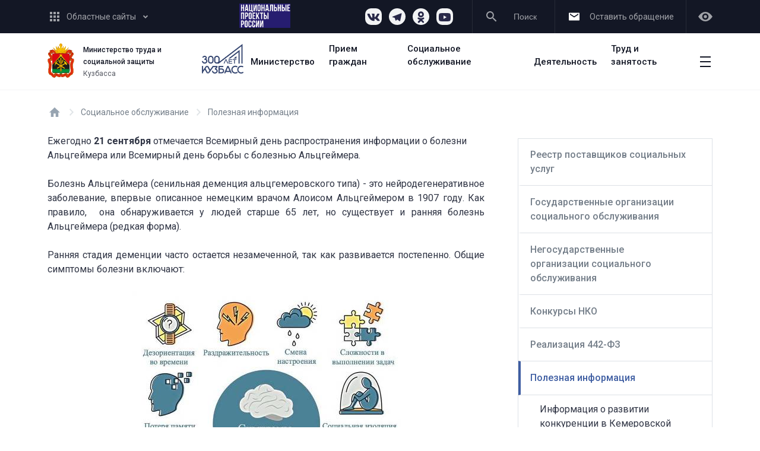

--- FILE ---
content_type: text/html; charset=UTF-8
request_url: http://dsznko.ru/social-service/poleznaya-informatsiya/profilaktika-i-reabilitatsiya-pri-dementsii1.php
body_size: 209224
content:
<!DOCTYPE html>
<html>
<head>
  <title>Социальное обслуживание</title>
  <meta property="og:title" content="">
  <meta property="og:description" content="">
  <meta property="og:image" content="">
  <!-- Yandex.Metrika counter -->
<script type="text/javascript" >
    (function (d, w, c) {
        (w[c] = w[c] || []).push(function() {
            try {
                w.yaCounter61158388 = new Ya.Metrika({
                    id:61158388,
                    clickmap:true,
                    trackLinks:true,
                    accurateTrackBounce:true,
                    webvisor:true
                });
            } catch(e) { }
        });
        var n = d.getElementsByTagName("script")[0],
            s = d.createElement("script"),
            f = function () { n.parentNode.insertBefore(s, n); };
        s.type = "text/javascript";
        s.async = true;
        s.src = "https://mc.yandex.ru/metrika/watch.js";
        if (w.opera == "[object Opera]") {
            d.addEventListener("DOMContentLoaded", f, false);
        } else { f(); }
    })(document, window, "yandex_metrika_callbacks");
</script>
<noscript><div><img src="https://mc.yandex.ru/watch/61158388" style="position:absolute;
left:-9999px;" alt="" /></div></noscript>
<!-- /Yandex.Metrika counter -->

  <meta http-equiv="X-UA-Compatible" content="IE=edge">
  <meta http-equiv="Cache-Control" content="max-age=3600, must-revalidate" />  
  <meta charset="UTF-8">
  <meta name="HandheldFriendly" content="true">
  <meta name="MobileOptimized" content="320">
  <meta name="viewport" content="initial-scale=1.0, width=device-width, height=device-height"/>
  <meta http-equiv="content-language" content="ru"/>
  <meta name="sputnik-verification" content="rvS0XlV83LCWnfvl"/>

      <style>
        * {
            opacity: 0;
        }
    </style>
  
  <meta http-equiv="Content-Type" content="text/html; charset=UTF-8" />
<meta name="robots" content="index, follow" />
<meta name="keywords" content="Министерство социальной защиты населения Кузбасса" />
<meta name="description" content="Министерство социальной защиты населения Кузбасса" />
<link href="/bitrix/cache/css/s1/static/template_32df4236119a0a59f46d42843a00dac3/template_32df4236119a0a59f46d42843a00dac3_v1.css?17683787569657" type="text/css"  data-template-style="true" rel="stylesheet" />
<script>if(!window.BX)window.BX={};if(!window.BX.message)window.BX.message=function(mess){if(typeof mess==='object'){for(let i in mess) {BX.message[i]=mess[i];} return true;}};</script>
<script>(window.BX||top.BX).message({"JS_CORE_LOADING":"Загрузка...","JS_CORE_NO_DATA":"- Нет данных -","JS_CORE_WINDOW_CLOSE":"Закрыть","JS_CORE_WINDOW_EXPAND":"Развернуть","JS_CORE_WINDOW_NARROW":"Свернуть в окно","JS_CORE_WINDOW_SAVE":"Сохранить","JS_CORE_WINDOW_CANCEL":"Отменить","JS_CORE_WINDOW_CONTINUE":"Продолжить","JS_CORE_H":"ч","JS_CORE_M":"м","JS_CORE_S":"с","JSADM_AI_HIDE_EXTRA":"Скрыть лишние","JSADM_AI_ALL_NOTIF":"Показать все","JSADM_AUTH_REQ":"Требуется авторизация!","JS_CORE_WINDOW_AUTH":"Войти","JS_CORE_IMAGE_FULL":"Полный размер"});</script>

<script src="/bitrix/js/main/core/core.min.js?1722327679225422"></script>

<script>BX.Runtime.registerExtension({"name":"main.core","namespace":"BX","loaded":true});</script>
<script>BX.setJSList(["\/bitrix\/js\/main\/core\/core_ajax.js","\/bitrix\/js\/main\/core\/core_promise.js","\/bitrix\/js\/main\/polyfill\/promise\/js\/promise.js","\/bitrix\/js\/main\/loadext\/loadext.js","\/bitrix\/js\/main\/loadext\/extension.js","\/bitrix\/js\/main\/polyfill\/promise\/js\/promise.js","\/bitrix\/js\/main\/polyfill\/find\/js\/find.js","\/bitrix\/js\/main\/polyfill\/includes\/js\/includes.js","\/bitrix\/js\/main\/polyfill\/matches\/js\/matches.js","\/bitrix\/js\/ui\/polyfill\/closest\/js\/closest.js","\/bitrix\/js\/main\/polyfill\/fill\/main.polyfill.fill.js","\/bitrix\/js\/main\/polyfill\/find\/js\/find.js","\/bitrix\/js\/main\/polyfill\/matches\/js\/matches.js","\/bitrix\/js\/main\/polyfill\/core\/dist\/polyfill.bundle.js","\/bitrix\/js\/main\/core\/core.js","\/bitrix\/js\/main\/polyfill\/intersectionobserver\/js\/intersectionobserver.js","\/bitrix\/js\/main\/lazyload\/dist\/lazyload.bundle.js","\/bitrix\/js\/main\/polyfill\/core\/dist\/polyfill.bundle.js","\/bitrix\/js\/main\/parambag\/dist\/parambag.bundle.js"]);
</script>
<script>BX.Runtime.registerExtension({"name":"fx","namespace":"window","loaded":true});</script>
<script>(window.BX||top.BX).message({"LANGUAGE_ID":"ru","FORMAT_DATE":"DD.MM.YYYY","FORMAT_DATETIME":"DD.MM.YYYY HH:MI:SS","COOKIE_PREFIX":"BITRIX_SM","SERVER_TZ_OFFSET":"25200","UTF_MODE":"Y","SITE_ID":"s1","SITE_DIR":"\/","USER_ID":"","SERVER_TIME":1769367802,"USER_TZ_OFFSET":0,"USER_TZ_AUTO":"Y","bitrix_sessid":"27c5d3affe453b93d04ade2246488a95"});</script>


<script  src="/bitrix/cache/js/s1/static/kernel_main/kernel_main_v1.js?1768378791166101"></script>
<script>BX.setJSList(["\/bitrix\/js\/main\/core\/core_fx.js","\/bitrix\/js\/main\/session.js","\/bitrix\/js\/main\/pageobject\/pageobject.js","\/bitrix\/js\/main\/core\/core_window.js","\/bitrix\/js\/main\/date\/main.date.js","\/bitrix\/js\/main\/core\/core_date.js","\/bitrix\/js\/main\/utils.js","\/public\/webpack\/common.js","\/public\/webpack\/static_page_2.js","\/public\/webpack\/open_data.js","\/local\/templates\/.default\/components\/bitrix\/menu\/ako_main_multilevel\/script.js","\/local\/templates\/.default\/components\/make\/menu.unlimited\/ako_section_menu\/script.js"]);</script>
<script>BX.setCSSList(["\/local\/templates\/.default\/components\/bitrix\/menu\/ako_main_multilevel\/style.css","\/local\/templates\/static\/components\/bitrix\/menu\/ako_header_popup_menu\/style.css","\/local\/templates\/.default\/components\/bitrix\/breadcrumb\/ako_breadcrumbs\/style.css","\/local\/templates\/.default\/components\/make\/menu.unlimited\/ako_section_menu\/style.css","\/local\/templates\/static\/components\/bitrix\/menu\/ako_bottom_menu\/style.css","\/local\/templates\/static\/styles.css"]);</script>
<link href="https://fonts.googleapis.com/css?family=Roboto:400,500,700&amp;subset=cyrillic" rel="stylesheet" async>



<script  src="/bitrix/cache/js/s1/static/template_0a3d770b03107ec0660555b64172c5fe/template_0a3d770b03107ec0660555b64172c5fe_v1.js?17683787562045937"></script>
<script>var _ba = _ba || []; _ba.push(["aid", "a39db1bc3fd13a76ff0c83f926cdba49"]); _ba.push(["host", "dsznko.ru"]); (function() {var ba = document.createElement("script"); ba.type = "text/javascript"; ba.async = true;ba.src = (document.location.protocol == "https:" ? "https://" : "http://") + "bitrix.info/ba.js";var s = document.getElementsByTagName("script")[0];s.parentNode.insertBefore(ba, s);})();</script>


<!-- Виджет версии для слабовидящих -->
<script>d = document, n = d.getElementsByTagName("script")[0], s = d.createElement("script"), s.type = "text/javascript", s.async = !0, s.src = ("https://special.prolexgroup.ru/api/v1/specversion.js"), f = function () {
        n.parentNode.insertBefore(s, n)
    }, f();</script>
<!-- /Виджет версии для слабовидящих -->  
    
  <!-- Yandex.Metrika counter -->
  <script type="text/javascript" >
    (function(m,e,t,r,i,k,a){m[i]=m[i]||function(){(m[i].a=m[i].a||[]).push(arguments)};
    m[i].l=1*new Date();k=e.createElement(t),a=e.getElementsByTagName(t)[0],k.async=1,k.src=r,a.parentNode.insertBefore(k,a)})
    (window, document, "script", "https://mc.yandex.ru/metrika/tag.js", "ym");

    ym(76761265, "init", {
      clickmap:true,
      trackLinks:true,
      accurateTrackBounce:true,
      webvisor:true
    });
  </script>
  <noscript><div><img src="https://mc.yandex.ru/watch/76761265" style="position:absolute; left:-9999px;" alt="" /></div></noscript>
  <!-- /Yandex.Metrika counter -->
  <widget-chat style="position: relative;z-index: 1;"></widget-chat>
<script>
  const chatWidget = document.querySelector('widget-chat');
 chatWidget.options = {
  theme: 'blue',
  ws: 'wss://new-logic.cc.gov.ru/pfr1/route_request_text',
        header: {
            title: '8-800-10-000-01',
            text:
                'Единый контакт-центр',
        },
    }
</script>
</head>
<body>
<section class="gosbar">
  <div class="container">
    <div class="gosbar__wrapper">
      <a href="/sites/oblast" class="gosbar__sites-button popup-block-link"> <span class="base-icon-block gosbar__sites-button-icon">
<svg width="16" height="16" viewBox="0 0 16 16" version="1.1" xmlns="http://www.w3.org/2000/svg"
     xmlns:xlink="http://www.w3.org/1999/xlink">
    <g transform="translate(-5143 -107)">
        <g>
            <g>
                <use xlink:href="#list_icon_svg" transform="translate(5143 107)"/>
            </g>
        </g>
    </g>
    <defs>
        <path id="list_icon_svg" fill-rule="evenodd"
              d="M 0 4L 4 4L 4 0L 0 0L 0 4ZM 6 16L 10 16L 10 12L 6 12L 6 16ZM 4 16L 0 16L 0 12L 4 12L 4 16ZM 0 10L 4 10L 4 6L 0 6L 0 10ZM 10 10L 6 10L 6 6L 10 6L 10 10ZM 12 0L 12 4L 16 4L 16 0L 12 0ZM 10 4L 6 4L 6 0L 10 0L 10 4ZM 12 10L 16 10L 16 6L 12 6L 12 10ZM 16 16L 12 16L 12 12L 16 12L 16 16Z"/>
    </defs>
</svg> </span> <span class="gosbar__site-button-text">
Областные сайты </span> <span class="base-icon-block gosbar__sites-button-arrow">
<svg width="10" height="7" viewBox="0 0 10 7" version="1.1" xmlns="http://www.w3.org/2000/svg"
     xmlns:xlink="http://www.w3.org/1999/xlink">
    <g transform="translate(-5304 -112)">
        <g>
            <use xlink:href="#arrow_bottom_icon"
                 transform="matrix(0.707107 0.707107 -0.707107 0.707107 5309 109.757)"/>
        </g>
    </g>
    <defs>
        <path id="arrow_bottom_icon" fill-rule="evenodd"
              d="M 6.00013 6.00013L 6.00002 4.00024L 6.00015 0.000107896L 4.00026 0L 4.00024 4.00025L 0 4.00027L 0.000107896 6.00016L 4.00024 6.00003L 6.00013 6.00013Z"/>
    </defs>
</svg> </span> </a>      <div class="icon-national-project ">
        <a href="https://np.ako.ru/" target="_blank" > 
          <img src="/assets/images/icons/national-project.jpg" style="" alt=""/>
        </a>
      </div>
      <div class="gosbar__right-block">
        <div class=" header__social-block ">
          <div class="footer__social-block-list">
            <a href="https://vk.com/public192392708" target="_blank" class="footer-social__link footer-social__link--vk">
              <svg width="28px" height="17px" viewBox="0 0 28 17" version="1.1" xmlns="http://www.w3.org/2000/svg" xmlns:xlink="http://www.w3.org/1999/xlink">
    <g stroke="none" stroke-width="1" fill="none" fill-rule="evenodd">
        <g transform="translate(-897.000000, -290.000000)">
            <g transform="translate(891.000000, 278.000000)">
                <path fill-rule="evenodd" clip-rule="evenodd" d="M32.6993007,13.9020979 C32.8951049,13.2867133 32.6993007,12.8391608 31.8321678,12.8391608 L28.951049,12.8391608 C28.2237762,12.8391608 27.8881119,13.2307692 27.6923077,13.6503497 C27.6923077,13.6503497 26.2097902,17.2307692 24.1398601,19.5524476 C23.4685315,20.2237762 23.1608392,20.4475524 22.7972028,20.4475524 C22.6013986,20.4475524 22.3496503,20.2237762 22.3496503,19.6083916 L22.3496503,13.8741259 C22.3496503,13.1468531 22.1258741,12.8111888 21.5104895,12.8111888 L16.979021,12.8111888 C16.5314685,12.8111888 16.2517483,13.1468531 16.2517483,13.4825175 C16.2517483,14.1818182 17.2867133,14.3496503 17.3986014,16.3076923 L17.3986014,20.5594406 C17.3986014,21.4825175 17.2307692,21.6503497 16.8671329,21.6503497 C15.8881119,21.6503497 13.5104895,18.041958 12.0839161,13.9300699 C11.8041958,13.1188811 11.5244755,12.8111888 10.7972028,12.8111888 L7.88811189,12.8111888 C7.04895105,12.8111888 6.90909091,13.2027972 6.90909091,13.6223776 C6.90909091,14.3776224 7.88811189,18.1818182 11.4685315,23.2167832 C13.8461538,26.6573427 17.2307692,28.5034965 20.2797203,28.5034965 C22.1258741,28.5034965 22.3496503,28.0839161 22.3496503,27.3846154 L22.3496503,24.7832168 C22.3496503,23.9440559 22.5174825,23.8041958 23.1048951,23.8041958 C23.5244755,23.8041958 24.2797203,24.027972 25.986014,25.6783217 C27.9440559,27.6363636 28.2797203,28.5314685 29.3706294,28.5314685 L32.2517483,28.5314685 C33.0909091,28.5314685 33.4825175,28.1118881 33.2587413,27.3006993 C33.006993,26.4895105 32.0559441,25.3146853 30.8251748,23.9160839 C30.1538462,23.1328671 29.1468531,22.2657343 28.8391608,21.8461538 C28.4195804,21.2867133 28.5314685,21.0629371 28.8391608,20.5594406 C28.8111888,20.5594406 32.3356643,15.5804196 32.6993007,13.9020979"></path>
            </g>
        </g>
    </g>
</svg>            </a>
            <a href="https://t.me/MSZNKUZBASS" target="_blank" class="footer-social__link footer-social__link--tg">
              <svg width="24" height="24" viewBox="0 0 24 24" fill="none" xmlns="http://www.w3.org/2000/svg">
<path d="M6.99211 13.3794L2.67726 12.0314C1.74451 11.7458 1.73932 11.1021 2.88626 10.64L19.6983 4.13337C20.6742 3.73535 21.227 4.23893 20.9109 5.50046L18.0487 19.033C17.8483 19.9968 17.2697 20.227 16.4665 19.7823L12.0601 16.5151L10.0063 18.5017C9.79555 18.7059 9.62454 18.8807 9.29981 18.9239C8.9768 18.9689 8.71079 18.872 8.5156 18.3356L7.01283 13.3673L6.99211 13.3794Z" fill="#282848"/>
</svg>
            </a>
            <!--
              <a href="https://www.facebook.com/minsocialdepart42/?modal=adm" target="_blank" class="footer-social__link footer-social__link--fb">
                              </a>

              <a href="https://www.instagram.com/min_social_protection_42/?h" target="_blank" class="footer-social__link footer-social__link--inst">
                              </a>
            -->
            <a href="https://ok.ru/msznkuzbass" target="_blank" class="footer-social__link footer-social__link--ok">
              <svg width="14px" height="24px" viewBox="0 0 14 24" version="1.1" xmlns="http://www.w3.org/2000/svg" xmlns:xlink="http://www.w3.org/1999/xlink">
    <g stroke="none" stroke-width="1" fill="none" fill-rule="evenodd">
        <g transform="translate(-956.000000, -286.000000)">
            <g transform="translate(943.000000, 278.000000)">
                <g transform="translate(13.221805, 8.363871)">
                    <path d="M6.68879417,3.49290323 C8.04916283,3.49290323 9.15644394,4.59981567 9.15644394,5.960553 C9.15644394,7.32 8.04916283,8.42728111 6.68879417,8.42728111 C5.32879417,8.42728111 4.2211444,7.32 4.2211444,5.960553 C4.2211444,4.59981567 5.32879417,3.49290323 6.68879417,3.49290323 M6.68879417,11.9187097 C9.97561445,11.9187097 12.6486098,9.24626728 12.6486098,5.960553 C12.6486098,2.67336406 9.97561445,3.90798505e-14 6.68879417,3.90798505e-14 C3.40178956,3.90798505e-14 0.728609839,2.67336406 0.728609839,5.960553 C0.728609839,9.24626728 3.40178956,11.9187097 6.68879417,11.9187097"></path>
                    <path d="M9.09966975,16.7800922 C10.3129416,16.5037788 11.4834485,16.0237788 12.5604992,15.3467281 C13.3763518,14.8328111 13.6220661,13.7546544 13.1083333,12.9391705 C12.594785,12.1218433 11.5169969,11.8763134 10.7004071,12.3904147 C8.25911675,13.9251613 5.11607528,13.924424 2.67625961,12.3904147 C1.85911675,11.8763134 0.78206606,12.1218433 0.268702005,12.9391705 C-0.245215046,13.7553917 3.55271368e-14,14.8328111 0.816167442,15.3467281 C1.8930338,16.0230415 3.06354071,16.5037788 4.27625961,16.7800922 L0.944831037,20.1122581 C0.263356383,20.7941014 0.263356383,21.8991705 0.945568364,22.5813825 C1.28695085,22.9218433 1.7330338,23.0923502 2.17948541,23.0923502 C2.62685869,23.0923502 3.07367896,22.9218433 3.41469279,22.5813825 L6.68805684,19.3069124 L9.96363288,22.5813825 C10.6443702,23.2632258 11.7499923,23.2632258 12.431467,22.5813825 C13.1146006,21.8991705 13.1146006,20.7933641 12.431467,20.1122581 L9.09966975,16.7800922"></path>
                </g>
            </g>
        </g>
    </g>
</svg>            </a>
            <a href="https://rutube.ru/channel/24848084/" target="_blank" class="footer-social__link footer-social__link--youtube">
              <svg role="img" xmlns="http://www.w3.org/2000/svg" width="30px" height="30px" viewBox="0 0 24 24"><title>YouTube icon</title><path d="M23.498 6.186a3.016 3.016 0 0 0-2.122-2.136C19.505 3.545 12 3.545 12 3.545s-7.505 0-9.377.505A3.017 3.017 0 0 0 .502 6.186C0 8.07 0 12 0 12s0 3.93.502 5.814a3.016 3.016 0 0 0 2.122 2.136c1.871.505 9.376.505 9.376.505s7.505 0 9.377-.505a3.015 3.015 0 0 0 2.122-2.136C24 15.93 24 12 24 12s0-3.93-.502-5.814zM9.545 15.568V8.432L15.818 12l-6.273 3.568z"/></svg>            </a>
          </div>
        </div>
        <button class="gosbar__search">
          <span class="base-icon-block gosbar__search-icon">
            <svg width="18" height="18" viewBox="0 0 18 18" version="1.1" xmlns="http://www.w3.org/2000/svg"
     xmlns:xlink="http://www.w3.org/1999/xlink">
    <g transform="translate(-6037 -106)">
        <g>
            <use xlink:href="#search_icon_svg" transform="translate(6037 106)"/>
        </g>
    </g>
    <defs>
        <path id="search_icon_svg" fill-rule="evenodd"
              d="M 11.561 11L 12.3413 11L 17.2676 16L 15.7969 17.49L 10.8604 12.5L 10.8604 11.71L 10.5938 11.43C 9.46826 12.41 8.00684 13 6.41748 13C 2.87305 13 0 10.09 0 6.5C 0 2.91 2.87305 0 6.41748 0C 9.96191 0 12.835 2.91 12.835 6.5C 12.835 8.11 12.2524 9.59 11.2847 10.73L 11.561 11ZM 1.97461 6.5C 1.97461 8.99 3.95898 11 6.41748 11C 8.87598 11 10.8604 8.99 10.8604 6.5C 10.8604 4.01 8.87598 2 6.41748 2C 3.95898 2 1.97461 4.01 1.97461 6.5Z"/>
    </defs>
</svg>          </span>
          <span class="gosbar__search-text">
            Поиск
          </span>
        </button>
        <a href="/feedback/virtualnaya-priemnaya.php" class="gosbar__virtual-reception-link">
          <span class="base-icon-block gosbar__virtual-reception-icon">
            <svg width="18" height="18" viewBox="0 0 18 13" fill="none" xmlns="http://www.w3.org/2000/svg">
  <path fill-rule="evenodd" clip-rule="evenodd" d="M18 1C18 0.447715 17.5523 0 17 0H1C0.447715 0 0 0.447715 0 1V12C0 12.5523 0.447715 13 1 13H17C17.5523 13 18 12.5523 18 12V1ZM16 2.79815C16 3.1325 15.8329 3.44473 15.5547 3.6302L9.5547 7.6302C9.2188 7.85413 8.7812 7.85413 8.4453 7.6302L2.4453 3.6302C2.1671 3.44473 2 3.1325 2 2.79815V1.33333L8.4453 5.6302C8.7812 5.85413 9.2188 5.85413 9.5547 5.6302L16 1.33333V2.79815Z"/>
</svg>          </span>
          <span class="gosbar__virtual-reception-link-text">
            Оставить обращение
          </span>
        </a>
        <a href="" id="specialversion" class="gosbar__visually-button">
          <span class="base-icon-block gosbar__visually-icon">
            <svg xmlns="http://www.w3.org/2000/svg" viewBox="0 0 18 12" width="24" height="24"><title>Ресурс 11</title><g id="Слой_2" data-name="Слой 2"><g id="Слой_1-2" data-name="Слой 1"><g id="Symbols"><g id="Elements-_-Icons-_-S-_-eye" data-name="Elements-/-Icons-/-S-/-eye"><g id="eye"><g id="Mask"><path id="path-1" d="M0,6Q4,0,9,0t9,6q-4,6-9,6T0,6Zm9,4A4,4,0,1,0,5,6,4,4,0,0,0,9,10ZM9,8a2,2,0,1,1,2-2A2,2,0,0,1,9,8Z"></path></g></g></g></g></g></g></svg>
          </span>
        </a>                
      </div>
    </div>
  </div>
</section>
<div class="search-wrapper">
  <div class="container">
    <a href="" class="search-close-block">
      <div class="base-icon-block">
        <svg width="18" height="18" viewBox="0 0 18 18" version="1.1" xmlns="http://www.w3.org/2000/svg"
     xmlns:xlink="http://www.w3.org/1999/xlink">
    <g transform="translate(-2442 -830)">
        <g>
            <use xlink:href="#close_icon_svg" transform="translate(2442 830)"/>
        </g>
    </g>
    <defs>
        <path id="close_icon_svg" fill-rule="evenodd"
              d="M 7.61523 9.00006L 0 16.6154L 1.38452 18L 9 10.3846L 16.6152 18L 18 16.6154L 10.3845 9L 18 1.38458L 16.6155 0L 9 7.61542L 1.38452 0L 0 1.38464L 7.61523 9.00006Z"/>
    </defs>
</svg>      </div>
    </a>
    <div class="search-container">
      <label class="search-base-label">Введите запрос для поиска</label>
      <form action="/search" autocomplete="off" class="search-block" method="get" enctype="application/x-www-form-urlencoded">
        <div class="base-input-wrapper-outer">
          <div class="base-input-wrapper">
            <input type="text" name="q" class="search-input base-input-text base-input--big" id="document-id">
            <div class="search-block-dropdown block-dropdown">
              <div class="block-dropdown-label">Первый уровень</div>
              <div class="block-dropdown-result">
                  <a href="" class="block-dropdown-link">Пункт 1</a>
                  <a href="" class="block-dropdown-link">Пункт 2</a>
                  <a href="" class="block-dropdown-link">Пункт 3</a>
              </div>
              <div class="block-dropdown-separator">
                  <div class="block-dropdown-line-separator"></div>
              </div>
              <div class="block-dropdown-label">Второй уровень</div>
              <div class="block-dropdown-result">
                  <a href="" class="block-dropdown-link">Пункт 1</a>
                  <a href="" class="block-dropdown-link">Пункт 2</a>
                  <a href="" class="block-dropdown-link">Пункт 3</a>
              </div>
            </div>
          </div>
        </div>
        <button class="base-button base-search-button base-button--big" disabled>
          Найти
        </button>
      </form>            
    </div>
  </div>
</div>
<header>
  <div class="container">
    <div class="header-wrapper">
      <a class="header__logo" href="/">
        <div class="header-logo__icon">
          <svg width="53" xmlns="http://www.w3.org/2000/svg" xmlns:xlink="http://www.w3.org/1999/xlink" viewBox="0 0 440.2 575.8"><defs><style>.cls-1,.cls-100,.cls-16,.cls-17,.cls-18,.cls-19,.cls-2,.cls-20,.cls-21,.cls-22,.cls-23,.cls-24,.cls-25,.cls-26,.cls-27,.cls-28,.cls-29,.cls-30,.cls-31,.cls-32,.cls-33,.cls-34,.cls-35,.cls-36,.cls-37,.cls-38,.cls-39,.cls-40,.cls-41,.cls-44,.cls-45,.cls-46,.cls-47,.cls-48,.cls-49,.cls-50,.cls-51,.cls-52,.cls-53,.cls-54,.cls-55,.cls-56,.cls-57,.cls-59,.cls-60,.cls-61,.cls-62,.cls-63,.cls-64,.cls-65,.cls-66,.cls-67,.cls-68,.cls-69,.cls-70,.cls-71,.cls-72,.cls-73,.cls-74,.cls-75,.cls-76,.cls-77,.cls-78,.cls-79,.cls-80,.cls-81,.cls-82,.cls-83,.cls-84,.cls-85,.cls-86,.cls-87,.cls-88,.cls-89,.cls-90,.cls-91,.cls-92,.cls-93,.cls-94,.cls-95,.cls-96,.cls-97,.cls-98,.cls-99{fill:none;}.cls-1{clip-rule:evenodd;}.cls-3{isolation:isolate;}.cls-4{fill:#c00d0d;}.cls-10,.cls-11,.cls-120,.cls-125,.cls-127,.cls-14,.cls-4,.cls-42,.cls-6{fill-rule:evenodd;}.cls-5{fill:#1d1d1b;}.cls-112,.cls-6{fill:#fc0;}.cls-7{clip-path:url(#clip-path);}.cls-8{mix-blend-mode:color-dodge;}.cls-9{fill:#e7411b;}.cls-10,.cls-111{fill:#fdc300;}.cls-109,.cls-11{fill:#ffd500;}.cls-12{clip-path:url(#clip-path-2);}.cls-13{clip-path:url(#clip-path-3);}.cls-14{fill:#d20a11;}.cls-15{clip-path:url(#clip-path-4);}.cls-100,.cls-16,.cls-17,.cls-18,.cls-19,.cls-20,.cls-21,.cls-22,.cls-23,.cls-24,.cls-25,.cls-26,.cls-27,.cls-28,.cls-29,.cls-30,.cls-31,.cls-32,.cls-33,.cls-34,.cls-35,.cls-36,.cls-37,.cls-38,.cls-39,.cls-40,.cls-41,.cls-44,.cls-45,.cls-46,.cls-47,.cls-48,.cls-49,.cls-50,.cls-51,.cls-52,.cls-53,.cls-54,.cls-55,.cls-56,.cls-57,.cls-59,.cls-60,.cls-61,.cls-62,.cls-63,.cls-64,.cls-65,.cls-66,.cls-67,.cls-68,.cls-69,.cls-70,.cls-71,.cls-72,.cls-73,.cls-74,.cls-75,.cls-76,.cls-77,.cls-78,.cls-79,.cls-80,.cls-81,.cls-82,.cls-83,.cls-84,.cls-85,.cls-86,.cls-87,.cls-88,.cls-89,.cls-90,.cls-91,.cls-92,.cls-93,.cls-94,.cls-95,.cls-96,.cls-97,.cls-98,.cls-99{stroke:#e7411b;}.cls-17{stroke-width:1.14px;}.cls-18{stroke-width:1.29px;}.cls-19{stroke-width:1.43px;}.cls-20{stroke-width:1.57px;}.cls-21{stroke-width:1.71px;}.cls-22{stroke-width:1.86px;}.cls-23{stroke-width:2px;}.cls-24{stroke-width:2.07px;}.cls-25{stroke-width:2.14px;}.cls-26{stroke-width:2.21px;}.cls-27{stroke-width:2.29px;}.cls-28{stroke-width:2.36px;}.cls-29{stroke-width:2.43px;}.cls-30{stroke-width:2.5px;}.cls-31{stroke-width:2.64px;}.cls-32{stroke-width:2.79px;}.cls-33{stroke-width:2.93px;}.cls-34{stroke-width:3.07px;}.cls-35{stroke-width:3.21px;}.cls-36{stroke-width:3.36px;}.cls-37{stroke-width:3.5px;}.cls-38{stroke-width:3.14px;}.cls-39{stroke-width:2.79px;}.cls-40{stroke-width:1.71px;}.cls-41{stroke-width:1.36px;}.cls-108,.cls-42{fill:#fbba00;}.cls-43{clip-path:url(#clip-path-5);}.cls-44{stroke-width:1.33px;}.cls-45{stroke-width:1.67px;}.cls-46{stroke-width:2.33px;}.cls-47{stroke-width:2.67px;}.cls-48{stroke-width:3px;}.cls-49{stroke-width:2.83px;}.cls-50{stroke-width:2.67px;}.cls-51{stroke-width:2.33px;}.cls-52{stroke-width:2.17px;}.cls-53{stroke-width:1.83px;}.cls-54{stroke-width:1.67px;}.cls-55{stroke-width:1.5px;}.cls-56{stroke-width:1.33px;}.cls-57{stroke-width:1.17px;}.cls-58{clip-path:url(#clip-path-6);}.cls-59{stroke-width:0.5px;}.cls-60{stroke-width:0.93px;}.cls-61{stroke-width:1.36px;}.cls-62{stroke-width:1.79px;}.cls-63{stroke-width:2.21px;}.cls-64{stroke-width:2.64px;}.cls-65{stroke-width:3.07px;}.cls-66{stroke-width:3.43px;}.cls-67{stroke-width:3.36px;}.cls-68{stroke-width:3.29px;}.cls-69{stroke-width:3.21px;}.cls-70{stroke-width:3.14px;}.cls-71{stroke-width:3.07px;}.cls-72{stroke-width:2.86px;}.cls-73{stroke-width:2.71px;}.cls-74{stroke-width:2.57px;}.cls-75{stroke-width:2.43px;}.cls-76{stroke-width:2.29px;}.cls-77{stroke-width:2.14px;}.cls-78{stroke-width:3.14px;}.cls-79{stroke-width:3.29px;}.cls-80{stroke-width:3.43px;}.cls-81{stroke-width:3.57px;}.cls-82{stroke-width:3.71px;}.cls-83{stroke-width:3.86px;}.cls-84{stroke-width:4px;}.cls-85{stroke-width:2.71px;}.cls-86{stroke-width:2.43px;}.cls-87{stroke-width:2.14px;}.cls-88{stroke-width:1.86px;}.cls-89{stroke-width:1.57px;}.cls-90{stroke-width:1.29px;}.cls-91{stroke-width:2.29px;}.cls-92{stroke-width:2.57px;}.cls-93{stroke-width:2.86px;}.cls-94{stroke-width:3.14px;}.cls-95{stroke-width:3.43px;}.cls-96{stroke-width:3.71px;}.cls-97{stroke-width:3.57px;}.cls-98{stroke-width:3.14px;}.cls-99{stroke-width:1.86px;}.cls-100{stroke-width:1.43px;}.cls-101{clip-path:url(#clip-path-7);}.cls-102{clip-path:url(#clip-path-8);}.cls-103{clip-path:url(#clip-path-9);}.cls-104{clip-path:url(#clip-path-10);}.cls-105{clip-path:url(#clip-path-11);}.cls-106{clip-path:url(#clip-path-12);}.cls-107{fill:#f59c00;}.cls-110,.cls-127{fill:#dd7500;}.cls-113,.cls-125{fill:#fd0;}.cls-114{clip-path:url(#clip-path-13);}.cls-115{clip-path:url(#clip-path-14);}.cls-116{clip-path:url(#clip-path-15);}.cls-117{clip-path:url(#clip-path-16);}.cls-118{clip-path:url(#clip-path-17);}.cls-119{fill:#ffe500;}.cls-120{fill:#db0812;}.cls-121{fill:#e42313;}.cls-122{fill:#008f3a;}.cls-123{fill:#007632;}.cls-124{fill:#f39200;}.cls-126{fill:#f9b000;}.cls-128{fill:#f7a600;}.cls-129{fill:#13a538;}</style><clipPath id="clip-path" transform="translate(4.02)"><path class="cls-1" d="M369.35,290.65c-13.25.5-17.07-18-18.25-32.75-1-12.5,0-37.25,14.25-56.5,13-17.52,20.94-32,19.75-41.25-1-7.75-4.25-12.25-9.5-14.75l37.5,12.13a17.23,17.23,0,0,1,13,16.37c.25,9.25-4.07,19.21-17.75,36.25-14.25,17.75-15.48,34.23-14.5,46.75,1,12.75,6.75,26.75,18.25,26.5Z"/></clipPath><clipPath id="clip-path-2" transform="translate(4.02)"><path class="cls-1" d="M337.6,151.9c6.25,3.5,12.91,1.25,22-6.75,6.25-5.5,13.5-9.37,21.25-7.62l33.25,20.12c-7.75-1.75-16,2-22.25,7.5-9.09,8-15.75,10.25-22,6.75Z"/></clipPath><clipPath id="clip-path-3" transform="translate(4.02)"><path class="cls-1" d="M331.1,150.65c-3.25-1.46-5.29-5.54-3-10s8.91-7.87,20-11.86c9.25-3.33,14.16-9.74,12.75-15.61-.64-2.66-4.65-5.2-7.59-6.46l40.58,13.2c3.62,1.32,6.76,4.23,7.51,8,1.41,7.06-3.5,14.75-12.75,18.75-11.09,4.79-17.75,9-20,14.25s-.25,10.25,3,12Z"/></clipPath><clipPath id="clip-path-4" transform="translate(4.02)"><path class="cls-1" d="M247.35,169.9c13.75-3.75,38.5-16.5,58-31.25,15.75-11.92,29.75-33.5,46-32.5l43,14c-18.5-4.25-31.19,14.29-48.75,29.75-25,22-41.25,25.75-57,29Z"/></clipPath><clipPath id="clip-path-5" transform="translate(4.02)"><path class="cls-1" d="M327.76,557.23c-2.66-7.66-11.82-10.37-22.66-11-23-1.33-38,18-66.34,19.34-10.32.48-21.08-4.75-20.33-16l1.92-37.92c-1.25,7.5,8,10.42,16,9.5,26-3,38.66-21.26,64.41-21.92,19.75-.5,25.34,9.67,25.09,16.67Z"/></clipPath><clipPath id="clip-path-6" transform="translate(4.02)"><path class="cls-1" d="M305.6,560.65c1.5,10.5,20.4,15.61,35.16,8.25,26.59-13.25,21.68-29.65,46.34-38.67,31-11.33,36-45.16,35-73.83-.83-23.65-8.5-53.5-9.5-78.5s2.16-36.67,8.83-52.33c8.41-19.76,11.67-37.17,9.67-49.34-2.29-13.91-10.84-20.33-16.34-20.66l-43,2.66c5.67-.66,12.67,2,15.34,15.34,2.5,12.53-1.84,26-8.5,40.33-6.21,13.33-10.13,27-9.84,52,.34,28.5,11,64.33,9.34,94.33-1.23,22.14-4.07,31.45-21,37.67-24.5,9-19.14,27.87-39.5,33.75-11.25,3.25-20.75-3-21.75-10.75Z"/></clipPath><clipPath id="clip-path-7" transform="translate(4.02)"><path class="cls-1" d="M62.82,290.65c13.25.5,17.07-18,18.25-32.75,1-12.5,0-37.25-14.25-56.5-13-17.52-20.94-32-19.75-41.25,1-7.75,4.25-12.25,9.5-14.75l-37.5,12.13a17.23,17.23,0,0,0-13,16.37c-.25,9.25,4.07,19.21,17.75,36.25,14.25,17.75,15.48,34.23,14.5,46.75-1,12.75-6.75,26.75-18.25,26.5Z"/></clipPath><clipPath id="clip-path-8" transform="translate(4.02)"><path class="cls-1" d="M94.57,151.9c-6.25,3.5-12.91,1.25-22-6.75-6.25-5.5-13.5-9.37-21.25-7.62L18.07,157.65c7.75-1.75,16,2,22.25,7.5,9.09,8,15.75,10.25,22,6.75Z"/></clipPath><clipPath id="clip-path-9" transform="translate(4.02)"><path class="cls-1" d="M101.07,150.65c3.25-1.46,5.29-5.54,3-10s-8.92-7.87-20-11.86c-9.25-3.33-14.16-9.74-12.75-15.61.64-2.66,4.65-5.2,7.58-6.46l-40.57,13.2c-3.63,1.32-6.76,4.23-7.51,8-1.41,7.06,3.5,14.75,12.75,18.75,11.08,4.79,17.75,9,20,14.25s.25,10.25-3,12Z"/></clipPath><clipPath id="clip-path-10" transform="translate(4.02)"><path class="cls-1" d="M184.82,169.9c-13.75-3.75-38.5-16.5-58-31.25-15.75-11.92-29.75-33.5-46-32.5l-43,14C56.32,115.9,69,134.44,86.57,149.9c25,22,41.25,25.75,57,29Z"/></clipPath><clipPath id="clip-path-11" transform="translate(4.02)"><path class="cls-1" d="M104.4,557.23c2.67-7.66,11.82-10.37,22.67-11,23-1.33,38,18,66.33,19.34,10.33.48,21.09-4.75,20.34-16l-1.92-37.92c1.25,7.5-8,10.42-16,9.5-26-3-38.66-21.26-64.42-21.92-19.75-.5-25.33,9.67-25.08,16.67Z"/></clipPath><clipPath id="clip-path-12" transform="translate(4.02)"><path class="cls-1" d="M126.57,560.65c-1.5,10.5-20.4,15.61-35.17,8.25-26.58-13.25-21.67-29.65-46.33-38.67-31-11.33-36-45.16-35-73.83.83-23.65,8.5-53.5,9.5-78.5s-2.17-36.67-8.83-52.33C2.33,305.81-.93,288.4,1.07,276.23,3.36,262.32,11.9,255.9,17.4,255.57l43,2.66c-5.66-.66-12.66,2-15.33,15.34-2.5,12.53,1.83,26,8.5,40.33,6.2,13.33,10.13,27,9.83,52-.33,28.5-11,64.33-9.33,94.33,1.23,22.14,4.07,31.45,21,37.67,24.5,9,19.13,27.87,39.5,33.75,11.25,3.25,20.75-3,21.75-10.75Z"/></clipPath><clipPath id="clip-path-13" transform="translate(4.02)"><path class="cls-2" d="M196.4,135.79l20-80.81,20.47,81.23a186.86,186.86,0,0,0-20.78-1.46C206.42,134.75,196.4,135.79,196.4,135.79Z"/></clipPath><clipPath id="clip-path-14" transform="translate(4.02)"><path class="cls-2" d="M157.77,138.92,147.12,77.74l43.22,57s-6.26.62-17.33,2.08C163.38,138.11,157.77,138.92,157.77,138.92Z"/></clipPath><clipPath id="clip-path-15" transform="translate(4.02)"><path class="cls-2" d="M132.19,149.47,104.31,98.1l48.24,41.34s-7.79,2.76-12.53,5C133.44,147.59,132.19,149.47,132.19,149.47Z"/></clipPath><clipPath id="clip-path-16" transform="translate(4.02)"><path class="cls-2" d="M241.71,135.58l45.1-61.39L274.49,140s-2-.39-11.48-2.51S241.71,135.58,241.71,135.58Z"/></clipPath><clipPath id="clip-path-17" transform="translate(4.02)"><path class="cls-2" d="M278.67,141l47.82-42.18-26.94,52.41s-1.67-3.34-8.14-6.05A80.64,80.64,0,0,0,278.67,141Z"/></clipPath></defs><title>Kuzbass</title><g class="cls-3"><g id="Layer_2" data-name="Layer 2"><g id="_321353356351_1" data-name="321353356351 1"><path class="cls-4" d="M369.35,290.65c-13.25.5-17.07-18-18.25-32.75-1-12.5,0-37.25,14.25-56.5,13-17.52,20.94-32,19.75-41.25-1-7.75-4.25-12.25-9.5-14.75l37.5,12.13a17.23,17.23,0,0,1,13,16.37c.25,9.25-4.07,19.21-17.75,36.25-14.25,17.75-15.48,34.23-14.5,46.75,1,12.75,6.75,26.75,18.25,26.5Z" transform="translate(4.02)"/><path class="cls-5" d="M368.82,290.91c-10.18,0-16.22-11.09-18-33-.64-7.91-1.47-35.37,14.3-56.67,14.32-19.35,20.77-32.78,19.7-41.07-1-7.34-3.92-12-9.36-14.55l.18-.47,37.5,12.13a17.59,17.59,0,0,1,13.18,16.6c.26,9.91-4.73,20.12-17.81,36.42-14.78,18.41-15.32,35.39-14.44,46.57,1,13.13,6.9,26.27,17.7,26.27h.29l.05.5-42.78,7.25Zm9.06-144.51c4.24,2.81,6.63,7.23,7.46,13.72,1.11,8.53-5.18,21.7-19.79,41.43-15.67,21.16-14.83,48.47-14.2,56.33,1.75,21.95,7.8,32.87,18,32.52l40.58-6.88c-9.91-1.43-15.32-14-16.3-26.6-.89-11.26-.34-28.38,14.55-46.93,13-16.19,18-26.3,17.7-36.08A16.88,16.88,0,0,0,413,157.77Z" transform="translate(4.02)"/><path class="cls-6" d="M411.26,283.81a19.38,19.38,0,0,0,2.25-.44c-12.42.82-18.88-12.69-19.66-26.47-.71-12.53.25-29,14.5-46.75,13.68-17,18-27,17.75-36.25a17.24,17.24,0,0,0-13.53-16.5,17.21,17.21,0,0,1,10.37,15.44c.33,9.25-4.27,19.56-17.9,36.64-14.25,17.86-15.21,35-14.48,47.5C391.39,271.26,398,285.59,411.26,283.81Z" transform="translate(4.02)"/><path class="cls-6" d="M404.47,284.93a19.46,19.46,0,0,0,2.25-.45c-12.59.82-18.61-13.49-19.45-27.43-.75-12.52.21-30.26,14.46-48.25,13.57-17.11,18.45-27.77,18.06-37a17.09,17.09,0,0,0-13.39-16.36,17.15,17.15,0,0,1,10.24,15.3c.46,9.25-4.7,20.25-18.22,37.4-14.25,18.1-15.22,36.47-14.44,49C384.88,271.56,391,286.73,404.47,284.93Z" transform="translate(4.02)"/><path class="cls-6" d="M382.12,147.6c6.58,2,11.11,7.07,12,15.72,1,9.25-6.15,22.69-19.29,40.1-14.25,18.9-15.24,41.74-14.3,54.25,1.1,14.7,5.56,32.27,19,31.27-16.05,4.3-20.9-15.28-22.12-31.19-1-12.51,0-36,14.29-55,13.08-17.45,20.49-31.24,19.44-40.48-.87-7.72-4.4-12.47-9.78-14.89Z" transform="translate(4.02)"/><path class="cls-6" d="M375.89,145.4c6.79,2.1,11.14,6.89,12.22,15.81,1.12,9.24-6.57,23.38-19.6,40.86-14.25,19.14-15.24,43.25-14.27,55.75,1.17,14.89,5.26,33.25,18.84,32.24-16.29,4.37-20.7-16.06-22-32.16-1-12.5,0-37.25,14.25-56.5,13-17.52,20.94-32,19.75-41.25-1-8-4.45-12.52-10-15Z" transform="translate(4.02)"/><g class="cls-7"><g class="cls-8"><polygon class="cls-9" points="388.45 160.23 431.69 183.8 431.2 184.67 388.45 160.23"/><polygon class="cls-9" points="386.64 163.66 429.69 187.04 429.11 188.09 386.64 163.66"/><polygon class="cls-9" points="384.83 167.09 427.69 190.29 427.01 191.51 384.83 167.09"/><polygon class="cls-9" points="383.02 170.52 425.7 193.54 424.91 194.93 383.02 170.52"/><polygon class="cls-9" points="381.48 173.47 423.64 196.88 422.87 198.25 380.94 174.42 381.48 173.47"/><rect class="cls-9" x="395.43" y="165.15" width="1.71" height="47.97" transform="translate(41.15 441.77) rotate(-60.64)"/><rect class="cls-9" x="393.43" y="168.66" width="1.86" height="47.72" transform="translate(37.04 441.55) rotate(-60.6)"/><rect class="cls-9" x="391.43" y="172.17" width="2" height="47.46" transform="translate(32.93 441.33) rotate(-60.55)"/><rect class="cls-9" x="389.26" y="175.52" width="2.14" height="47.33" transform="translate(35.42 450.59) rotate(-62.04)"/><rect class="cls-9" x="387.1" y="178.85" width="2.29" height="47.23" transform="translate(38 459.82) rotate(-63.54)"/><rect class="cls-9" x="384.93" y="182.17" width="2.43" height="47.17" transform="translate(40.67 469) rotate(-65.04)"/><rect class="cls-9" x="382.76" y="185.48" width="2.57" height="47.13" transform="translate(43.43 478.14) rotate(-66.54)"/><rect class="cls-9" x="380.6" y="188.76" width="2.71" height="47.13" transform="translate(46.25 487.21) rotate(-68.05)"/><rect class="cls-9" x="378.43" y="192.03" width="2.86" height="47.16" transform="translate(49.15 496.22) rotate(-69.55)"/><rect class="cls-9" x="376.26" y="195.29" width="3" height="47.23" transform="translate(52.08 505.12) rotate(-71.05)"/><rect class="cls-9" x="375.43" y="199.23" width="2.86" height="47.29" transform="translate(57.97 518.56) rotate(-73.08)"/><rect class="cls-9" x="374.6" y="203.15" width="2.71" height="47.4" transform="matrix(0.26, -0.97, 0.97, 0.26, 64.07, 531.83)"/><rect class="cls-9" x="373.76" y="207.04" width="2.57" height="47.58" transform="translate(70.36 544.9) rotate(-77.1)"/><rect class="cls-9" x="372.93" y="210.9" width="2.43" height="47.82" transform="translate(76.8 557.76) rotate(-79.09)"/><rect class="cls-9" x="372.1" y="214.73" width="2.29" height="48.11" transform="translate(83.37 570.38) rotate(-81.06)"/><rect class="cls-9" x="371.26" y="218.53" width="2.14" height="48.46" transform="translate(90.03 582.73) rotate(-83)"/><polygon class="cls-9" points="351.2 243.57 399.84 248.21 399.72 249.59 351.03 245.56 351.2 243.57"/><polygon class="cls-9" points="352.02 248.54 399.99 251.32 399.95 252.19 351.93 250.4 352.02 248.54"/><polygon class="cls-9" points="352.83 253.52 400.16 254.21 400.16 255.02 352.82 255.23 352.83 253.52"/><polygon class="cls-9" points="353.66 258.5 384.61 258.15 353.71 260.07 353.66 258.5"/><polygon class="cls-9" points="354.48 263.48 375.86 262.4 354.6 264.9 354.48 263.48"/><polygon class="cls-9" points="355.33 268.45 376.61 266.65 355.47 269.73 355.33 268.45"/><polygon class="cls-9" points="356.16 273.43 378.61 270.15 356.35 274.56 356.16 273.43"/><polygon class="cls-9" points="358.01 277.91 373.86 274.9 358.22 278.89 358.01 277.91"/><polygon class="cls-9" points="360.22 282.17 375.61 277.9 360.51 283.13 360.22 282.17"/><g class="cls-8"><polygon class="cls-9" points="432.88 180.84 407.78 167.07 433.35 179.96 432.88 180.84"/></g><g class="cls-8"><polygon class="cls-9" points="432.71 176.34 416.28 166.9 433.19 175.46 432.71 176.34"/></g></g></g><path class="cls-5" d="M369.8,291.32c-11,0-17.43-11.22-19.2-33.38-.64-7.93-1.48-35.46,14.34-56.84,14.29-19.3,20.72-32.67,19.66-40.88-.93-7.25-3.86-11.82-9.22-14.37l.37-.92,37.5,12.12a17.84,17.84,0,0,1,13.35,16.84c.27,10-4.74,20.23-17.86,36.57-14.73,18.34-15.27,35.27-14.4,46.4,1,13,6.82,26,17.46,26h.29l.09,1-41.9,7.43Zm9.48-144.2c3.52,2.86,5.55,7.07,6.31,13,1.11,8.6-5.19,21.82-19.84,41.61C350.13,222.79,351,250,351.59,257.86c1.73,21.55,7.86,32.46,18.22,32.46h.4l38.37-6.8c-9.23-2.3-14.28-14.45-15.23-26.58-.89-11.3-.34-28.49,14.61-47.1,13-16.14,17.9-26.21,17.64-35.93A16.64,16.64,0,0,0,413,158Z" transform="translate(4.02)"/><path class="cls-4" d="M337.6,151.9c6.25,3.5,12.91,1.25,22-6.75,6.25-5.5,13.5-9.37,21.25-7.62l33.25,20.12c-7.75-1.75-16,2-22.25,7.5-9.09,8-15.75,10.25-22,6.75Z" transform="translate(4.02)"/><path class="cls-10" d="M367.37,170.36c6.25,3.5,12.91,1.25,22-6.75,6.25-5.5,13.5-9.37,21.25-7.62l2.48,1.54c-7.75-1.75-15,2.12-21.25,7.62-9.09,8-15.75,10.25-22,6.75Z" transform="translate(4.02)"/><path class="cls-10" d="M405.65,152.91c-7.75-1.75-15,2.13-21.25,7.63-9.08,8-15.75,10.25-22,6.75l2.49,1.53c6.25,3.5,12.91,1.25,22-6.75,6.25-5.5,13.5-9.37,21.25-7.62Z" transform="translate(4.02)"/><path class="cls-11" d="M342.56,155c6.25,3.5,12.91,1.24,22-6.75,6.25-5.5,13.5-9.38,21.25-7.63l2.48,1.54c-7.75-1.75-15,2.13-21.25,7.63-9.09,8-15.75,10.25-22,6.75Z" transform="translate(4.02)"/><path class="cls-11" d="M380.85,137.53c-7.75-1.75-15,2.12-21.25,7.62-9.09,8-15.75,10.25-22,6.75l2.48,1.54c6.25,3.5,12.91,1.25,22-6.75,6.25-5.5,13.5-9.38,21.25-7.63Z" transform="translate(4.02)"/><g class="cls-12"><g class="cls-8"><polygon class="cls-9" points="418.86 160.19 398.61 147.15 419.58 158.99 418.86 160.19"/><polygon class="cls-9" points="414.19 160.3 395.36 148.15 415.01 158.92 414.19 160.3"/><polygon class="cls-9" points="409.86 160.94 392.61 149.15 410.81 159.41 409.86 160.94"/><polygon class="cls-9" points="406.09 162 390.36 151.15 407.14 160.3 406.09 162"/><polygon class="cls-9" points="402.45 163.65 387.61 153.15 403.42 162.13 402.45 163.65"/><polygon class="cls-9" points="399.35 165.93 385.11 155.4 400.24 164.6 399.35 165.93"/><polygon class="cls-9" points="396.53 168.42 382.61 157.9 397.33 167.27 396.53 168.42"/><polygon class="cls-9" points="393.7 170.69 381.11 160.9 394.4 169.72 393.7 170.69"/><polygon class="cls-9" points="390.57 172.31 379.86 163.9 391.16 171.5 390.57 172.31"/></g></g><path class="cls-5" d="M375.73,174a12.32,12.32,0,0,1-6.13-1.67l-32.27-20,.51-.87c5.92,3.32,12.33,1.32,21.43-6.68C367,138,374.05,135.48,381,137l.14.06,34,20.5-.36.91c-9.6-2.16-17.57,2.62-22.56,7C385.66,171.26,380.43,174,375.73,174Zm-34-20.13,28.37,17.6c5.9,3.3,12.31,1.3,21.41-6.7,4.71-4.15,12-8.63,20.82-7.68L380.66,138c-6.55-1.46-13.33,1-20.73,7.53S346.9,154.65,341.74,153.88Z" transform="translate(4.02)"/><path class="cls-4" d="M331.1,150.65c-3.25-1.46-5.29-5.54-3-10s8.91-7.87,20-11.86c9.25-3.33,14.16-9.74,12.75-15.61-.64-2.66-4.65-5.2-7.59-6.46l40.58,13.2c3.62,1.32,6.76,4.23,7.51,8,1.41,7.06-3.5,14.75-12.75,18.75-11.09,4.79-17.75,9-20,14.25s-.25,10.25,3,12Z" transform="translate(4.02)"/><path class="cls-5" d="M371.48,173.12l-.11-.06L331,150.87a7,7,0,0,1-3.72-4.05,7.76,7.76,0,0,1,.6-6.27c2.13-4.13,8-7.6,20.14-12,9-3.22,14-9.38,12.59-15.32-.57-2.37-4.14-4.86-7.43-6.28l.17-.46,40.58,13.19c4,1.47,7,4.6,7.67,8.16,1.48,7.41-3.7,15.05-12.89,19-12.05,5.21-17.81,9.3-19.87,14.12-2.19,5.1-.3,9.89,2.8,11.63l.09.05Zm-15.31-65.18c2.33,1.4,4.45,3.25,4.92,5.19,1.49,6.19-3.7,12.59-12.91,15.9-12.05,4.34-17.8,7.74-19.86,11.74a7.28,7.28,0,0,0-.58,5.88,6.52,6.52,0,0,0,3.46,3.77h0l38.14,21c-2.32-2.79-2.45-7.18-1-10.59,2.12-5,7.95-9.11,20.13-14.38,9-3.88,14-11.3,12.6-18.47-.68-3.4-3.49-6.38-7.35-7.79Z" transform="translate(4.02)"/><path class="cls-6" d="M368.62,171.33c-3.25-1.73-5.29-6.57-3-11.84s8.92-9.34,20-14.07c9.25-3.95,14.16-11.54,12.75-18.51-.74-3.66-3.81-6.51-7.39-7.83l2.72,1c3.62,1.32,6.76,4.23,7.5,8,1.42,7.06-3.5,14.75-12.75,18.75-11.08,4.8-17.75,9-20,14.25s-.25,10.25,3,12Z" transform="translate(4.02)"/><path class="cls-6" d="M362.82,167.91c-3.25-1.68-5.29-6.4-3-11.54s8.91-9.09,20-13.7c9.25-3.84,14.16-11.24,12.75-18-.73-3.5-4-6.23-7.43-7.54l3,1c3.52,1.31,6.54,4.1,7.27,7.68,1.41,6.87-3.5,14.37-12.75,18.27-11.08,4.66-17.75,8.76-20,13.88s-.25,10,3,11.69Z" transform="translate(4.02)"/><g class="cls-13"><g class="cls-8"><polygon class="cls-9" points="406.62 133.16 377.28 117.82 407.28 131.81 406.62 133.16"/><polygon class="cls-9" points="406.1 136.81 376.9 121.17 406.87 135.28 406.1 136.81"/><polygon class="cls-9" points="404.78 139.92 375.72 123.99 405.66 138.2 404.78 139.92"/><polygon class="cls-9" points="402.75 142.58 373.83 126.35 403.74 140.68 402.75 142.58"/><polygon class="cls-9" points="400.1 144.86 371.31 128.34 401.2 142.78 400.1 144.86"/><polygon class="cls-9" points="396.89 146.85 368.25 130.04 398.11 144.58 396.89 146.85"/><polygon class="cls-9" points="393.23 148.62 364.73 131.51 394.56 146.17 393.23 148.62"/><polygon class="cls-9" points="389.18 150.25 360.82 132.86 390.63 147.63 389.18 150.25"/><polygon class="cls-9" points="385.36 151.69 356.99 134.44 386.67 149.32 385.36 151.69"/><polygon class="cls-9" points="381.99 153.47 353.62 136.35 383.17 151.35 381.99 153.47"/><polygon class="cls-9" points="379.15 155.56 350.76 138.57 380.19 153.68 379.15 155.56"/><polygon class="cls-9" points="376.89 157.91 348.49 141.07 377.79 156.29 376.89 157.91"/><polygon class="cls-9" points="375.27 160.52 346.86 143.81 376.03 159.14 375.27 160.52"/><polygon class="cls-9" points="374.35 163.34 345.94 146.76 374.98 162.21 374.35 163.34"/><polygon class="cls-9" points="374.2 166.34 345.78 149.9 374.69 165.46 374.2 166.34"/></g></g><path class="cls-5" d="M371.36,173.34l-.09-.05-40.4-22.19a7.26,7.26,0,0,1-3.84-4.2,8,8,0,0,1,.62-6.47c2.16-4.19,8-7.7,20.28-12.1,8.83-3.18,13.83-9.22,12.43-15-.6-2.49-6.23-4.91-8.63-5.94l.35-.94,41.91,13c4.12,1.51,7.12,4.7,7.85,8.35,1.5,7.53-3.74,15.29-13,19.31-12,5.18-17.7,9.23-19.73,14-2.14,5-.31,9.63,2.69,11.31l.09.05Zm-13.65-64.12c1.88,1.17,3.29,2.45,3.62,3.85,1.52,6.33-3.73,12.84-13.06,16.2-12,4.31-17.7,7.68-19.73,11.62a7,7,0,0,0-.57,5.68,6.25,6.25,0,0,0,3.33,3.62l0,0,37.25,20.47a10.71,10.71,0,0,1-.45-10c2.15-5,8-9.21,20.26-14.51,8.86-3.83,13.87-11.14,12.46-18.19-.67-3.31-3.42-6.22-7.19-7.61Z" transform="translate(4.02)"/><path class="cls-14" d="M247.35,169.9c13.75-3.75,38.5-16.5,58-31.25,15.75-11.92,29.75-33.5,46-32.5l43,14c-18.5-4.25-31.19,14.29-48.75,29.75-25,22-41.25,25.75-57,29Z" transform="translate(4.02)"/><path class="cls-5" d="M288.6,179.16l-.06,0-41.25-9v-.48c12.63-3.44,37.22-15.55,57.92-31.21a156.42,156.42,0,0,0,14.46-13.1c10.17-10,19.79-19.48,30.57-19.48.38,0,.75,0,1.13,0h.06l43,14-.13.48c-14.38-3.31-25.18,7.27-37.7,19.49-3.46,3.38-7,6.86-10.83,10.21-25.64,22.56-42.36,26-57.11,29.06Zm-40.22-9.29,40.22,8.77c14.68-3,31.32-6.48,56.83-28.93,3.79-3.33,7.36-6.82,10.81-10.18,11.68-11.41,21.89-21.39,34.94-20.15l-39.88-13c-11-.67-20.86,9-31.29,19.3a155,155,0,0,1-14.51,13.15C285.26,154.16,261.3,166.08,248.38,169.87Z" transform="translate(4.02)"/><path class="cls-11" d="M285.68,177.75c15.6-3.29,32.5-7.73,57.08-29.18,17.43-15.18,30.21-34,48.54-30l3.17,1.06c-18.5-4.25-31.18,14.29-48.75,29.75-25,22-41.25,25.75-57,29" transform="translate(4.02)"/><path class="cls-11" d="M279.2,176.34c15.29-3.37,33.5-9.19,57.23-29.52,17.15-14.64,30.14-33.88,48.12-30.38l3.43,1.09c-18.15-3.75-31,15.26-48.33,30.18-24.15,20.88-41.71,26-57.15,29.34" transform="translate(4.02)"/><path class="cls-11" d="M253.26,170.84c14.06-3.67,37.5-15,57.85-30.9,16-12.46,29.82-33.58,46.42-32.08l3.07,1C343.83,107.1,330.14,128,314,140.71c-20.77,16.43-43.55,27.1-57.77,30.73" transform="translate(4.02)"/><path class="cls-11" d="M248.05,169.79c13.75-3.75,38.5-16.5,58-31.25,15.75-11.92,29.75-33.5,46-32.5l2.62.89c-16.42-1.25-30.32,20.09-46.21,32.28-19.93,15.31-44,27.37-57.93,31.08" transform="translate(4.02)"/><g class="cls-15"><g class="cls-8"><line class="cls-16" x1="253.36" y1="166.9" x2="299.61" y2="178.65"/><line class="cls-17" x1="258.51" y1="165.32" x2="304.4" y2="177.96"/><line class="cls-18" x1="263.58" y1="163.36" x2="309.11" y2="176.9"/><line class="cls-19" x1="268.48" y1="161.13" x2="313.66" y2="175.56"/><line class="cls-20" x1="273.15" y1="158.71" x2="317.97" y2="174.03"/><line class="cls-21" x1="277.48" y1="156.22" x2="321.95" y2="172.43"/><line class="cls-22" x1="281.42" y1="153.75" x2="325.52" y2="170.86"/><line class="cls-23" x1="284.86" y1="151.4" x2="328.61" y2="169.4"/><line class="cls-24" x1="288.35" y1="149.18" x2="331.78" y2="167.46"/><line class="cls-25" x1="291.75" y1="146.87" x2="334.85" y2="165.44"/><line class="cls-26" x1="295.08" y1="144.47" x2="337.86" y2="163.33"/><line class="cls-27" x1="298.36" y1="142" x2="340.82" y2="161.14"/><line class="cls-28" x1="301.61" y1="139.45" x2="343.76" y2="158.88"/><line class="cls-29" x1="304.86" y1="136.83" x2="346.68" y2="156.55"/><line class="cls-30" x1="308.11" y1="134.15" x2="349.61" y2="154.15"/><line class="cls-31" x1="310.94" y1="131.57" x2="352.94" y2="151.39"/><line class="cls-32" x1="313.6" y1="128.89" x2="356.1" y2="148.54"/><line class="cls-33" x1="316.18" y1="126.15" x2="359.18" y2="145.61"/><line class="cls-34" x1="318.72" y1="123.34" x2="362.22" y2="142.63"/><line class="cls-35" x1="321.28" y1="120.49" x2="365.28" y2="139.6"/><line class="cls-36" x1="323.95" y1="117.63" x2="368.45" y2="136.56"/><line class="cls-37" x1="326.59" y1="114.87" x2="371.59" y2="133.62"/><line class="cls-38" x1="329.81" y1="112.23" x2="374.66" y2="130.59"/><line class="cls-39" x1="332.93" y1="109.94" x2="377.64" y2="127.91"/><line class="cls-29" x1="336.12" y1="107.91" x2="380.69" y2="125.48"/><line class="cls-24" x1="339.35" y1="106.24" x2="383.78" y2="123.42"/><line class="cls-40" x1="342.58" y1="105.03" x2="386.86" y2="121.81"/><line class="cls-41" x1="345.76" y1="104.38" x2="389.9" y2="120.78"/><line class="cls-16" x1="348.86" y1="104.4" x2="392.86" y2="120.4"/></g></g><path class="cls-5" d="M288.59,179.41l-41.35-9,0-1c12.61-3.44,37.16-15.53,57.83-31.17a154.68,154.68,0,0,0,14.44-13.08C330,114.77,340,105,351.38,105.65l.12,0,43,14-.27,1c-14.23-3.27-25,7.25-37.47,19.42-3.45,3.38-7,6.87-10.83,10.22-25.69,22.6-42.45,26.06-57.23,29.11Zm-39.22-9.58,39.23,8.56c14.64-3,31.24-6.49,56.67-28.86,3.78-3.34,7.35-6.82,10.79-10.18C367.12,128.55,376.87,119,389,119h.31l-38-12.38c-10.88-.63-20.69,9-31.07,19.23a154.34,154.34,0,0,1-14.53,13.17C285.86,154,262.51,165.76,249.37,169.83Z" transform="translate(4.02)"/><path class="cls-4" d="M218.35,552.65c.75-9.08,18.08-9.08,28.75-.75l-6-44c-5-5-18.25-5.5-20.75,3.75Z" transform="translate(4.02)"/><path class="cls-5" d="M218.6,552.67l-.5,0,2-41a9.77,9.77,0,0,1,7.33-7c4.82-1.29,10.77,0,13.84,3.12l.06.06v.09l6.09,44.61-.49-.38c-7-5.46-17.77-7.68-24-4.93A6.5,6.5,0,0,0,218.6,552.67Zm10.71-7.17a30.82,30.82,0,0,1,17.46,5.84L240.86,508c-3-2.91-8.67-4.18-13.3-2.94a9.31,9.31,0,0,0-7,6.64l-1.88,38.58a7.58,7.58,0,0,1,4-3.59A16.57,16.57,0,0,1,229.31,545.5Z" transform="translate(4.02)"/><path class="cls-42" d="M220.19,515c2.37-9.24,15.93-8.77,21.37-3.52l-.46-3.38c-5-5-18.25-5.5-20.75,3.75Z" transform="translate(4.02)"/><path class="cls-42" d="M219.89,521.28c2.09-9.21,16.28-8.83,22.59-3.06l-.46-3.38c-5.87-5.52-19.75-5.94-22,3.28Z" transform="translate(4.02)"/><g class="cls-8"><path class="cls-9" d="M240.59,507.57l.76,21.83-2.75-21.67a1,1,0,0,1,2-.25Z" transform="translate(4.02)"/><path class="cls-9" d="M237.59,506.08V520.4l-2-14.18a1,1,0,1,1,2-.28A.71.71,0,0,1,237.59,506.08Z" transform="translate(4.02)"/><path class="cls-9" d="M234.35,505.62l-.25,12.28-1.25-12.22a.75.75,0,0,1,1.49-.15A.28.28,0,0,1,234.35,505.62Z" transform="translate(4.02)"/><path class="cls-9" d="M231.35,505.17l-1,11.48V505.13a.5.5,0,0,1,.5-.5.5.5,0,0,1,.5.5Z" transform="translate(4.02)"/><path class="cls-9" d="M228.85,505.42l-1,11.73V505.38a.5.5,0,0,1,.5-.5.5.5,0,0,1,.5.5Z" transform="translate(4.02)"/></g><path class="cls-5" d="M247.76,553.05l-1-.76c-6.93-5.41-17.6-7.61-23.78-4.9a6.37,6.37,0,0,0-4.17,5.3l-1-.06,2-41.11a10,10,0,0,1,7.5-7.16c4.9-1.31,11,.06,14.09,3.19l.12.12,0,.16Zm-18.34-7.84a30.61,30.61,0,0,1,17,5.58l-5.82-42.65c-2.92-2.82-8.48-4-13-2.82a9,9,0,0,0-6.78,6.41L219,549.29a8.32,8.32,0,0,1,3.59-2.81A17.14,17.14,0,0,1,229.42,545.21Z" transform="translate(4.02)"/><path class="cls-14" d="M327.76,557.23c-2.66-7.66-11.82-10.37-22.66-11-23-1.33-38,18-66.34,19.34-10.32.48-21.08-4.75-20.33-16l1.92-37.92c-1.25,7.5,8,10.42,16,9.5,26-3,38.66-21.26,64.41-21.92,19.75-.5,25.34,9.67,25.09,16.67Z" transform="translate(4.02)"/><path class="cls-5" d="M237.42,565.85c-6.25,0-12-2.06-15.45-5.62a13.5,13.5,0,0,1-3.79-10.68l1.82-36a8.51,8.51,0,0,1,.1-1.93l.5.05-.1,1.86a6.16,6.16,0,0,0,1.76,3.87c2.63,2.77,8.28,4.18,14.06,3.51,12.33-1.42,21.74-6.34,30.84-11.09,10.31-5.39,20-10.48,33.6-10.83,11.87-.29,18,3.31,21.07,6.39a14.42,14.42,0,0,1,4.27,10.54L328,557.22l-.48.1c-2.28-6.55-9.62-10.09-22.45-10.84-11.46-.67-21,3.88-31.12,8.69-10.33,4.9-21,10-35.18,10.65Zm-17-50.44-1.73,34.17a12.88,12.88,0,0,0,3.64,10.3c3.65,3.72,9.79,5.75,16.43,5.44,14.08-.66,24.71-5.72,35-10.61s19.78-9.39,31.37-8.73c12.16.71,19.49,3.93,22.34,9.83l-1.85-39.9a14,14,0,0,0-4.13-10.19c-4.27-4.31-11.43-6.48-20.7-6.24-13.43.34-23.12,5.41-33.38,10.77-9.14,4.78-18.59,9.72-31,11.15-6,.69-11.7-.74-14.47-3.66A6.9,6.9,0,0,1,220.41,515.41Z" transform="translate(4.02)"/><path class="cls-6" d="M326,519.13c0-7-5.83-17.07-24.89-16.66-25.54.5-38.39,19.28-64.57,22.15-8.18.89-17.54-2.21-16.33-10l.15-2.92c-1.25,7.5,8,10.42,16,9.5,26-3,38.66-21.26,64.41-21.92,19.75-.5,25.34,9.67,25.09,16.67Z" transform="translate(4.02)"/><path class="cls-6" d="M326.29,525.49c-.42-7.15-6.83-16.82-24.53-16.64-25.11.27-38.32,20-64.86,22.6-8.54.82-18.13-2.63-17-11l.15-2.92c-1.17,8.08,8.3,11.36,16.67,10.5,26.36-2.74,39.38-22.11,64.71-22.51,18.38-.29,24.51,9.69,24.71,16.79Z" transform="translate(4.02)"/><path class="cls-6" d="M218.72,543.78c-.82,10.68,9.7,15.56,19.67,15,28-1.59,42.61-20.54,66-19.59,12.22.5,20.82,4.17,23,11.73l-.15-3.17c-2-7.52-10.32-11.61-23.22-12-23.64-.77-38.1,17.93-65.89,19.65-9.8.58-20.2-4.12-19.34-14.5Z" transform="translate(4.02)"/><path class="cls-6" d="M218.43,549.62c-.75,11.25,10,16.48,20.33,16,28.34-1.34,43.34-20.67,66.34-19.34,10.84.63,20,3.34,22.66,11l-.14-3.18c-2.45-7.61-11.32-10.75-22.86-11.29-23.21-1.18-38,17.93-66.18,19.39-10.15.52-20.79-4.54-20-15.5Z" transform="translate(4.02)"/><g class="cls-43"><g class="cls-8"><line class="cls-16" x1="225.86" y1="514.15" x2="223.11" y2="559.65"/><line class="cls-44" x1="227.67" y1="516.45" x2="225.5" y2="562.62"/><line class="cls-45" x1="230.18" y1="518.07" x2="228.59" y2="564.9"/><line class="cls-23" x1="233.21" y1="519.08" x2="232.21" y2="566.58"/><line class="cls-46" x1="236.6" y1="519.55" x2="236.19" y2="567.71"/><line class="cls-47" x1="240.17" y1="519.55" x2="240.34" y2="568.38"/><line class="cls-48" x1="243.74" y1="519.15" x2="244.49" y2="568.65"/><line class="cls-49" x1="247.28" y1="518.63" x2="248.99" y2="568.38"/><line class="cls-50" x1="250.84" y1="517.8" x2="253.5" y2="567.8"/><line class="cls-30" x1="254.4" y1="516.65" x2="258.02" y2="566.9"/><line class="cls-51" x1="257.93" y1="515.17" x2="262.52" y2="565.67"/><line class="cls-52" x1="261.43" y1="513.34" x2="266.97" y2="564.09"/><line class="cls-23" x1="264.86" y1="511.15" x2="271.36" y2="562.15"/><line class="cls-53" x1="268.48" y1="509.05" x2="274.77" y2="560.22"/><line class="cls-54" x1="272.02" y1="507.06" x2="278.1" y2="558.39"/><line class="cls-55" x1="275.51" y1="505.2" x2="281.39" y2="556.7"/><line class="cls-56" x1="278.99" y1="503.49" x2="284.66" y2="555.16"/><line class="cls-57" x1="282.47" y1="501.97" x2="287.93" y2="553.8"/><line class="cls-16" x1="285.99" y1="500.65" x2="291.24" y2="552.65"/><line class="cls-16" x1="289.95" y1="499.69" x2="294.49" y2="551.52"/><line class="cls-16" x1="294.17" y1="498.89" x2="298" y2="550.56"/><line class="cls-16" x1="298.54" y1="498.24" x2="301.66" y2="549.74"/><line class="cls-16" x1="302.93" y1="497.74" x2="305.35" y2="549.08"/><line class="cls-16" x1="307.25" y1="497.38" x2="308.96" y2="548.55"/><line class="cls-16" x1="311.36" y1="497.15" x2="312.36" y2="548.15"/></g></g><path class="cls-5" d="M237.42,566.1c-6.32,0-12.09-2.09-15.63-5.7a13.76,13.76,0,0,1-3.86-10.87l1.82-36a8.38,8.38,0,0,1,.1-2l1,.11-.1,1.83a6,6,0,0,0,1.69,3.71c2.58,2.71,8.14,4.1,13.85,3.43,12.29-1.41,21.68-6.32,30.75-11.06,10.34-5.41,20.11-10.51,33.71-10.86,12-.31,18.17,3.35,21.26,6.47a14.66,14.66,0,0,1,4.34,10.72l1.91,41.29-1,.19c-2.24-6.44-9.51-9.93-22.22-10.67-11.39-.64-20.93,3.87-31,8.66-10.34,4.92-21,10-35.27,10.68C238.33,566.09,237.88,566.1,237.42,566.1Zm-16.81-49.67-1.68,33.16a12.62,12.62,0,0,0,3.57,10.11c3.6,3.67,9.7,5.68,16.24,5.37,14-.66,24.63-5.71,34.89-10.58s19.83-9.43,31.5-8.76,18.82,3.62,22,9l-1.8-38.81a13.64,13.64,0,0,0-4.06-10c-4.22-4.27-11.32-6.41-20.51-6.17-13.38.34-23,5.39-33.28,10.74-9.15,4.79-18.62,9.74-31.1,11.18-6.1.7-11.86-.77-14.69-3.74A7.57,7.57,0,0,1,220.61,516.43Z" transform="translate(4.02)"/><path class="cls-4" d="M305.76,561.65c-1.5-9,7-11.08,13-3.42,5,6.35,11.34,3.34,13-2.66l-6-41.34c.49,7.74-10,10.34-15,3.34-6.92-9.7-16.41-4.92-14.91,4.08Z" transform="translate(4.02)"/><path class="cls-5" d="M324.86,562c-2.24,0-4.44-1.26-6.29-3.63-3.43-4.38-7.38-5.26-9.78-4.21s-3.38,3.81-2.78,7.43l-.49.1-9.92-40c-.7-4.21,1-7.91,4.19-9.24,2.86-1.18,7.28-.5,11.18,4.95a8.85,8.85,0,0,0,10.14,3.52,6.44,6.44,0,0,0,4.4-6.69l.5,0,6,41.38,0,.06c-.92,3.31-3.2,5.71-6,6.26A5.91,5.91,0,0,1,324.86,562Zm-14-8.74c2.43,0,5.46,1.37,8.14,4.8,2.06,2.64,4.54,3.82,7,3.33s4.69-2.75,5.57-5.86l-5.68-39.1a6.88,6.88,0,0,1-4.55,5,9.33,9.33,0,0,1-10.72-3.7c-3.72-5.21-7.9-5.89-10.57-4.78-3,1.24-4.56,4.73-3.9,8.68L305.36,559c.17-2.53,1.3-4.42,3.22-5.27A5.53,5.53,0,0,1,310.82,553.28Z" transform="translate(4.02)"/><path class="cls-42" d="M296.61,525c-1.5-9,7.92-13.57,14.77-4,5,6.95,15.16,4.32,14.84-3.29l-.46-3.18c.49,7.74-10,10.34-15,3.34-6.92-9.7-16.41-4.92-14.91,4.08Z" transform="translate(4.02)"/><path class="cls-42" d="M298.14,531.13c-1.5-9,7.76-13.15,14.47-3.93,5,6.85,14.53,4.16,14.54-3.18l-.46-3.18c.15,7.47-9.7,10.13-14.7,3.23-6.78-9.38-16.12-5-14.62,4Z" transform="translate(4.02)"/><g class="cls-8"><polygon class="cls-9" points="320.86 521.53 322.11 539.9 318.87 521.77 320.86 521.53"/><polygon class="cls-9" points="323.86 521.53 325.11 539.9 321.87 521.77 323.86 521.53"/><polygon class="cls-9" points="317.61 520.15 318.86 537.57 316.12 520.32 317.61 520.15"/><polygon class="cls-9" points="326.36 521.4 327.61 538.82 324.87 521.57 326.36 521.4"/><polygon class="cls-9" points="314.11 516.93 315.61 534.32 313.12 517.04 314.11 516.93"/><polygon class="cls-9" points="328.11 519.68 329.61 537.07 327.12 519.79 328.11 519.68"/></g><path class="cls-5" d="M324.86,562.27c-2.32,0-4.58-1.29-6.49-3.73-3.34-4.26-7.17-5.14-9.48-4.13s-3.22,3.66-2.63,7.16l-1,.2-9.92-40c-.72-4.34,1-8.16,4.34-9.53,2.93-1.22,7.49-.53,11.47,5A8.59,8.59,0,0,0,321,520.7a6.11,6.11,0,0,0,4.24-6.44l1-.1,6,41.44,0,.1c-.95,3.41-3.31,5.88-6.16,6.45A6.41,6.41,0,0,1,324.86,562.27ZM310.81,553c2.51,0,5.61,1.39,8.35,4.89,2,2.55,4.39,3.71,6.74,3.24s4.49-2.65,5.35-5.64l-5.51-38a7.14,7.14,0,0,1-4.38,4.07,9.58,9.58,0,0,1-11-3.78c-3.64-5.1-7.69-5.77-10.28-4.7-2.92,1.21-4.39,4.51-3.74,8.41l9,36.11a5.65,5.65,0,0,1,3.19-4.18A5.77,5.77,0,0,1,310.81,553Z" transform="translate(4.02)"/><path class="cls-4" d="M414.43,255.56c-5.48-.4-7.85,4.92-6.17,9.35,1.85,4.85,5.6,5,8.67,9,2.38,3.13,1.61,9-4,9.95l-40.83,6.5c5.61-1.07,5.54-7.6,3.16-11.17-3.07-4.59-6.81-4.79-8.66-10.33-1.69-5.06.69-11.13,6.16-10.67Z" transform="translate(4.02)"/><path class="cls-5" d="M372.14,290.65l-.09-.49a5.13,5.13,0,0,0,4-3.1,8.67,8.67,0,0,0-1-7.69,18.63,18.63,0,0,0-4-4.11,12.48,12.48,0,0,1-4.73-6.28,9.57,9.57,0,0,1,1.16-8.77,5.8,5.8,0,0,1,5.27-2.23l39.57-2.53a7.56,7.56,0,0,1,2.09-.14v.5l-2,.13a5.42,5.42,0,0,0-3.2,2.05,7.22,7.22,0,0,0-.74,6.83c1.05,2.75,2.75,4,4.56,5.29a17.33,17.33,0,0,1,4.07,3.69,6.92,6.92,0,0,1,.86,6.52,6.23,6.23,0,0,1-5,3.83Zm.06-32.19a5.26,5.26,0,0,0-4.29,2.06,9.1,9.1,0,0,0-1.08,8.3,12.2,12.2,0,0,0,4.58,6.06,18.43,18.43,0,0,1,4.06,4.21,9.19,9.19,0,0,1,1,8.16,5.36,5.36,0,0,1-2.11,2.53l38.5-6.13a5.73,5.73,0,0,0,4.64-3.51,6.41,6.41,0,0,0-.8-6,17.17,17.17,0,0,0-4-3.6c-1.87-1.35-3.64-2.62-4.74-5.52a7.67,7.67,0,0,1,.81-7.29,5.8,5.8,0,0,1,1.88-1.65l-37.94,2.43Z" transform="translate(4.02)"/><path class="cls-42" d="M375.4,289.9c5.61-1.06,5.57-8.39,3-11.75-3.13-4-6.53-4.07-8.38-9.56-1.69-5,.69-11,6.17-10.56l-3.21.2c-5.48-.46-7.85,5.61-6.17,10.67,1.85,5.54,5.6,5.74,8.67,10.33,2.38,3.57,2.44,10.1-3.17,11.17Z" transform="translate(4.02)"/><path class="cls-42" d="M381.69,288.9c5.61-1,4.91-8.29,2.53-11.75-3.07-4.46-6-3.79-7.84-9.17-1.69-4.91.69-10.81,6.17-10.36l-3.21.2c-5.48-.45-7.85,5.51-6.17,10.47,1.85,5.43,5.6,5.63,8.67,10.13,2.38,3.5,1.76,9.73-3.29,11Z" transform="translate(4.02)"/><path class="cls-5" d="M371.93,291.06l-.18-1a5.1,5.1,0,0,0,3.94-3.11,8.51,8.51,0,0,0-.84-7.46,17.68,17.68,0,0,0-3.92-4.05c-1.89-1.56-3.69-3-4.81-6.4a9.86,9.86,0,0,1,1.2-9,6.1,6.1,0,0,1,5.49-2.32l39.51-2.54a7.59,7.59,0,0,1,2.15-.14v1l-2,.13a5.14,5.14,0,0,0-3,1.95,7.08,7.08,0,0,0-.71,6.59c1,2.69,2.63,3.84,4.48,5.17a17.83,17.83,0,0,1,4.12,3.75,7.18,7.18,0,0,1,.89,6.76,6.46,6.46,0,0,1-5.21,4Zm.3-32.35a5,5,0,0,0-4.12,2,8.91,8.91,0,0,0-1,8.06c1,3.09,2.64,4.41,4.5,5.94a18.8,18.8,0,0,1,4.11,4.28,9.4,9.4,0,0,1,.93,8.39,6.06,6.06,0,0,1-1.51,2.18l37.75-6.12a5.49,5.49,0,0,0,4.44-3.37,6.11,6.11,0,0,0-.76-5.78,16.76,16.76,0,0,0-3.91-3.55c-1.9-1.37-3.69-2.66-4.82-5.63a7.93,7.93,0,0,1,.84-7.53,6.5,6.5,0,0,1,1.15-1.19l-37,2.37Z" transform="translate(4.02)"/><path class="cls-14" d="M305.6,560.65c1.5,10.5,20.4,15.61,35.16,8.25,26.59-13.25,21.68-29.65,46.34-38.67,31-11.33,36-45.16,35-73.83-.83-23.65-8.5-53.5-9.5-78.5s2.16-36.67,8.83-52.33c8.41-19.76,11.67-37.17,9.67-49.34-2.29-13.91-10.84-20.33-16.34-20.66l-43,2.66c5.67-.66,12.67,2,15.34,15.34,2.5,12.53-1.84,26-8.5,40.33-6.21,13.33-10.13,27-9.84,52,.34,28.5,11,64.33,9.34,94.33-1.23,22.14-4.07,31.45-21,37.67-24.5,9-19.14,27.87-39.5,33.75-11.25,3.25-20.75-3-21.75-10.75Z" transform="translate(4.02)"/><path class="cls-5" d="M325.88,572.63a29.2,29.2,0,0,1-13.27-3c-4.16-2.19-6.74-5.37-7.26-9l-9.17-37.4a10.8,10.8,0,0,1-.58-2.37l.49-.09.57,2.32a13.18,13.18,0,0,0,5.22,6.36,18.94,18.94,0,0,0,15.65,1.89c9.79-2.83,13.62-8.74,17.67-15,4.48-6.92,9.11-14.07,21.81-18.73,16.38-6,19.57-14.63,20.84-37.45.92-16.6-2-35.08-4.73-53-2.29-14.72-4.46-28.63-4.61-41.36-.29-25,3.73-38.93,9.86-52.1,5.71-12.28,11.19-26.66,8.48-40.18-2.56-12.83-9.05-15.23-13.54-15.23h-.06l-1.47.09,0-.49a12.12,12.12,0,0,1,1.52-.1l41.5-2.57c5.16.31,14.19,6.25,16.59,20.87,2.05,12.43-1.39,30-9.68,49.48-6.75,15.86-9.79,27.73-8.81,52.22.5,12.53,2.7,26.42,4.83,39.86,2.19,13.8,4.25,26.84,4.67,38.64.61,17.64-1.19,31.87-5.52,43.51-5.63,15.15-15.6,25.43-29.65,30.57-12.48,4.56-17.4,11.11-22.61,18s-10.59,14.08-23.7,20.61A33.61,33.61,0,0,1,325.88,572.63Zm-28.65-47.16,8.61,35.15c.49,3.43,3,6.48,7,8.59,6.49,3.41,17.6,4.56,27.81-.53,13-6.48,18.35-13.59,23.52-20.47S374.39,534.61,387,530c13.9-5.08,23.78-15.27,29.35-30.27,4.31-11.58,6.1-25.75,5.49-43.32-.41-11.77-2.48-24.8-4.66-38.58-2.14-13.45-4.34-27.36-4.84-39.92-1-24.59,2.07-36.5,8.85-52.44,8.25-19.39,11.68-36.86,9.65-49.2-2.36-14.33-11.13-20.15-16.1-20.45l-38.59,2.39c4.23,1,9,4.64,11.18,15.31,2.74,13.66-2.77,28.13-8.52,40.49-6.27,13.48-10.1,26.87-9.81,51.89.15,12.69,2.31,26.58,4.6,41.29,2.78,17.9,5.66,36.41,4.74,53.06-1.19,21.37-3.55,31.41-21.17,37.89-12.54,4.6-17.12,11.68-21.56,18.53-4.11,6.35-8,12.34-17.95,15.22a19.4,19.4,0,0,1-16.06-2A14.09,14.09,0,0,1,297.23,525.47Z" transform="translate(4.02)"/><path class="cls-6" d="M411.53,255.86c5.51.25,13.94,6.38,16.26,20.25,2,12.2-1.3,29.3-9.58,48.64-6.63,15.49-9.86,27.31-8.91,52.31.95,25.27,8.85,55.58,9.49,79.72.83,28.16-4,60.11-33.93,71.05-24.64,9-19.7,25.6-45.8,38.29-14.5,7-32.68,1.84-34.14-8.44l.75,3.05c1.5,10.5,20.4,15.61,35.17,8.25,26.58-13.25,21.67-29.65,46.33-38.66,31-11.34,36-45.17,35-73.84-.82-23.65-8.5-53.5-9.5-78.5s2.17-36.66,8.83-52.33c8.41-19.76,11.67-37.17,9.67-49.33-2.29-13.92-10.83-20.34-16.33-20.67Z" transform="translate(4.02)"/><path class="cls-6" d="M404.92,256.27c5.53.1,13.72,5.65,16.1,19.43,2.11,12.25-1.39,28.75-9.4,47.26-6.56,15.13-9.9,27.25-9.06,52.25.84,25.81,9.11,57,9.46,82.16.38,27.16-4,55.33-31.77,65.49-24.63,9-19.61,26-44.76,37.53-13.95,6.41-30.68,1-32.07-8.83l.75,3.06c1.42,10.07,18.88,15.36,33.1,8.63,25.63-12.11,20.65-28.89,45.29-37.91,28.83-10.54,33.42-40.6,32.84-68.27-.51-24.63-8.57-55.39-9.47-80.93-.89-25,2.39-37,9-52.28,8.14-18.93,11.56-35.73,9.48-47.95-2.34-13.83-10.65-19.67-16.18-19.85Z" transform="translate(4.02)"/><path class="cls-6" d="M297.42,527.1c1.08,8.17,12,14.25,23.82,10.36,21.32-7,16-25.5,40.55-34.5,19.09-7,22.2-20.1,23.15-43.23,1.2-29-8.92-63.94-9.36-91.9-.4-25,3.41-38.36,9.68-52.05,6.94-15.17,11.11-29.25,8.68-41.72-2.61-13.42-9.85-16.67-15.49-16.15l3.31-.21c5.63-.43,13,3.1,15.57,16.57,2.38,12.44-1.71,26.82-8.77,42.41-6.31,13.87-10.06,27.06-9.61,52.07.49,27.69,10.35,62.14,9.38,90.68-.81,23.64-4.06,38.61-24.24,46-24.53,9-19.27,27.31-41.07,34.89-12.06,4.2-23.73-1.79-24.85-10.17Z" transform="translate(4.02)"/><path class="cls-6" d="M295.92,521c1,7.75,10.5,14,21.75,10.75,20.37-5.88,15-24.75,39.5-33.75,16.94-6.22,19.77-15.53,21-37.66,1.67-30-9-65.84-9.33-94.34-.29-25,3.63-38.66,9.83-52,6.67-14.33,11-27.8,8.5-40.33-2.67-13.33-9.67-16-15.33-15.33l3.31-.21c5.65-.59,12.77,2.37,15.41,15.75,2.46,12.5-1.79,26.27-8.59,41-6.24,13.51-10.11,27-9.76,52,.38,28.23,10.82,63.6,9.35,93.11-1.06,22.64-4.07,33.84-22.08,40.45-24.51,9-19.18,27.68-40,34.13-11.52,3.56-21.74-2.6-22.78-10.56Z" transform="translate(4.02)"/><g class="cls-58"><g class="cls-8"><line class="cls-59" x1="377.11" y1="259.07" x2="426.11" y2="255.32"/><line class="cls-60" x1="378.77" y1="260.3" x2="427.7" y2="256.66"/><line class="cls-61" x1="380.66" y1="261.87" x2="429.51" y2="258.33"/><line class="cls-62" x1="382.64" y1="263.75" x2="431.42" y2="260.32"/><line class="cls-63" x1="384.58" y1="265.95" x2="433.29" y2="262.63"/><line class="cls-64" x1="386.35" y1="268.46" x2="435" y2="265.25"/><line class="cls-65" x1="387.83" y1="271.28" x2="436.4" y2="268.17"/><line class="cls-37" x1="388.86" y1="274.4" x2="437.36" y2="271.4"/><line class="cls-66" x1="389.18" y1="277.5" x2="438.36" y2="275"/><line class="cls-67" x1="389.29" y1="280.58" x2="439.15" y2="278.58"/><line class="cls-68" x1="389.2" y1="283.67" x2="439.73" y2="282.17"/><line class="cls-69" x1="388.87" y1="286.78" x2="440.08" y2="285.78"/><line class="cls-70" x1="388.3" y1="289.93" x2="440.19" y2="289.43"/><line class="cls-71" x1="387.47" y1="293.13" x2="440.04" y2="293.13"/><line class="cls-48" x1="386.36" y1="296.4" x2="439.61" y2="296.9"/><line class="cls-72" x1="385.24" y1="299.83" x2="438.51" y2="300.87"/><line class="cls-73" x1="383.78" y1="303.44" x2="437.06" y2="305.02"/><line class="cls-74" x1="382.09" y1="307.17" x2="435.38" y2="309.29"/><line class="cls-75" x1="380.27" y1="310.94" x2="433.57" y2="313.6"/><line class="cls-76" x1="378.43" y1="314.7" x2="431.75" y2="317.9"/><line class="cls-77" x1="376.68" y1="318.37" x2="430" y2="322.11"/><line class="cls-23" x1="375.11" y1="321.9" x2="428.45" y2="326.18"/><line class="cls-23" x1="373.92" y1="326.02" x2="426.77" y2="329.71"/><line class="cls-23" x1="372.84" y1="330.07" x2="425.2" y2="333.18"/><line class="cls-23" x1="371.88" y1="334.07" x2="423.76" y2="336.59"/><line class="cls-23" x1="371.07" y1="338.03" x2="422.45" y2="339.96"/><line class="cls-23" x1="370.42" y1="341.96" x2="421.31" y2="343.3"/><line class="cls-23" x1="369.94" y1="345.89" x2="420.35" y2="346.64"/><line class="cls-23" x1="369.66" y1="349.82" x2="419.57" y2="349.98"/><line class="cls-23" x1="369.34" y1="353.47" x2="419.13" y2="353.8"/><line class="cls-23" x1="369.13" y1="357.23" x2="418.78" y2="357.73"/><line class="cls-23" x1="369.02" y1="361.06" x2="418.55" y2="361.72"/><line class="cls-23" x1="369.02" y1="364.95" x2="418.41" y2="365.78"/><line class="cls-23" x1="369.11" y1="368.87" x2="418.38" y2="369.87"/><line class="cls-23" x1="369.31" y1="372.81" x2="418.44" y2="373.97"/><line class="cls-23" x1="369.61" y1="376.73" x2="418.61" y2="378.07"/><line class="cls-23" x1="369.9" y1="380.82" x2="419.05" y2="382.01"/><line class="cls-23" x1="370.32" y1="384.95" x2="419.61" y2="385.99"/><line class="cls-23" x1="370.83" y1="389.09" x2="420.26" y2="390"/><line class="cls-23" x1="371.4" y1="393.25" x2="420.98" y2="394.01"/><line class="cls-23" x1="372" y1="397.42" x2="421.71" y2="398.04"/><line class="cls-23" x1="372.61" y1="401.59" x2="422.47" y2="402.07"/><line class="cls-23" x1="373.11" y1="405.73" x2="423.11" y2="406.07"/><line class="cls-77" x1="373.55" y1="409.55" x2="423.83" y2="410.74"/><line class="cls-76" x1="373.98" y1="413.64" x2="424.55" y2="415.69"/><line class="cls-75" x1="374.42" y1="417.89" x2="425.28" y2="420.8"/><line class="cls-74" x1="374.85" y1="422.19" x2="426" y2="425.95"/><line class="cls-73" x1="375.28" y1="426.42" x2="426.71" y2="431.04"/><line class="cls-72" x1="375.7" y1="430.47" x2="427.42" y2="435.95"/><line class="cls-48" x1="376.11" y1="434.23" x2="428.11" y2="440.57"/><line class="cls-78" x1="376.71" y1="438.31" x2="428.85" y2="446.03"/><line class="cls-79" x1="377.31" y1="442.48" x2="429.6" y2="451.58"/><line class="cls-80" x1="377.87" y1="446.7" x2="430.3" y2="457.18"/><line class="cls-81" x1="378.33" y1="450.94" x2="430.9" y2="462.79"/><line class="cls-82" x1="378.64" y1="455.15" x2="431.36" y2="468.39"/><line class="cls-83" x1="378.76" y1="459.32" x2="431.61" y2="473.94"/><line class="cls-84" x1="378.61" y1="463.4" x2="431.61" y2="479.4"/><line class="cls-83" x1="378.94" y1="466.71" x2="430.58" y2="485.07"/><line class="cls-82" x1="378.94" y1="469.95" x2="429.22" y2="490.67"/><line class="cls-81" x1="378.58" y1="473.09" x2="427.51" y2="496.16"/><line class="cls-80" x1="377.83" y1="476.11" x2="425.4" y2="501.54"/><line class="cls-79" x1="376.65" y1="478.98" x2="422.86" y2="506.76"/><line class="cls-78" x1="375" y1="481.67" x2="419.86" y2="511.81"/><line class="cls-48" x1="372.86" y1="484.15" x2="416.36" y2="516.65"/><line class="cls-85" x1="370.9" y1="486.59" x2="412.62" y2="520.07"/><line class="cls-86" x1="368.83" y1="488.56" x2="408.76" y2="523.02"/><line class="cls-87" x1="366.66" y1="490.2" x2="404.81" y2="525.63"/><line class="cls-88" x1="364.43" y1="491.65" x2="400.79" y2="528.05"/><line class="cls-89" x1="362.17" y1="493.04" x2="396.74" y2="530.42"/><line class="cls-90" x1="359.88" y1="494.52" x2="392.67" y2="532.88"/><line class="cls-16" x1="357.61" y1="496.23" x2="388.61" y2="535.57"/><line class="cls-17" x1="354.62" y1="498.4" x2="384.72" y2="538.82"/><line class="cls-18" x1="351.64" y1="500.78" x2="380.83" y2="542.3"/><line class="cls-19" x1="348.76" y1="503.29" x2="377.05" y2="545.91"/><line class="cls-20" x1="346.06" y1="505.85" x2="373.44" y2="549.56"/><line class="cls-21" x1="343.61" y1="508.36" x2="370.08" y2="553.17"/><line class="cls-22" x1="341.49" y1="510.74" x2="367.06" y2="556.64"/><line class="cls-23" x1="339.78" y1="512.9" x2="364.45" y2="559.9"/><line class="cls-91" x1="337.97" y1="516.02" x2="361.21" y2="562.93"/><line class="cls-92" x1="335.92" y1="518.89" x2="357.73" y2="565.7"/><line class="cls-93" x1="333.66" y1="521.47" x2="354.04" y2="568.19"/><line class="cls-94" x1="331.23" y1="523.73" x2="350.18" y2="570.35"/><line class="cls-95" x1="328.67" y1="525.64" x2="346.19" y2="572.16"/><line class="cls-96" x1="326.01" y1="527.15" x2="342.1" y2="573.58"/><line class="cls-84" x1="323.28" y1="528.23" x2="337.95" y2="574.57"/><line class="cls-97" x1="319.83" y1="528.85" x2="334.02" y2="575.19"/><line class="cls-98" x1="316.36" y1="529.02" x2="330.07" y2="575.36"/><line class="cls-73" x1="312.96" y1="528.78" x2="326.2" y2="575.12"/><line class="cls-76" x1="309.74" y1="528.18" x2="322.5" y2="574.51"/><line class="cls-99" x1="306.79" y1="527.25" x2="319.08" y2="573.58"/><line class="cls-100" x1="304.22" y1="526.03" x2="316.03" y2="572.36"/><line class="cls-16" x1="302.11" y1="524.57" x2="313.45" y2="570.9"/></g></g><path class="cls-5" d="M325.88,572.88a29.43,29.43,0,0,1-13.39-3c-4.23-2.22-6.85-5.46-7.38-9.13l-9.17-37.37a12.11,12.11,0,0,1-.59-2.41l1-.19.57,2.31a13,13,0,0,0,5.12,6.22,18.65,18.65,0,0,0,15.44,1.86c9.7-2.8,13.5-8.68,17.53-14.91,4.3-6.62,9.16-14.14,21.93-18.83,16.25-6,19.42-14.53,20.68-37.22.92-16.58-2-35-4.73-52.91-2.29-14.73-4.46-28.65-4.61-41.39-.29-25.08,3.74-39,9.88-52.22,5.7-12.24,11.16-26.57,8.47-40-2.54-12.66-8.9-15-13.3-15h-.06l-1.46.09-.08-1a12.32,12.32,0,0,1,1.54-.1l41.48-2.57c5.27.31,14.43,6.32,16.86,21.08,2.05,12.48-1.39,30.09-9.7,49.61-6.74,15.84-9.77,27.67-8.79,52.12.5,12.51,2.7,26.4,4.83,39.83,2.19,13.81,4.25,26.85,4.67,38.67,1.4,40.24-10.49,65.24-35.33,74.32-12.42,4.54-17.32,11.06-22.5,18S354.14,562.79,341,569.35A34,34,0,0,1,325.88,572.88ZM297.8,526.75l8.29,33.83c.48,3.35,2.92,6.34,6.87,8.41,6.42,3.37,17.44,4.52,27.58-.54,12.94-6.45,18.27-13.54,23.43-20.39,5.28-7,10.26-13.65,22.95-18.3,24.4-8.91,36.06-33.59,34.68-73.34-.41-11.76-2.48-24.77-4.66-38.55-2.13-13.46-4.34-27.38-4.84-39.95-1-24.64,2.07-36.58,8.87-52.55,8.23-19.35,11.65-36.77,9.63-49.06-2.33-14.19-11-19.95-15.87-20.24l-37.15,2.3c3.94,1.45,8.07,5.42,10,15.1,2.74,13.73-2.78,28.25-8.54,40.64-6.26,13.46-10.08,26.81-9.79,51.78.15,12.68,2.31,26.56,4.6,41.26,2.78,17.91,5.66,36.43,4.74,53.11-1.2,21.49-3.58,31.59-21.33,38.11-12.46,4.58-17,11.62-21.44,18.44-4.13,6.38-8,12.42-18.09,15.32a19.65,19.65,0,0,1-16.27-2A14.92,14.92,0,0,1,297.8,526.75Z" transform="translate(4.02)"/><g class="cls-8"><polygon class="cls-9" points="373.47 271.66 387.36 270.65 373.76 273.64 373.47 271.66"/><polygon class="cls-9" points="376.7 274.16 388.86 273.15 377.03 276.14 376.7 274.16"/><polygon class="cls-9" points="379.41 276.42 389.11 275.4 379.82 278.38 379.41 276.42"/><polygon class="cls-9" points="380.46 279.42 389.86 278.15 380.77 280.88 380.46 279.42"/><polygon class="cls-9" points="381.52 282.66 390.86 281.4 381.71 283.64 381.52 282.66"/><polygon class="cls-9" points="371.8 269.4 385.86 268.15 371.93 270.4 371.8 269.4"/></g><path class="cls-4" d="M62.82,290.65c13.25.5,17.07-18,18.25-32.75,1-12.5,0-37.25-14.25-56.5-13-17.52-20.94-32-19.75-41.25,1-7.75,4.25-12.25,9.5-14.75l-37.5,12.13a17.23,17.23,0,0,0-13,16.37c-.25,9.25,4.07,19.21,17.75,36.25,14.25,17.75,15.48,34.23,14.5,46.75-1,12.75-6.75,26.75-18.25,26.5Z" transform="translate(4.02)"/><path class="cls-5" d="M63.35,290.91h-.57L20,283.65l0-.5h.29c10.8,0,16.67-13.14,17.7-26.27.88-11.18.34-28.16-14.44-46.57C10.55,194,5.55,183.8,5.82,173.89A17.6,17.6,0,0,1,19,157.28l37.48-12.12.19.47c-5.44,2.59-8.41,7.21-9.36,14.55-1.07,8.29,5.38,21.72,19.7,41.07C82.79,222.55,82,250,81.32,257.92,79.57,279.82,73.52,290.91,63.35,290.91Zm-.5-.51h.5c9.87,0,15.75-10.94,17.47-32.53.63-7.86,1.47-35.17-14.2-56.33-14.61-19.73-20.9-32.9-19.8-41.43.84-6.49,3.23-10.91,7.46-13.72L19.15,157.76A16.9,16.9,0,0,0,6.32,173.91C6.06,183.69,11,193.8,24,210c14.89,18.55,15.43,35.67,14.55,46.93-1,12.58-6.39,25.17-16.3,26.6Z" transform="translate(4.02)"/><path class="cls-6" d="M20.91,283.81a19.38,19.38,0,0,1-2.25-.44c12.42.82,18.88-12.69,19.66-26.47.71-12.53-.25-29-14.5-46.75-13.68-17-18-27-17.75-36.25A17.24,17.24,0,0,1,19.6,157.4,17.21,17.21,0,0,0,9.23,172.84c-.33,9.25,4.27,19.56,17.9,36.64,14.25,17.86,15.21,35,14.48,47.5C40.77,271.26,34.18,285.59,20.91,283.81Z" transform="translate(4.02)"/><path class="cls-6" d="M27.7,284.93a19.46,19.46,0,0,1-2.25-.45C38,285.3,44.05,271,44.9,257.05c.75-12.52-.21-30.26-14.46-48.25C16.86,191.69,12,181,12.38,171.79a17.09,17.09,0,0,1,13.39-16.36,17.15,17.15,0,0,0-10.24,15.3c-.46,9.25,4.7,20.25,18.21,37.4C48,226.23,49,244.6,48.19,257.13,47.29,271.56,41.16,286.73,27.7,284.93Z" transform="translate(4.02)"/><path class="cls-6" d="M50.05,147.6c-6.58,2-11.11,7.07-12,15.72-1,9.25,6.15,22.69,19.28,40.1,14.25,18.9,15.24,41.74,14.31,54.25-1.1,14.7-5.56,32.27-19,31.27,16,4.3,20.9-15.28,22.12-31.19,1-12.51,0-36-14.29-55C47.41,185.3,40,171.51,41.05,162.27c.86-7.72,4.4-12.47,9.78-14.89Z" transform="translate(4.02)"/><path class="cls-6" d="M56.28,145.4c-6.79,2.1-11.14,6.89-12.22,15.81-1.12,9.24,6.57,23.38,19.6,40.86,14.25,19.14,15.24,43.25,14.26,55.75-1.16,14.89-5.25,33.25-18.83,32.24,16.29,4.37,20.69-16.06,22-32.16,1-12.5,0-37.25-14.25-56.5-13-17.52-20.94-32-19.75-41.25,1-8,4.45-12.52,10-15Z" transform="translate(4.02)"/><g class="cls-101"><g class="cls-8"><polygon class="cls-9" points="51.76 160.23 9 184.67 8.51 183.8 51.76 160.23"/><polygon class="cls-9" points="53.56 163.66 11.1 188.09 10.51 187.04 53.56 163.66"/><polygon class="cls-9" points="55.38 167.09 13.19 191.51 12.51 190.29 55.38 167.09"/><polygon class="cls-9" points="57.18 170.52 15.29 194.93 14.51 193.54 57.18 170.52"/><polygon class="cls-9" points="59.26 174.42 17.33 198.25 16.56 196.88 58.73 173.47 59.26 174.42"/><rect class="cls-9" x="11.89" y="188.28" width="47.97" height="1.71" transform="translate(-84.06 41.84) rotate(-29.34)"/><rect class="cls-9" x="13.95" y="191.59" width="47.72" height="1.86" transform="translate(-85.68 43.41) rotate(-29.42)"/><rect class="cls-9" x="16.01" y="194.9" width="47.47" height="2" transform="translate(-87.08 44.78) rotate(-29.42)"/><rect class="cls-9" x="18.17" y="198.12" width="47.33" height="2.14" transform="translate(-84.44 42.83) rotate(-27.94)"/><rect class="cls-9" x="20.31" y="201.33" width="47.23" height="2.29" transform="translate(-81.52 40.72) rotate(-26.43)"/><rect class="cls-9" x="22.44" y="204.54" width="47.17" height="2.43" transform="translate(-78.56 38.68) rotate(-24.98)"/><rect class="cls-9" x="24.55" y="207.76" width="47.13" height="2.57" transform="translate(-75.2 36.41) rotate(-23.45)"/><rect class="cls-9" x="26.65" y="210.97" width="47.13" height="2.71" transform="translate(-71.77 34.21) rotate(-21.97)"/><rect class="cls-9" x="28.73" y="214.19" width="47.16" height="2.86" transform="translate(-67.99 31.85) rotate(-20.44)"/><rect class="cls-9" x="30.79" y="217.4" width="47.23" height="3" transform="translate(-64.13 29.54) rotate(-18.95)"/><rect class="cls-9" x="31.67" y="221.45" width="47.29" height="2.86" transform="translate(-58.47 25.75) rotate(-16.92)"/><rect class="cls-9" x="32.51" y="225.5" width="47.4" height="2.71" transform="translate(-52.37 22.06) rotate(-14.89)"/><rect class="cls-9" x="33.33" y="229.54" width="47.58" height="2.57" transform="translate(-46.1 18.59) rotate(-12.91)"/><rect class="cls-9" x="34.12" y="233.59" width="47.82" height="2.43" transform="translate(-39.31 15.2) rotate(-10.89)"/><rect class="cls-9" x="34.87" y="237.64" width="48.11" height="2.29" transform="translate(-32.4 12.07) rotate(-8.95)"/><rect class="cls-9" x="35.61" y="241.69" width="48.46" height="2.14" transform="translate(-25.18 9.12) rotate(-7.01)"/><polygon class="cls-9" points="89.18 245.56 40.48 249.59 40.36 248.21 89 243.57 89.18 245.56"/><polygon class="cls-9" points="88.28 250.4 40.25 252.19 40.21 251.32 88.19 248.54 88.28 250.4"/><polygon class="cls-9" points="87.38 255.23 40.04 255.02 40.04 254.21 87.37 253.52 87.38 255.23"/><polygon class="cls-9" points="86.49 260.07 55.59 258.15 86.55 258.5 86.49 260.07"/><polygon class="cls-9" points="85.6 264.9 64.34 262.4 85.72 263.48 85.6 264.9"/><polygon class="cls-9" points="84.73 269.73 63.59 266.65 84.88 268.45 84.73 269.73"/><polygon class="cls-9" points="83.85 274.56 61.59 270.15 84.04 273.43 83.85 274.56"/><polygon class="cls-9" points="81.98 278.89 66.34 274.9 82.2 277.91 81.98 278.89"/><polygon class="cls-9" points="79.69 283.13 64.59 277.9 79.99 282.17 79.69 283.13"/><g class="cls-8"><polygon class="cls-9" points="6.86 179.96 32.42 167.07 7.32 180.84 6.86 179.96"/></g><g class="cls-8"><polygon class="cls-9" points="7.02 175.46 23.92 166.9 7.49 176.34 7.02 175.46"/></g></g></g><path class="cls-5" d="M62.37,291.32h-.55L20,283.89l.1-1h.29c10.64,0,16.43-13,17.45-26,.88-11.13.34-28.06-14.39-46.4C10.31,194.12,5.3,183.86,5.57,173.89A17.85,17.85,0,0,1,19,157l37.47-12.11.37.92c-5.36,2.55-8.29,7.12-9.22,14.37-1.06,8.21,5.37,21.58,19.65,40.88C83,222.48,82.2,250,81.57,257.94,79.8,280.1,73.34,291.32,62.37,291.32Zm-.41-1c10.62.33,16.87-10.64,18.61-32.46C81.2,250,82,222.79,66.42,201.7c-14.65-19.79-21-33-19.84-41.61.76-5.9,2.79-10.11,6.31-13L19.23,158A16.65,16.65,0,0,0,6.57,173.91c-.26,9.72,4.68,19.79,17.64,35.93,14.95,18.62,15.5,35.8,14.61,47.1-1,12.13-6,24.28-15.23,26.58Z" transform="translate(4.02)"/><path class="cls-4" d="M94.57,151.9c-6.25,3.5-12.91,1.25-22-6.75-6.25-5.5-13.5-9.37-21.25-7.62L18.07,157.65c7.75-1.75,16,2,22.25,7.5,9.09,8,15.75,10.25,22,6.75Z" transform="translate(4.02)"/><path class="cls-10" d="M64.8,170.36c-6.25,3.5-12.91,1.25-22-6.75-6.25-5.5-13.5-9.37-21.25-7.62l-2.48,1.54c7.75-1.75,15,2.12,21.25,7.62,9.09,8,15.75,10.25,22,6.75Z" transform="translate(4.02)"/><path class="cls-10" d="M26.51,152.91c7.75-1.75,15,2.13,21.25,7.63,9.09,8,15.75,10.25,22,6.75l-2.48,1.53c-6.25,3.5-12.91,1.25-22-6.75-6.25-5.5-13.5-9.37-21.25-7.62Z" transform="translate(4.02)"/><path class="cls-11" d="M89.61,155c-6.25,3.5-12.91,1.24-22-6.75-6.25-5.5-13.5-9.38-21.25-7.63l-2.48,1.54c7.75-1.75,15,2.13,21.25,7.63,9.09,8,15.75,10.25,22,6.75Z" transform="translate(4.02)"/><path class="cls-11" d="M51.32,137.53c7.75-1.75,15,2.12,21.25,7.62,9.09,8,15.75,10.25,22,6.75l-2.48,1.54c-6.25,3.5-12.91,1.25-22-6.75-6.25-5.5-13.5-9.38-21.25-7.63Z" transform="translate(4.02)"/><g class="cls-102"><g class="cls-8"><polygon class="cls-9" points="20.62 158.99 41.59 147.15 21.34 160.19 20.62 158.99"/><polygon class="cls-9" points="25.19 158.92 44.84 148.15 26.01 160.3 25.19 158.92"/><polygon class="cls-9" points="29.39 159.41 47.59 149.15 30.34 160.94 29.39 159.41"/><polygon class="cls-9" points="33.06 160.3 49.84 151.15 34.11 162 33.06 160.3"/><polygon class="cls-9" points="36.79 162.13 52.59 153.15 37.76 163.65 36.79 162.13"/><polygon class="cls-9" points="39.96 164.6 55.09 155.4 40.85 165.93 39.96 164.6"/><polygon class="cls-9" points="42.87 167.27 57.59 157.9 43.67 168.42 42.87 167.27"/><polygon class="cls-9" points="45.81 169.72 59.09 160.9 46.51 170.69 45.81 169.72"/><polygon class="cls-9" points="49.05 171.5 60.34 163.9 49.63 172.31 49.05 171.5"/></g></g><path class="cls-5" d="M56.43,174c-4.7,0-9.93-2.75-16.44-8.48-5-4.4-13-9.18-22.56-7l-.37-.91,34.07-20.54.08,0c6.91-1.57,14,1,21.69,7.74,9.1,8,15.5,10,21.43,6.68l.5.87-32.25,20A12.41,12.41,0,0,1,56.43,174Zm-34.2-17c7.75,0,14.14,4,18.42,7.81,9.1,8,15.5,10,21.43,6.68l28.35-17.58c-5.15.77-10.86-1.9-18.19-8.35s-14.18-9-20.73-7.53L19.82,157.1A22,22,0,0,1,22.23,157Z" transform="translate(4.02)"/><path class="cls-4" d="M101.07,150.65c3.25-1.46,5.29-5.54,3-10s-8.92-7.87-20-11.86c-9.25-3.33-14.16-9.74-12.75-15.61.64-2.66,4.65-5.2,7.58-6.46l-40.57,13.2c-3.63,1.32-6.76,4.23-7.51,8-1.41,7.06,3.5,14.75,12.75,18.75,11.08,4.79,17.75,9,20,14.25s.25,10.25-3,12Z" transform="translate(4.02)"/><path class="cls-5" d="M60.69,173.12l-.24-.44.09-.05c3.1-1.74,5-6.53,2.8-11.63-2.06-4.82-7.82-8.91-19.87-14.12-9.19-4-14.37-11.62-12.89-19,.71-3.56,3.65-6.69,7.66-8.16L78.83,106.5,79,107c-3.29,1.42-6.87,3.91-7.44,6.28-1.42,5.94,3.64,12.1,12.6,15.32,12.17,4.38,18,7.86,20.13,12a7.77,7.77,0,0,1,.61,6.27,7,7,0,0,1-3.72,4.05L60.8,173.06ZM76,107.94,38.41,120.16c-3.85,1.41-6.66,4.4-7.34,7.79-1.44,7.17,3.63,14.59,12.6,18.47,12.18,5.27,18,9.43,20.13,14.38,1.46,3.41,1.32,7.8-1,10.59l38.16-21a6.52,6.52,0,0,0,3.46-3.77,7.28,7.28,0,0,0-.58-5.88c-2.06-4-7.82-7.4-19.86-11.74-9.21-3.31-14.4-9.71-12.91-15.9C71.54,111.19,73.67,109.34,76,107.94Z" transform="translate(4.02)"/><path class="cls-6" d="M63.55,171.33c3.25-1.73,5.29-6.57,3-11.84s-8.92-9.34-20-14.07c-9.25-3.95-14.17-11.54-12.75-18.51.74-3.66,3.81-6.51,7.38-7.83l-2.71,1c-3.62,1.32-6.76,4.23-7.51,8-1.41,7.06,3.5,14.75,12.75,18.75,11.09,4.8,17.75,9,20,14.25s.25,10.25-3,12Z" transform="translate(4.02)"/><path class="cls-6" d="M69.35,167.91c3.25-1.68,5.29-6.4,3-11.54s-8.92-9.09-20-13.7c-9.25-3.84-14.16-11.24-12.75-18,.72-3.5,4-6.23,7.43-7.54l-3,1c-3.52,1.31-6.54,4.1-7.27,7.68-1.41,6.87,3.5,14.37,12.75,18.27,11.08,4.66,17.75,8.76,20,13.88s.25,10-3,11.69Z" transform="translate(4.02)"/><g class="cls-103"><g class="cls-8"><polygon class="cls-9" points="32.92 131.81 62.92 117.82 33.59 133.16 32.92 131.81"/><polygon class="cls-9" points="33.34 135.28 63.31 121.17 34.11 136.81 33.34 135.28"/><polygon class="cls-9" points="34.54 138.2 64.48 123.99 35.42 139.92 34.54 138.2"/><polygon class="cls-9" points="36.46 140.68 66.37 126.35 37.45 142.58 36.46 140.68"/><polygon class="cls-9" points="39.01 142.78 68.89 128.34 40.11 144.86 39.01 142.78"/><polygon class="cls-9" points="42.09 144.58 71.95 130.04 43.31 146.85 42.09 144.58"/><polygon class="cls-9" points="45.64 146.17 75.48 131.51 46.98 148.62 45.64 146.17"/><polygon class="cls-9" points="49.57 147.63 79.38 132.86 51.02 150.25 49.57 147.63"/><polygon class="cls-9" points="53.53 149.32 83.21 134.44 54.85 151.69 53.53 149.32"/><polygon class="cls-9" points="57.03 151.35 86.59 136.35 58.21 153.47 57.03 151.35"/><polygon class="cls-9" points="60.02 153.68 89.44 138.57 61.05 155.56 60.02 153.68"/><polygon class="cls-9" points="62.41 156.29 91.71 141.07 63.32 157.91 62.41 156.29"/><polygon class="cls-9" points="64.17 159.14 93.34 143.81 64.94 160.52 64.17 159.14"/><polygon class="cls-9" points="65.22 162.21 94.26 146.76 65.85 163.34 65.22 162.21"/><polygon class="cls-9" points="65.51 165.46 94.42 149.9 66 166.34 65.51 165.46"/></g></g><path class="cls-5" d="M60.81,173.34l-.48-.88.09-.05c3-1.68,4.82-6.34,2.69-11.31-2-4.76-7.75-8.81-19.74-14-9.3-4-14.54-11.78-13-19.31.73-3.65,3.73-6.84,7.83-8.34l41.93-13,.35.94c-2.41,1-8,3.45-8.63,5.94-1.4,5.81,3.6,11.85,12.43,15,12.24,4.4,18.12,7.91,20.28,12.1a8,8,0,0,1,.62,6.47,7.27,7.27,0,0,1-3.85,4.2L60.9,173.29Zm13.65-64.12-36,11.18c-3.75,1.38-6.51,4.29-7.17,7.6-1.41,7.05,3.6,14.36,12.46,18.19C56,151.49,61.88,155.69,64,160.7a10.74,10.74,0,0,1-.45,10l37.29-20.49a6.2,6.2,0,0,0,3.32-3.62,7,7,0,0,0-.56-5.68c-2-3.94-7.75-7.31-19.73-11.62-9.33-3.36-14.58-9.87-13.07-16.2C71.17,111.67,72.58,110.39,74.46,109.22Z" transform="translate(4.02)"/><path class="cls-14" d="M184.82,169.9c-13.75-3.75-38.5-16.5-58-31.25-15.75-11.92-29.75-33.5-46-32.5l-43,14C56.32,115.9,69,134.44,86.57,149.9c25,22,41.25,25.75,57,29Z" transform="translate(4.02)"/><path class="cls-5" d="M143.57,179.16h0c-14.75-3.05-31.48-6.5-57.11-29.06-3.81-3.35-7.38-6.83-10.83-10.21-12.52-12.22-23.33-22.79-37.7-19.49l-.14-.48,43.07-14c.37,0,.75,0,1.12,0,10.79,0,20.41,9.47,30.58,19.48A155.14,155.14,0,0,0,127,138.45c20.7,15.66,45.29,27.77,57.92,31.21l0,.48ZM43.17,119.28c12,0,21.74,9.48,32.76,20.25,3.45,3.36,7,6.85,10.81,10.18,25.51,22.45,42.15,25.91,56.83,28.93l40.22-8.77c-12.93-3.79-36.89-15.71-57.12-31a155,155,0,0,1-14.51-13.15c-10.43-10.26-20.27-20-31.29-19.3L41,119.38C41.72,119.31,42.45,119.28,43.17,119.28Z" transform="translate(4.02)"/><path class="cls-11" d="M146.48,177.75c-15.59-3.29-32.5-7.73-57.07-29.18-17.43-15.18-30.22-34-48.54-30l-3.17,1.06c18.5-4.25,31.18,14.29,48.75,29.75,25,22,41.25,25.75,57,29" transform="translate(4.02)"/><path class="cls-11" d="M153,176.34c-15.29-3.37-33.5-9.19-57.23-29.52-17.15-14.64-30.14-33.88-48.12-30.38l-3.43,1.09c18.15-3.75,31,15.26,48.32,30.18,24.16,20.88,41.72,26,57.16,29.34" transform="translate(4.02)"/><path class="cls-11" d="M178.91,170.84c-14.06-3.67-37.5-15-57.85-30.9-16-12.46-29.83-33.58-46.42-32.08l-3.07,1C88.34,107.1,102,128,118.2,140.71c20.77,16.43,43.56,27.1,57.77,30.73" transform="translate(4.02)"/><path class="cls-11" d="M184.12,169.79c-13.75-3.75-38.5-16.5-58-31.25-15.76-11.92-29.75-33.5-46-32.5l-2.62.89c16.42-1.25,30.32,20.09,46.21,32.28,19.92,15.31,44,27.37,57.92,31.08" transform="translate(4.02)"/><g class="cls-104"><g class="cls-8"><line class="cls-16" x1="186.84" y1="166.9" x2="140.59" y2="178.65"/><line class="cls-17" x1="181.69" y1="165.32" x2="135.8" y2="177.96"/><line class="cls-18" x1="176.63" y1="163.36" x2="131.09" y2="176.9"/><line class="cls-19" x1="171.72" y1="161.13" x2="126.54" y2="175.56"/><line class="cls-20" x1="167.06" y1="158.71" x2="122.24" y2="174.03"/><line class="cls-21" x1="162.72" y1="156.22" x2="118.26" y2="172.43"/><line class="cls-22" x1="158.79" y1="153.75" x2="114.68" y2="170.86"/><line class="cls-23" x1="155.34" y1="151.4" x2="111.59" y2="169.4"/><line class="cls-24" x1="151.85" y1="149.18" x2="108.43" y2="167.46"/><line class="cls-25" x1="148.46" y1="146.87" x2="105.35" y2="165.44"/><line class="cls-26" x1="145.13" y1="144.47" x2="102.34" y2="163.33"/><line class="cls-27" x1="141.84" y1="142" x2="99.38" y2="161.14"/><line class="cls-28" x1="138.59" y1="139.45" x2="96.45" y2="158.88"/><line class="cls-29" x1="135.35" y1="136.83" x2="93.52" y2="156.55"/><line class="cls-30" x1="132.09" y1="134.15" x2="90.59" y2="154.15"/><line class="cls-31" x1="129.27" y1="131.57" x2="87.27" y2="151.39"/><line class="cls-32" x1="126.6" y1="128.89" x2="84.1" y2="148.54"/><line class="cls-33" x1="124.03" y1="126.15" x2="81.03" y2="145.61"/><line class="cls-34" x1="121.49" y1="123.34" x2="77.99" y2="142.63"/><line class="cls-35" x1="118.92" y1="120.49" x2="74.92" y2="139.6"/><line class="cls-36" x1="116.25" y1="117.63" x2="71.75" y2="136.56"/><line class="cls-37" x1="113.61" y1="114.87" x2="68.61" y2="133.62"/><line class="cls-38" x1="110.4" y1="112.23" x2="65.54" y2="130.59"/><line class="cls-39" x1="107.27" y1="109.94" x2="62.56" y2="127.91"/><line class="cls-29" x1="104.08" y1="107.91" x2="59.51" y2="125.48"/><line class="cls-24" x1="100.85" y1="106.24" x2="56.42" y2="123.42"/><line class="cls-40" x1="97.63" y1="105.03" x2="53.34" y2="121.81"/><line class="cls-41" x1="94.44" y1="104.38" x2="50.3" y2="120.78"/><line class="cls-16" x1="91.34" y1="104.4" x2="47.34" y2="120.4"/></g></g><path class="cls-5" d="M143.57,179.41l-.1,0c-14.78-3-31.54-6.51-57.23-29.11-3.81-3.35-7.38-6.84-10.83-10.22-12.47-12.17-23.24-22.69-37.48-19.42l-.26-1,43.12-14c11.35-.69,21.33,9.12,31.9,19.52a154.46,154.46,0,0,0,14.43,13.08C147.8,153.89,172.35,166,185,169.42l0,1ZM43.19,119c12.11,0,21.85,9.51,32.92,20.32,3.44,3.36,7,6.84,10.79,10.18,25.43,22.37,42,25.84,56.67,28.86l39.23-8.56c-13.15-4.07-36.5-15.82-56.28-30.78A154.34,154.34,0,0,1,112,125.88C101.61,115.67,91.83,106,80.92,106.65L42.88,119Z" transform="translate(4.02)"/><path class="cls-4" d="M213.82,552.65c-.75-9.08-18.08-9.08-28.75-.75l6-44c5-5,18.25-5.5,20.75,3.75Z" transform="translate(4.02)"/><path class="cls-5" d="M213.57,552.67a6.5,6.5,0,0,0-4.31-5.5c-6.26-2.75-17-.53-24,4.93l-.49.38,6.09-44.7.06-.06c3.07-3.07,9-4.41,13.85-3.12a9.76,9.76,0,0,1,7.32,7l2,41.05ZM191.31,508l-5.91,43.32c7.13-5.3,17.8-7.38,24.06-4.63a7.66,7.66,0,0,1,4,3.59l-1.89-38.64a9.31,9.31,0,0,0-7-6.58C200,503.84,194.28,505.11,191.31,508Z" transform="translate(4.02)"/><path class="cls-42" d="M212,515c-2.37-9.24-15.93-8.77-21.37-3.52l.46-3.38c5-5,18.25-5.5,20.75,3.75Z" transform="translate(4.02)"/><path class="cls-42" d="M212.28,521.28c-2.09-9.21-16.29-8.83-22.59-3.06l.46-3.38c5.87-5.52,19.75-5.94,22,3.28Z" transform="translate(4.02)"/><g class="cls-8"><path class="cls-9" d="M193.57,507.73l-2.75,21.67.75-21.83a1,1,0,1,1,2,.07A.28.28,0,0,0,193.57,507.73Z" transform="translate(4.02)"/><path class="cls-9" d="M196.57,506.22l-2,14.18V506.08a1,1,0,0,1,2,0A.61.61,0,0,1,196.57,506.22Z" transform="translate(4.02)"/><path class="cls-9" d="M199.32,505.68l-1.25,12.22-.25-12.28a.76.76,0,0,1,.74-.77.75.75,0,0,1,.76.74A.27.27,0,0,1,199.32,505.68Z" transform="translate(4.02)"/><path class="cls-9" d="M201.82,505.13v11.52l-1-11.48a.5.5,0,0,1,1-.08Z" transform="translate(4.02)"/><path class="cls-9" d="M204.32,505.38v11.77l-1-11.73a.5.5,0,0,1,1-.08Z" transform="translate(4.02)"/></g><path class="cls-5" d="M184.41,553.05l6.19-45.38.12-.12c3.13-3.13,9.18-4.5,14.09-3.19a10,10,0,0,1,7.49,7.16l0,.11,2,41-1,.06a6.36,6.36,0,0,0-4.16-5.3c-6.18-2.7-16.85-.51-23.78,4.9Zm7.13-44.91-5.81,42.65c7.27-5.17,17.52-7.07,23.83-4.31a8.3,8.3,0,0,1,3.6,2.81l-1.84-37.56a9,9,0,0,0-6.77-6.41C200,504.11,194.47,505.33,191.54,508.14Z" transform="translate(4.02)"/><path class="cls-14" d="M104.4,557.23c2.67-7.66,11.82-10.37,22.67-11,23-1.33,38,18,66.33,19.34,10.33.48,21.09-4.75,20.34-16l-1.92-37.92c1.25,7.5-8,10.42-16,9.5-26-3-38.66-21.26-64.42-21.92-19.75-.5-25.33,9.67-25.08,16.67Z" transform="translate(4.02)"/><path class="cls-5" d="M194.75,565.85l-1.36,0c-14.18-.67-24.85-5.75-35.18-10.65-10.11-4.81-19.66-9.35-31.12-8.69-12.83.75-20.17,4.29-22.45,10.84l-.48-.1,1.91-41.33a14.41,14.41,0,0,1,4.27-10.52c2.93-3,8.7-6.4,19.69-6.4h1.38c13.55.35,23.29,5.44,33.6,10.83,9.1,4.75,18.5,9.67,30.84,11.09,5.78.67,11.43-.74,14.06-3.51a6.21,6.21,0,0,0,1.76-3.87l-.1-1.86.5-.05a8.51,8.51,0,0,1,.1,1.93l1.82,36a13.5,13.5,0,0,1-3.79,10.68C206.71,563.79,201,565.85,194.75,565.85Zm-65.42-19.93c10.6,0,19.6,4.28,29.1,8.79,10.28,4.89,20.91,9.95,35,10.61,6.65.32,12.78-1.72,16.42-5.44a12.85,12.85,0,0,0,3.65-10.3l-1.73-34.17a6.9,6.9,0,0,1-1.49,2.33c-2.77,2.92-8.46,4.35-14.48,3.66-12.43-1.43-21.87-6.37-31-11.15-10.26-5.36-19.95-10.43-33.38-10.77-9.27-.23-16.43,1.93-20.7,6.24a13.89,13.89,0,0,0-4.13,10.17l-1.85,39.92c2.85-5.9,10.18-9.12,22.34-9.83C127.82,545.94,128.58,545.92,129.33,545.92Z" transform="translate(4.02)"/><path class="cls-6" d="M106.17,519.13c0-7,5.84-17.07,24.9-16.66,25.54.5,38.39,19.28,64.57,22.15,8.18.89,17.54-2.21,16.33-10l-.15-2.92c1.25,7.5-8,10.42-16,9.5-26-3-38.66-21.26-64.42-21.92-19.75-.5-25.33,9.67-25.08,16.67Z" transform="translate(4.02)"/><path class="cls-6" d="M105.88,525.49c.42-7.15,6.83-16.82,24.52-16.64,25.12.27,38.33,20,64.86,22.6,8.55.82,18.14-2.63,17-11l-.14-2.92c1.17,8.08-8.3,11.36-16.67,10.5-26.36-2.74-39.38-22.11-64.71-22.51-18.38-.29-24.51,9.69-24.71,16.79Z" transform="translate(4.02)"/><path class="cls-6" d="M213.44,543.78c.83,10.68-9.69,15.56-19.66,15-28-1.59-42.62-20.54-66-19.59-12.22.5-20.82,4.17-23,11.73l.15-3.17c2-7.52,10.32-11.61,23.22-12,23.64-.77,38.1,17.93,65.89,19.65,9.79.58,20.2-4.12,19.34-14.5Z" transform="translate(4.02)"/><path class="cls-6" d="M213.74,549.62c.75,11.25-10,16.48-20.34,16-28.33-1.34-43.33-20.67-66.33-19.34-10.85.63-20,3.34-22.67,11l.15-3.18c2.44-7.61,11.32-10.75,22.85-11.29,23.22-1.18,38,17.93,66.19,19.39,10.15.52,20.79-4.54,20-15.5Z" transform="translate(4.02)"/><g class="cls-105"><g class="cls-8"><line class="cls-16" x1="214.34" y1="514.15" x2="217.09" y2="559.65"/><line class="cls-44" x1="212.53" y1="516.45" x2="214.7" y2="562.62"/><line class="cls-45" x1="210.03" y1="518.07" x2="211.61" y2="564.9"/><line class="cls-23" x1="206.99" y1="519.08" x2="207.99" y2="566.58"/><line class="cls-46" x1="203.6" y1="519.55" x2="204.02" y2="567.71"/><line class="cls-47" x1="200.03" y1="519.55" x2="199.87" y2="568.38"/><line class="cls-48" x1="196.46" y1="519.15" x2="195.71" y2="568.65"/><line class="cls-49" x1="192.93" y1="518.63" x2="191.22" y2="568.38"/><line class="cls-50" x1="189.37" y1="517.8" x2="186.7" y2="567.8"/><line class="cls-30" x1="185.81" y1="516.65" x2="182.18" y2="566.9"/><line class="cls-51" x1="182.27" y1="515.17" x2="177.69" y2="565.67"/><line class="cls-52" x1="178.77" y1="513.34" x2="173.23" y2="564.09"/><line class="cls-23" x1="175.34" y1="511.15" x2="168.84" y2="562.15"/><line class="cls-53" x1="171.73" y1="509.05" x2="165.43" y2="560.22"/><line class="cls-54" x1="168.18" y1="507.06" x2="162.1" y2="558.39"/><line class="cls-55" x1="164.69" y1="505.2" x2="158.81" y2="556.7"/><line class="cls-56" x1="161.21" y1="503.49" x2="155.55" y2="555.16"/><line class="cls-57" x1="157.73" y1="501.97" x2="152.27" y2="553.8"/><line class="cls-16" x1="154.21" y1="500.65" x2="148.96" y2="552.65"/><line class="cls-16" x1="150.25" y1="499.69" x2="145.71" y2="551.52"/><line class="cls-16" x1="146.03" y1="498.89" x2="142.2" y2="550.56"/><line class="cls-16" x1="141.67" y1="498.24" x2="138.54" y2="549.74"/><line class="cls-16" x1="137.27" y1="497.74" x2="134.85" y2="549.08"/><line class="cls-16" x1="132.96" y1="497.38" x2="131.25" y2="548.55"/><line class="cls-16" x1="128.84" y1="497.15" x2="127.84" y2="548.15"/></g></g><path class="cls-5" d="M194.74,566.1l-1.36,0c-14.23-.67-24.93-5.76-35.27-10.68-10.09-4.79-19.62-9.31-31-8.66-12.71.74-20,4.23-22.22,10.67l-1-.19,1.91-41.33a14.6,14.6,0,0,1,4.34-10.68c3.09-3.12,9.27-6.77,21.26-6.47,13.6.35,23.37,5.45,33.71,10.86,9.07,4.74,18.46,9.65,30.75,11.06,5.71.66,11.27-.72,13.85-3.43a6,6,0,0,0,1.69-3.71l-.1-1.83,1-.11a8.4,8.4,0,0,1,.11,2l1.82,36a13.75,13.75,0,0,1-3.86,10.86C206.84,564,201.07,566.1,194.74,566.1Zm-65.4-20.43c10.64,0,19.67,4.29,29.2,8.82,10.25,4.87,20.86,9.92,34.89,10.58,6.58.31,12.64-1.7,16.24-5.37a12.64,12.64,0,0,0,3.57-10.1l-1.68-33.17a7.25,7.25,0,0,1-1.11,1.48c-2.82,3-8.58,4.44-14.69,3.74-12.47-1.44-21.94-6.39-31.1-11.18-10.23-5.35-19.9-10.4-33.27-10.74-9.2-.22-16.29,1.9-20.52,6.17a13.64,13.64,0,0,0-4.05,10L105,554.72c3.2-5.37,10.44-8.31,22-9C127.82,545.69,128.58,545.67,129.34,545.67Z" transform="translate(4.02)"/><path class="cls-4" d="M126.4,561.65c1.5-9-7-11.08-13-3.42-5,6.35-11.33,3.34-13-2.66l6-41.34c-.48,7.74,10,10.34,15,3.34,6.93-9.7,16.42-4.92,14.92,4.08Z" transform="translate(4.02)"/><path class="cls-5" d="M107.31,562a5.91,5.91,0,0,1-1.18-.12c-2.76-.55-5-2.95-6-6.27v-.1l6-41.33.49,0a6.46,6.46,0,0,0,4.41,6.69,8.85,8.85,0,0,0,10.14-3.52c3.9-5.45,8.33-6.13,11.17-4.95,3.21,1.33,4.9,5,4.2,9.22l-9.92,40-.49-.1c.6-3.62-.44-6.39-2.78-7.43s-6.36-.17-9.78,4.21C111.74,560.76,109.55,562,107.31,562Zm-6.65-6.47c.88,3.11,3,5.35,5.56,5.86s4.93-.7,7-3.33c3.58-4.58,7.79-5.49,10.37-4.35,1.93.85,3.06,2.74,3.23,5.27l9.27-37.41c.65-3.93-.91-7.42-3.9-8.66-2.67-1.11-6.85-.43-10.57,4.78a9.33,9.33,0,0,1-10.72,3.7,6.86,6.86,0,0,1-4.55-5Z" transform="translate(4.02)"/><path class="cls-42" d="M135.56,525c1.5-9-7.92-13.57-14.77-4-5,6.95-15.16,4.32-14.85-3.29l.46-3.18c-.48,7.74,10,10.34,15,3.34,6.93-9.7,16.42-4.92,14.92,4.08Z" transform="translate(4.02)"/><path class="cls-42" d="M134,531.13c1.5-9-7.76-13.15-14.47-3.93-5,6.85-14.53,4.16-14.54-3.18l.46-3.18c-.15,7.47,9.7,10.13,14.69,3.23,6.79-9.38,16.13-5,14.63,4Z" transform="translate(4.02)"/><g class="cls-8"><polygon class="cls-9" points="121.33 521.77 118.09 539.9 119.35 521.53 121.33 521.77"/><polygon class="cls-9" points="118.33 521.77 115.09 539.9 116.35 521.53 118.33 521.77"/><polygon class="cls-9" points="124.08 520.32 121.34 537.57 122.59 520.15 124.08 520.32"/><polygon class="cls-9" points="115.33 521.57 112.59 538.82 113.84 521.4 115.33 521.57"/><polygon class="cls-9" points="127.09 517.04 124.59 534.32 126.09 516.93 127.09 517.04"/><polygon class="cls-9" points="113.09 519.79 110.59 537.07 112.09 519.68 113.09 519.79"/></g><path class="cls-5" d="M107.31,562.27a6.41,6.41,0,0,1-1.23-.12c-2.85-.57-5.21-3-6.16-6.45l0-.1v-.1l6-41.34,1,.1a6.12,6.12,0,0,0,4.24,6.44,8.6,8.6,0,0,0,9.86-3.42c4-5.57,8.53-6.26,11.47-5,3.32,1.37,5.06,5.19,4.34,9.49l-9.92,40-1-.2c.59-3.5-.4-6.18-2.63-7.16s-6.14-.14-9.48,4.13C111.89,561,109.63,562.27,107.31,562.27Zm-6.39-6.74c.86,3,2.9,5.15,5.35,5.64s4.74-.69,6.74-3.24c3.67-4.69,8-5.61,10.68-4.43a5.65,5.65,0,0,1,3.19,4.18l9-36.15c.64-3.86-.83-7.16-3.75-8.37-2.58-1.07-6.64-.4-10.28,4.7a9.58,9.58,0,0,1-11,3.78,7.14,7.14,0,0,1-4.38-4.07Z" transform="translate(4.02)"/><path class="cls-4" d="M17.74,255.56c5.48-.4,7.85,4.92,6.16,9.35-1.84,4.85-5.59,5-8.66,9-2.38,3.13-1.61,9,4,9.95l40.83,6.5c-5.61-1.07-5.55-7.6-3.17-11.17,3.07-4.59,6.82-4.79,8.67-10.33,1.69-5.06-.69-11.13-6.17-10.67Z" transform="translate(4.02)"/><path class="cls-5" d="M60,290.65l-40.83-6.5a6.23,6.23,0,0,1-5-3.83A6.89,6.89,0,0,1,15,273.8a17.14,17.14,0,0,1,4.07-3.69c1.8-1.31,3.51-2.54,4.56-5.29a7.22,7.22,0,0,0-.74-6.83,5.41,5.41,0,0,0-3.21-2.05l-2-.13v-.5a7.46,7.46,0,0,1,2.08.14L59.42,258a5.74,5.74,0,0,1,5.23,2.23A9.6,9.6,0,0,1,65.81,269a12.54,12.54,0,0,1-4.73,6.28,18.19,18.19,0,0,0-4,4.11,8.67,8.67,0,0,0-1,7.69,5.13,5.13,0,0,0,4,3.1Zm-38.58-34.6a5.8,5.8,0,0,1,1.88,1.65,7.72,7.72,0,0,1,.81,7.29c-1.1,2.9-2.87,4.18-4.74,5.52a17.17,17.17,0,0,0-4,3.6,6.38,6.38,0,0,0-.8,6,5.73,5.73,0,0,0,4.64,3.51l38.5,6.13a5.36,5.36,0,0,1-2.11-2.53,9.19,9.19,0,0,1,1-8.16,18.43,18.43,0,0,1,4.06-4.21,12.13,12.13,0,0,0,4.57-6.06,9.07,9.07,0,0,0-1.07-8.3,5.32,5.32,0,0,0-4.83-2Z" transform="translate(4.02)"/><path class="cls-42" d="M56.76,289.9c-5.61-1.06-5.56-8.39-2.94-11.75,3.13-4,6.53-4.07,8.38-9.56,1.69-5-.69-11-6.17-10.56l3.21.2c5.48-.46,7.85,5.61,6.16,10.67-1.84,5.54-5.59,5.74-8.66,10.33-2.38,3.57-2.44,10.1,3.16,11.17Z" transform="translate(4.02)"/><path class="cls-42" d="M50.48,288.9c-5.61-1-4.91-8.29-2.53-11.75,3.07-4.46,6-3.79,7.84-9.17,1.69-4.91-.69-10.81-6.17-10.36l3.21.2c5.48-.45,7.85,5.51,6.16,10.47-1.84,5.43-5.59,5.63-8.66,10.13-2.38,3.5-1.76,9.73,3.29,11Z" transform="translate(4.02)"/><path class="cls-5" d="M60.24,291.06l-41.08-6.67a6.46,6.46,0,0,1-5.22-4,7.15,7.15,0,0,1,.9-6.76A17.83,17.83,0,0,1,19,269.9c1.85-1.33,3.46-2.48,4.48-5.17a7.08,7.08,0,0,0-.71-6.59,5.16,5.16,0,0,0-3.05-1.95l-2-.13v-1a7.52,7.52,0,0,1,2.14.14l39.6,2.53a6,6,0,0,1,5.41,2.33,9.86,9.86,0,0,1,1.2,9,12.86,12.86,0,0,1-4.81,6.4,17.68,17.68,0,0,0-3.92,4.05,8.51,8.51,0,0,0-.84,7.46,5.1,5.1,0,0,0,3.94,3.11Zm-37.87-34.7a6.24,6.24,0,0,1,1.16,1.19,8,8,0,0,1,.84,7.53c-1.13,3-2.92,4.26-4.83,5.64a16.65,16.65,0,0,0-3.9,3.54,6.11,6.11,0,0,0-.77,5.78,5.52,5.52,0,0,0,4.45,3.37l37.75,6.12a6.06,6.06,0,0,1-1.51-2.18,9.4,9.4,0,0,1,.93-8.39,18.8,18.8,0,0,1,4.11-4.28c1.86-1.53,3.47-2.85,4.5-5.94a8.94,8.94,0,0,0-1-8.06,5.05,5.05,0,0,0-4.61-1.95Z" transform="translate(4.02)"/><path class="cls-14" d="M126.57,560.65c-1.5,10.5-20.4,15.61-35.17,8.25-26.58-13.25-21.67-29.65-46.33-38.67-31-11.33-36-45.16-35-73.83.83-23.65,8.5-53.5,9.5-78.5s-2.17-36.67-8.83-52.33C2.33,305.81-.93,288.4,1.07,276.23,3.36,262.32,11.9,255.9,17.4,255.57l43,2.66c-5.66-.66-12.66,2-15.33,15.34-2.5,12.53,1.83,26,8.5,40.33,6.2,13.33,10.13,27,9.83,52-.33,28.5-11,64.33-9.33,94.33,1.23,22.14,4.07,31.45,21,37.67,24.5,9,19.13,27.87,39.5,33.75,11.25,3.25,20.75-3,21.75-10.75Z" transform="translate(4.02)"/><path class="cls-5" d="M106.29,572.63a33.68,33.68,0,0,1-15-3.51c-13.1-6.53-18.48-13.69-23.69-20.61S57.47,535,45,530.47c-14-5.14-24-15.42-29.65-30.57C11,488.26,9.21,474,9.82,456.39c.41-11.8,2.48-24.84,4.67-38.64,2.13-13.44,4.33-27.33,4.83-39.86,1-24.5-2.06-36.36-8.81-52.22C2.22,306.19-1.22,288.62.82,276.19c2.41-14.62,11.44-20.56,16.57-20.87l41.53,2.57a12,12,0,0,1,1.51.1l0,.49-1.47-.09h-.07c-4.48,0-11,2.4-13.53,15.23-2.71,13.52,2.77,27.89,8.48,40.18C59.93,327,64,340.87,63.66,365.9c-.15,12.73-2.32,26.64-4.61,41.36-2.78,17.88-5.65,36.36-4.73,53,1.27,22.82,4.46,31.43,20.84,37.45,12.69,4.66,17.33,11.81,21.8,18.73,4.06,6.27,7.89,12.18,17.68,15a18.88,18.88,0,0,0,15.64-1.89,13.15,13.15,0,0,0,5.23-6.36l.57-2.32.49.09a11.4,11.4,0,0,1-.58,2.37l-9.17,37.4c-.52,3.59-3.1,6.77-7.26,9A29.23,29.23,0,0,1,106.29,572.63ZM17.39,255.82c-4.94.3-13.72,6.12-16.07,20.45-2,12.34,1.4,29.81,9.65,49.2,6.78,15.94,9.83,27.85,8.85,52.44-.5,12.56-2.71,26.47-4.84,39.92-2.18,13.78-4.25,26.81-4.66,38.58-.61,17.57,1.18,31.74,5.49,43.32,5.57,15,15.44,25.19,29.35,30.27,12.62,4.61,17.59,11.22,22.84,18.21s10.52,14,23.52,20.47c10.21,5.09,21.32,3.94,27.81.54,4-2.12,6.5-5.17,7-8.6v0l8.61-35.12a14.2,14.2,0,0,1-4.38,4.46,19.4,19.4,0,0,1-16.06,2c-10-2.88-13.85-8.87-18-15.22-4.43-6.85-9-13.93-21.55-18.53-17.62-6.48-20-16.52-21.17-37.89-.92-16.65,2-35.16,4.74-53.06,2.29-14.71,4.45-28.6,4.6-41.29.29-25-3.54-38.41-9.82-51.89-5.74-12.36-11.25-26.83-8.51-40.49,2.13-10.67,7-14.31,11.18-15.31Z" transform="translate(4.02)"/><path class="cls-6" d="M20.64,255.86c-5.52.25-13.94,6.38-16.26,20.25-2,12.2,1.3,29.3,9.58,48.64,6.63,15.49,9.85,27.31,8.91,52.31-.95,25.27-8.86,55.58-9.49,79.72-.83,28.16,4,60.11,33.92,71.05,24.65,9,19.71,25.6,45.81,38.29,14.5,7,32.68,1.84,34.14-8.44l-.75,3.05c-1.5,10.5-20.4,15.61-35.17,8.25C64.75,555.73,69.66,539.33,45,530.32,14,519,9,485.15,10,456.48c.82-23.65,8.5-53.5,9.5-78.5s-2.17-36.66-8.84-52.33C2.25,305.89-1,288.48,1,276.32,3.28,262.4,11.83,256,17.33,255.65Z" transform="translate(4.02)"/><path class="cls-6" d="M27.25,256.27c-5.54.1-13.72,5.65-16.1,19.43C9,288,12.54,304.45,20.55,323c6.56,15.13,9.9,27.25,9.06,52.25-.84,25.81-9.11,57-9.46,82.16-.38,27.16,4,55.33,31.77,65.49,24.62,9,19.61,26,44.76,37.53,13.95,6.41,30.68,1,32.07-8.83l-.75,3.06c-1.43,10.07-18.88,15.36-33.11,8.63-25.62-12.11-20.64-28.89-45.28-37.91-28.83-10.54-33.42-40.6-32.84-68.27.51-24.63,8.57-55.39,9.47-80.93.89-25-2.39-37-9-52.28-8.14-18.93-11.56-35.73-9.48-47.95,2.34-13.83,10.65-19.67,16.18-19.85Z" transform="translate(4.02)"/><path class="cls-6" d="M134.75,527.1c-1.08,8.17-12,14.25-23.82,10.36-21.32-7-16-25.5-40.55-34.5-19.1-7-22.2-20.1-23.15-43.23-1.2-29,8.92-63.94,9.36-91.9.4-25-3.41-38.36-9.68-52.05C40,300.61,35.8,286.53,38.23,274.06c2.61-13.42,9.84-16.67,15.48-16.15l-3.3-.21c-5.63-.43-13,3.1-15.57,16.57-2.39,12.44,1.7,26.82,8.77,42.41,6.31,13.87,10.06,27.06,9.6,52.07-.48,27.69-10.34,62.14-9.37,90.68.81,23.64,4,38.61,24.23,46,24.54,9,19.28,27.31,41.08,34.89,12.06,4.2,23.73-1.79,24.85-10.17Z" transform="translate(4.02)"/><path class="cls-6" d="M136.25,521c-1,7.75-10.5,14-21.75,10.75C94.13,525.85,99.5,507,75,498c-16.94-6.22-19.77-15.53-21-37.66-1.67-30,9-65.84,9.33-94.34.29-25-3.63-38.66-9.83-52-6.67-14.33-11-27.8-8.5-40.33,2.66-13.33,9.66-16,15.33-15.33L57,258.11c-5.65-.59-12.77,2.37-15.41,15.75-2.46,12.5,1.79,26.27,8.59,41,6.24,13.51,10.11,27,9.76,52-.39,28.23-10.82,63.6-9.35,93.11,1.06,22.64,4.06,33.84,22.08,40.45,24.51,9,19.18,27.68,40,34.13,11.53,3.56,21.75-2.6,22.79-10.56Z" transform="translate(4.02)"/><g class="cls-106"><g class="cls-8"><line class="cls-59" x1="63.09" y1="259.07" x2="14.09" y2="255.32"/><line class="cls-60" x1="61.43" y1="260.3" x2="12.5" y2="256.66"/><line class="cls-61" x1="59.55" y1="261.87" x2="10.69" y2="258.33"/><line class="cls-62" x1="57.57" y1="263.75" x2="8.78" y2="260.32"/><line class="cls-63" x1="55.62" y1="265.95" x2="6.91" y2="262.63"/><line class="cls-64" x1="53.85" y1="268.46" x2="5.21" y2="265.25"/><line class="cls-65" x1="52.38" y1="271.28" x2="3.81" y2="268.17"/><line class="cls-37" x1="51.34" y1="274.4" x2="2.84" y2="271.4"/><line class="cls-66" x1="51.02" y1="277.5" x2="1.85" y2="275"/><line class="cls-67" x1="50.91" y1="280.58" x2="1.05" y2="278.58"/><line class="cls-68" x1="51.01" y1="283.67" x2="0.47" y2="282.17"/><line class="cls-69" x1="51.34" y1="286.78" x2="0.12" y2="285.78"/><line class="cls-70" x1="51.91" y1="289.93" x2="0.02" y2="289.43"/><line class="cls-71" x1="52.74" y1="293.13" x2="0.17" y2="293.13"/><line class="cls-48" x1="53.84" y1="296.4" x2="0.59" y2="296.9"/><line class="cls-72" x1="54.96" y1="299.83" x2="1.7" y2="300.87"/><line class="cls-73" x1="56.42" y1="303.44" x2="3.14" y2="305.02"/><line class="cls-74" x1="58.11" y1="307.17" x2="4.82" y2="309.29"/><line class="cls-75" x1="59.93" y1="310.94" x2="6.63" y2="313.6"/><line class="cls-76" x1="61.77" y1="314.7" x2="8.46" y2="317.9"/><line class="cls-77" x1="63.52" y1="318.37" x2="10.2" y2="322.11"/><line class="cls-23" x1="65.09" y1="321.9" x2="11.75" y2="326.18"/><line class="cls-23" x1="66.28" y1="326.02" x2="13.43" y2="329.71"/><line class="cls-23" x1="67.37" y1="330.07" x2="15" y2="333.18"/><line class="cls-23" x1="68.32" y1="334.07" x2="16.45" y2="336.59"/><line class="cls-23" x1="69.13" y1="338.03" x2="17.75" y2="339.96"/><line class="cls-23" x1="69.79" y1="341.96" x2="18.89" y2="343.3"/><line class="cls-23" x1="70.26" y1="345.89" x2="19.86" y2="346.64"/><line class="cls-23" x1="70.55" y1="349.82" x2="20.63" y2="349.98"/><line class="cls-23" x1="70.86" y1="353.47" x2="21.08" y2="353.8"/><line class="cls-23" x1="71.07" y1="357.23" x2="21.42" y2="357.73"/><line class="cls-23" x1="71.18" y1="361.06" x2="21.66" y2="361.72"/><line class="cls-23" x1="71.19" y1="364.95" x2="21.79" y2="365.78"/><line class="cls-23" x1="71.09" y1="368.87" x2="21.83" y2="369.87"/><line class="cls-23" x1="70.89" y1="372.81" x2="21.76" y2="373.97"/><line class="cls-23" x1="70.59" y1="376.73" x2="21.59" y2="378.07"/><line class="cls-23" x1="70.3" y1="380.82" x2="21.16" y2="382.01"/><line class="cls-23" x1="69.88" y1="384.95" x2="20.6" y2="385.99"/><line class="cls-23" x1="69.37" y1="389.09" x2="19.94" y2="390"/><line class="cls-23" x1="68.8" y1="393.25" x2="19.23" y2="394.01"/><line class="cls-23" x1="68.21" y1="397.42" x2="18.49" y2="398.04"/><line class="cls-23" x1="67.59" y1="401.59" x2="17.73" y2="402.07"/><line class="cls-23" x1="67.09" y1="405.73" x2="17.09" y2="406.07"/><line class="cls-77" x1="66.66" y1="409.55" x2="16.37" y2="410.74"/><line class="cls-76" x1="66.22" y1="413.64" x2="15.65" y2="415.69"/><line class="cls-75" x1="65.78" y1="417.89" x2="14.93" y2="420.8"/><line class="cls-74" x1="65.35" y1="422.19" x2="14.21" y2="425.95"/><line class="cls-73" x1="64.92" y1="426.42" x2="13.49" y2="431.04"/><line class="cls-72" x1="64.5" y1="430.47" x2="12.78" y2="435.95"/><line class="cls-48" x1="64.09" y1="434.23" x2="12.09" y2="440.57"/><line class="cls-78" x1="63.5" y1="438.31" x2="11.35" y2="446.03"/><line class="cls-79" x1="62.89" y1="442.48" x2="10.61" y2="451.58"/><line class="cls-80" x1="62.34" y1="446.7" x2="9.91" y2="457.18"/><line class="cls-81" x1="61.87" y1="450.94" x2="9.3" y2="462.79"/><line class="cls-82" x1="61.56" y1="455.15" x2="8.85" y2="468.39"/><line class="cls-83" x1="61.45" y1="459.32" x2="8.59" y2="473.94"/><line class="cls-84" x1="61.59" y1="463.4" x2="8.59" y2="479.4"/><line class="cls-83" x1="61.27" y1="466.71" x2="9.62" y2="485.07"/><line class="cls-82" x1="61.27" y1="469.95" x2="10.98" y2="490.67"/><line class="cls-81" x1="61.63" y1="473.09" x2="12.7" y2="496.16"/><line class="cls-80" x1="62.38" y1="476.11" x2="14.81" y2="501.54"/><line class="cls-79" x1="63.56" y1="478.98" x2="17.34" y2="506.76"/><line class="cls-78" x1="65.2" y1="481.67" x2="20.34" y2="511.81"/><line class="cls-48" x1="67.34" y1="484.15" x2="23.84" y2="516.65"/><line class="cls-85" x1="69.3" y1="486.59" x2="27.58" y2="520.07"/><line class="cls-86" x1="71.37" y1="488.56" x2="31.45" y2="523.02"/><line class="cls-87" x1="73.54" y1="490.2" x2="35.4" y2="525.63"/><line class="cls-88" x1="75.77" y1="491.65" x2="39.41" y2="528.05"/><line class="cls-89" x1="78.04" y1="493.04" x2="43.47" y2="530.42"/><line class="cls-90" x1="80.32" y1="494.52" x2="47.53" y2="532.88"/><line class="cls-16" x1="82.59" y1="496.23" x2="51.59" y2="535.57"/><line class="cls-17" x1="85.58" y1="498.4" x2="55.49" y2="538.82"/><line class="cls-18" x1="88.56" y1="500.78" x2="59.37" y2="542.3"/><line class="cls-19" x1="91.44" y1="503.29" x2="63.15" y2="545.91"/><line class="cls-20" x1="94.14" y1="505.85" x2="66.76" y2="549.56"/><line class="cls-21" x1="96.6" y1="508.36" x2="70.12" y2="553.17"/><line class="cls-22" x1="98.71" y1="510.74" x2="73.14" y2="556.64"/><line class="cls-23" x1="100.42" y1="512.9" x2="75.76" y2="559.9"/><line class="cls-91" x1="102.23" y1="516.02" x2="78.99" y2="562.93"/><line class="cls-92" x1="104.29" y1="518.89" x2="82.48" y2="565.7"/><line class="cls-93" x1="106.54" y1="521.47" x2="86.16" y2="568.19"/><line class="cls-94" x1="108.97" y1="523.73" x2="90.02" y2="570.35"/><line class="cls-95" x1="111.54" y1="525.64" x2="94.01" y2="572.16"/><line class="cls-96" x1="114.2" y1="527.15" x2="98.1" y2="573.58"/><line class="cls-84" x1="116.92" y1="528.23" x2="102.26" y2="574.57"/><line class="cls-97" x1="120.37" y1="528.85" x2="106.18" y2="575.19"/><line class="cls-98" x1="123.84" y1="529.02" x2="110.13" y2="575.36"/><line class="cls-73" x1="127.24" y1="528.78" x2="114" y2="575.12"/><line class="cls-76" x1="130.46" y1="528.18" x2="117.7" y2="574.51"/><line class="cls-99" x1="133.41" y1="527.25" x2="121.13" y2="573.58"/><line class="cls-100" x1="135.99" y1="526.03" x2="124.18" y2="572.36"/><line class="cls-16" x1="138.09" y1="524.57" x2="126.76" y2="570.9"/></g></g><path class="cls-5" d="M106.29,572.88a33.86,33.86,0,0,1-15.11-3.53C78,562.79,72.63,555.61,67.4,548.66s-10.08-13.42-22.5-18c-24.85-9.08-36.73-34.08-35.33-74.32.41-11.82,2.48-24.86,4.67-38.67,2.13-13.43,4.33-27.32,4.83-39.83,1-24.45-2.05-36.29-8.79-52.12C2,306.24-1.47,288.63.58,276.15,3,261.39,12.17,255.38,17.37,255.07l41.55,2.57a12.45,12.45,0,0,1,1.54.1l-.09,1-1.45-.09h-.06c-4.4,0-10.77,2.37-13.3,15-2.69,13.45,2.77,27.78,8.46,40,6.15,13.21,10.18,27.14,9.89,52.22-.15,12.74-2.32,26.66-4.61,41.39-2.78,17.86-5.65,36.33-4.73,52.91,1.26,22.69,4.43,31.25,20.67,37.22,12.78,4.69,17.64,12.21,21.93,18.83,4,6.23,7.84,12.11,17.54,14.91a18.65,18.65,0,0,0,15.44-1.86,13,13,0,0,0,5.12-6.22l.57-2.31,1,.19a12.11,12.11,0,0,1-.59,2.41l-9.17,37.37c-.53,3.67-3.15,6.91-7.39,9.13A29.39,29.39,0,0,1,106.29,572.88ZM17.37,256.07c-4.83.29-13.47,6.05-15.81,20.24C-.46,288.6,3,306,11.2,325.37c6.8,16,9.86,27.91,8.87,52.55-.5,12.57-2.71,26.49-4.84,39.95C13,431.65,11,444.66,10.57,456.42c-1.39,39.75,10.28,64.43,34.67,73.34,12.7,4.65,17.68,11.28,23,18.3,5.16,6.85,10.48,13.94,23.43,20.39,10.13,5.06,21.15,3.92,27.58.54,4-2.07,6.39-5.06,6.87-8.41v-.05l8.28-33.78a14.79,14.79,0,0,1-3.68,3.39,19.63,19.63,0,0,1-16.26,2c-10.06-2.9-14-8.94-18.1-15.32-4.41-6.82-9-13.86-21.43-18.44-17.76-6.52-20.13-16.62-21.33-38.11-.92-16.68,2-35.2,4.74-53.11,2.29-14.7,4.45-28.58,4.6-41.26.29-25-3.53-38.32-9.79-51.78-5.76-12.39-11.29-26.91-8.54-40.64,1.94-9.68,6.07-13.65,10-15.1Z" transform="translate(4.02)"/><g class="cls-8"><polygon class="cls-9" points="66.44 273.64 52.84 270.65 66.73 271.66 66.44 273.64"/><polygon class="cls-9" points="63.17 276.14 51.34 273.15 63.5 274.16 63.17 276.14"/><polygon class="cls-9" points="60.38 278.38 51.09 275.4 60.8 276.42 60.38 278.38"/><polygon class="cls-9" points="59.43 280.88 50.34 278.15 59.75 279.42 59.43 280.88"/><polygon class="cls-9" points="58.5 283.64 49.34 281.4 58.68 282.66 58.5 283.64"/><polygon class="cls-9" points="68.28 270.4 54.34 268.15 68.4 269.4 68.28 270.4"/></g><polygon class="cls-107" points="175.98 137.56 174.1 41.09 217.02 119.71 175.98 137.56"/><path class="cls-5" d="M172,138a.4.4,0,0,1-.24-.07.43.43,0,0,1-.2-.36L169.65,41.1a.45.45,0,0,1,.33-.43.44.44,0,0,1,.49.22l42.91,78.61a.43.43,0,0,1,0,.35.44.44,0,0,1-.24.26l-41,17.85A.38.38,0,0,1,172,138Zm-1.41-95.14,1.83,94.05,40-17.41Z" transform="translate(4.02)"/><polygon class="cls-107" points="263.12 137.56 265 41.09 222.09 119.71 263.12 137.56"/><path class="cls-5" d="M259.1,138a.33.33,0,0,1-.17,0l-41-17.85a.44.44,0,0,1-.24-.26.43.43,0,0,1,0-.35L260.6,40.89a.44.44,0,0,1,.49-.22.45.45,0,0,1,.33.43l-1.88,96.47a.46.46,0,0,1-.2.36A.42.42,0,0,1,259.1,138Zm-40.42-18.5,40,17.41,1.83-94Z" transform="translate(4.02)"/><polygon class="cls-108" points="256.8 133.49 258.99 65.84 223.91 127.54 256.8 133.49"/><polygon class="cls-108" points="182.94 136 181.31 69.91 214.88 127.54 182.94 136"/><path class="cls-109" d="M260,44.6s-.25.81-.8,2.16-1.43,3.25-2.59,5.46c-2.26,4.45-5.52,10.26-8.72,16.1L235,91.6a.07.07,0,0,1-.08,0,.05.05,0,0,1,0-.08L247,67.82c3.06-5.91,6.07-11.85,8.51-16.21,1.18-2.2,2.27-4,3.09-5.19s1.35-1.88,1.35-1.88a.06.06,0,0,1,.08,0A.07.07,0,0,1,260,44.6Z" transform="translate(4.02)"/><path class="cls-110" d="M254.48,67.26s-4.29,8.08-8.59,16.15c-2.18,4-4.3,8.07-6.08,11a28.11,28.11,0,0,1-2.29,3.47,14.12,14.12,0,0,1-1,1.22.07.07,0,0,1-.09,0,.07.07,0,0,1,0-.06,13.78,13.78,0,0,1,.5-1.52,29.18,29.18,0,0,1,1.8-3.75c1.59-3,4-6.94,6.29-10.88l9.41-15.69a.08.08,0,0,1,.08,0A.06.06,0,0,1,254.48,67.26Z" transform="translate(4.02)"/><path class="cls-107" d="M283.47,126.29l15.35-80.18-57.95,74.23L227.13,66.7c0-3.66.41-7.75,2-11,2.71-5.64,9.41-9.18,11.33-14.46,2.5-6.89-2.44-13.29-9.4-8.35-.05-4,6.85-5.29,7.78-12.59s-7.52-12-13.85-4.83c1.48-4.72-1.5-15.22-9.17-15-7.68-.23-10.65,10.27-9.18,15-6.33-7.22-14.78-2.53-13.84,4.83s7.83,8.62,7.77,12.59c-7-4.94-11.9,1.46-9.39,8.35,1.92,5.28,8.61,8.82,11.33,14.46,1.58,3.29,2,7.38,2,11l-13.74,53.64L132.81,46.11l15.35,80.18L86.46,68.34l44.79,84.57,7.51,18c2.49,7.16,36.68,11.79,77.06,11.85s74.56-4.69,77.05-11.85l7.52-18,44.79-84.57Z" transform="translate(4.02)"/><path class="cls-5" d="M215.82,183.21c-35.3-.06-74.59-3.88-77.47-12.14l-7.5-18L86.07,68.55a.45.45,0,0,1,.12-.55.43.43,0,0,1,.56,0l60.73,57L132.39,46.19a.43.43,0,0,1,.24-.48.45.45,0,0,1,.53.13l57.4,73.53,13.51-52.72c0-4.56-.65-8.1-2-10.8s-3.49-4.87-5.64-7c-2.4-2.4-4.67-4.67-5.7-7.49-1.37-3.78-.61-7.73,1.85-9.61,2-1.51,4.65-1.42,7.39.22-.34-1.14-1.38-2.09-2.61-3.24-2-1.86-4.5-4.17-5-8.4A7.75,7.75,0,0,1,196.69,12c2.37-1.06,5.93-1,9.24,2A15.65,15.65,0,0,1,208.79,3.6a8.67,8.67,0,0,1,14.05,0,15.72,15.72,0,0,1,2.87,10.47c3.31-3,6.86-3.1,9.23-2a7.75,7.75,0,0,1,4.33,8.29c-.54,4.23-3,6.54-5,8.4C233,29.87,232,30.82,231.62,32c2.74-1.64,5.4-1.73,7.39-.22,2.46,1.88,3.23,5.83,1.86,9.61-1,2.82-3.3,5.09-5.71,7.49-2.14,2.14-4.36,4.35-5.64,7s-1.94,6.24-2,10.8l13.51,52.72,57.4-73.53a.43.43,0,0,1,.52-.13.45.45,0,0,1,.25.48l-15.1,78.87,60.73-57a.43.43,0,0,1,.56,0,.43.43,0,0,1,.12.55l-44.79,84.57-7.5,18C290.4,179.33,251.11,183.15,215.82,183.21ZM88.06,70.45l43.57,82.26,7.54,18c2.31,6.66,34.55,11.52,76.65,11.58s74.33-4.92,76.64-11.56l7.53-18,43.58-82.3-59.8,56.16a.45.45,0,0,1-.51.06.43.43,0,0,1-.21-.46l15-78.42-56.84,72.82a.42.42,0,0,1-.43.15.43.43,0,0,1-.34-.31L226.71,66.81s0-.07,0-.11c0-4.72.67-8.39,2-11.23s3.61-5,5.81-7.25,4.54-4.53,5.5-7.17c1.24-3.42.6-7-1.57-8.62-1.86-1.42-4.47-1.14-7.17.77a.43.43,0,0,1-.68-.35c0-1.94,1.38-3.25,3-4.77,2-1.85,4.26-3.95,4.76-7.87a6.88,6.88,0,0,0-3.83-7.38c-3-1.37-6.48-.29-9.26,2.88a.43.43,0,0,1-.54.1.43.43,0,0,1-.2-.51c.85-2.72.16-7.76-2.43-11.18a7.8,7.8,0,0,0-12.67,0c-2.59,3.42-3.27,8.46-2.42,11.18a.44.44,0,0,1-.2.51.43.43,0,0,1-.54-.1c-2.78-3.17-6.25-4.25-9.27-2.88a6.86,6.86,0,0,0-3.82,7.38c.5,3.92,2.76,6,4.76,7.87,1.63,1.52,3,2.83,3,4.77a.46.46,0,0,1-.24.38.43.43,0,0,1-.45,0c-2.69-1.91-5.31-2.19-7.17-.77-2.17,1.66-2.81,5.2-1.57,8.62,1,2.64,3.17,4.84,5.51,7.17,2.19,2.2,4.46,4.46,5.81,7.25s2,6.51,2,11.23a.41.41,0,0,1,0,.11l-13.74,53.64a.44.44,0,0,1-.76.16L133.58,47.79l15,78.42a.44.44,0,0,1-.22.46.46.46,0,0,1-.51-.06Z" transform="translate(4.02)"/><polygon class="cls-111" points="219.93 23.92 195.18 122.9 138.28 49.6 153.11 128.53 93.6 72.99 102.99 89.9 157.28 138.35 159.16 138.14 147.68 70.28 196.33 133.75 198.42 133.75 219.93 46.26 241.44 132.92 243.73 133.34 292.6 69.86 280.48 137.51 282.99 138.56 337.61 88.81 345.75 72.73 286.65 128.27 301.37 49.92 244.67 123.52 219.93 23.92"/><path class="cls-110" d="M216.56,27.82l.15-.62c.1-.4.26-1,.47-1.66a47.44,47.44,0,0,1,1.87-4.81,45.48,45.48,0,0,1,2.36-4.58,19,19,0,0,1,1.32-1.94l.06,0a17.29,17.29,0,0,0-1.22,2,48,48,0,0,0-3.77,9.49c-.18.67-.3,1.22-.38,1.62s-.12.63-.12.63Z" transform="translate(4.02)"/><path class="cls-110" d="M210.39,24.39a39.28,39.28,0,0,0-2.23-4.62c-.6-1-1.34-1.9-2-2.87a14.07,14.07,0,0,1-.85-1.77c3.59,2.22,5.32,7.31,5.89,11.25C210.94,25.72,210.67,25.05,210.39,24.39Z" transform="translate(4.02)"/><path class="cls-110" d="M203.47,34.23a4.56,4.56,0,0,0-1.82-.64c0-2.77-2.75-4.53-4.44-6.39-1.07-1.19-2.13-2.65-1.94-4.25.19,1.52,1.6,2.52,2.83,3.43C200.61,28.25,203,31,203.47,34.23Z" transform="translate(4.02)"/><path class="cls-110" d="M230.93,31.26a3.57,3.57,0,0,1-.5.76c-.25.28-.19.51-.5.71a12,12,0,0,0-4.38,4.66c.87-2,1.17-3.65,2.55-5.49A28.83,28.83,0,0,1,233,26.73c2.22-1.81,4.39-4,5-6.78-.49,2.26-.85,4.41-2.55,6.09s-3.34,3-4.5,5.1Z" transform="translate(4.02)"/><path class="cls-110" d="M232.63,50.22a28.52,28.52,0,0,0-3.84,5.15c-1,1.83-2.13,4.49-1.91,6.65a18.6,18.6,0,0,1,2.21-10c1.48-3,3.83-4.32,6.34-6.48,2.67-2.3,3.88-6.5,2.1-9.7a5.09,5.09,0,0,1,2.19,5.27C239.06,45.05,235.12,47.5,232.63,50.22Z" transform="translate(4.02)"/><path class="cls-110" d="M215.9,24.16l.14-.6c.09-.37.23-.93.43-1.57a42.81,42.81,0,0,1,1.75-4.59A37.79,37.79,0,0,1,220.47,13a16.83,16.83,0,0,1,1.26-1.83l.06,0a16.6,16.6,0,0,0-1.16,1.88,39,39,0,0,0-2,4.41,43.64,43.64,0,0,0-1.51,4.62c-.33,1.26-.46,2.14-.46,2.14Z" transform="translate(4.02)"/><path class="cls-110" d="M215.23,21.5l.4-1.75A38.26,38.26,0,0,1,216.75,16a20.8,20.8,0,0,1,1.67-3.58,17.68,17.68,0,0,1,1-1.5l.06,0s-.39.6-.88,1.55a20.37,20.37,0,0,0-1.43,3.62,35.68,35.68,0,0,0-.89,3.79l-.3,1.76Z" transform="translate(4.02)"/><path class="cls-110" d="M224.44,61l.13-.83c.08-.52.23-1.27.42-2.18s.46-1.94.8-3c.19-.55.36-1.12.6-1.68s.48-1.12.74-1.68A17.7,17.7,0,0,1,228,50c.32-.52.68-1,1-1.45s.74-.86,1.11-1.23.75-.71,1.09-1A21.39,21.39,0,0,1,233,45l.71-.46,0,.09-.67.49a19.82,19.82,0,0,0-1.69,1.39c-.32.32-.68.65-1,1s-.69.81-1,1.26a17.22,17.22,0,0,0-.94,1.45c-.3.5-.55,1-.81,1.59s-.46,1.1-.65,1.66-.34,1.12-.51,1.66c-.28,1.09-.49,2.12-.64,3s-.25,1.63-.31,2.16l-.1.83Z" transform="translate(4.02)"/><path class="cls-110" d="M221.94,53.61s.26-1,.76-2.54a37.13,37.13,0,0,1,2.2-5.41,25.87,25.87,0,0,1,3.17-4.89c.51-.61,1-1.08,1.3-1.41l.52-.5.08.08-.5.52c-.31.34-.74.84-1.21,1.46a25.37,25.37,0,0,0-2.86,5,37.9,37.9,0,0,0-1.88,5.41c-.4,1.5-.6,2.55-.6,2.55Z" transform="translate(4.02)"/><path class="cls-110" d="M221.28,48.28s.27-1.07.78-2.68a50.77,50.77,0,0,1,2.2-5.75,32.35,32.35,0,0,1,3-5.34c.5-.68.94-1.22,1.26-1.59l.53-.55.07.07-.49.58c-.3.37-.71.93-1.17,1.62a33.43,33.43,0,0,0-2.71,5.43,50.53,50.53,0,0,0-1.87,5.77c-.42,1.59-.64,2.68-.64,2.68Z" transform="translate(4.02)"/><path class="cls-112" d="M221.69,59.21l.22-1a12,12,0,0,1,.28-1.19c.13-.46.25-1,.43-1.56s.36-1.17.61-1.78.49-1.29.8-1.94a34.19,34.19,0,0,1,2.1-4c.41-.66.82-1.3,1.27-1.92s.89-1.19,1.33-1.76a28,28,0,0,1,2.68-2.85,21.31,21.31,0,0,1,2.14-1.72l.88-.56-.81.65a19.75,19.75,0,0,0-1.93,1.91,26.41,26.41,0,0,0-2.32,3c-.37.59-.77,1.19-1.11,1.84s-.7,1.3-1,2a33.93,33.93,0,0,0-1.6,4c-.23.65-.4,1.3-.56,1.91s-.27,1.19-.4,1.72-.17,1-.25,1.45-.11.82-.14,1.15l-.11,1Z" transform="translate(4.02)"/><path class="cls-112" d="M217.39,41.88l.36-1c.21-.64.58-1.62,1-2.75s1-2.42,1.7-3.77q.5-1,1.08-2.07c.37-.7.8-1.38,1.2-2.07.85-1.37,1.76-2.69,2.67-3.89.47-.59.91-1.16,1.37-1.68s.89-1,1.31-1.43a26.26,26.26,0,0,1,2.12-2l.87-.66-.8.74c-.49.5-1.16,1.22-1.9,2.14-.36.47-.76,1-1.14,1.53s-.77,1.16-1.18,1.77c-.77,1.26-1.52,2.64-2.22,4-.32.71-.67,1.41-1,2.13s-.59,1.41-.85,2.09c-.52,1.37-.94,2.67-1.28,3.79s-.56,2-.72,2.72l-.25,1.06Z" transform="translate(4.02)"/><path class="cls-112" d="M215,32.74s0-.42,0-1.14,0-1.8,0-3c.07-2.48.22-5.76.38-9s.31-6.56.43-9,.13-4.1.13-4.1.13,1.64.26,4.1.28,5.74.43,9,.32,6.56.49,9c.08,1.22.17,2.23.24,2.9l.13,1.12Z" transform="translate(4.02)"/><path class="cls-112" d="M215.39,20.29s-.07-.65-.25-1.59a31.93,31.93,0,0,0-.88-3.45l-1.07-3.44-.46-1.56.07,0,.56,1.54,1.29,3.35a33.89,33.89,0,0,1,1.12,3.45c.25,1,.36,1.61.36,1.61Z" transform="translate(4.02)"/><path class="cls-112" d="M215.23,24.29s-.07-.65-.25-1.59a34.76,34.76,0,0,0-.89-3.45L213,15.81l-.46-1.56.07,0,.57,1.54c.35.91.81,2.13,1.28,3.35a34.16,34.16,0,0,1,1.13,3.45c.25,1,.36,1.61.36,1.61Z" transform="translate(4.02)"/><path class="cls-112" d="M214.89,28.79s-.07-.65-.25-1.59a31.93,31.93,0,0,0-.88-3.45l-1.07-3.44-.46-1.56.07,0,.56,1.54,1.29,3.35a33.89,33.89,0,0,1,1.12,3.45c.25,1,.36,1.61.36,1.61Z" transform="translate(4.02)"/><path class="cls-110" d="M217.94,37.46s.07-.26.18-.72.33-1.15.6-1.93a56.44,56.44,0,0,1,2.34-5.54c.94-2,2-3.89,2.83-5.29s1.5-2.28,1.5-2.28l.08.06s-.6.91-1.37,2.34-1.71,3.39-2.54,5.39a55.62,55.62,0,0,0-2,5.58c-.23.78-.38,1.42-.48,1.87l-.14.73Z" transform="translate(4.02)"/><path class="cls-112" d="M213.61,36.51s-.06-.28-.15-.78-.28-1.13-.55-1.93a36.48,36.48,0,0,0-2.53-5.69A46,46,0,0,0,207,22.83c-.51-.68-.95-1.24-1.27-1.62l-.5-.61.07-.07.53.58c.35.37.81.91,1.37,1.58a46.24,46.24,0,0,1,3.65,5.15,36.45,36.45,0,0,1,2.87,5.67c.32.8.53,1.51.68,2l.19.76Z" transform="translate(4.02)"/><path class="cls-112" d="M214.77,34l-.13-.75c-.1-.45-.25-1.11-.48-1.91a58.34,58.34,0,0,0-2-5.71c-1.69-4.09-3.74-8-3.74-8l.1-.05s2.24,3.84,4.14,7.87A54.51,54.51,0,0,1,215,31.09c.27.79.47,1.48.6,2l.17.74Z" transform="translate(4.02)"/><path class="cls-112" d="M211.62,44.23s-.09-.3-.26-.83-.42-1.26-.77-2.13a53,53,0,0,0-3-6.25c-1.23-2.21-2.58-4.35-3.62-5.94l-1.75-2.65.09-.06,1.86,2.57c1.11,1.55,2.56,3.63,3.89,5.81a52.27,52.27,0,0,1,3.32,6.18c.39.88.71,1.64.89,2.16l.3.82Z" transform="translate(4.02)"/><path class="cls-112" d="M209.77,50s0-.24-.12-.65-.2-1-.38-1.63c-.12-.33-.2-.7-.36-1.07s-.29-.76-.48-1.15-.41-.79-.63-1.19-.49-.79-.77-1.16a24.47,24.47,0,0,0-3.53-3.8l-1.77-1.59.07-.08s.74.6,1.86,1.48a25.41,25.41,0,0,1,3.81,3.65c.31.37.59.77.87,1.16a13.6,13.6,0,0,1,.72,1.2,11.93,11.93,0,0,1,.59,1.19c.18.37.3.75.43,1.09.24.7.42,1.3.51,1.7l.16.63Z" transform="translate(4.02)"/><path class="cls-112" d="M207.78,59l-.15-.75c-.11-.45-.27-1.09-.52-1.87a33.86,33.86,0,0,0-2.42-5.5,35.39,35.39,0,0,0-3.31-5c-.51-.65-1-1.17-1.3-1.52l-.52-.55.07-.07.55.52c.35.34.84.84,1.38,1.47a37.32,37.32,0,0,1,6.36,10.41c.29.78.51,1.48.65,1.95l.18.74Z" transform="translate(4.02)"/><path class="cls-112" d="M206.27,64.28s0-.29-.05-.79-.09-1.2-.19-2a27.34,27.34,0,0,0-.53-2.83c-.15-.51-.27-1-.46-1.57s-.37-1.06-.58-1.59a30.72,30.72,0,0,0-3-5.48l-1.59-2.38.08-.06,1.71,2.3a31.47,31.47,0,0,1,3.29,5.4c.24.53.47,1.06.67,1.6s.37,1.07.55,1.59c.3,1,.53,2,.69,2.89s.26,1.6.3,2.09l.08.78Z" transform="translate(4.02)"/><path class="cls-110" d="M220.27,45.47s.07-.27.18-.74.31-1.15.55-1.94c.5-1.58,1.26-3.65,2.12-5.67a54.65,54.65,0,0,1,2.63-5.43c.41-.72.78-1.3,1-1.7l.43-.62.09.06-.4.64c-.24.41-.58,1-.94,1.73a54.24,54.24,0,0,0-2.34,5.53c-.75,2-1.39,4.13-1.8,5.7-.2.79-.35,1.44-.44,1.9l-.14.74Z" transform="translate(4.02)"/><path class="cls-110" d="M222.94,52.52s-.45-2.07-1.19-5.17c-.36-1.55-.82-3.34-1.17-5.33a7.29,7.29,0,0,1-.12-1.59,12.54,12.54,0,0,1,.33-1.57c.29-1,.66-2,1.05-3a61.45,61.45,0,0,1,5.42-10.36c.87-1.33,1.66-2.41,2.22-3.14l.91-1.15.08.07-.88,1.16c-.54.75-1.3,1.83-2.14,3.18A60.94,60.94,0,0,0,222.31,36c-.36,1-.7,2-1,3a11,11,0,0,0-.28,1.48,6.42,6.42,0,0,0,.16,1.41c.4,1.92.92,3.71,1.33,5.25.84,3.07,1.36,5.13,1.36,5.13Z" transform="translate(4.02)"/><path class="cls-110" d="M217.06,33.83l.17-.76c.12-.49.3-1.18.53-2,.48-1.64,1.18-3.79,2-5.91a56.22,56.22,0,0,1,2.52-5.69c.4-.75.76-1.36,1-1.78l.43-.64.07,0-.41.66c-.25.42-.59,1-1,1.8a54.13,54.13,0,0,0-2.29,5.75c-.73,2.14-1.35,4.3-1.75,5.94-.21.82-.35,1.5-.45,2l-.14.77Z" transform="translate(4.02)"/><path class="cls-112" d="M212.19,42.41l-.11-1.13c-.05-.35-.14-.71-.21-1.16s-.26-1-.41-1.55-.38-1.19-.64-1.84-.52-1.33-.84-2c-.61-1.4-1.37-2.86-2.17-4.3a67.29,67.29,0,0,0-4.95-7.61c-.74-1-1.39-1.81-1.86-2.36l-.74-.87.82.79c.52.52,1.25,1.26,2.09,2.19a69.18,69.18,0,0,1,5.7,7.2c1,1.38,1.87,2.8,2.64,4.18.4.69.75,1.37,1.08,2s.59,1.31.86,1.89.45,1.16.62,1.69.3,1,.38,1.39l.22,1.13Z" transform="translate(4.02)"/><path class="cls-112" d="M208.76,55.71l.06-.2s0,.07,0,0a1.89,1.89,0,0,0,0-.24,9.68,9.68,0,0,0-.42-2A35.87,35.87,0,0,0,205.71,47a29.65,29.65,0,0,0-3.9-5.71,13.77,13.77,0,0,0-1.67-1.57c-.44-.34-.71-.51-.71-.51a8,8,0,0,1,.77.42A13.53,13.53,0,0,1,202.08,41a30,30,0,0,1,4.69,5.33,36.48,36.48,0,0,1,3.6,6.21,11.38,11.38,0,0,1,.82,2.43,3,3,0,0,1,.06.5,2.81,2.81,0,0,1,0,.59l0,.25Z" transform="translate(4.02)"/><path class="cls-113" d="M288.31,68.52c2.28-4.69,3.87-9.9,6.06-14.74l-53.71,69.74-24.75-99.6-24.74,99L134.26,49.6l13.34,69.3L136.91,57.12l8.44,14,47,62.6h2.09l21.51-87.49,21.51,86.66,2.3.42L286,73.23Q287.15,70.88,288.31,68.52Z" transform="translate(4.02)"/><polygon class="cls-113" points="152.28 126.9 92.45 71.07 94.28 73.73 153.28 129.07 152.28 126.9"/><ellipse class="cls-110" cx="219.52" cy="169.04" rx="75.17" ry="11.75"/><path class="cls-110" d="M178.23,103.11c-.21-2.89-.36-5.79-.55-8.68l-.44-8.69c-.16-2.89-.25-5.79-.38-8.69l-.35-8.69-.08-2,1,1.76,4.19,7.69c1.39,2.57,2.81,5.12,4.17,7.71,2.75,5.15,5.49,10.31,8.14,15.52-3-5-5.88-10.1-8.77-15.18-1.46-2.53-2.86-5.09-4.29-7.64l-4.26-7.65.87-.24.28,8.69c.08,2.9.2,5.79.25,8.69l.18,8.7C178.18,97.31,178.23,100.21,178.23,103.11Z" transform="translate(4.02)"/><path class="cls-109" d="M172.1,94.73l-.44-12.53-.34-12.54c-.13-4.18-.18-8.36-.28-12.54l-.24-12.54,0-2,.92,1.75,4.21,8c1.4,2.67,2.82,5.34,4.19,8,2.77,5.37,5.52,10.74,8.18,16.17-3-5.25-5.91-10.54-8.81-15.84-1.47-2.64-2.88-5.31-4.31-8l-4.29-8,.88-.23.17,12.54c0,4.18.13,8.36.14,12.54l.08,12.55Z" transform="translate(4.02)"/><g class="cls-114"><path class="cls-113" d="M217,55.53s1.28,5.18,3.21,13,4.44,18.16,6.94,28.55l1.79,7.76c.6,2.56,1.11,5.1,1.65,7.55l2.87,13.39c.85,3.91,1.53,7.19,2,9.48l.74,3.6-1-3.53c-.65-2.25-1.56-5.46-2.62-9.33s-2.31-8.37-3.65-13.2c-.65-2.42-1.38-4.9-2-7.45l-2-7.71c-2.6-10.37-5.19-20.73-7.06-28.52s-3.16-13-3.16-13Z" transform="translate(4.02)"/><path class="cls-113" d="M215.74,59.17s1.21,5,3,12.54,4.2,17.56,6.56,27.6c1.18,5,2.26,10.07,3.25,14.81s1.91,9.16,2.7,12.94,1.4,7,1.85,9.18l.69,3.48-1-3.42c-.61-2.17-1.47-5.28-2.51-9s-2.2-8.09-3.47-12.76-2.6-9.66-3.83-14.67c-2.45-10-4.91-20-6.68-27.57l-3-12.55Z" transform="translate(4.02)"/><path class="cls-113" d="M214.49,62.82s1.14,4.84,2.86,12.11,4,17,6.19,26.66c1.11,4.85,2.12,9.73,3.05,14.3s1.78,8.85,2.52,12.51,1.31,6.72,1.73,8.86.64,3.36.64,3.36l-.92-3.3c-.58-2.1-1.4-5.1-2.39-8.7s-2.09-7.82-3.3-12.33-2.46-9.32-3.62-14.16c-2.32-9.68-4.64-19.36-6.31-26.64l-2.8-12.12Z" transform="translate(4.02)"/><path class="cls-113" d="M213.24,66.47s1.07,4.67,2.69,11.68,3.72,16.36,5.81,25.72c1,4.68,2,9.38,2.85,13.79s1.66,8.54,2.34,12.07,1.22,6.48,1.6,8.54.6,3.25.6,3.25l-.87-3.18-2.27-8.4c-.91-3.48-2-7.54-3.12-11.89s-2.34-9-3.42-13.66c-2.18-9.34-4.36-18.67-5.93-25.69S210.88,67,210.88,67Z" transform="translate(4.02)"/><path class="cls-113" d="M212,70.12l2.53,11.25c1.53,6.74,3.48,15.76,5.43,24.78,1,4.5,1.85,9,2.64,13.29s1.54,8.22,2.18,11.62,1.12,6.25,1.47,8.23l.55,3.13-.83-3.06c-.51-2-1.25-4.75-2.14-8.09s-1.87-7.26-2.94-11.45-2.21-8.67-3.22-13.17c-2.05-9-4.09-18-5.56-24.75s-2.46-11.26-2.46-11.26Z" transform="translate(4.02)"/><path class="cls-113" d="M210.73,73.77s1,4.33,2.36,10.82,3.24,15.16,5,23.83c.91,4.34,1.71,8.7,2.44,12.79s1.42,7.91,2,11.18,1,6,1.35,7.92l.5,3s-.28-1.07-.78-2.95-1.18-4.56-2-7.78-1.75-7-2.77-11-2.07-8.34-3-12.66c-1.9-8.66-3.81-17.31-5.17-23.81l-2.3-10.84Z" transform="translate(4.02)"/><path class="cls-113" d="M209.48,77.42s.88,4.15,2.19,10.39,3,14.56,4.67,22.89c.84,4.17,1.57,8.35,2.24,12.28s1.31,7.6,1.82,10.74.93,5.78,1.23,7.61.45,2.89.45,2.89-.26-1-.73-2.83-1.11-4.38-1.9-7.47-1.65-6.71-2.59-10.58-1.94-8-2.82-12.16c-1.77-8.31-3.54-16.62-4.8-22.87l-2.12-10.4Z" transform="translate(4.02)"/><path class="cls-113" d="M208.23,81.07s.81,4,2,10,2.76,14,4.3,22c.78,4,1.44,8,2,11.78s1.19,7.28,1.64,10.3.85,5.53,1.11,7.29.4,2.77.4,2.77l-.68-2.71c-.44-1.73-1.06-4.2-1.77-7.17s-1.55-6.43-2.43-10.14-1.8-7.67-2.61-11.66c-1.64-8-3.27-15.93-4.42-21.92s-2-10-2-10Z" transform="translate(4.02)"/><path class="cls-113" d="M207,84.72s.74,3.81,1.84,9.54,2.52,13.36,3.92,21c.71,3.83,1.3,7.67,1.84,11.27s1.06,7,1.47,9.86.75,5.29,1,7l.36,2.65-.63-2.6c-.41-1.65-1-4-1.65-6.85s-1.44-6.15-2.25-9.71-1.67-7.34-2.42-11.16c-1.49-7.62-3-15.25-4-21s-1.78-9.55-1.78-9.55Z" transform="translate(4.02)"/><path class="cls-113" d="M205.34,89.77s.67,3.48,1.67,8.7,2.29,12.19,3.56,19.16c.64,3.49,1.17,7,1.64,10.29s.94,6.36,1.3,9,.66,4.84.86,6.38.31,2.42.31,2.42-.21-.86-.59-2.37-.92-3.66-1.53-6.25-1.33-5.61-2.08-8.85-1.54-6.69-2.22-10.17c-1.36-7-2.73-13.91-3.68-19.14L203,90.22Z" transform="translate(4.02)"/><path class="cls-113" d="M203.69,94.82s.61,3.15,1.51,7.86,2.06,11,3.2,17.32c.57,3.15,1,6.33,1.45,9.3s.82,5.75,1.13,8.14.57,4.37.73,5.77.27,2.19.27,2.19l-.55-2.14c-.35-1.36-.84-3.3-1.41-5.64s-1.22-5.07-1.9-8-1.42-6-2-9.19c-1.23-6.29-2.47-12.57-3.32-17.3l-1.45-7.87Z" transform="translate(4.02)"/><path class="cls-113" d="M202.05,99.87s.54,2.81,1.34,7,1.83,9.84,2.83,15.47c.51,2.82.91,5.65,1.26,8.32s.7,5.14,1,7.27.48,3.92.62,5.16l.22,2-.5-1.9c-.32-1.22-.78-3-1.29-5s-1.12-4.52-1.74-7.13-1.29-5.4-1.83-8.2c-1.1-5.62-2.21-11.23-3-15.46s-1.29-7-1.29-7Z" transform="translate(4.02)"/><path class="cls-113" d="M200.4,104.93s.48,2.47,1.18,6.18,1.6,8.67,2.47,13.63c.44,2.48.77,5,1.06,7.33s.58,4.54.79,6.42.39,3.45.5,4.55.18,1.73.18,1.73-.17-.61-.46-1.68-.7-2.59-1.17-4.42-1-4-1.57-6.28-1.16-4.74-1.64-7.22c-1-4.94-1.93-9.88-2.59-13.61L198,105.37Z" transform="translate(4.02)"/><path class="cls-113" d="M198.76,110s.41,2.14,1,5.35,1.37,7.49,2.11,11.78c.37,2.15.64,4.31.87,6.35s.46,3.92.62,5.56c.35,3.25.51,5.44.51,5.44s-.63-2.1-1.47-5.27c-.43-1.58-.9-3.43-1.39-5.41s-1-4.1-1.45-6.24c-.84-4.27-1.67-8.55-2.23-11.77l-1-5.35Z" transform="translate(4.02)"/><path class="cls-113" d="M197.12,115s.34,1.81.84,4.51,1.14,6.33,1.75,10c.31,1.81.5,3.63.67,5.35s.34,3.32.45,4.7c.25,2.75.34,4.6.34,4.6s-.56-1.76-1.29-4.43c-.38-1.33-.8-2.88-1.23-4.55s-.91-3.45-1.25-5.25c-.71-3.61-1.41-7.21-1.87-9.93s-.79-4.52-.79-4.52Z" transform="translate(4.02)"/><path class="cls-113" d="M195.47,120.09s.28,1.47.69,3.67.91,5.15,1.37,8.1c.25,1.47.38,3,.48,4.37s.22,2.71.28,3.84c.15,2.25.18,3.76.18,3.76s-.49-1.43-1.13-3.59c-.33-1.08-.68-2.35-1.06-3.7s-.78-2.8-1.06-4.27c-.58-2.93-1.15-5.86-1.51-8.08s-.62-3.68-.62-3.68Z" transform="translate(4.02)"/><path class="cls-113" d="M193.83,125.14s.22,1.13.52,2.84.68,4,1,6.25a30.82,30.82,0,0,1,.29,3.39c0,1.09.1,2.1.11,3,.05,1.74,0,2.92,0,2.92s-.43-1.1-1-2.76c-.28-.83-.57-1.8-.89-2.84a29.86,29.86,0,0,1-.86-3.29c-.46-2.26-.89-4.52-1.15-6.23s-.45-2.85-.45-2.85Z" transform="translate(4.02)"/></g><g class="cls-115"><polygon class="cls-113" points="134.01 56.76 200.16 140.56 198.17 142.09 134.01 56.76"/><polygon class="cls-113" points="134.72 60.79 198.28 142.17 196.29 143.69 134.72 60.79"/><polygon class="cls-113" points="135.42 64.82 196.41 143.78 194.4 145.29 135.42 64.82"/><polygon class="cls-113" points="136.13 68.85 194.53 145.39 192.52 146.89 136.13 68.85"/><polygon class="cls-113" points="136.83 72.89 192.66 147 190.63 148.49 136.83 72.89"/><polygon class="cls-113" points="137.54 76.92 190.78 148.62 188.75 150.08 137.54 76.92"/><polygon class="cls-113" points="138.24 80.95 188.91 150.23 186.86 151.68 138.24 80.95"/><polygon class="cls-113" points="138.95 84.98 187.03 151.84 184.98 153.28 138.95 84.98"/><polygon class="cls-113" points="139.65 89.02 185.16 153.46 183.09 154.87 139.65 89.02"/><polygon class="cls-113" points="141.45 94.14 182.47 153.39 180.38 154.78 141.45 94.14"/><polygon class="cls-113" points="143.25 99.27 179.78 153.33 177.67 154.69 143.25 99.27"/><polygon class="cls-113" points="145.05 104.4 177.09 153.27 174.96 154.59 145.05 104.4"/><polygon class="cls-113" points="146.85 109.53 174.4 153.21 172.25 154.5 146.85 109.53"/><polygon class="cls-113" points="148.66 114.66 171.71 153.16 169.53 154.39 148.66 114.66"/><polygon class="cls-113" points="150.46 119.79 169.03 153.12 166.81 154.27 150.46 119.79"/><polygon class="cls-113" points="152.26 124.92 166.36 153.1 164.07 154.13 152.26 124.92"/><polygon class="cls-113" points="154.06 130.05 163.69 153.12 161.34 153.96 154.06 130.05"/></g><g class="cls-116"><polygon class="cls-109" points="96.43 75.86 165.17 150.61 164.24 151.46 96.43 75.86"/><polygon class="cls-109" points="100.05 81.81 164.14 152.09 163.21 152.93 100.05 81.81"/><polygon class="cls-109" points="103.67 87.76 163.12 153.57 162.18 154.4 103.67 87.76"/><polygon class="cls-109" points="107.3 93.71 162.09 155.05 161.15 155.88 107.3 93.71"/><polygon class="cls-109" points="110.92 99.67 161.06 156.53 160.12 157.35 110.92 99.67"/><polygon class="cls-109" points="114.55 105.62 160.04 158.01 159.09 158.82 114.55 105.62"/><polygon class="cls-109" points="118.17 111.57 159.01 159.49 158.05 160.29 118.17 111.57"/><polygon class="cls-109" points="121.8 117.52 157.99 160.97 157.02 161.77 121.8 117.52"/><polygon class="cls-109" points="123.32 121.64 156.33 160.93 155.36 161.72 123.32 121.64"/><polygon class="cls-109" points="124.84 125.75 154.68 160.88 153.71 161.68 124.84 125.75"/><polygon class="cls-109" points="126.36 129.87 153.02 160.83 152.06 161.64 126.36 129.87"/><polygon class="cls-109" points="127.88 133.99 151.36 160.79 150.4 161.59 127.88 133.99"/><polygon class="cls-109" points="129.4 138.1 149.7 160.74 148.75 161.56 129.4 138.1"/><polygon class="cls-109" points="130.93 142.22 148.04 160.69 147.1 161.52 130.93 142.22"/><polygon class="cls-109" points="132.45 146.34 146.38 160.63 145.45 161.48 132.45 146.34"/></g><path class="cls-107" d="M186.27,158.85l3.2.62c1,.16,2.27.32,3.7.53s3.05.33,4.82.49,3.69.29,5.72.36l3.13.13,3.27.08c2.22.07,4.51,0,6.84,0s4.7,0,7.07-.15,4.73-.2,7-.33,4.62-.3,6.83-.45c4.42-.33,8.56-.62,12.09-1,1.76-.18,3.38-.32,4.82-.5s2.68-.29,3.71-.42l3.23-.41,0,.1-3.2.65c-1,.22-2.26.42-3.69.65s-3,.5-4.8.72-3.69.45-5.71.67-4.18.37-6.4.57-4.52.28-6.85.35-4.71.16-7.08.19-4.75,0-7.09,0-4.63,0-6.86-.15l-3.27-.13-3.13-.19c-2-.11-4-.33-5.73-.48s-3.39-.4-4.82-.59-2.68-.43-3.7-.62l-3.19-.68Z" transform="translate(4.02)"/><path class="cls-107" d="M189.21,161.68c1,.16,2.3.32,3.75.53s3.09.33,4.89.49,3.73.29,5.8.35l3.17.13,3.31.08c2.25.06,4.57,0,6.94,0s4.76,0,7.16-.16,4.79-.19,7.15-.33,4.67-.3,6.92-.45l6.48-.5c2.05-.17,4-.33,5.77-.52s3.43-.33,4.88-.52,2.72-.3,3.76-.45l3.28-.43,0,.1-3.24.67c-1,.23-2.29.44-3.74.68s-3.08.51-4.87.74-3.73.46-5.79.69-4.23.38-6.48.58-4.58.28-7,.35-4.77.17-7.17.19-4.82,0-7.18,0c-1.95,0-3.88,0-5.76-.1l-1.44,0-1.29-.05-2.14-.09-.48,0-2.81-.17-2-.14c-1.42-.12-2.77-.27-4-.38-1.66-.19-3.18-.38-4.53-.57l-.22,0-3.66-.62-.15,0-2.42-.53,0-.09Z" transform="translate(4.02)"/><path class="cls-107" d="M189,163.89c1.05.16,2.33.32,3.8.53s3.13.33,4.95.48,3.79.29,5.88.35l3.21.13,3.36.07c2.28.07,4.64,0,7,0s4.83-.06,7.26-.17,4.86-.2,7.24-.34,4.74-.31,7-.46,4.47-.34,6.56-.5,4-.34,5.85-.55,3.48-.33,4.95-.53,2.75-.32,3.81-.47l3.31-.46,0,.1-3.28.7c-1,.24-2.32.45-3.78.7s-3.12.51-4.94.75-3.78.47-5.86.71-4.29.39-6.57.59-4.64.29-7,.36-4.84.17-7.27.2-4.88,0-7.28,0c-2,0-4.06,0-6-.1l-1.5,0L208.3,166l-2.24-.1-.5,0-2.94-.19q-1.05-.06-2.07-.15c-1.5-.12-2.91-.28-4.22-.4-1.65-.2-3.16-.39-4.47-.58l-.23,0-3.6-.63c-.05,0-.08-.05-.13-.05-1.44-.31-2.11-.46-1.84-.41,0,0,0-.07,0-.07Z" transform="translate(4.02)"/><path class="cls-107" d="M188.68,166.09l3.85.54c1.5.15,3.18.33,5,.48s3.84.28,6,.34l3.26.13,3.4.07c2.31.07,4.7,0,7.12,0s4.89-.07,7.36-.17,4.92-.2,7.34-.35,4.8-.31,7.1-.47,4.54-.35,6.65-.51,4.1-.35,5.93-.56,3.53-.34,5-.55,2.79-.33,3.86-.5l3.35-.48,0,.09-3.31.73c-1.06.25-2.35.46-3.84.72s-3.16.53-5,.78-3.84.48-6,.73-4.34.4-6.65.59-4.7.3-7.13.38-4.9.16-7.37.2-4.94,0-7.37.06c-2.14,0-4.24,0-6.29-.11l-1.57,0-1.42-.05-2.34-.1-.52,0-3.07-.2-2.16-.16c-1.58-.13-3.06-.3-4.41-.43-1.65-.2-3.13-.4-4.42-.58l-.22,0c-1.69-.32-2.92-.53-3.56-.64,0,0-.06-.06-.1-.06-1.2-.26-1.66-.37-1.26-.29,0,0,0-.06,0-.06Z" transform="translate(4.02)"/><path class="cls-107" d="M188.42,168.3c1.08.16,2.4.33,3.9.54s3.22.33,5.09.47,3.89.29,6,.34l3.29.13,3.45.07c2.34.06,4.76,0,7.22,0s5-.07,7.45-.17,5-.2,7.44-.35,4.86-.32,7.19-.48,4.6-.36,6.74-.52,4.15-.36,6-.58,3.57-.35,5.08-.57,2.82-.35,3.9-.52l3.4-.52,0,.1-3.36.76c-1.06.26-2.38.47-3.88.74s-3.2.54-5.06.8-3.88.48-6,.74-4.4.41-6.74.61-4.76.3-7.23.38-5,.17-7.46.21-5,0-7.47.06c-2.23,0-4.42,0-6.55-.11l-1.64,0-1.48-.05-2.44-.11-.54,0q-1.65-.09-3.21-.21l-2.25-.16c-1.65-.14-3.19-.33-4.6-.46-1.63-.21-3.09-.41-4.35-.59l-.22,0-3.51-.65s-.05-.06-.08-.06c-1-.21-1.21-.27-.67-.17,0,0,0-.05,0-.05Z" transform="translate(4.02)"/><path class="cls-107" d="M188.16,170.51c1.09.16,2.42.33,4,.54s3.26.33,5.15.47,4,.28,6.12.33l3.34.13,3.49.06c2.37.07,4.82,0,7.31,0s5-.07,7.55-.17,5.05-.21,7.53-.36,4.93-.32,7.29-.49,4.65-.37,6.82-.53,4.2-.37,6.08-.59,3.62-.37,5.14-.6,2.86-.36,3.95-.53l3.44-.55,0,.1-3.39.78c-1.08.27-2.41.49-3.93.77s-3.25.55-5.13.82-3.93.49-6.1.76-4.45.42-6.82.61-4.83.31-7.32.39-5,.17-7.56.22-5.07,0-7.57.06c-2.31,0-4.6,0-6.81-.11l-1.71,0-1.54-.05-2.54-.12-.56,0c-1.15-.06-2.26-.14-3.34-.22l-2.34-.17c-1.74-.15-3.34-.35-4.79-.49-1.62-.21-3.07-.41-4.29-.59l-.22,0-3.47-.66s0-.07,0-.07c-.72-.16-.76-.18-.09-.05,0,0,0,0,0,0Z" transform="translate(4.02)"/><path class="cls-107" d="M187.89,172.72l4,.54c1.55.14,3.3.33,5.22.46s4,.28,6.19.34l3.39.12,3.53.06c2.4.06,4.88,0,7.4,0s5.09-.08,7.64-.19,5.12-.2,7.64-.36,5-.33,7.38-.49,4.71-.38,6.9-.55,4.26-.37,6.16-.6,3.67-.38,5.21-.62,2.89-.37,4-.56l3.47-.57,0,.1-3.44.81c-1.09.27-2.44.5-4,.79s-3.28.55-5.19.84-4,.5-6.17.77-4.51.43-6.91.62-4.89.32-7.42.4-5.09.18-7.65.22-5.14.06-7.66.08-4.78,0-7.08-.12l-1.78-.05-1.59-.05-2.65-.13-.58,0c-1.2-.06-2.36-.14-3.47-.22l-2.44-.19c-1.81-.15-3.48-.36-5-.51l-4.23-.6-.21,0-3.42-.67s0-.08,0-.08c-.48-.11-.31-.08.49.07,0,0,0,0,0,0Z" transform="translate(4.02)"/><path class="cls-107" d="M187.63,174.93l4.06.53c1.57.14,3.34.33,5.28.47s4.05.27,6.27.33l3.43.12,3.58.06c2.43.06,4.95,0,7.5,0s5.14-.08,7.73-.19,5.19-.21,7.73-.37,5.06-.33,7.48-.5,4.76-.39,7-.55,4.32-.39,6.25-.62,3.7-.39,5.26-.64,2.93-.39,4.05-.58l3.52-.6,0,.1-3.47.84c-1.11.28-2.47.5-4,.81s-3.32.56-5.25.85-4,.51-6.25.79-4.58.45-7,.64-4.94.32-7.5.4-5.15.18-7.75.23-5.2.06-7.76.08-5,0-7.34-.12l-1.85-.05-1.65-.05-2.75-.14-.6,0c-1.25-.06-2.45-.14-3.61-.23l-2.52-.2c-1.89-.16-3.62-.38-5.17-.54l-4.17-.6-.21-.05-3.38-.67s0-.09,0-.09c-.24-.06.13,0,1.08.19h0Z" transform="translate(4.02)"/><path class="cls-107" d="M183.82,176.48l3.55.66,4.1.53c1.6.14,3.39.33,5.36.46s4.09.28,6.35.33l3.47.12,3.62.06c2.46.06,5,0,7.59,0s5.21-.08,7.83-.19,5.25-.21,7.83-.38,5.11-.33,7.57-.51,4.82-.4,7.07-.56,4.37-.39,6.32-.64,3.75-.39,5.33-.65,3-.4,4.09-.61l3.56-.62,0,.09-3.51.87c-1.12.29-2.5.52-4.07.83s-3.37.58-5.32.88-4.08.52-6.33.81-4.63.45-7.09.64-5,.33-7.59.41-5.22.19-7.85.24-5.27.06-7.85.08-5.14,0-7.61-.12l-3.63-.1-3.47-.18c-2.26-.1-4.39-.3-6.36-.45s-3.76-.4-5.36-.56l-4.11-.62-3.53-.73Z" transform="translate(4.02)"/><g class="cls-117"><path class="cls-113" d="M288.76,55.5l-1.6,13.82c-1,8.29-2.29,19.34-3.6,30.4-.35,2.76-.7,5.52-1,8.23s-.73,5.39-1.08,8c-.72,5.17-1.38,10-1.95,14.13s-1.08,7.58-1.42,10l-.55,3.79s.12-1.39.34-3.81l.93-10.05c.39-4.15.86-9,1.36-14.2.25-2.59.48-5.28.78-8s.59-5.49.88-8.26c1.28-11.05,2.55-22.11,3.51-30.4S287,55.29,287,55.29Z" transform="translate(4.02)"/><path class="cls-113" d="M286.15,59s-.59,5.34-1.46,13.35-2.1,18.69-3.31,29.36c-.32,2.67-.64,5.34-1,8s-.68,5.21-1,7.7c-.66,5-1.28,9.66-1.81,13.65s-1,7.32-1.32,9.65-.51,3.66-.51,3.66l.3-3.68c.2-2.34.49-5.69.83-9.71s.78-8.69,1.22-13.71c.23-2.51.44-5.1.71-7.73s.53-5.31.8-8c1.17-10.68,2.34-21.36,3.21-29.37s1.51-13.35,1.51-13.35Z" transform="translate(4.02)"/><path class="cls-113" d="M283.54,62.54s-.53,5.16-1.33,12.89-1.91,18-3,28.32c-.29,2.58-.59,5.15-.88,7.68s-.63,5-.93,7.43c-.61,4.82-1.18,9.32-1.68,13.17s-.91,7.07-1.22,9.31l-.47,3.53s.09-1.29.26-3.55.41-5.49.74-9.36.68-8.39,1.08-13.23c.2-2.42.38-4.93.63-7.46s.48-5.12.72-7.7c1.06-10.3,2.12-20.61,2.92-28.34s1.37-12.87,1.37-12.87Z" transform="translate(4.02)"/><path class="cls-113" d="M280.93,66.07s-.48,5-1.19,12.41S278,95.85,277,105.77c-.27,2.48-.54,5-.8,7.4s-.58,4.84-.85,7.16c-.56,4.64-1.09,9-1.54,12.69s-.84,6.81-1.12,9l-.44,3.41.22-3.43c.14-2.18.35-5.29.64-9s.6-8.08.94-12.75c.19-2.33.34-4.74.56-7.18s.42-4.93.64-7.42c1-9.93,1.91-19.86,2.62-27.3s1.24-12.41,1.24-12.41Z" transform="translate(4.02)"/><path class="cls-113" d="M278.32,69.59s-.42,4.77-1.06,11.94-1.52,16.71-2.42,26.26c-.24,2.39-.48,4.77-.72,7.12s-.53,4.65-.77,6.89c-.52,4.47-1,8.64-1.41,12.21s-.76,6.55-1,8.63-.41,3.28-.41,3.28l.2-3.3c.11-2.09.29-5.08.53-8.67s.52-7.78.81-12.27c.16-2.24.28-4.56.48-6.91s.37-4.75.56-7.14c.83-9.55,1.65-19.11,2.32-26.27l1.1-11.94Z" transform="translate(4.02)"/><path class="cls-113" d="M275.71,73.1s-.37,4.59-.92,11.48-1.34,16-2.13,25.23c-.21,2.29-.43,4.58-.64,6.84s-.47,4.47-.7,6.62L270.06,135c-.36,3.43-.69,6.29-.93,8.29s-.37,3.15-.37,3.15.06-1.15.16-3.16.23-4.89.44-8.34.42-7.47.67-11.78c.13-2.16.23-4.38.39-6.64s.33-4.56.49-6.86c.72-9.18,1.43-18.36,2-25.24l1-11.46Z" transform="translate(4.02)"/><path class="cls-113" d="M273.1,76.62s-.32,4.4-.79,11-1.14,15.4-1.83,24.19c-.19,2.2-.38,4.4-.56,6.56s-.42,4.29-.62,6.35c-.41,4.12-.8,8-1.13,11.26s-.62,6-.83,7.95l-.33,3s0-1.1.12-3,.18-4.69.34-8,.34-7.17.53-11.3c.11-2.07.18-4.21.32-6.37s.27-4.37.41-6.58c.61-8.8,1.22-17.6,1.73-24.2s.83-11,.83-11Z" transform="translate(4.02)"/><path class="cls-113" d="M270.49,80.14l-.65,10.53c-.38,6.32-1,14.75-1.54,23.17-.16,2.1-.32,4.21-.48,6.28s-.37,4.11-.54,6.08c-.37,3.94-.7,7.62-1,10.78s-.55,5.78-.74,7.61-.29,2.89-.29,2.89,0-1,.08-2.9.12-4.49.24-7.65.25-6.86.4-10.81c.08-2,.13-4,.24-6.1s.22-4.18.32-6.29c.51-8.43,1-16.86,1.44-23.17l.7-10.53Z" transform="translate(4.02)"/><path class="cls-113" d="M267.88,83.66s-.21,4-.52,10.06-.77,14.09-1.24,22.14c-.13,2-.27,4-.4,6s-.32,3.92-.47,5.81c-.31,3.76-.6,7.28-.85,10.29s-.47,5.53-.64,7.28l-.25,2.77,0-2.78c0-1.76.06-4.28.15-7.3s.16-6.56.26-10.33c.05-1.89.07-3.85.16-5.83s.16-4,.24-6c.4-8.05.8-16.1,1.15-22.14s.56-10.06.56-10.06Z" transform="translate(4.02)"/><path class="cls-113" d="M265.27,87.18s-.15,3.83-.38,9.59-.59,13.43-.95,21.1q-.17,2.88-.32,5.72c-.1,1.89-.27,3.74-.39,5.54-.26,3.59-.51,7-.72,9.82s-.39,5.27-.54,6.94-.21,2.64-.21,2.64v-2.64c0-1.69,0-4.09.05-7s.08-6.24.12-9.84c0-1.8,0-3.67.09-5.56s.11-3.81.16-5.72c.29-7.68.58-15.36.85-21.11s.43-9.59.43-9.59Z" transform="translate(4.02)"/><path class="cls-113" d="M263,92s-.13,3.52-.33,8.81-.51,12.32-.83,19.36c-.1,1.76-.2,3.52-.3,5.25s-.24,3.44-.35,5.09c-.25,3.29-.47,6.37-.67,9s-.37,4.83-.5,6.37-.21,2.42-.21,2.42v-2.43c0-1.54,0-3.74,0-6.39s0-5.73.07-9c0-1.65,0-3.36.05-5.09s.09-3.5.14-5.26c.25-7,.49-14.09.73-19.37s.38-8.8.38-8.8Z" transform="translate(4.02)"/><path class="cls-113" d="M260.82,96.85s-.12,3.2-.29,8-.44,11.22-.72,17.63c-.09,1.61-.18,3.21-.26,4.79s-.23,3.12-.33,4.62c-.22,3-.43,5.81-.61,8.21s-.34,4.4-.47,5.8-.19,2.2-.19,2.2,0-.8,0-2.21,0-3.41,0-5.82,0-5.22,0-8.23c0-1.5,0-3.06,0-4.64s.07-3.18.1-4.78c.21-6.42.42-12.83.63-17.64s.33-8,.33-8Z" transform="translate(4.02)"/><path class="cls-113" d="M258.59,101.68s-.09,2.89-.23,7.23-.37,10.12-.61,15.9c-.08,1.44-.16,2.89-.24,4.31s-.2,2.82-.29,4.17c-.21,2.71-.4,5.23-.57,7.4s-.31,4-.43,5.23-.17,2-.17,2,0-.72,0-2-.06-3.08-.06-5.25,0-4.7,0-7.42c0-1.35,0-2.76,0-4.18s0-2.87.07-4.32c.16-5.78.33-11.56.51-15.9s.28-7.22.28-7.22Z" transform="translate(4.02)"/><path class="cls-113" d="M256.36,106.52s-.07,2.57-.18,6.43-.3,9-.5,14.17c-.09,2.57-.28,5.14-.46,7.56s-.36,4.66-.51,6.59-.3,3.53-.4,4.66-.16,1.76-.16,1.76,0-.64-.05-1.77-.07-2.74-.11-4.68-.06-4.19-.09-6.61-.05-5,0-7.57c.13-5.15.25-10.3.4-14.16l.23-6.44Z" transform="translate(4.02)"/><path class="cls-113" d="M254.13,111.35s0,2.26-.13,5.65-.22,7.91-.38,12.43c-.08,2.26-.24,4.51-.4,6.63s-.31,4.09-.46,5.78-.27,3.11-.37,4.09-.15,1.55-.15,1.55,0-.56-.06-1.55-.1-2.41-.15-4.11-.09-3.67-.13-5.8-.09-4.38,0-6.64c.08-4.52.17-9,.29-12.43s.17-5.65.17-5.65Z" transform="translate(4.02)"/><path class="cls-113" d="M251.91,116.18s0,1.95-.08,4.86-.16,6.81-.28,10.7c-.05,1.94-.2,3.88-.34,5.7s-.27,3.53-.4,5-.25,2.67-.33,3.52-.14,1.34-.14,1.34,0-.49-.08-1.34-.12-2.07-.18-3.53-.13-3.17-.19-5-.13-3.78-.1-5.72c.05-3.89.09-7.78.18-10.7l.13-4.86Z" transform="translate(4.02)"/><path class="cls-113" d="M249.68,121s0,1.63,0,4.07-.08,5.71-.16,9c0,1.63-.16,3.26-.29,4.79s-.23,2.95-.35,4.17-.21,2.24-.29,2.95-.12,1.12-.12,1.12,0-.41-.09-1.13-.15-1.73-.22-2.95-.17-2.65-.25-4.18-.16-3.16-.15-4.79c0-3.26,0-6.52.06-9s.08-4.07.08-4.07Z" transform="translate(4.02)"/><path class="cls-113" d="M247.45,125.84s0,1.31,0,3.28,0,4.6-.05,7.23c0,1.31-.11,2.63-.22,3.86s-.19,2.38-.3,3.36-.19,1.81-.26,2.38l-.1.91-.11-.91c-.07-.57-.16-1.39-.26-2.38s-.19-2.13-.29-3.36-.21-2.55-.22-3.86c0-2.63-.07-5.26,0-7.23s0-3.28,0-3.28Z" transform="translate(4.02)"/><path class="cls-113" d="M245.23,130.66s0,1,.07,2.49,0,3.5.06,5.49c0,1-.08,2-.17,2.94s-.15,1.81-.24,2.57-.16,1.37-.22,1.81-.1.69-.1.69,0-.25-.12-.69-.18-1.05-.29-1.8-.23-1.62-.35-2.55-.24-1.93-.27-2.93c-.08-2-.16-4-.16-5.49s0-2.5,0-2.5Z" transform="translate(4.02)"/></g><g class="cls-118"><polygon class="cls-113" points="328.29 82.56 318.81 116.79 326.46 82.11 328.29 82.56"/><polygon class="cls-113" points="325.19 83.57 316.54 120.29 323.35 83.19 325.19 83.57"/><polygon class="cls-113" points="322.09 84.58 314.27 123.78 320.24 84.26 322.09 84.58"/><polygon class="cls-113" points="318.99 85.6 312 127.28 317.13 85.33 318.99 85.6"/><polygon class="cls-113" points="315.88 86.62 309.73 130.78 314.02 86.4 315.88 86.62"/><polygon class="cls-113" points="312.78 87.64 307.46 134.28 310.91 87.47 312.78 87.64"/><polygon class="cls-113" points="309.67 88.67 305.19 137.77 307.8 88.53 309.67 88.67"/><polygon class="cls-113" points="306.57 89.69 302.92 141.27 304.69 89.59 306.57 89.69"/><polygon class="cls-113" points="303.46 90.72 300.64 144.77 301.59 90.65 303.46 90.72"/><polygon class="cls-113" points="301.04 94.55 298.84 144.85 299.16 94.5 301.04 94.55"/><polygon class="cls-113" points="298.61 98.37 297.04 144.93 296.73 98.35 298.61 98.37"/><polygon class="cls-113" points="296.18 102.2 295.24 145 294.3 102.2 296.18 102.2"/><polygon class="cls-113" points="293.75 106.02 293.44 145.08 291.88 106.05 293.75 106.02"/><polygon class="cls-113" points="291.33 109.84 291.64 145.16 289.45 109.91 291.33 109.84"/><polygon class="cls-113" points="288.9 113.65 289.84 145.24 287.02 113.76 288.9 113.65"/><polygon class="cls-113" points="286.47 117.46 288.04 145.32 284.6 117.63 286.47 117.46"/><polygon class="cls-113" points="284.04 121.26 286.24 145.4 282.17 121.5 284.04 121.26"/></g><path class="cls-107" d="M215.82,159.49c-32.57.11-73.2,2.92-76.43,12.26-1.56-.15-4.59-4.43-1.15-8,5.34-5.5,27.88-11.92,77.58-11.92s72.23,6.42,77.57,11.92c3.45,3.55.42,7.83-1.15,8C289,162.41,248.38,159.6,215.82,159.49Z" transform="translate(4.02)"/><path class="cls-5" d="M292.24,172.18a.43.43,0,0,1-.41-.29c-3-8.64-41.23-11.85-76-12-34.79.12-73,3.33-76,12a.44.44,0,0,1-.45.29c-1-.09-2.21-1.33-2.77-2.87a5.43,5.43,0,0,1,1.35-5.84c5.66-5.83,29.09-12.06,77.89-12.06s72.23,6.23,77.88,12.06a5.46,5.46,0,0,1,1.36,5.84c-.57,1.54-1.76,2.78-2.78,2.87Zm-76.42-13.13h0c16.83.06,71.62,1.12,76.68,12.17a4.07,4.07,0,0,0,1.74-2.21,4.53,4.53,0,0,0-1.16-4.94c-5.53-5.7-28.74-11.79-77.26-11.79s-71.73,6.09-77.27,11.79a4.55,4.55,0,0,0-1.16,4.94,4.11,4.11,0,0,0,1.74,2.21C144.19,160.17,199,159.11,215.82,159.05Z" transform="translate(4.02)"/><path class="cls-112" d="M291.62,166.22c1-.5.47-1.56-.68-2.75-6.67-5.16-28.06-10.38-75.12-10.38-49.7,0-71.1,6.4-76.12,11.26-3.55,3.44-.62,3.44,0,4.69,3.29-7.51,43.71-11.78,76.27-11.9,27.63.1,60.3,2.63,71.73,8C289,165.76,290.93,166.58,291.62,166.22Z" transform="translate(4.02)"/><path class="cls-107" d="M215.82,139.94c-47.24,0-84.09,7-84.09,15.58-1.27-.06-4.67-3.55-2.28-7.31,5.45-8.56,39.94-15.51,86.37-15.74,46.42.23,80.92,7.18,86.36,15.74,2.39,3.76-1,7.25-2.28,7.31C299.9,147,263.05,140,215.82,139.94Z" transform="translate(4.02)"/><path class="cls-5" d="M299.9,156a.42.42,0,0,1-.3-.12.4.4,0,0,1-.13-.31c0-8.33-37.53-15.12-83.65-15.15s-83.65,6.82-83.65,15.15a.41.41,0,0,1-.14.31.44.44,0,0,1-.32.12c-.91,0-2.18-1.15-2.89-2.53a5.27,5.27,0,0,1,.27-5.44c5.82-9.16,41.49-15.72,86.73-15.94,45.24.22,80.9,6.78,86.73,15.94a5.29,5.29,0,0,1,.27,5.44c-.71,1.38-2,2.49-2.9,2.53Zm.43-.43h0Zm-84.51-22.61c-44.25.21-80.41,6.75-86,15.54a4.36,4.36,0,0,0-.23,4.57,4.57,4.57,0,0,0,1.76,1.92c1.54-8.68,38.09-15.41,84.47-15.44h0c46.38,0,82.92,6.77,84.46,15.44a4.58,4.58,0,0,0,1.77-1.92,4.4,4.4,0,0,0-.23-4.57C296.23,139.66,260.06,133.12,215.82,132.91Z" transform="translate(4.02)"/><path class="cls-112" d="M298.66,147.9c.36-.7.32-1.41-1.25-2.45-10.77-6.31-41.59-11.72-81.59-11.91-46.43.23-80.5,7.47-85.2,15-1.2,1.91-.65,4.11.63,4.17,3.76-7.83,37.18-15.26,84.41-15.29,38.49,0,66.09,4.7,78.31,9.87C295.42,148.08,298.19,148.84,298.66,147.9Z" transform="translate(4.02)"/><path class="cls-5" d="M155.54,137.28l-5.75-33-5.69-33a.31.31,0,0,1,.25-.35.29.29,0,0,1,.29.12l23.62,31,23.55,31.08a.13.13,0,0,1,0,.2.13.13,0,0,1-.19,0l-23.75-30.94-23.68-31,.54-.24,5.59,33.06,5.53,33.06a.14.14,0,0,1-.28.05Z" transform="translate(4.02)"/><path class="cls-5" d="M275.82,137.23,281.76,104l6-33.21.54.24-24.1,31.13-24.16,31.1a.15.15,0,0,1-.23-.18l24-31.23,24-31.2a.3.3,0,0,1,.42,0,.34.34,0,0,1,.12.29l-6.11,33.2-6.16,33.18a.15.15,0,0,1-.17.11A.13.13,0,0,1,275.82,137.23Z" transform="translate(4.02)"/><path class="cls-5" d="M97.94,89.09l55,48.68a.15.15,0,1,1-.2.22L97.53,89.56a.31.31,0,0,1,0-.44.31.31,0,0,1,.44,0Z" transform="translate(4.02)"/><path class="cls-5" d="M334.11,89.56,278.87,138a.15.15,0,0,1-.21,0,.14.14,0,0,1,0-.2l55-48.68a.33.33,0,0,1,.45,0,.31.31,0,0,1,0,.44Z" transform="translate(4.02)"/><path class="cls-5" d="M194.38,133.15l21.13-85a.31.31,0,0,1,.38-.22.32.32,0,0,1,.23.22l10.59,42.49,10.54,42.51a.14.14,0,0,1-.1.17.14.14,0,0,1-.17-.11L226.22,90.77,215.51,48.31h.61l-21.46,84.9a.15.15,0,0,1-.18.11A.15.15,0,0,1,194.38,133.15Z" transform="translate(4.02)"/><path class="cls-112" d="M139.39,161.06l1.46-.77c.48-.24,1.05-.57,1.75-.9l2.47-1c.92-.41,2-.73,3.12-1.14.58-.19,1.17-.41,1.79-.61l2-.56,2.07-.61,2.23-.54,2.34-.57,2.48-.5c1.68-.36,3.45-.66,5.27-1s3.73-.59,5.68-.88,4-.5,6-.77,4.16-.42,6.3-.61c4.29-.34,8.72-.66,13.23-.83s9.09-.3,13.68-.3,9.15.15,13.67.29,8.94.36,13.23.6,8.42.56,12.34.94,7.62.8,11,1.25c1.71.22,3.33.48,4.88.71l4.38.79,3.83.81,3.23.8c1.92.56,3.43,1,4.43,1.4l1.55.57-1.57-.5c-1-.37-2.54-.73-4.47-1.24l-3.24-.69-3.84-.69-4.39-.65c-1.55-.18-3.17-.42-4.88-.61-3.4-.38-7.1-.75-11-1s-8.06-.53-12.33-.78-8.71-.39-13.21-.51-9.08-.21-13.64-.2-9.13,0-13.63.21-8.91.43-13.18.74-8.39.72-12.28,1.2c-2,.26-3.85.47-5.67.77s-3.59.54-5.27.87l-2.47.46-2.35.5-2.23.48-2.08.53-2,.51c-.62.17-1.22.37-1.79.55-1.15.37-2.22.65-3.14,1l-2.49,1c-.71.31-1.3.61-1.79.83Z" transform="translate(4.02)"/><path class="cls-112" d="M142.36,158.2c.79-.33,1.69-.71,2.71-1.11s2.17-.78,3.42-1.2c.63-.2,1.28-.43,2-.63l2.13-.58.36-.09,1.92-.52,2.44-.55,2.57-.57,2.72-.5c1.85-.36,3.78-.66,5.78-1,1.81-.31,3.69-.54,5.62-.81s3.93-.47,6-.71,4.12-.39,6.24-.57c4.25-.31,8.63-.59,13.09-.74s8.94-.25,13.43-.24l3.31,0c3.39,0,6.77.15,10.12.26q3.08.1,6.09.24c2.33.1,4.64.22,6.9.35,2.82.17,5.57.36,8.24.59l3.88.35c3.4.31,6.63.69,9.65,1.07l1.19.16c1.67.22,3.27.47,4.79.7l4.35.79.59.12,3.2.68,1.11.28,2.09.52,1.55.45c1.17.35,2.13.67,2.85.95l1,.39.79.31-1.57-.53c-.5-.19-1.12-.38-1.86-.58l-2.64-.71-3.26-.71-3.87-.7-4.42-.66c-1.56-.19-3.2-.43-4.92-.62-3.44-.38-7.16-.76-11.12-1s-8.12-.52-12.43-.77-8.78-.39-13.32-.5-9.16-.21-13.76-.2-9.21,0-13.74.21-9,.42-13.3.74-8.47.72-12.4,1.19c-2,.25-3.88.46-5.72.76s-3.61.54-5.31.87l-2.49.46-2.37.5-2.25.48-2.1.53-2,.51c-.63.18-1.23.38-1.81.55-1.15.37-2.23.67-3.16,1.06l-2.51,1c-.72.31-1.31.62-1.8.85l-1.48.73.9-.5.69-.37C140.94,158.91,141.58,158.56,142.36,158.2Z" transform="translate(4.02)"/><path class="cls-112" d="M142.12,157c.85-.36,1.84-.76,2.94-1.18s2.37-.82,3.72-1.25c.69-.21,1.4-.44,2.14-.65l2.32-.59.39-.1,2.1-.52,2.64-.56,2.8-.57,3-.5c2-.36,4.12-.66,6.3-1,1.8-.28,3.66-.5,5.56-.74s3.9-.43,5.9-.65,4.09-.36,6.18-.52c4.22-.29,8.56-.54,13-.67s8.78-.2,13.19-.17l3.24,0c3.34,0,6.65.16,9.94.26q3,.1,6,.24,3.44.16,6.77.36c2.77.16,5.47.36,8.09.58,1.3.11,2.57.22,3.82.35,3.33.3,6.5.67,9.46,1.05l1.18.16c1.63.21,3.2.46,4.69.69l4.32.78.59.12,3.17.69,1.11.27,2.07.52,1.53.45c1.15.35,2.1.67,2.83,1,.46.16.83.32,1.13.45l.91.38-1.58-.56a19.08,19.08,0,0,0-1.87-.6c-.77-.22-1.65-.47-2.65-.73l-3.28-.74-3.91-.72-4.45-.66c-1.58-.2-3.24-.44-5-.63-3.46-.39-7.22-.76-11.21-1s-8.19-.52-12.54-.76-8.86-.39-13.43-.5-9.24-.21-13.88-.2-9.29,0-13.86.21-9.07.42-13.42.73-8.54.72-12.51,1.19c-2,.24-3.91.46-5.76.75s-3.65.54-5.36.87l-2.52.45-2.38.5-2.27.49-2.12.53-2,.51c-.63.18-1.24.38-1.82.56-1.17.37-2.25.68-3.19,1.06s-1.8.7-2.53,1-1.32.63-1.8.87l-1.49.76,1-.57.75-.41C140.56,157.78,141.26,157.4,142.12,157Z" transform="translate(4.02)"/><path class="cls-112" d="M141.88,155.82c.92-.39,2-.81,3.17-1.25s2.56-.86,4-1.31l2.31-.66,2.51-.61.42-.1,2.27-.52,2.86-.57,3-.57,3.19-.5c2.18-.36,4.46-.65,6.8-.93,1.79-.26,3.64-.46,5.52-.68s3.85-.4,5.84-.59,4-.33,6.11-.47c4.19-.26,8.48-.49,12.82-.59s8.63-.15,13-.12l3.17.05c3.28.06,6.54.16,9.76.27,2,.07,3.93.15,5.86.24,2.25.11,4.47.22,6.65.35q4.08.26,7.94.58l3.75.34c3.27.31,6.38.67,9.29,1l1.15.15c1.61.22,3.14.47,4.61.69s2.94.53,4.29.78l.58.11,3.15.69,1.09.27,2.05.53,1.52.44c1.14.34,2.07.67,2.81,1,.51.18.93.37,1.27.52l1,.44-1.59-.58a18.35,18.35,0,0,0-1.88-.64c-.78-.22-1.66-.49-2.66-.75l-3.31-.76c-1.22-.22-2.53-.48-3.93-.73s-2.91-.45-4.5-.68-3.26-.43-5-.63c-3.49-.39-7.28-.76-11.3-1s-8.26-.52-12.65-.76-8.93-.38-13.55-.49-9.31-.2-14-.2-9.37,0-14,.21-9.15.41-13.53.73-8.62.71-12.62,1.17c-2,.25-3.95.47-5.82.75s-3.67.55-5.4.87l-2.54.45-2.41.5-2.29.49-2.14.53-2,.52c-.65.17-1.26.37-1.85.55-1.17.37-2.26.7-3.21,1.08s-1.82.71-2.56,1-1.31.64-1.8.88l-1.48.8s.36-.23,1.06-.64l.81-.46C140.17,156.65,140.94,156.24,141.88,155.82Z" transform="translate(4.02)"/><path class="cls-112" d="M141.64,154.63c1-.42,2.13-.86,3.41-1.32s2.75-.9,4.32-1.36c.8-.22,1.63-.46,2.49-.68l2.7-.63.46-.1,2.43-.52c1-.2,2-.39,3.07-.58l3.25-.57,3.43-.51q3.53-.51,7.31-.91c1.77-.23,3.6-.42,5.46-.62s3.82-.35,5.78-.53,4-.29,6.05-.42c4.16-.23,8.4-.42,12.69-.51s8.48-.1,12.71-.05l3.12.05c3.22.07,6.41.17,9.56.28q2.91.1,5.76.24c2.21.1,4.39.22,6.52.35,2.67.16,5.27.36,7.8.57l3.67.34c3.2.3,6.25.65,9.11,1l1.14.15c1.57.21,3.07.46,4.51.67s2.92.53,4.26.78l.57.12,3.13.68,1.08.27,2,.53,1.51.44c1.11.33,2,.68,2.78,1a13.28,13.28,0,0,1,1.4.57l1.13.51-1.58-.61a15.91,15.91,0,0,0-1.91-.66c-.77-.23-1.66-.51-2.67-.78s-2.11-.51-3.33-.78-2.55-.49-4-.74-2.94-.46-4.53-.69-3.29-.44-5.05-.64c-3.53-.39-7.35-.77-11.4-1s-8.33-.51-12.76-.75-9-.38-13.66-.48-9.39-.2-14.11-.2-9.45.05-14.1.21-9.22.41-13.64.72-8.7.71-12.74,1.17c-2,.24-4,.46-5.86.75s-3.71.54-5.45.85l-2.56.46-2.43.5c-.79.16-1.56.32-2.31.49l-2.16.52-2,.53c-.65.18-1.27.37-1.87.56-1.18.37-2.28.7-3.23,1.09s-1.84.72-2.58,1-1.32.65-1.8.9c-1,.53-1.49.83-1.49.83s.39-.26,1.14-.72l.88-.49C139.79,155.51,140.63,155.07,141.64,154.63Z" transform="translate(4.02)"/><path class="cls-112" d="M141.4,153.44c1-.45,2.27-.91,3.64-1.39s2.94-.94,4.63-1.41c.85-.23,1.74-.47,2.67-.7s1.89-.43,2.88-.64l.49-.1c.84-.18,1.71-.36,2.6-.53,1.06-.2,2.16-.4,3.28-.59l3.48-.57,3.67-.51c2.51-.34,5.13-.63,7.81-.9,1.77-.2,3.58-.37,5.41-.55s3.79-.32,5.73-.47,4-.26,6-.37c4.12-.21,8.32-.37,12.55-.44s8.32,0,12.47,0l3.05.05q4.74.1,9.38.29l5.65.23q3.25.16,6.4.36,3.91.24,7.64.57l3.6.32c3.14.3,6.13.65,8.93,1l1.13.15c1.53.2,3,.45,4.42.66s2.89.53,4.23.78l.56.11c1.09.23,2.12.47,3.1.69l1.08.26q1.06.27,2,.54l1.5.43c1.09.32,2,.68,2.76,1a12,12,0,0,1,1.53.64l1.25.57-1.59-.64a16.8,16.8,0,0,0-1.92-.69c-.78-.23-1.66-.53-2.68-.8s-2.13-.52-3.36-.8-2.56-.5-4-.76-3-.46-4.57-.69-3.31-.45-5.09-.65c-3.55-.4-7.41-.77-11.49-1s-8.41-.51-12.87-.75-9.08-.37-13.77-.47-9.48-.2-14.23-.2-9.53.05-14.22.21-9.3.4-13.76.72-8.77.7-12.84,1.16c-2,.23-4,.46-5.92.74s-3.73.54-5.49.85l-2.58.46-2.46.49-2.32.5-2.18.52-2,.53c-.66.18-1.28.38-1.88.56-1.2.37-2.3.72-3.26,1.1s-1.85.74-2.6,1.08-1.32.65-1.81.91c-1,.55-1.48.86-1.48.86s.41-.29,1.22-.79c.26-.16.58-.34.93-.53C139.4,154.38,140.31,153.91,141.4,153.44Z" transform="translate(4.02)"/><path class="cls-112" d="M141.16,152.25c1.12-.47,2.42-1,3.88-1.46s3.13-1,4.92-1.46c.91-.24,1.86-.49,2.85-.71s2-.45,3.07-.67l.52-.1c.9-.18,1.82-.36,2.77-.53,1.13-.21,2.3-.4,3.5-.6l3.7-.57c1.28-.17,2.58-.35,3.91-.51,2.68-.34,5.46-.63,8.32-.88,1.75-.19,3.54-.34,5.36-.49s3.75-.28,5.66-.41,3.93-.23,5.93-.32c4.08-.19,8.24-.32,12.42-.36s8.16,0,12.23.07l3,.07c3.09.07,6.17.17,9.19.28l5.54.24c2.12.1,4.22.22,6.27.35,2.56.17,5.06.35,7.49.57,1.19.1,2.37.2,3.53.32,3.07.29,6,.64,8.76,1l1.1.14c1.51.21,2.95.45,4.33.66s2.88.53,4.2.77l.56.11c1.08.23,2.1.47,3.07.69l1.07.26,2,.54,1.48.43c1.07.32,2,.68,2.74,1a13,13,0,0,1,1.67.7l1.35.64-1.59-.66a14.88,14.88,0,0,0-1.93-.72c-.78-.24-1.67-.56-2.69-.82s-2.15-.55-3.38-.82-2.59-.52-4-.78-3-.47-4.6-.7-3.34-.45-5.14-.66c-3.58-.4-7.47-.78-11.59-1.05s-8.47-.51-13-.74-9.16-.37-13.89-.47-9.55-.19-14.34-.19-9.61,0-14.34.2-9.38.4-13.87.71-8.85.7-13,1.15c-2.05.23-4,.47-6,.74s-3.77.54-5.54.85l-2.6.46-2.48.49c-.8.16-1.59.33-2.35.5s-1.48.34-2.19.52l-2.06.54c-.66.18-1.29.37-1.9.55-1.2.38-2.31.74-3.28,1.12s-1.87.75-2.62,1.1-1.33.66-1.81.93c-1,.56-1.48.89-1.48.89s.43-.32,1.29-.86c.28-.17.62-.37,1-.58C139,153.25,140,152.75,141.16,152.25Z" transform="translate(4.02)"/><path class="cls-112" d="M140.92,151.06c1.19-.5,2.57-1,4.11-1.53s3.33-1,5.23-1.51c1-.25,2-.5,3-.73s2.13-.47,3.26-.68l.55-.11c1-.18,1.94-.36,2.94-.53,1.2-.21,2.44-.41,3.71-.61l3.93-.57q2-.27,4.14-.51c2.85-.34,5.81-.63,8.84-.87,1.74-.16,3.51-.29,5.3-.42s3.72-.25,5.61-.35,3.89-.2,5.86-.28c4.05-.15,8.17-.25,12.29-.28s8,.06,12,.14l2.93.07c3,.07,6,.17,9,.29q2.75.1,5.43.24,3.12.15,6.14.35,3.77.24,7.34.56L256,144c3,.29,5.88.63,8.58,1l1.09.14c1.47.2,2.88.44,4.24.64s2.85.53,4.17.78l.54.11c1.07.22,2.09.46,3.05.69l1.06.25,2,.54,1.46.43c1.05.31,1.94.68,2.72,1a12.91,12.91,0,0,1,1.8.77l1.47.7-1.6-.69a14.29,14.29,0,0,0-1.94-.74c-.79-.25-1.68-.58-2.71-.85s-2.16-.56-3.4-.84-2.61-.53-4.06-.79-3-.48-4.64-.72-3.37-.45-5.17-.66c-3.61-.4-7.53-.78-11.69-1.06s-8.54-.5-13.08-.73-9.23-.36-14-.46-9.63-.19-14.47-.19-9.68,0-14.45.2-9.45.4-14,.71-8.92.69-13.06,1.14c-2.07.23-4.08.46-6,.73s-3.79.54-5.58.85c-.89.15-1.77.3-2.62.46s-1.69.32-2.5.49-1.6.33-2.37.5-1.5.34-2.21.52l-2.08.54c-.67.18-1.3.37-1.92.56-1.21.37-2.32.74-3.31,1.12s-1.88.77-2.63,1.13-1.33.67-1.82.94c-1,.59-1.48.92-1.48.92s.47-.34,1.37-.92c.3-.19.66-.4,1.07-.62A31.68,31.68,0,0,1,140.92,151.06Z" transform="translate(4.02)"/><path class="cls-112" d="M134.8,153.12s.49-.37,1.44-1a32.75,32.75,0,0,1,4.44-2.25,85.46,85.46,0,0,1,17.1-4.72,240.43,240.43,0,0,1,24.91-3.09c9.16-.68,19-1.06,28.76-1.07,4.9,0,9.78.15,14.6.27s9.56.32,14.14.53,9,.53,13.21.91,8.15.8,11.8,1.27c1.82.22,3.56.52,5.21.77s3.21.61,4.68.88,2.82.65,4.08.94,2.38.68,3.41,1,1.91.68,2.7,1a15.19,15.19,0,0,1,1.94.83l1.58.77-1.61-.72a14.33,14.33,0,0,0-2-.77c-.79-.25-1.68-.6-2.71-.87s-2.18-.57-3.43-.86-2.62-.55-4.09-.81c-2.93-.49-6.25-1-9.89-1.39s-7.59-.78-11.78-1.06-8.61-.5-13.19-.73-9.3-.36-14.11-.45-9.71-.19-14.59-.19c-9.76-.05-19.53.28-28.67.9s-17.64,1.49-24.87,2.71c-3.6.6-6.9,1.26-9.79,2a64.52,64.52,0,0,0-7.36,2.24,33.23,33.23,0,0,0-4.48,2.11C135.3,152.77,134.8,153.12,134.8,153.12Z" transform="translate(4.02)"/><rect class="cls-113" x="222.74" y="86.09" width="91.55" height="1.25" transform="translate(39.14 245.31) rotate(-52.09)"/><polygon class="cls-119" points="220.44 28.09 195.61 123.05 219.23 27.78 220.44 28.09"/><path class="cls-119" d="M140,143.93l1.29-.53c.85-.31,2.1-.78,3.73-1.28,3.25-1,7.93-2.27,13.65-3.42s12.41-2.29,19.65-3.11c3.63-.38,7.37-.78,11.2-1s7.68-.4,11.57-.54,7.76-.17,11.58-.17,7.58.05,11.22.13,7.15.24,10.48.42,6.48.4,9.38.63,5.55.51,7.9.77,4.39.54,6.07.78,3,.47,3.89.61l1.38.23L257.7,137c-1.68-.16-3.74-.29-6.09-.45l-7.91-.41c-2.9-.13-6-.24-9.36-.32l-10.46-.14c-3.62,0-7.37,0-11.18,0s-7.67.12-11.53.24-7.74.24-11.53.47-7.52.49-11.12.82-7.09.71-10.38,1.15-6.4.89-9.26,1.36-5.48.95-7.79,1.42-4.31.92-6,1.31-2.92.77-3.79,1Z" transform="translate(4.02)"/><path class="cls-119" d="M142.52,163.14l.33-.23c.21-.16.54-.36,1-.63a24.35,24.35,0,0,1,4.06-1.81,63,63,0,0,1,6.62-1.93c2.59-.65,5.55-1.2,8.78-1.73s6.75-1,10.48-1.45,7.66-.79,11.74-1.12,8.3-.56,12.59-.76,8.65-.34,13-.41c8.73-.16,17.46-.08,25.63.26s15.8,1,22.3,1.78c3.25.39,6.21.89,8.83,1.36s4.88,1,6.73,1.46,3.29.91,4.26,1.22l1.49.5-1.52-.41c-1-.26-2.44-.59-4.3-1s-4.14-.78-6.77-1.14-5.59-.69-8.83-1c-6.49-.62-14.09-1-22.24-1.18s-16.85-.18-25.54,0c-4.35.1-8.69.22-13,.4s-8.48.4-12.55.64-8,.56-11.71.86-7.24.68-10.47,1.1A104,104,0,0,0,148,160.85a27.12,27.12,0,0,0-4.12,1.53,10.87,10.87,0,0,0-1,.56Z" transform="translate(4.02)"/><path class="cls-119" d="M173.22,143.73l.79-.16c.51-.09,1.26-.28,2.23-.42s2.14-.35,3.5-.51,2.88-.38,4.55-.53,3.48-.32,5.4-.49,3.94-.31,6-.41c4.19-.22,8.67-.38,13.14-.49s8.95,0,13.15.06c2.1,0,4.12.11,6,.21s3.74.2,5.42.3,3.2.24,4.56.37,2.54.24,3.51.36l3.06.38-3.08-.13c-1-.06-2.16-.11-3.52-.14l-4.57-.13c-3.34-.11-7.25-.11-11.44-.14s-8.65,0-13.11.11-8.92.16-13.11.32-8.08.29-11.42.52l-4.56.29c-1.36.08-2.54.21-3.51.29C174.33,143.59,173.22,143.73,173.22,143.73Z" transform="translate(4.02)"/><path class="cls-119" d="M174,144.79l1.33-.26,1.08-.18c1-.16,2.3-.37,3.76-.54s2.88-.37,4.54-.52,3.48-.31,5.39-.47c1.72-.13,3.54-.28,5.42-.36,3.77-.2,7.78-.35,11.8-.45,1.69,0,3.38,0,5.06,0,2.86,0,5.68,0,8.38.06l1.62,0c1.57,0,3.1.1,4.56.17s2.8.14,4.09.22l1.45.09c1.74.09,3.31.24,4.67.37s2.32.22,3.21.33l2.79.33-3-.11c-.95-.05-2.11-.09-3.45-.12l-4.48-.11c-3.28-.09-7.1-.09-11.2-.11-2.05,0-4.17,0-6.32,0s-4.34.05-6.53.1c-4.37,0-8.74.16-12.84.31-2.05.09-4,.16-5.92.23s-3.64.16-5.27.27l-4.48.29c-1.32.08-2.47.2-3.43.28l-3,.33Z" transform="translate(4.02)"/><path class="cls-119" d="M174,146c.36-.07.84-.18,1.43-.28.34-.07.73-.13,1.15-.2,1.11-.16,2.47-.39,4-.56,1.37-.18,2.88-.36,4.53-.5s3.48-.31,5.38-.46c1.53-.12,3.14-.24,4.8-.32,3.35-.18,6.91-.31,10.48-.4,1.72,0,3.45-.05,5.17-.06,2.91,0,5.8,0,8.56,0l1.65,0c1.61,0,3.17.1,4.66.17s2.87.14,4.18.21l1.48.09c1.81.1,3.42.25,4.77.37,1.13.1,2.12.2,2.92.3l2.52.3-2.94-.1c-.93,0-2.07-.07-3.38-.1l-4.39-.09c-3.21-.08-7-.07-11-.08-2,0-4.08,0-6.19,0l-6.39.1c-4.28.06-8.56.17-12.57.31l-5.79.23c-1.84.07-3.57.15-5.17.26l-4.39.28c-1.29.08-2.42.19-3.35.27l-2.93.32Z" transform="translate(4.02)"/><path class="cls-119" d="M174.05,147.25c.37-.07.88-.19,1.52-.31l1.23-.2c1.18-.18,2.63-.41,4.3-.6,1.36-.16,2.88-.34,4.51-.48s3.48-.3,5.37-.44c1.34-.1,2.74-.21,4.19-.28,2.93-.15,6-.27,9.14-.35,1.75,0,3.52-.07,5.28-.08,3,0,5.92,0,8.75,0l1.67,0c1.65,0,3.25.1,4.77.17s2.93.13,4.27.21l1.52.08c1.87.1,3.52.26,4.87.38,1,.09,1.9.17,2.62.26l2.26.26-2.88-.07c-.92,0-2-.06-3.31-.08l-4.3-.08c-3.14-.07-6.81-.05-10.74-.05l-6.05,0-6.26.1c-4.19,0-8.37.17-12.3.3l-5.67.22c-1.79.07-3.49.15-5.06.25l-4.3.27c-1.26.08-2.36.19-3.27.27l-2.87.31Z" transform="translate(4.02)"/><path class="cls-119" d="M174.06,148.47c.39-.07.93-.2,1.62-.32l1.3-.21c1.26-.2,2.8-.44,4.57-.63,1.37-.16,2.88-.33,4.5-.47s3.48-.29,5.36-.43c1.15-.07,2.34-.16,3.57-.22,2.51-.13,5.16-.24,7.81-.31,1.79,0,3.6-.08,5.39-.1,3,0,6,0,8.94,0l1.7,0c1.68,0,3.31.09,4.87.15s3,.14,4.36.21l1.55.09c1.94.1,3.63.26,5,.37l2.32.23,2,.23-2.81-.06c-.9,0-2,0-3.24-.06l-4.21-.06c-3.07,0-6.66,0-10.5,0-1.93,0-3.91,0-5.93,0s-4.07.06-6.11.1c-4.1.05-8.2.17-12,.29l-5.54.21c-1.76.07-3.42.15-4.95.25l-4.22.26c-1.23.08-2.31.18-3.19.26l-2.81.31Z" transform="translate(4.02)"/><path class="cls-119" d="M174.08,149.7c.4-.08,1-.22,1.71-.35l1.38-.22c1.33-.21,3-.46,4.83-.65,1.38-.16,2.89-.31,4.5-.45s3.47-.29,5.34-.42c1-.06,1.94-.13,2.95-.18,2.1-.11,4.29-.2,6.49-.26,1.82,0,3.66-.09,5.5-.12,3.09,0,6.17-.05,9.11,0l1.73,0c1.72,0,3.39.08,5,.15s3.06.13,4.45.2l1.58.09c2,.11,3.74.27,5.08.38l2,.19,1.72.19-2.74,0-3.17,0-4.12,0c-3,0-6.51,0-10.27,0l-5.79,0-6,.1c-4,.06-8,.18-11.77.29l-5.42.2c-1.72.07-3.34.14-4.84.24l-4.13.26c-1.2.08-2.25.17-3.12.26l-2.74.29Z" transform="translate(4.02)"/><path class="cls-119" d="M174.09,150.92c.42-.08,1-.22,1.81-.36l1.45-.23c1.41-.22,3.13-.48,5.1-.68,1.39-.15,2.89-.3,4.49-.44s3.47-.28,5.33-.4l2.34-.13c1.67-.09,3.4-.17,5.15-.22s3.73-.11,5.61-.14c3.15,0,6.29-.06,9.3,0l1.75,0c1.77,0,3.47.08,5.09.15s3.13.13,4.54.2l1.61.08c2.08.12,3.85.27,5.19.38l1.73.16,1.46.15-2.69,0-3.09,0-4,0c-2.94,0-6.37,0-10,0l-5.66.05-5.84.1c-3.92.05-7.83.17-11.5.28l-5.29.19c-1.69.07-3.27.14-4.74.24s-2.84.17-4,.25-2.2.17-3,.25l-2.68.28Z" transform="translate(4.02)"/><path class="cls-119" d="M173.43,152.29l.67-.14c.44-.09,1.09-.24,1.91-.38,1.66-.27,4-.67,6.9-1s6.21-.59,9.8-.81c1.79-.08,3.65-.21,5.53-.26s3.81-.12,5.72-.16c3.84-.06,7.67-.08,11.27,0s7,.2,9.82.33,5.26.34,6.94.46l2.62.25H225c-2.87,0-6.22,0-9.8.06l-5.53.06-5.71.1c-3.83,0-7.65.17-11.23.27l-5.17.18c-1.64.07-3.2.14-4.63.23-2.86.17-5.24.32-6.91.49Z" transform="translate(4.02)"/><path class="cls-112" d="M191.43,38.5c.41,2,.71,3.68,2.18,5.24a10.6,10.6,0,0,1-.25-4.27c.29,2.65,1.32,6,3.2,7.92a14.81,14.81,0,0,1-2.05-7.28A5.49,5.49,0,0,1,196,36.45c4.27-4.27,10.09,1.95,12.69,5-1.95-2.31-2.83-5.14-5.48-6.89-2-1.33-5.58-3-8.06-2.19A5.34,5.34,0,0,0,191.43,38.5Z" transform="translate(4.02)"/><path class="cls-112" d="M206.07,16.87c-1.31-1.84-2.62-3.52-5.15-4.2-2.92-.8-5.68,1.49-7,3.84-1.58,2.73.44,6.83,2.17,9a8.36,8.36,0,0,1-.43-6.73,9,9,0,0,0,1.87,6.2,10,10,0,0,1-.95-4.38,6.09,6.09,0,0,1,.35-2.12,5.18,5.18,0,0,1,4.93-3.13,7,7,0,0,1,5.27,2.91C206.73,17.8,206.4,17.33,206.07,16.87Z" transform="translate(4.02)"/><path class="cls-112" d="M220.51,2.9a9.3,9.3,0,0,0-3.75-1.67c-2.87-.37-5.24,1.4-7.25,3.41-2.87,2.86-3,7.22-2,10.93s3.42,9.3,6,12c0-1-1.5-3.5-2.17-5.84-1.57-5.5-3.86-10.71,1.5-15.08,3.17-2.58,5.59-.67,6.92.17-1.42-2.59-4.67-3.67-7.75-.67a5.15,5.15,0,0,1,3.33-2.5,4.19,4.19,0,0,1,4.17,1.42,15.25,15.25,0,0,1,2.75,4.58A8.78,8.78,0,0,0,219.85,4c2.25,1.25,4.11,7.1,4.33,8.34a11.86,11.86,0,0,0-1-6.09A7.68,7.68,0,0,0,220.51,2.9Z" transform="translate(4.02)"/><path class="cls-112" d="M232.91,12.82a5.84,5.84,0,0,0-2.08,0c-7,1.35-10.12,8.78-11.4,15.05-.05.27,2.9-4.79,3.33-5.5a14.28,14.28,0,0,1,5.4-5.21c1.74-.9,4-1.36,5.56-.2,1.38,1,1.75,2.88,1.95,4.57a9.65,9.65,0,0,0,.72-4.44L237.54,21A6.21,6.21,0,0,0,232.91,12.82Z" transform="translate(4.02)"/><path class="cls-112" d="M240.38,36.09a3.93,3.93,0,0,0-.19-1.43,6,6,0,0,0-1.3-2.08c-1.37-1.32-3.35-1.36-5.12-1-5.84,1.25-8.58,6.17-9.57,11.59a9,9,0,0,1,2.92-4.62,15.22,15.22,0,0,1,4.49-3.37c3.36-1.4,7.2-1.85,8.93,2.33A4.27,4.27,0,0,1,240.38,36.09Z" transform="translate(4.02)"/><path class="cls-119" d="M224.1,42.07s.14-.31.42-.84.65-1.29,1.13-2.19a31.52,31.52,0,0,1,1.81-3,13.47,13.47,0,0,1,2.83-3,8,8,0,0,1,3.9-1.52,5.67,5.67,0,0,1,3.57.74,4.66,4.66,0,0,1,1.68,1.91,3.86,3.86,0,0,1,.25.65l.07.24a6.23,6.23,0,0,0-.49-.79,4.74,4.74,0,0,0-1.8-1.49,5.46,5.46,0,0,0-3.17-.37,7.85,7.85,0,0,0-3.42,1.43,14.86,14.86,0,0,0-2.73,2.7c-.77,1-1.43,2-2,2.79s-1.1,1.51-1.45,2Z" transform="translate(4.02)"/><path class="cls-119" d="M236.68,15l-.19-.13c-.13-.09-.32-.22-.56-.36a6.12,6.12,0,0,0-2.12-.82,6.55,6.55,0,0,0-3.09.23,11.26,11.26,0,0,0-3.21,1.65,13.58,13.58,0,0,0-1.43,1.18,9.49,9.49,0,0,0-1.2,1.33c-.36.44-.7.92-1,1.37s-.6.89-.87,1.3c-.53.81-1,1.5-1.33,2a8.89,8.89,0,0,1-.58.7s.11-.31.32-.85.48-1.3.86-2.21a18,18,0,0,1,1.65-3,11.82,11.82,0,0,1,1.29-1.5,11.55,11.55,0,0,1,1.58-1.29,10.66,10.66,0,0,1,3.66-1.65A6.65,6.65,0,0,1,234,13a5.7,5.7,0,0,1,2.09,1.28,4.49,4.49,0,0,1,.46.49Z" transform="translate(4.02)"/><path class="cls-119" d="M220.85,3.28l-.24-.17c-.16-.1-.38-.27-.68-.43a8,8,0,0,0-1.1-.55l-.71-.23c-.26,0-.52-.13-.8-.17a6.78,6.78,0,0,0-1.81,0,6.11,6.11,0,0,0-1.9.54,7.61,7.61,0,0,0-1.78,1.15A9,9,0,0,0,210.36,5l-.17.23-.07.09-.08.13-.31.5c-.16.33-.34.64-.48,1a13.28,13.28,0,0,0-.7,2.07A17.74,17.74,0,0,0,208.1,13a18.72,18.72,0,0,0,.2,2.85l.17,1.08-.11-.26a7.4,7.4,0,0,1-.3-.77c-.12-.33-.24-.74-.37-1.22a12.48,12.48,0,0,1-.31-1.63,13.62,13.62,0,0,1,.09-4.2,11.18,11.18,0,0,1,.67-2.31,9.91,9.91,0,0,1,.54-1.15l.3-.52.08-.13.1-.14.18-.26a10,10,0,0,1,1.72-1.85,7.51,7.51,0,0,1,2.13-1.24,6.15,6.15,0,0,1,2.26-.45,6.53,6.53,0,0,1,2,.26c.3.1.58.2.84.31l.71.38a7.17,7.17,0,0,1,1.05.77,4.29,4.29,0,0,1,.57.57Z" transform="translate(4.02)"/><path class="cls-119" d="M218.72,3l-.7-.1a8.41,8.41,0,0,0-1.82-.06,5.15,5.15,0,0,0-2.36.76,6.89,6.89,0,0,0-1.13.84,10.34,10.34,0,0,0-1,1.06A9.61,9.61,0,0,0,210.15,8a17,17,0,0,0-.9,2.42c-.19.73-.35,1.35-.42,1.79l-.11.7a9.25,9.25,0,0,1,.11-2.59,13,13,0,0,1,.7-2.58,8.6,8.6,0,0,1,1.59-2.68,10.67,10.67,0,0,1,1.11-1.12,7.13,7.13,0,0,1,1.29-.87,5.37,5.37,0,0,1,1.37-.49,6,6,0,0,1,1.3-.11,7.19,7.19,0,0,1,1.86.33A5.8,5.8,0,0,1,218.72,3Z" transform="translate(4.02)"/><path class="cls-119" d="M195.21,22l-.12-.16a3.85,3.85,0,0,1-.31-.5,4.37,4.37,0,0,1-.35-.85,5.71,5.71,0,0,1-.22-1.2,6.22,6.22,0,0,1,.58-3,6.28,6.28,0,0,1,1-1.48,5.93,5.93,0,0,1,1.5-1.16A6.58,6.58,0,0,1,199,13a6.11,6.11,0,0,1,4.6,1.22,5.88,5.88,0,0,1,.87.85,4.3,4.3,0,0,1,.5.77,2.46,2.46,0,0,1,.24.53l.07.2a5.06,5.06,0,0,0-.51-.58,6.48,6.48,0,0,0-.64-.58,8.18,8.18,0,0,0-.92-.59,7.43,7.43,0,0,0-1.18-.46,6.77,6.77,0,0,0-1.37-.25,6.54,6.54,0,0,0-1.46.08,5.5,5.5,0,0,0-1.42.5,5.71,5.71,0,0,0-1.15.87,6.39,6.39,0,0,0-.88,1.15A7.18,7.18,0,0,0,195.2,18a7.27,7.27,0,0,0-.27,1.24,8.3,8.3,0,0,0,0,1.09,7.23,7.23,0,0,0,.12.85A5.77,5.77,0,0,0,195.21,22Z" transform="translate(4.02)"/><path class="cls-119" d="M192.5,39.79s-.14-.18-.35-.5a2.7,2.7,0,0,1-.33-.62,3.72,3.72,0,0,1-.29-.89,5.39,5.39,0,0,1-.16-1.11,5.54,5.54,0,0,1,.12-1.26,5.43,5.43,0,0,1,.43-1.31,5.31,5.31,0,0,1,.83-1.19,2.94,2.94,0,0,1,.56-.49,3,3,0,0,1,.61-.39,4.77,4.77,0,0,1,.67-.28l.68-.15a5.53,5.53,0,0,1,1.28,0,5.28,5.28,0,0,1,1.09.26c.32.12.61.24.86.35s.43.26.6.37l.5.34-.6-.11-.66-.15c-.25,0-.54,0-.85-.1s-.63,0-1,0a7.34,7.34,0,0,0-1,.16l-.51.17c-.17.06-.31.17-.48.24a1.94,1.94,0,0,0-.44.31,1.76,1.76,0,0,0-.4.37,4.16,4.16,0,0,0-.67.89,6,6,0,0,0-.68,2.06,6.71,6.71,0,0,0-.07,1,5.5,5.5,0,0,0,0,.84,3.76,3.76,0,0,0,.09.66C192.46,39.57,192.5,39.79,192.5,39.79Z" transform="translate(4.02)"/><path class="cls-5" d="M226.61,67.2l-.6-2.48a48.52,48.52,0,0,1-1.13-5.55c0-.51-.12-1-.13-1.53a12.54,12.54,0,0,1,0-1.5,12.15,12.15,0,0,1,.13-1.39,9.39,9.39,0,0,1,.28-1.21,5.13,5.13,0,0,1,.37-1,3.68,3.68,0,0,1,.37-.72l.37-.6-.34.62a4.28,4.28,0,0,0-.32.73,6.64,6.64,0,0,0-.3,1,8.11,8.11,0,0,0-.2,1.2c0,.44-.06.89,0,1.37s0,1,.1,1.45.15,1,.22,1.5a50.4,50.4,0,0,0,1.45,5.39c.46,1.47.76,2.45.76,2.45Z" transform="translate(4.02)"/><path class="cls-120" d="M74,170.45V464.71a30.44,30.44,0,0,0,30.44,30.44H185.6A30.44,30.44,0,0,1,216,525.6a30.44,30.44,0,0,1,30.44-30.44h81.18a30.44,30.44,0,0,0,30.44-30.44V170.45Z" transform="translate(4.02)"/><polygon class="cls-121" points="78.86 171.15 79.11 336.65 81.11 173.07 359.45 173.23 361.61 171.07 78.86 171.15"/><polygon class="cls-4" points="235.45 207.9 252.36 194.9 252.2 194.32 229.36 193.03 221.45 171.23 220.45 171.15 212.82 193.24 188.78 194.57 207.28 208.73 78.31 363.09 78.31 433.34 362.43 433.34 362.45 361.57 235.45 207.9"/><polygon class="cls-109" points="232.37 207.3 251.02 194.55 227.62 193.24 220.22 171.04 212.82 193.24 189.41 194.55 208.53 207.3 78.31 363.09 78.31 433.34 362.43 433.34 362.43 363.09 232.37 207.3"/><path class="cls-5" d="M358.89,433.81H73.83V362.92l130-155.52L184,194.16l24.5-1.37,7.74-23.24,7.74,23.24,24.47,1.37L229.05,207.4,358.89,362.92Zm-284.12-.94H358V363.26l-130.29-156,17.94-12.27-22.35-1.25-7.05-21.17-7.06,21.17-22.31,1.25,18.38,12.26-.34.4L74.77,363.26Z" transform="translate(4.02)"/><path class="cls-2" d="M216.36,170l-.26.3h.51Z" transform="translate(4.02)"/><path class="cls-122" d="M74.3,464.56A30.44,30.44,0,0,0,104.74,495h81.17a30.44,30.44,0,0,1,30.45,30.44A30.44,30.44,0,0,1,246.8,495H328a30.44,30.44,0,0,0,30.45-30.44V426.73H74.3Z" transform="translate(4.02)"/><path class="cls-5" d="M217.17,525.44h-1.63a29.66,29.66,0,0,0-29.62-29.63H104.74a31.29,31.29,0,0,1-31.26-31.25V425.92H359.23v38.64A31.29,31.29,0,0,1,328,495.81H246.8A29.66,29.66,0,0,0,217.17,525.44ZM75.11,464.56a29.66,29.66,0,0,0,29.63,29.62h81.18a31.32,31.32,0,0,1,30.44,24.16,31.31,31.31,0,0,1,30.44-24.16H328a29.66,29.66,0,0,0,29.63-29.62v-37H75.11Z" transform="translate(4.02)"/><path class="cls-123" d="M356.26,430.28v31.53c0,16.81-11.22,30.44-28,30.44H247.05c-16.81,0-26.79,8.15-30.62,21.48-3.83-12.25-14-21.5-30.83-21.5l-80.61,0a30.44,30.44,0,0,1-30.44-30.44V426.73H74.3v37.83A30.44,30.44,0,0,0,104.74,495h81.17a30.44,30.44,0,0,1,30.45,30.44A30.44,30.44,0,0,1,246.8,495H328a30.44,30.44,0,0,0,30.45-30.44V427.44Z" transform="translate(4.02)"/><polygon class="cls-5" points="220.45 216.55 78.31 364.49 78.31 428.15 362.43 428.15 362.43 364.49 220.45 216.55"/><path class="cls-5" d="M358.89,428.62H73.83V364.3l.13-.14L216.43,215.87l.34.35L358.89,364.3Zm-284.12-.94H358v-63L216.43,217.23,74.77,364.68Z" transform="translate(4.02)"/><path class="cls-5" d="M217.21,525.44h-1.7a29.62,29.62,0,0,0-29.59-29.59H104.74a31.32,31.32,0,0,1-31.29-31.29V169.44H359.27V464.56A31.33,31.33,0,0,1,328,495.85H246.8A29.62,29.62,0,0,0,217.21,525.44ZM75.15,171.14V464.56a29.62,29.62,0,0,0,29.59,29.59h81.18a31.36,31.36,0,0,1,30.44,24,31.34,31.34,0,0,1,30.44-24H328a29.63,29.63,0,0,0,29.6-29.59V171.14Z" transform="translate(4.02)"/><path class="cls-123" d="M214,474.05a1.22,1.22,0,0,0,.5,1,4.08,4.08,0,0,0,2.39.82H217a4.09,4.09,0,0,0,2.44-.82,1.25,1.25,0,0,0,.5-1V428.62H214Z" transform="translate(4.02)"/><path class="cls-123" d="M229,428.62h-6c.59,12.5,1.59,24.83,2.93,36.16a1.25,1.25,0,0,0,.65,1,5,5,0,0,0,2.16.47,4.24,4.24,0,0,0,.71-.05A4.8,4.8,0,0,0,231.8,465a1.27,1.27,0,0,0,.41-1.1C230.76,452.86,229.68,440.81,229,428.62Z" transform="translate(4.02)"/><path class="cls-123" d="M201.81,463.94a1.26,1.26,0,0,0,.4,1.1,4.85,4.85,0,0,0,2.3,1.11,4.12,4.12,0,0,0,.7.05,5.07,5.07,0,0,0,2.17-.47,1.22,1.22,0,0,0,.64-1c1.35-11.33,2.35-23.66,2.94-36.16h-6C204.33,440.81,203.25,452.85,201.81,463.94Z" transform="translate(4.02)"/><path class="cls-124" d="M216.16,474.84a3.28,3.28,0,0,1-1.92-.65.47.47,0,0,1-.18-.35V299.48a.44.44,0,0,1,.44-.44h3.39a.44.44,0,0,1,.43.44V473.84a.46.46,0,0,1-.17.35,3.33,3.33,0,0,1-2,.65Z" transform="translate(4.02)"/><path class="cls-5" d="M217.89,299.48V473.84a2.9,2.9,0,0,1-1.7.56h0a2.91,2.91,0,0,1-1.66-.56V299.48h3.39m0-.87H214.5a.88.88,0,0,0-.88.87V473.84a.89.89,0,0,0,.35.7,3.77,3.77,0,0,0,2.18.74h0a3.8,3.8,0,0,0,2.26-.74.89.89,0,0,0,.35-.7V299.48a.87.87,0,0,0-.87-.87Z" transform="translate(4.02)"/><path class="cls-113" d="M215.06,310.39c0,26.87,0,52.7,0,78.55a6.37,6.37,0,0,1,2-1.35V310.53C216.47,309.84,215.6,309.65,215.06,310.39Z" transform="translate(4.02)"/><path class="cls-113" d="M215,391.07c0,27,0,54.14,0,82.56a2.06,2.06,0,0,0,1.07.28,1.3,1.3,0,0,0,1-.39V390.07A2.63,2.63,0,0,0,215,391.07Z" transform="translate(4.02)"/><path class="cls-5" d="M216.4,309.33h-.13a.55.55,0,0,1-.18,0c-1.23-.07-5.26-.53-7.71-3.75-2.78-3.65-2.09-9.48-1.72-9.81s1.08,0,1.94.38c-.13-.17-.27-.35-.39-.53-2.49-3.57-2.15-9.42-1.71-9.8.29-.21,1.31.07,2.35.48a10.19,10.19,0,0,1-.64-.83c-2.49-3.58-2.15-9.42-1.71-9.8.29-.21,1.31.06,2.35.47a8.57,8.57,0,0,1-.64-.82c-2.49-3.58-2.15-9.42-1.71-9.8.29-.22,1.31.06,2.35.47a8.71,8.71,0,0,1-.64-.83c-2.49-3.57-2.15-9.42-1.71-9.8.29-.19,1.31.08,2.35.48a8.71,8.71,0,0,1-.64-.83c-2.49-3.57-2.15-9.42-1.71-9.8a.64.64,0,0,1,.45-.1,13,13,0,0,1,5.68,2.83,9.07,9.07,0,0,1-.31-1.9c-.22-3.76,1.43-6.49,2.63-8.47a15.69,15.69,0,0,0,.89-1.61.49.49,0,0,1,.86,0,18.28,18.28,0,0,0,.9,1.61c1.2,2,2.84,4.71,2.63,8.47a9.77,9.77,0,0,1-.31,1.9,12.92,12.92,0,0,1,5.7-2.83.53.53,0,0,1,.39.08c.47.4.82,6.25-1.67,9.82-.21.29-.42.56-.63.82,1.07-.43,2.06-.68,2.31-.48.46.39.81,6.24-1.68,9.81-.21.29-.42.57-.63.82,1.07-.42,2.06-.67,2.31-.48.46.4.81,6.24-1.68,9.82-.21.29-.42.56-.63.82,1.07-.43,2.06-.68,2.31-.49.46.4.81,6.24-1.68,9.82-.21.29-.42.56-.64.82,1.07-.42,2.08-.69,2.34-.47.44.38.79,6.23-1.7,9.8l-.39.52c.89-.36,1.68-.57,1.91-.39.4.35,1.08,6.18-1.69,9.83-2.46,3.23-6.51,3.69-7.69,3.75h-.08Zm.1-2.5a.49.49,0,0,1,.34.14.52.52,0,0,1,.13.38c0,.4-.06.75-.08,1a9.47,9.47,0,0,0,6.53-3.35c2.15-2.83,1.92-6.95,1.77-8.31a13.2,13.2,0,0,0-3.22,1.46.46.46,0,0,1-.48,0,.47.47,0,0,1-.24-.41v-.12a.49.49,0,0,1,.19-.39,8.64,8.64,0,0,0,2.12-2.18c2-2.81,1.92-6.91,1.78-8.34a12.48,12.48,0,0,0-3.38,1.45.47.47,0,0,1-.71-.4v-.3a.47.47,0,0,1,.19-.38,8.81,8.81,0,0,0,2.12-2.18c2-2.81,1.92-6.91,1.78-8.34A12.35,12.35,0,0,0,222,278a.47.47,0,0,1-.71-.4v-.3a.47.47,0,0,1,.19-.38,8.81,8.81,0,0,0,2.12-2.18c2-2.81,1.92-6.91,1.78-8.34a12.35,12.35,0,0,0-3.38,1.45.47.47,0,0,1-.71-.4v-.3a.47.47,0,0,1,.19-.38,8.8,8.8,0,0,0,2.12-2.18h0c2-2.82,1.92-6.92,1.78-8.34a12.57,12.57,0,0,0-3.38,1.44.47.47,0,0,1-.47,0,.47.47,0,0,1-.24-.41V257a.46.46,0,0,1,.19-.38,8.68,8.68,0,0,0,2.12-2.19c2-2.81,1.92-6.91,1.78-8.33a9.88,9.88,0,0,0-6.71,5,.47.47,0,0,1-.59.21l-.09,0a.48.48,0,0,1-.27-.29.47.47,0,0,1,0-.4,9.92,9.92,0,0,0,1.57-4.61c.2-3.48-1.36-6.06-2.5-7.94l-.52-.88c-.15.28-.33.57-.52.88-1.13,1.88-2.69,4.46-2.49,7.94a9.73,9.73,0,0,0,1.51,4.53.46.46,0,0,1,0,.41.49.49,0,0,1-.3.28.58.58,0,0,1-.64-.19c-.18-.31-.36-.61-.56-.9a10.85,10.85,0,0,0-6.11-4c-.13,1.42-.18,5.52,1.78,8.33a8.78,8.78,0,0,0,1.8,1.94.47.47,0,0,1,.18.36v.36a.45.45,0,0,1-.24.4.44.44,0,0,1-.47,0,12.07,12.07,0,0,0-3.05-1.24c-.13,1.42-.18,5.52,1.78,8.34a9,9,0,0,0,1.8,1.93.47.47,0,0,1,.18.37v.35a.47.47,0,0,1-.24.41.49.49,0,0,1-.47,0,12.1,12.1,0,0,0-3.05-1.25c-.13,1.42-.18,5.53,1.78,8.34a9,9,0,0,0,1.8,1.93.47.47,0,0,1,.18.37v.35a.47.47,0,0,1-.24.41.49.49,0,0,1-.47,0,12.5,12.5,0,0,0-3.05-1.25c-.13,1.42-.18,5.53,1.78,8.34a8.73,8.73,0,0,0,1.8,1.93.49.49,0,0,1,.18.37v.35a.46.46,0,0,1-.24.41.49.49,0,0,1-.47,0,12.5,12.5,0,0,0-3.05-1.25c-.13,1.43-.18,5.53,1.78,8.34a8.51,8.51,0,0,0,1.8,1.93.49.49,0,0,1,.18.37v.18a.47.47,0,0,1-.24.41.47.47,0,0,1-.47,0,13.8,13.8,0,0,0-2.89-1.26c-.15,1.36-.39,5.48,1.77,8.31a9.47,9.47,0,0,0,6.52,3.35c0-.26,0-.59-.07-1a.51.51,0,0,1,.13-.37.44.44,0,0,1,.37-.14h.19l.19,0Z" transform="translate(4.02)"/><rect class="cls-110" x="214.51" y="250.46" width="11.23" height="56.89" rx="5.61"/><path class="cls-125" d="M216.27,252.61a11.7,11.7,0,0,1-3-6.62c-.2-3.48,1.36-6.07,2.49-8,.2-.33.38-.63.54-.91.16.28.35.58.54.91,1.14,1.88,2.7,4.47,2.5,8A11.71,11.71,0,0,1,216.27,252.61Z" transform="translate(4.02)"/><path class="cls-108" d="M216.27,238l.16.26c1.17,1.94,2.63,4.35,2.43,7.7a10.84,10.84,0,0,1-2.59,5.94,10.91,10.91,0,0,1-2.59-5.94c-.19-3.35,1.27-5.76,2.44-7.7l.15-.26m0-1.86c-.88,2-3.75,5.08-3.48,9.87.21,4,3.48,7.22,3.48,7.26s3.28-3.23,3.49-7.26c.27-4.79-2.61-7.87-3.49-9.87Z" transform="translate(4.02)"/><path class="cls-5" d="M216.27,253.49a.22.22,0,0,1-.17-.09l0-.06c-1-1.07-3.29-3.92-3.47-7.31-.21-3.69,1.41-6.37,2.59-8.33a15.32,15.32,0,0,0,.91-1.63.21.21,0,0,1,.38,0,17.34,17.34,0,0,0,.91,1.63c1.19,2,2.81,4.64,2.6,8.33-.18,3.39-2.49,6.24-3.47,7.31l-.06.06A.22.22,0,0,1,216.27,253.49Zm0-16.86c-.2.39-.46.81-.74,1.29-1.16,1.91-2.74,4.53-2.53,8.08.16,3.17,2.28,5.87,3.27,7,1-1.1,3.11-3.8,3.28-7,.2-3.56-1.38-6.18-2.53-8.09C216.73,237.44,216.48,237,216.27,236.63Z" transform="translate(4.02)"/><path class="cls-11" d="M215.69,258.9a10.71,10.71,0,0,0-1.73-.82,9.79,9.79,0,0,1-5-3.62c-2-2.9-1.88-6.93-1.76-8.29a10.9,10.9,0,0,1,6,4C215.31,253,215.61,256.8,215.69,258.9Z" transform="translate(4.02)"/><path class="cls-126" d="M207.69,246.83a10,10,0,0,1,5.18,3.6,15.15,15.15,0,0,1,2.28,7.61c-.33-.15-.66-.28-1-.42a9.18,9.18,0,0,1-4.73-3.45c-1.63-2.33-1.8-5.62-1.73-7.34m-.88-1.26h0s-.78,5.49,1.78,9.17c2.8,4,6.37,3.5,7.64,5.33-.07-1.34.08-6.52-2.54-10.22a11.56,11.56,0,0,0-6.88-4.28Z" transform="translate(4.02)"/><path class="cls-5" d="M216.23,260.39a.31.31,0,0,1-.26-.14,4.91,4.91,0,0,0-2.31-1.41,10.43,10.43,0,0,1-5.32-3.92c-2.54-3.65-2.06-9.31-1.73-9.59a.42.42,0,0,1,.31-.06,11.93,11.93,0,0,1,7,4.4c2.4,3.39,2.52,7.93,2.58,9.86,0,.21,0,.39,0,.53a.31.31,0,0,1-.21.31Zm-9.16-14.45c-.15,1.25-.3,5.64,1.78,8.62a9.94,9.94,0,0,0,5,3.7,8.3,8.3,0,0,1,2,1c-.06-2-.27-6.15-2.45-9.24h0A11.17,11.17,0,0,0,207.07,245.94Z" transform="translate(4.02)"/><path class="cls-11" d="M216.85,258.9c.08-2.1.39-5.9,2.41-8.76a10.79,10.79,0,0,1,6-4c.12,1.36.26,5.38-1.76,8.28a9.73,9.73,0,0,1-4.95,3.62A10.44,10.44,0,0,0,216.85,258.9Z" transform="translate(4.02)"/><path class="cls-126" d="M224.85,246.83c.08,1.72-.1,5-1.72,7.34a9.26,9.26,0,0,1-4.73,3.45c-.34.14-.68.27-1,.42a15.08,15.08,0,0,1,2.28-7.62,10.06,10.06,0,0,1,5.17-3.59m.88-1.26a11.56,11.56,0,0,0-6.88,4.28c-2.61,3.7-2.47,8.88-2.54,10.22,1.27-1.83,4.84-1.31,7.64-5.33,2.57-3.68,1.82-9.17,1.78-9.17Z" transform="translate(4.02)"/><path class="cls-5" d="M216.31,260.39l-.1,0a.31.31,0,0,1-.21-.31c0-.14,0-.32,0-.53,0-1.93.18-6.47,2.57-9.86a12,12,0,0,1,7.06-4.41.43.43,0,0,1,.27.06c.35.29.83,6-1.71,9.6a10.47,10.47,0,0,1-5.32,3.92,4.9,4.9,0,0,0-2.32,1.41A.31.31,0,0,1,216.31,260.39Zm9.17-14.45a11.16,11.16,0,0,0-6.37,4.09h0c-2.18,3.09-2.4,7.23-2.46,9.24a8.38,8.38,0,0,1,2-1,9.91,9.91,0,0,0,5-3.7C225.77,251.58,225.63,247.19,225.48,245.94Zm-6.63,3.91h0Z" transform="translate(4.02)"/><path class="cls-11" d="M215.69,269.05a9.92,9.92,0,0,0-1.73-.81,9.88,9.88,0,0,1-5-3.63c-2-2.9-1.88-6.92-1.76-8.29a10.87,10.87,0,0,1,6,4C215.31,263.15,215.61,267,215.69,269.05Z" transform="translate(4.02)"/><path class="cls-126" d="M207.69,257a10,10,0,0,1,5.18,3.6,15.18,15.18,0,0,1,2.28,7.61c-.33-.15-.66-.28-1-.42a9.18,9.18,0,0,1-4.73-3.45c-1.63-2.33-1.8-5.62-1.73-7.34m-.88-1.26h0s-.78,5.49,1.78,9.17c2.8,4,6.37,3.5,7.64,5.33-.07-1.33.08-6.52-2.54-10.22a11.56,11.56,0,0,0-6.88-4.28Z" transform="translate(4.02)"/><path class="cls-5" d="M216.23,270.54a.31.31,0,0,1-.26-.14,4.91,4.91,0,0,0-2.31-1.41,10.37,10.37,0,0,1-5.32-3.92c-2.54-3.64-2.06-9.3-1.73-9.59a.42.42,0,0,1,.31-.06,12,12,0,0,1,7,4.4c2.4,3.4,2.52,7.93,2.58,9.86,0,.21,0,.39,0,.53a.3.3,0,0,1-.21.31Zm-9.16-14.45c-.15,1.25-.3,5.64,1.78,8.63a9.91,9.91,0,0,0,5,3.69,8.3,8.3,0,0,1,2,1c-.06-2-.27-6.15-2.45-9.24h0A11.17,11.17,0,0,0,207.07,256.09Z" transform="translate(4.02)"/><path class="cls-11" d="M216.85,269.05c.08-2.1.39-5.9,2.41-8.76a10.81,10.81,0,0,1,6.05-4c.13,1.45.17,5.5-1.77,8.28a9.82,9.82,0,0,1-4.95,3.63A9.69,9.69,0,0,0,216.85,269.05Z" transform="translate(4.02)"/><path class="cls-126" d="M224.85,257c.08,1.72-.1,5-1.72,7.34a9.26,9.26,0,0,1-4.73,3.45c-.34.14-.68.27-1,.42a15.14,15.14,0,0,1,2.28-7.62,10.06,10.06,0,0,1,5.17-3.59m.88-1.26a11.56,11.56,0,0,0-6.88,4.28c-2.61,3.7-2.47,8.89-2.54,10.22,1.27-1.83,4.84-1.31,7.64-5.33,2.57-3.68,1.82-9.17,1.78-9.17Z" transform="translate(4.02)"/><path class="cls-5" d="M216.31,270.54l-.1,0a.3.3,0,0,1-.21-.31c0-.14,0-.31,0-.53,0-1.93.18-6.46,2.57-9.86a11.94,11.94,0,0,1,7.06-4.4.37.37,0,0,1,.27.05c.35.3.83,6-1.71,9.6a10.41,10.41,0,0,1-5.32,3.92,4.9,4.9,0,0,0-2.32,1.41A.31.31,0,0,1,216.31,270.54Zm9.17-14.45a11.21,11.21,0,0,0-6.37,4.09h0c-2.18,3.09-2.4,7.23-2.46,9.24a8.38,8.38,0,0,1,2-1,9.94,9.94,0,0,0,5-3.69C225.77,261.73,225.63,257.34,225.48,256.09ZM218.85,260h0Z" transform="translate(4.02)"/><path class="cls-11" d="M215.69,279.2a10.7,10.7,0,0,0-1.73-.81,9.88,9.88,0,0,1-5-3.63c-2-2.9-1.88-6.92-1.76-8.28a10.84,10.84,0,0,1,6,4C215.31,273.3,215.61,277.1,215.69,279.2Z" transform="translate(4.02)"/><path class="cls-126" d="M207.69,267.13a10.1,10.1,0,0,1,5.18,3.6,15.18,15.18,0,0,1,2.28,7.62l-1-.43a9.18,9.18,0,0,1-4.73-3.45c-1.63-2.33-1.8-5.62-1.73-7.34m-.88-1.26h0s-.78,5.49,1.78,9.18c2.8,4,6.37,3.49,7.64,5.33-.07-1.34.08-6.53-2.54-10.23a11.56,11.56,0,0,0-6.88-4.28Z" transform="translate(4.02)"/><path class="cls-5" d="M216.23,280.69a.33.33,0,0,1-.26-.13,4.83,4.83,0,0,0-2.32-1.42,10.42,10.42,0,0,1-5.31-3.91c-2.54-3.65-2.06-9.31-1.73-9.59a.48.48,0,0,1,.31-.07,12,12,0,0,1,7,4.41c2.4,3.39,2.52,7.92,2.58,9.86,0,.21,0,.38,0,.52a.3.3,0,0,1-.21.31Zm-9.16-14.44c-.15,1.24-.3,5.63,1.78,8.62a9.86,9.86,0,0,0,5,3.69,8.3,8.3,0,0,1,2,1c-.06-2-.27-6.15-2.45-9.23h0A11.14,11.14,0,0,0,207.07,266.25Z" transform="translate(4.02)"/><path class="cls-11" d="M216.85,279.2c.08-2.1.39-5.9,2.41-8.76a10.81,10.81,0,0,1,6.05-4c.13,1.45.17,5.5-1.77,8.28a9.82,9.82,0,0,1-4.95,3.63A10.44,10.44,0,0,0,216.85,279.2Z" transform="translate(4.02)"/><path class="cls-126" d="M224.85,267.13c.08,1.72-.1,5-1.72,7.34a9.26,9.26,0,0,1-4.73,3.45c-.34.14-.68.28-1,.43a15.14,15.14,0,0,1,2.28-7.63,10.06,10.06,0,0,1,5.17-3.59m.88-1.26a11.56,11.56,0,0,0-6.88,4.28c-2.61,3.7-2.47,8.89-2.54,10.23,1.27-1.84,4.84-1.32,7.64-5.33,2.57-3.69,1.82-9.18,1.78-9.18Z" transform="translate(4.02)"/><path class="cls-5" d="M216.31,280.69l-.1,0a.3.3,0,0,1-.21-.31c0-.14,0-.31,0-.52,0-1.94.18-6.47,2.57-9.86a12,12,0,0,1,7.06-4.41.42.42,0,0,1,.27.05c.35.3.83,6-1.71,9.61a10.44,10.44,0,0,1-5.32,3.91,4.83,4.83,0,0,0-2.32,1.42A.33.33,0,0,1,216.31,280.69Zm9.17-14.44a11.13,11.13,0,0,0-6.37,4.08h0c-2.18,3.08-2.4,7.23-2.46,9.23a8.38,8.38,0,0,1,2-1,9.88,9.88,0,0,0,5-3.69C225.77,271.88,225.63,267.49,225.48,266.25Zm-6.63,3.9h0Z" transform="translate(4.02)"/><path class="cls-11" d="M215.69,289.36a10.71,10.71,0,0,0-1.73-.82,9.82,9.82,0,0,1-5-3.63c-2-2.9-1.88-6.92-1.76-8.28a10.84,10.84,0,0,1,6,4C215.31,283.46,215.61,287.26,215.69,289.36Z" transform="translate(4.02)"/><path class="cls-126" d="M207.69,277.29a10.08,10.08,0,0,1,5.18,3.59,15.18,15.18,0,0,1,2.28,7.62c-.33-.15-.66-.29-1-.42a9.18,9.18,0,0,1-4.73-3.45c-1.63-2.33-1.8-5.62-1.73-7.34m-.88-1.26h0s-.78,5.48,1.78,9.17c2.8,4,6.37,3.5,7.64,5.33-.07-1.34.08-6.53-2.54-10.22a11.5,11.5,0,0,0-6.88-4.28Z" transform="translate(4.02)"/><path class="cls-5" d="M216.23,290.84a.33.33,0,0,1-.26-.13,4.91,4.91,0,0,0-2.31-1.41,10.49,10.49,0,0,1-5.32-3.92c-2.54-3.65-2.06-9.31-1.73-9.59a.48.48,0,0,1,.31-.07,12,12,0,0,1,7,4.41c2.4,3.39,2.52,7.92,2.58,9.86,0,.21,0,.39,0,.52a.32.32,0,0,1-.21.32Zm-9.16-14.44c-.15,1.24-.3,5.63,1.78,8.62a9.94,9.94,0,0,0,5,3.7,7.64,7.64,0,0,1,2,1c-.06-2-.27-6.16-2.45-9.24h0A11.14,11.14,0,0,0,207.07,276.4Z" transform="translate(4.02)"/><path class="cls-11" d="M216.85,289.36c.08-2.1.39-5.9,2.41-8.76a10.9,10.9,0,0,1,6.05-4c.13,1.45.17,5.5-1.77,8.28a9.76,9.76,0,0,1-4.95,3.63A10.44,10.44,0,0,0,216.85,289.36Z" transform="translate(4.02)"/><path class="cls-126" d="M224.85,277.29c.08,1.72-.1,5-1.72,7.34a9.26,9.26,0,0,1-4.73,3.45c-.34.13-.68.27-1,.42a15.08,15.08,0,0,1,2.28-7.62,10.06,10.06,0,0,1,5.17-3.59m.88-1.26a11.5,11.5,0,0,0-6.88,4.28c-2.61,3.69-2.47,8.88-2.54,10.22,1.27-1.83,4.84-1.32,7.64-5.33,2.57-3.69,1.82-9.17,1.78-9.17Z" transform="translate(4.02)"/><path class="cls-5" d="M216.31,290.84h-.1a.32.32,0,0,1-.21-.32c0-.13,0-.31,0-.52,0-1.94.18-6.47,2.57-9.86a12,12,0,0,1,7.06-4.41.42.42,0,0,1,.27,0c.35.3.83,6-1.71,9.61a10.53,10.53,0,0,1-5.32,3.92,4.9,4.9,0,0,0-2.32,1.41A.33.33,0,0,1,216.31,290.84Zm9.17-14.44a11.13,11.13,0,0,0-6.37,4.08h0c-2.18,3.08-2.4,7.23-2.46,9.24a7.71,7.71,0,0,1,2-1,10,10,0,0,0,5-3.7C225.77,282,225.63,277.64,225.48,276.4Zm-6.63,3.91h0Z" transform="translate(4.02)"/><path class="cls-11" d="M215.69,299.51a10.71,10.71,0,0,0-1.73-.82,9.76,9.76,0,0,1-5-3.63c-2-2.89-1.88-6.92-1.76-8.28a10.9,10.9,0,0,1,6,4C215.31,293.61,215.61,297.41,215.69,299.51Z" transform="translate(4.02)"/><path class="cls-126" d="M207.69,287.44a10,10,0,0,1,5.18,3.6,15.15,15.15,0,0,1,2.28,7.61c-.33-.15-.66-.28-1-.42a9.18,9.18,0,0,1-4.73-3.45c-1.63-2.33-1.8-5.62-1.73-7.34m-.88-1.26h0s-.78,5.48,1.78,9.17c2.8,4,6.37,3.5,7.64,5.33-.07-1.34.08-6.52-2.54-10.22a11.56,11.56,0,0,0-6.88-4.28Z" transform="translate(4.02)"/><path class="cls-5" d="M216.23,301a.3.3,0,0,1-.26-.13,4.91,4.91,0,0,0-2.31-1.41,10.49,10.49,0,0,1-5.32-3.92c-2.54-3.65-2.06-9.31-1.73-9.59a.42.42,0,0,1,.29-.07,12,12,0,0,1,7,4.41c2.4,3.39,2.52,7.92,2.58,9.86,0,.21,0,.39,0,.52a.32.32,0,0,1-.21.32Zm-9.16-14.44c-.15,1.25-.3,5.64,1.78,8.62a9.94,9.94,0,0,0,5,3.7,8.3,8.3,0,0,1,2,1c-.06-2-.27-6.15-2.45-9.24h0A11.06,11.06,0,0,0,207.07,286.55Z" transform="translate(4.02)"/><path class="cls-11" d="M216.85,299.51c.08-2.1.39-5.9,2.41-8.76a10.9,10.9,0,0,1,6.05-4c.13,1.45.17,5.5-1.77,8.28a9.7,9.7,0,0,1-4.95,3.63A10.44,10.44,0,0,0,216.85,299.51Z" transform="translate(4.02)"/><path class="cls-126" d="M224.85,287.44c.08,1.72-.1,5-1.72,7.34a9.26,9.26,0,0,1-4.73,3.45c-.34.14-.68.27-1,.42a15.08,15.08,0,0,1,2.28-7.62,10.06,10.06,0,0,1,5.17-3.59m.88-1.26a11.56,11.56,0,0,0-6.88,4.28c-2.61,3.7-2.47,8.88-2.54,10.22,1.27-1.83,4.84-1.31,7.64-5.33,2.57-3.69,1.82-9.17,1.78-9.17Z" transform="translate(4.02)"/><path class="cls-5" d="M216.31,301h-.1a.32.32,0,0,1-.21-.32c0-.13,0-.31,0-.52,0-1.94.18-6.47,2.57-9.86a12,12,0,0,1,7.07-4.41.42.42,0,0,1,.27.06c.34.29.82,5.95-1.72,9.6a10.53,10.53,0,0,1-5.32,3.92,4.9,4.9,0,0,0-2.32,1.41A.3.3,0,0,1,216.31,301Zm9.17-14.44a11.08,11.08,0,0,0-6.37,4.09h0c-2.18,3.09-2.4,7.23-2.46,9.24a8.38,8.38,0,0,1,2-1,10,10,0,0,0,5-3.7C225.77,292.19,225.63,287.8,225.48,286.55Zm-6.63,3.91h0Z" transform="translate(4.02)"/><path class="cls-11" d="M216.92,308.32a14.81,14.81,0,0,1,2.19-7.46,11.59,11.59,0,0,1,6-4.12c.15,1.39.36,5.46-1.77,8.25A9.37,9.37,0,0,1,216.92,308.32Z" transform="translate(4.02)"/><path class="cls-126" d="M224.73,297.41c.1,1.74,0,5-1.74,7.28a8.56,8.56,0,0,1-5.52,3.05,13.76,13.76,0,0,1,2.05-6.59,10.76,10.76,0,0,1,5.21-3.74m.84-1.29a12.3,12.3,0,0,0-6.87,4.46c-2.37,3.45-2.27,8.23-2.3,8.28s4.71,0,7.39-3.57,1.83-9.17,1.79-9.17h0Zm-9.17,12.74Z" transform="translate(4.02)"/><path class="cls-5" d="M216.4,309.18a.34.34,0,0,1-.17-.05.3.3,0,0,1-.14-.31v-.12a15.8,15.8,0,0,1,2.35-8.3h0c2.47-3.58,7-4.58,7.07-4.59a.35.35,0,0,1,.25.06c.27.24,1,6-1.72,9.61-2.41,3.19-6.4,3.63-7.57,3.69h-.07Zm0-.32h0Zm-.22-.22h0Zm2.78-7.88a15,15,0,0,0-2.23,7.77,9.67,9.67,0,0,0,6.81-3.43c2.3-3,1.93-7.44,1.78-8.6a11.83,11.83,0,0,0-6.36,4.26Z" transform="translate(4.02)"/><path class="cls-11" d="M215.62,308.32a9.41,9.41,0,0,1-6.47-3.33c-2.13-2.79-1.91-6.88-1.76-8.25a11.62,11.62,0,0,1,6.05,4.12A14.72,14.72,0,0,1,215.62,308.32Z" transform="translate(4.02)"/><path class="cls-126" d="M207.82,297.41a10.78,10.78,0,0,1,5.2,3.74,13.66,13.66,0,0,1,2.06,6.59,8.55,8.55,0,0,1-5.53-3.06c-1.7-2.23-1.83-5.53-1.73-7.27m-.85-1.29h0s-.94,5.6,1.78,9.17,7.36,3.56,7.4,3.57.06-4.83-2.3-8.28a12.31,12.31,0,0,0-6.88-4.46Zm9.18,12.74Z" transform="translate(4.02)"/><path class="cls-5" d="M216.15,309.18h0c-1.22-.07-5.19-.52-7.61-3.7-2.75-3.61-2-9.37-1.74-9.59a.36.36,0,0,1,.28-.08,12.73,12.73,0,0,1,7.07,4.59h0a15.8,15.8,0,0,1,2.34,8.3v.12a.31.31,0,0,1-.15.31A.3.3,0,0,1,216.15,309.18Zm-8.92-12.68c-.15,1.16-.52,5.59,1.77,8.6a9.7,9.7,0,0,0,6.82,3.43,15.06,15.06,0,0,0-2.23-7.77A11.9,11.9,0,0,0,207.23,296.5Z" transform="translate(4.02)"/><path class="cls-110" d="M219,244.35a5.87,5.87,0,0,1,.07,2.09,9.52,9.52,0,0,1-.51,2,10.54,10.54,0,0,1-2.17,3.6v0a.28.28,0,0,1-.39,0l0,0a10.42,10.42,0,0,1-1.32-2,7.64,7.64,0,0,1-.46-1.11,4.78,4.78,0,0,1-.2-1.17,6.87,6.87,0,0,0,1,2.08,13.92,13.92,0,0,0,1.41,1.81H216a14.38,14.38,0,0,0,2.07-3.43A10.46,10.46,0,0,0,219,244.35Z" transform="translate(4.02)"/><path class="cls-110" d="M224.83,249.36a8.4,8.4,0,0,1-.26,1.88,9.28,9.28,0,0,1-1.89,3.77,8,8,0,0,1-.82.83,7.65,7.65,0,0,1-.9.66,10.55,10.55,0,0,1-1.75.91c-.52.23-1,.36-1.27.5a1.67,1.67,0,0,0-.44.26,1.4,1.4,0,0,1,.38-.37c.27-.19.68-.44,1.17-.72s1-.63,1.58-1a10.29,10.29,0,0,0,.82-.66,9.2,9.2,0,0,0,.76-.77,12.44,12.44,0,0,0,2-3.48A12.8,12.8,0,0,0,224.83,249.36Z" transform="translate(4.02)"/><path class="cls-110" d="M224.83,259.6a8.45,8.45,0,0,1-.26,1.89,9.35,9.35,0,0,1-1.89,3.77,7.06,7.06,0,0,1-.82.82,7.76,7.76,0,0,1-.9.67,10.55,10.55,0,0,1-1.75.91c-.52.22-1,.36-1.27.5a1.67,1.67,0,0,0-.44.26,1.25,1.25,0,0,1,.38-.37,12.86,12.86,0,0,1,1.17-.73,16.75,16.75,0,0,0,1.58-1,10.42,10.42,0,0,0,.82-.67,7.9,7.9,0,0,0,.76-.77,12.4,12.4,0,0,0,2-3.47A13.14,13.14,0,0,0,224.83,259.6Z" transform="translate(4.02)"/><path class="cls-110" d="M224.83,269.69a8.4,8.4,0,0,1-.26,1.88,9.28,9.28,0,0,1-1.89,3.77,7.15,7.15,0,0,1-.82.83,7.76,7.76,0,0,1-.9.67,10.55,10.55,0,0,1-1.75.91c-.52.22-1,.35-1.27.49a1.67,1.67,0,0,0-.44.26,1.4,1.4,0,0,1,.38-.37c.27-.19.68-.44,1.17-.72s1-.63,1.58-1a10.29,10.29,0,0,0,.82-.66,7.9,7.9,0,0,0,.76-.77,12.54,12.54,0,0,0,2-3.47A13.14,13.14,0,0,0,224.83,269.69Z" transform="translate(4.02)"/><path class="cls-110" d="M224.83,279.94a8.4,8.4,0,0,1-.26,1.88,9.28,9.28,0,0,1-1.89,3.77,7.06,7.06,0,0,1-.82.82,7.76,7.76,0,0,1-.9.67,10.55,10.55,0,0,1-1.75.91c-.52.22-1,.36-1.27.5a1.67,1.67,0,0,0-.44.26,1.25,1.25,0,0,1,.38-.37,11.14,11.14,0,0,1,1.17-.72c.48-.29,1-.63,1.58-1,.27-.2.57-.44.82-.66a8,8,0,0,0,.76-.78,12.4,12.4,0,0,0,2-3.47A12.8,12.8,0,0,0,224.83,279.94Z" transform="translate(4.02)"/><path class="cls-110" d="M224.83,290a8.45,8.45,0,0,1-.26,1.89,9.31,9.31,0,0,1-1.89,3.76,7.15,7.15,0,0,1-.82.83,7.76,7.76,0,0,1-.9.67,10.55,10.55,0,0,1-1.75.91c-.52.22-1,.35-1.27.5a1.52,1.52,0,0,0-.44.25,1.31,1.31,0,0,1,.38-.36,12.86,12.86,0,0,1,1.17-.73,16.75,16.75,0,0,0,1.58-1c.27-.21.57-.44.82-.67a7.9,7.9,0,0,0,.76-.77,12.54,12.54,0,0,0,2-3.47A13.14,13.14,0,0,0,224.83,290Z" transform="translate(4.02)"/><path class="cls-110" d="M224.83,299.7a8.18,8.18,0,0,1-.25,1.83,9.45,9.45,0,0,1-1.78,3.69,7.57,7.57,0,0,1-1.63,1.49,7,7,0,0,1-1.69.93,4.44,4.44,0,0,1-1.33.26l-.51,0,.48-.15a5.94,5.94,0,0,0,1.2-.48,10.77,10.77,0,0,0,1.5-1c.27-.21.53-.43.79-.66s.48-.5.71-.77a12.93,12.93,0,0,0,1.94-3.39c.2-.5.34-.94.43-1.24Z" transform="translate(4.02)"/><path class="cls-110" d="M208.62,252.46a10.89,10.89,0,0,0,2.74,3.27,7.46,7.46,0,0,0,.87.6l.94.51c.64.34,1.29.67,1.94,1l-.35.23a23.37,23.37,0,0,0,0-3.24,7.93,7.93,0,0,1,.38,1.6c.07.55.12,1.09.15,1.64a.24.24,0,0,1-.23.25h-.12a21.34,21.34,0,0,1-2-.89,8.72,8.72,0,0,1-1.9-1.21A7.6,7.6,0,0,1,208.62,252.46Z" transform="translate(4.02)"/><path class="cls-110" d="M208.62,262.66a10.89,10.89,0,0,0,2.74,3.27,7.46,7.46,0,0,0,.87.6l.94.51c.64.34,1.29.67,1.94,1l-.35.23a23.37,23.37,0,0,0,0-3.24,7.93,7.93,0,0,1,.38,1.6c.07.55.12,1.09.15,1.64a.25.25,0,0,1-.23.25h-.12a21.34,21.34,0,0,1-2-.89,8.72,8.72,0,0,1-1.9-1.21A7.6,7.6,0,0,1,208.62,262.66Z" transform="translate(4.02)"/><path class="cls-110" d="M208.62,272.7a10.89,10.89,0,0,0,2.74,3.27,7.46,7.46,0,0,0,.87.6l.94.51,1.94,1-.35.23a23.36,23.36,0,0,0,0-3.24,7.93,7.93,0,0,1,.38,1.6c.07.54.12,1.09.15,1.64a.25.25,0,0,1-.23.25h-.12a21.34,21.34,0,0,1-2-.89,8.72,8.72,0,0,1-1.9-1.21A7.6,7.6,0,0,1,208.62,272.7Z" transform="translate(4.02)"/><path class="cls-110" d="M208.62,282.9a10.89,10.89,0,0,0,2.74,3.27,7.38,7.38,0,0,0,.87.59l.94.52,1.94,1-.35.23a23.36,23.36,0,0,0,0-3.24,7.93,7.93,0,0,1,.38,1.6c.07.54.12,1.09.15,1.64a.25.25,0,0,1-.23.25.16.16,0,0,1-.1,0h0a21.34,21.34,0,0,1-2-.89,9.11,9.11,0,0,1-1.9-1.21A7.6,7.6,0,0,1,208.62,282.9Z" transform="translate(4.02)"/><path class="cls-110" d="M208.62,292.94a10.89,10.89,0,0,0,2.74,3.27,7.38,7.38,0,0,0,.87.59l.94.52,1.94,1-.35.23a23.36,23.36,0,0,0,0-3.24,7.77,7.77,0,0,1,.38,1.6c.07.54.12,1.09.15,1.64a.25.25,0,0,1-.23.25l-.1,0h0a19.13,19.13,0,0,1-2-.9,8.67,8.67,0,0,1-1.9-1.2A7.64,7.64,0,0,1,208.62,292.94Z" transform="translate(4.02)"/><path class="cls-110" d="M208.62,303.13a9.11,9.11,0,0,0,2.79,2.87,9.7,9.7,0,0,0,3.64,1.54l-.3.26c0-.48,0-1,0-1.46a9,9,0,0,0-.05-1.47,6.65,6.65,0,0,1,.38,1.44c.08.5.13,1,.16,1.49a.25.25,0,0,1-.23.26H215a7.34,7.34,0,0,1-2.06-.52,8.35,8.35,0,0,1-1.84-1,7.89,7.89,0,0,1-1.51-1.49A5.63,5.63,0,0,1,208.62,303.13Z" transform="translate(4.02)"/><path class="cls-119" d="M223.47,248.23s-.25.45-.66,1-1,1.33-1.59,2.05l-1.68,1.91c-.46.53-.77.93-.77.93a3.09,3.09,0,0,1,0-.35,3.63,3.63,0,0,1,.2-.9,7.55,7.55,0,0,1,1.39-2.32,9.38,9.38,0,0,1,2-1.78A5.13,5.13,0,0,1,223.47,248.23Z" transform="translate(4.02)"/><path class="cls-119" d="M223.47,258.31s-.25.45-.66,1-1,1.33-1.59,2l-1.68,1.92c-.46.52-.77.93-.77.93a3.18,3.18,0,0,1,0-.35,3.45,3.45,0,0,1,.2-.9,7.59,7.59,0,0,1,1.39-2.33,9.67,9.67,0,0,1,2-1.78A5.13,5.13,0,0,1,223.47,258.31Z" transform="translate(4.02)"/><path class="cls-119" d="M223.47,268.4s-.25.44-.66,1-1,1.33-1.59,2.05l-1.68,1.91c-.46.52-.77.93-.77.93a3.09,3.09,0,0,1,0-.35,3.63,3.63,0,0,1,.2-.9,7.55,7.55,0,0,1,1.39-2.32,9.38,9.38,0,0,1,2-1.78A5.13,5.13,0,0,1,223.47,268.4Z" transform="translate(4.02)"/><path class="cls-119" d="M223.47,278.48s-.25.45-.66,1-1,1.33-1.59,2l-1.68,1.92c-.46.52-.77.92-.77.92a3.09,3.09,0,0,1,0-.35,3.48,3.48,0,0,1,.2-.89,7.59,7.59,0,0,1,1.39-2.33,9.38,9.38,0,0,1,2-1.78A5.13,5.13,0,0,1,223.47,278.48Z" transform="translate(4.02)"/><path class="cls-119" d="M223.47,288.57s-.25.44-.66,1-1,1.33-1.59,2l-1.68,1.92c-.46.52-.77.93-.77.93a3.18,3.18,0,0,1,0-.35,3.63,3.63,0,0,1,.2-.9,7.71,7.71,0,0,1,1.39-2.33,9.59,9.59,0,0,1,2-1.77A5.13,5.13,0,0,1,223.47,288.57Z" transform="translate(4.02)"/><path class="cls-119" d="M223.47,298.65s-.25.45-.66,1-1,1.32-1.59,2-1.23,1.39-1.68,1.92-.77.92-.77.92a3.09,3.09,0,0,1,0-.35,3.48,3.48,0,0,1,.2-.89,7.59,7.59,0,0,1,1.39-2.33,9.38,9.38,0,0,1,2-1.78A5.13,5.13,0,0,1,223.47,298.65Z" transform="translate(4.02)"/><path class="cls-119" d="M208.05,247.48a4.09,4.09,0,0,1,1,.43,5.86,5.86,0,0,1,1.54,1.4,5.76,5.76,0,0,1,1,1.83,4.13,4.13,0,0,1,.19,1,3.91,3.91,0,0,1-1-.44,5.81,5.81,0,0,1-1.54-1.39,6.12,6.12,0,0,1-1-1.84A4.09,4.09,0,0,1,208.05,247.48Z" transform="translate(4.02)"/><path class="cls-119" d="M208.05,257.57a3.91,3.91,0,0,1,1,.44,6,6,0,0,1,2.52,3.23,4,4,0,0,1,.19,1,3.91,3.91,0,0,1-1-.44,5.81,5.81,0,0,1-1.54-1.39,6.12,6.12,0,0,1-1-1.84A4,4,0,0,1,208.05,257.57Z" transform="translate(4.02)"/><path class="cls-119" d="M208.05,267.66a3.91,3.91,0,0,1,1,.44,6,6,0,0,1,2.52,3.23,4,4,0,0,1,.19,1,3.91,3.91,0,0,1-1-.44,5.65,5.65,0,0,1-1.54-1.39,6,6,0,0,1-1-1.84A4,4,0,0,1,208.05,267.66Z" transform="translate(4.02)"/><path class="cls-119" d="M208.05,277.75a3.91,3.91,0,0,1,1,.44,5.81,5.81,0,0,1,1.54,1.39,5.9,5.9,0,0,1,1,1.84,4,4,0,0,1,.19,1,4.09,4.09,0,0,1-1-.43,6.09,6.09,0,0,1-2.52-3.24A4,4,0,0,1,208.05,277.75Z" transform="translate(4.02)"/><path class="cls-119" d="M208.05,287.84a3.91,3.91,0,0,1,1,.44,5.81,5.81,0,0,1,1.54,1.39,5.9,5.9,0,0,1,1,1.84,4.09,4.09,0,0,1,.19,1,3.64,3.64,0,0,1-1-.43,5.69,5.69,0,0,1-1.54-1.4,6,6,0,0,1-1-1.83A4.13,4.13,0,0,1,208.05,287.84Z" transform="translate(4.02)"/><path class="cls-119" d="M208.05,297.94a4.09,4.09,0,0,1,1,.43,5.86,5.86,0,0,1,1.54,1.4,5.76,5.76,0,0,1,1,1.83,4.13,4.13,0,0,1,.19,1,3.91,3.91,0,0,1-1-.44,5.81,5.81,0,0,1-1.54-1.39,6.12,6.12,0,0,1-1-1.84A4.09,4.09,0,0,1,208.05,297.94Z" transform="translate(4.02)"/><path class="cls-124" d="M228,465.18a4.21,4.21,0,0,1-1.78-.38.42.42,0,0,1-.23-.33c-4.7-39.55-6.11-98.24,4-144.38a.44.44,0,0,1,.43-.34h.09l3.31.72a.44.44,0,0,1,.27.19.43.43,0,0,1,.06.33c-10.26,46.77-8.57,104.45-3.57,142.83a.44.44,0,0,1-.14.39,4.18,4.18,0,0,1-1.88.91A3.9,3.9,0,0,1,228,465.18Z" transform="translate(4.02)"/><path class="cls-124" d="M226.46,464.42c-4.73-39.82-6-98.65,4-144.24l3.3.73c-9.91,45.18-8.9,102.16-3.57,143a3.65,3.65,0,0,1-1.66.81A3.92,3.92,0,0,1,226.46,464.42Z" transform="translate(4.02)"/><path class="cls-5" d="M230.47,320.18l3.3.73c-9.91,45.18-8.9,102.16-3.57,143a3.65,3.65,0,0,1-1.66.81,3,3,0,0,1-.51,0,3.87,3.87,0,0,1-1.57-.32c-4.73-39.82-6-98.65,4-144.24m0-.87a.88.88,0,0,0-.86.69c-10.14,46.19-8.73,104.94-4,144.52a.88.88,0,0,0,.45.67,4.74,4.74,0,0,0,2,.43,4.62,4.62,0,0,0,.65-.05,4.39,4.39,0,0,0,2.1-1,.88.88,0,0,0,.29-.76c-5-38.35-6.69-96,3.56-142.68a.89.89,0,0,0-.67-1.05l-3.3-.72a.65.65,0,0,0-.19,0Z" transform="translate(4.02)"/><path class="cls-113" d="M228.42,333a408.09,408.09,0,0,0-5.06,58.53h0a12,12,0,0,0,1.91,1.08,397.76,397.76,0,0,1,5.33-59.17A1.91,1.91,0,0,0,228.42,333Z" transform="translate(4.02)"/><path class="cls-113" d="M225.38,395.25a4.22,4.22,0,0,0-1.93-.86,541.65,541.65,0,0,0,3.47,69.75,3.84,3.84,0,0,0,1.48.17c.51-.07.66-.79.84-.91A478.28,478.28,0,0,1,225.38,395.25Z" transform="translate(4.02)"/><path class="cls-5" d="M233.39,333.13a11.53,11.53,0,0,1-3-.43l-.78-.21A9.81,9.81,0,0,1,223.2,327c-1.75-4.18.35-9.61.79-9.84s1.33.45,2.35,1.27a8.61,8.61,0,0,1-.51-1.25c-1.38-4.1.57-9.56,1.1-9.8.34-.12,1.42.53,2.48,1.4a11.31,11.31,0,0,1-.4-1.12c-1.22-4.13.93-9.53,1.47-9.75.38-.14,1.54.66,2.64,1.69a9.75,9.75,0,0,1-.5-1.64c-.94-4.22,1.59-9.45,2.14-9.63.35-.08,1.29.6,2.29,1.63a9.51,9.51,0,0,1-.4-1.55c-.78-4.23,1.92-9.38,2.47-9.54.37-.09,1.49.81,2.56,2.08q-.08-.48-.12-1c-.34-4.39,2.88-9.28,3.45-9.38l.21,0,.19.15a12.75,12.75,0,0,1,3.48,5.37,8.5,8.5,0,0,1,.72-1.78c1.76-3.29,4.56-4.75,6.6-5.81a14.08,14.08,0,0,0,1.59-.9l.87-.6-.14,1.05a16,16,0,0,0-.07,1.82c0,2.31,0,5.46-2.16,8.54a8.35,8.35,0,0,1-1.14,1.34,12.85,12.85,0,0,1,6.28.4l.19.08.11.2c.2.56-2.39,5.75-6.31,7.6l-.2.09a4.66,4.66,0,0,1,2.47.78c.21.6-2.47,5.76-6.39,7.54a5.32,5.32,0,0,1-.5.21c1.55.12,2.86.46,3,.77.22.57-2.26,5.76-6.11,7.69,1.28.07,2.31.29,2.44.57.25.54-1.9,5.93-5.64,8.09l-.23.13c1.23,0,2.23.17,2.38.44.27.52-1.54,5.85-5,8.25.82,0,1.49,0,1.63.25.26.45-.87,6.15-4.62,8.74A9,9,0,0,1,233.39,333.13Zm-2.89-1.37.13,0a8.79,8.79,0,0,0,7.45-1c2.9-2,3.94-5.95,4.22-7.28a13.35,13.35,0,0,0-3.56.41l-.25-.91a8.71,8.71,0,0,0,2.43-1.11c2.85-1.84,4.34-5.61,4.75-7a11.89,11.89,0,0,0-4.32.2l-.84.2L241,314l.26,0a8.74,8.74,0,0,0,2.82-1.06c2.93-1.7,4.61-5.39,5.09-6.73a12.07,12.07,0,0,0-4.33,0l-.84.15.42-1,.33-.21a8.81,8.81,0,0,0,2.53-.82c3.18-1.56,5-5.16,5.53-6.38a12.19,12.19,0,0,0-4.5-.28l-.82.12.59-1.39.26,0a9,9,0,0,0,2.62-.75c3.22-1.46,5.14-5,5.72-6.2a11.94,11.94,0,0,0-4.39-.43l-.81.08.44-1,.28-.05a9.18,9.18,0,0,0,2.87-.82c3.07-1.45,5.06-5,5.65-6.28a10.69,10.69,0,0,0-7.2.4l-.45.21-.4-.51-.18-.37.35-.23a9.17,9.17,0,0,0,2.73-2.53c2-2.84,2-5.82,2-8,0-.36,0-.69,0-1-.27.16-.57.31-.88.47-1.94,1-4.59,2.39-6.21,5.43a9,9,0,0,0-1,3.55l0,.4-.88.07-.15-.46a11,11,0,0,0-3.22-6.56c-.83,1.18-2.92,4.72-2.65,8.16a8.83,8.83,0,0,0,.91,3.37l.12.24-.68,1-.37-.74a11.85,11.85,0,0,0-3.1-3.81c-.71,1.23-2.42,4.91-1.81,8.24a9,9,0,0,0,1.61,3.77l.16.22-.72,1.51-.44-.78a12.08,12.08,0,0,0-3.12-3.5c-.62,1.18-2.29,4.84-1.53,8.3a8.91,8.91,0,0,0,1.31,3.08l.15.22-.66,1.35-.46-.61a12.2,12.2,0,0,0-3-2.8c-.57,1.3-1.9,5.14-.94,8.4a9.09,9.09,0,0,0,1.21,2.55l.12.18-.39,1.45-.58-.67a12.3,12.3,0,0,0-2.93-2.45c-.53,1.32-1.7,5.21-.62,8.42a8.68,8.68,0,0,0,1.69,3l.16.19-.41,1.53-.58-.68a12.8,12.8,0,0,0-3.14-2.68c-.48,1.26-1.73,5.15-.37,8.4a8.87,8.87,0,0,0,5.79,5Z" transform="translate(4.02)"/><path class="cls-127" d="M236.12,327.74a9,9,0,0,1-2.63,3.24,5.69,5.69,0,0,1-1.83,1.11c-2.16.39-4.09-1.86-4.61-4s0-4.36.62-6.47l3.07-11.45a53.39,53.39,0,0,1,3.89-9.48c1.62-3.36,3.43-6.69,4.94-10.09a42.86,42.86,0,0,1,3.18-6.79c1.23-1.83,2.49-4.26,4.58-5.2a4.16,4.16,0,0,1,3.58,0c5.05,2.59,1.58,9.44-.19,13-3,6.16-5.49,12.94-8.1,19.35C240.4,316.43,238.85,322.55,236.12,327.74Z" transform="translate(4.02)"/><path class="cls-11" d="M251.23,288a15.7,15.7,0,0,1-2.26-.2,12.84,12.84,0,0,0-1.68-.16h-.2c1.1-1.76,3.25-4.87,6.4-6.32a9.06,9.06,0,0,1,4-.84,12.17,12.17,0,0,1,3.18.43c-.58,1.23-2.46,4.74-5.61,6.23A8.77,8.77,0,0,1,251.23,288Z" transform="translate(4.02)"/><path class="cls-126" d="M257.45,280.94a11.58,11.58,0,0,1,2.46.27c-.79,1.51-2.57,4.24-5.1,5.43a8.14,8.14,0,0,1-3.58.82,14.84,14.84,0,0,1-2.19-.2c-.36-.05-.71-.1-1-.13a14.91,14.91,0,0,1,5.72-5.4,8.63,8.63,0,0,1,3.74-.79m0-1a9.7,9.7,0,0,0-4.17.88c-4.08,1.89-6.52,6.41-7.25,7.53a2.81,2.81,0,0,1,1.26-.25c1.09,0,2.37.36,3.94.36a9.14,9.14,0,0,0,4-.91c4-1.9,6.12-7,6.08-7h0a11.74,11.74,0,0,0-3.86-.62Z" transform="translate(4.02)"/><path class="cls-5" d="M251.24,288.78a16.59,16.59,0,0,1-2.38-.21,4.79,4.79,0,0,0-2.69.06.31.31,0,0,1-.37-.08.32.32,0,0,1,0-.37l.28-.45c1-1.63,3.35-5.46,7.09-7.19a11.79,11.79,0,0,1,8.25-.29.37.37,0,0,1,.2.19c.16.41-2.22,5.51-6.23,7.39A9.35,9.35,0,0,1,251.24,288.78Zm-4-1a10.94,10.94,0,0,1,1.65.16,9.86,9.86,0,0,0,6.16-.68c3.26-1.53,5.31-5.37,5.8-6.52a11,11,0,0,0-7.49.36h0c-3.4,1.57-5.63,5-6.68,6.71A5.12,5.12,0,0,1,247.29,287.79Zm6-7Z" transform="translate(4.02)"/><path class="cls-110" d="M260,281.36a17.33,17.33,0,0,1-1.19,1.9,11.27,11.27,0,0,1-3.65,3.39,7.5,7.5,0,0,1-1.27.55,7.66,7.66,0,0,1-1.3.31,9.32,9.32,0,0,1-2.34.05c-.68-.07-1.23-.2-1.61-.25a2.14,2.14,0,0,0-.6,0,1.41,1.41,0,0,1,.61-.14c.39,0,1,0,1.62,0a13.31,13.31,0,0,0,2.22-.22,8.6,8.6,0,0,0,2.38-.81,13.63,13.63,0,0,0,3.68-3.05c.45-.5.81-.92,1.05-1.23Z" transform="translate(4.02)"/><path class="cls-119" d="M258,281.72s-.43.26-1.07.56-1.52.65-2.38,1l-2.4.81c-.65.22-1.11.42-1.11.42a2.82,2.82,0,0,1,.17-.3,3.58,3.58,0,0,1,.62-.67,7.16,7.16,0,0,1,2.34-1.31,9.58,9.58,0,0,1,2.6-.54A4.78,4.78,0,0,1,258,281.72Z" transform="translate(4.02)"/><path class="cls-11" d="M247.23,296.33a15.19,15.19,0,0,1-2.38-.24,12.54,12.54,0,0,0-1.74-.18H243c1.13-1.75,3.31-4.83,6.48-6.24a9.1,9.1,0,0,1,3.83-.78,12,12,0,0,1,3.32.47c-.6,1.23-2.52,4.71-5.7,6.15A8.71,8.71,0,0,1,247.23,296.33Z" transform="translate(4.02)"/><path class="cls-126" d="M253.28,289.39a12.08,12.08,0,0,1,2.6.3c-.82,1.5-2.63,4.21-5.18,5.36a8.26,8.26,0,0,1-3.47.78,15.06,15.06,0,0,1-2.31-.23l-1-.15a15.07,15.07,0,0,1,5.79-5.32,8.61,8.61,0,0,1,3.62-.74m0-1a9.62,9.62,0,0,0-4,.83c-4.09,1.82-6.6,6.32-7.34,7.42a2.9,2.9,0,0,1,1.21-.23c1.12,0,2.46.42,4.12.42a9.23,9.23,0,0,0,3.88-.86c4.06-1.85,6.21-6.92,6.17-6.92h0a12.28,12.28,0,0,0-4-.66Z" transform="translate(4.02)"/><path class="cls-5" d="M247.23,297.14a16.72,16.72,0,0,1-2.51-.24,4.74,4.74,0,0,0-2.69,0,.31.31,0,0,1-.36-.09.32.32,0,0,1,0-.37l.28-.44c1-1.62,3.43-5.42,7.2-7.1a11.78,11.78,0,0,1,8.22-.19.41.41,0,0,1,.22.19c.15.43-2.31,5.5-6.32,7.32A9.42,9.42,0,0,1,247.23,297.14Zm-4.13-1a10.82,10.82,0,0,1,1.72.18,9.82,9.82,0,0,0,6.16-.6c3.28-1.49,5.38-5.29,5.89-6.44a11.11,11.11,0,0,0-7.49.26h0c-3.42,1.52-5.7,4.94-6.76,6.63A2.63,2.63,0,0,1,243.1,296.1Zm6.15-6.88Z" transform="translate(4.02)"/><path class="cls-110" d="M255.92,289.8a15.24,15.24,0,0,1-1.19,1.93,11.43,11.43,0,0,1-3.71,3.39,7.86,7.86,0,0,1-2.6.85,10.36,10.36,0,0,1-2.36,0c-.68-.08-1.23-.21-1.62-.26a2.05,2.05,0,0,0-.61,0,1.41,1.41,0,0,1,.62-.13c.4,0,1,0,1.64,0a14.42,14.42,0,0,0,2.25-.18,7.89,7.89,0,0,0,2.4-.8,14.14,14.14,0,0,0,3.74-3c.45-.5.81-.93,1.05-1.24Z" transform="translate(4.02)"/><path class="cls-119" d="M254,290.11a11.87,11.87,0,0,1-1.09.55c-.65.3-1.52.63-2.39.94l-2.41.78c-.65.21-1.12.4-1.12.4l.18-.3a4.39,4.39,0,0,1,.62-.66,7.68,7.68,0,0,1,2.37-1.28,9.7,9.7,0,0,1,2.6-.5A5.07,5.07,0,0,1,254,290.11Z" transform="translate(4.02)"/><path class="cls-11" d="M243.28,305.16a16.68,16.68,0,0,1-2.09-.17,15.26,15.26,0,0,0-1.58-.13h-.31c1.08-1.78,3.17-4.93,6.29-6.44a9.29,9.29,0,0,1,4.16-.91,12.22,12.22,0,0,1,3,.37c-.55,1.25-2.36,4.79-5.49,6.33A8.66,8.66,0,0,1,243.28,305.16Z" transform="translate(4.02)"/><path class="cls-126" d="M249.75,298a11.58,11.58,0,0,1,2.26.23c-.76,1.52-2.49,4.29-5,5.52a8.05,8.05,0,0,1-3.72.89,16.07,16.07,0,0,1-2-.16l-1.05-.12a14.92,14.92,0,0,1,5.62-5.5,8.71,8.71,0,0,1,3.93-.86m0-1a9.89,9.89,0,0,0-4.38,1c-4,2-6.4,6.52-7.1,7.65a3,3,0,0,1,1.34-.27c1,0,2.23.3,3.67.3a9.14,9.14,0,0,0,4.17-1c4-2,6-7.1,5.94-7.1h0a11.78,11.78,0,0,0-3.64-.55Z" transform="translate(4.02)"/><path class="cls-5" d="M243.28,306a17.73,17.73,0,0,1-2.19-.17,4.93,4.93,0,0,0-2.69.11.3.3,0,0,1-.37-.07.3.3,0,0,1,0-.37l.27-.45c1-1.65,3.26-5.53,7-7.32a11.92,11.92,0,0,1,8.21-.45.55.55,0,0,1,.24.18c.16.43-2.14,5.58-6.09,7.52A9.41,9.41,0,0,1,243.28,306Zm-3.67-.92a12.93,12.93,0,0,1,1.56.13,9.81,9.81,0,0,0,6.14-.79c3.23-1.59,5.21-5.46,5.68-6.62a11.08,11.08,0,0,0-7.48.49h0c-3.37,1.63-5.54,5.12-6.56,6.84A3.53,3.53,0,0,1,239.61,305.05Zm5.76-7.07h0Z" transform="translate(4.02)"/><path class="cls-110" d="M252.18,298.27a17.52,17.52,0,0,1-1.13,2,10.93,10.93,0,0,1-3.62,3.53,8.13,8.13,0,0,1-1.28.58,9.22,9.22,0,0,1-1.33.33,10.75,10.75,0,0,1-2.37.08c-.69-.06-1.25-.17-1.64-.21a2.5,2.5,0,0,0-.62,0,1.58,1.58,0,0,1,.62-.15c.4,0,1-.05,1.65-.07a16.57,16.57,0,0,0,2.26-.25,8.15,8.15,0,0,0,2.41-.84,13,13,0,0,0,3.66-3.2c.44-.52.78-1,1-1.29Z" transform="translate(4.02)"/><path class="cls-119" d="M250.22,298.67s-.43.27-1.07.58-1.5.68-2.36,1l-2.38.86c-.65.23-1.11.44-1.11.44a2.33,2.33,0,0,1,.17-.31,3.44,3.44,0,0,1,.61-.68,7.36,7.36,0,0,1,2.32-1.35,9.56,9.56,0,0,1,2.59-.58A5.23,5.23,0,0,1,250.22,298.67Z" transform="translate(4.02)"/><path class="cls-11" d="M239.39,314.1c-.47,0-.92,0-1.34,0s-.76-.05-1.11-.05a5.45,5.45,0,0,0-.78.05c1-1.85,2.83-5.13,5.84-6.84a9.51,9.51,0,0,1,4.89-1.21,11.9,11.9,0,0,1,2.19.19c-.47,1.28-2,4.94-5.06,6.68A8.7,8.7,0,0,1,239.39,314.1Z" transform="translate(4.02)"/><path class="cls-126" d="M246.89,306.51a12.91,12.91,0,0,1,1.51.09c-.66,1.58-2.2,4.45-4.63,5.85a8.32,8.32,0,0,1-4.38,1.15c-.45,0-.89,0-1.31,0s-.73,0-1.06-.05a14.92,14.92,0,0,1,5.24-5.86,9,9,0,0,1,4.63-1.14m0-1a10.22,10.22,0,0,0-5.14,1.28c-3.9,2.22-5.95,6.94-6.58,8.11a3.4,3.4,0,0,1,1.77-.38c.72,0,1.54.1,2.45.1a9.33,9.33,0,0,0,4.88-1.29c3.86-2.23,5.5-7.49,5.46-7.49h0a11.24,11.24,0,0,0-2.84-.33Z" transform="translate(4.02)"/><path class="cls-5" d="M235.17,315.2a.29.29,0,0,1-.21-.09.29.29,0,0,1-.06-.37c.06-.12.14-.27.23-.46.87-1.72,2.89-5.73,6.47-7.77a11.82,11.82,0,0,1,8.18-1,.4.4,0,0,1,.23.17c.18.41-1.76,5.69-5.58,7.9a10.48,10.48,0,0,1-6.43,1.28,4.84,4.84,0,0,0-2.67.29A.29.29,0,0,1,235.17,315.2Zm11.7-9.38a9.82,9.82,0,0,0-5,1.23h0c-3.26,1.85-5.19,5.48-6.09,7.26a8.45,8.45,0,0,1,2.22-.07,9.76,9.76,0,0,0,6.07-1.19c3.12-1.81,4.84-5.8,5.23-7A12.52,12.52,0,0,0,246.87,305.82Zm-5.12,1h0Z" transform="translate(4.02)"/><path class="cls-110" d="M247.82,308a7.74,7.74,0,0,1-1,1.79,11.1,11.1,0,0,1-3.35,3.08,7,7,0,0,1-1.15.53,6.69,6.69,0,0,1-1.18.32,10.8,10.8,0,0,1-2.12.14c-.62,0-1.13-.09-1.48-.1a1.91,1.91,0,0,0-.55.05,1.21,1.21,0,0,1,.54-.18c.36-.07.87-.11,1.47-.17a15.49,15.49,0,0,0,2-.32,7.6,7.6,0,0,0,2.14-.81,14.59,14.59,0,0,0,3.4-2.75,10.89,10.89,0,0,0,.94-1.12C247.71,308.15,247.82,308,247.82,308Z" transform="translate(4.02)"/><path class="cls-119" d="M246.66,307.09s-.41.29-1,.65-1.45.77-2.29,1.16l-2.32,1c-.63.28-1.08.51-1.08.51l.15-.31a4,4,0,0,1,.56-.72,7.43,7.43,0,0,1,2.23-1.5,9.33,9.33,0,0,1,2.54-.76A4.71,4.71,0,0,1,246.66,307.09Z" transform="translate(4.02)"/><path class="cls-11" d="M233.11,323.41c.86-1.89,2.57-5.26,5.49-7.12a10,10,0,0,1,5.45-1.47,11.61,11.61,0,0,1,1.57.1c-.4,1.3-1.79,5-4.72,6.93a9.19,9.19,0,0,1-5.5,1.47h-.78A9.29,9.29,0,0,0,233.11,323.41Z" transform="translate(4.02)"/><path class="cls-126" d="M244.05,315.32c.33,0,.64,0,.91,0-.58,1.61-2,4.55-4.33,6.08a8.77,8.77,0,0,1-5.23,1.39h-.78l-.68,0a14.89,14.89,0,0,1,4.94-6.12,9.51,9.51,0,0,1,5.17-1.39m0-1a10.44,10.44,0,0,0-5.72,1.55c-3.78,2.41-5.6,7.22-6.16,8.42a4.39,4.39,0,0,1,2.45-.47h.78a9.71,9.71,0,0,0,5.77-1.55c3.75-2.42,5.12-7.75,5.08-7.75h0a10.32,10.32,0,0,0-2.2-.2Z" transform="translate(4.02)"/><path class="cls-5" d="M232.17,324.61a.32.32,0,0,1-.29-.45l.22-.47c.77-1.76,2.59-5.87,6.06-8.09a11.82,11.82,0,0,1,8.11-1.4.46.46,0,0,1,.25.15c.21.41-1.48,5.79-5.18,8.18a10.4,10.4,0,0,1-6.35,1.6,4.82,4.82,0,0,0-2.65.43A.34.34,0,0,1,232.17,324.61Zm11.87-10a10.2,10.2,0,0,0-5.54,1.5h0c-3.16,2-4.91,5.73-5.72,7.55a8.21,8.21,0,0,1,2.22-.17,9.92,9.92,0,0,0,6-1.5c3-2,4.54-6,4.87-7.24A11.23,11.23,0,0,0,244,314.63Zm-5.71,1.24h0Z" transform="translate(4.02)"/><path class="cls-110" d="M244,317.71a8.79,8.79,0,0,1-.94,1.63,9.3,9.3,0,0,1-3.15,2.75,7.13,7.13,0,0,1-1.07.45,6.21,6.21,0,0,1-1.07.27,9.36,9.36,0,0,1-1.95.18c-.56,0-1,0-1.35,0a1.92,1.92,0,0,0-.5.07,1.22,1.22,0,0,1,.48-.19,13.18,13.18,0,0,1,1.35-.23,17.4,17.4,0,0,0,1.84-.36,9.49,9.49,0,0,0,1-.3,7,7,0,0,0,1-.42,12.69,12.69,0,0,0,3.17-2.42A14.55,14.55,0,0,0,244,317.71Z" transform="translate(4.02)"/><path class="cls-119" d="M243.28,315.86s-.4.32-1,.7-1.42.85-2.23,1.28L237.79,319c-.61.31-1,.56-1,.56s0-.11.14-.32a3.51,3.51,0,0,1,.52-.74,7.52,7.52,0,0,1,2.14-1.62,9.71,9.71,0,0,1,2.51-.88A4.81,4.81,0,0,1,243.28,315.86Z" transform="translate(4.02)"/><path class="cls-11" d="M233.26,332.14a11.19,11.19,0,0,1-2.31-.25,14.57,14.57,0,0,1,4.35-6.35,11.5,11.5,0,0,1,6.69-2h.27c-.29,1.36-1.34,5.25-4.2,7.22A8.24,8.24,0,0,1,233.26,332.14Z" transform="translate(4.02)"/><path class="cls-126" d="M241.64,324c-.44,1.67-1.58,4.74-3.86,6.31a7.79,7.79,0,0,1-4.52,1.31,11,11,0,0,1-1.62-.12,13.65,13.65,0,0,1,4-5.57,10.83,10.83,0,0,1,6-1.93m.35-1a11.88,11.88,0,0,0-7,2.13c-3.29,2.52-4.67,7.06-4.72,7.1h0a11.31,11.31,0,0,0,3,.4,8.9,8.9,0,0,0,5.09-1.49c3.67-2.54,4.54-8.1,4.5-8.1h0a5.77,5.77,0,0,0-.86,0Zm-11.71,9.23Z" transform="translate(4.02)"/><path class="cls-5" d="M233.27,333a11.84,11.84,0,0,1-3-.39h0a.35.35,0,0,1-.22-.12.32.32,0,0,1,0-.34l0-.11a15.73,15.73,0,0,1,4.76-7.1h0c3.43-2.61,8-2.16,8.09-2.16a.4.4,0,0,1,.22.14c.17.3-.87,6-4.58,8.53A9.1,9.1,0,0,1,233.27,333ZM230.7,332a9.55,9.55,0,0,0,7.47-1.13c3.09-2.13,4.1-6.41,4.32-7.56a11.75,11.75,0,0,0-7.3,2.06A14.84,14.84,0,0,0,230.7,332Zm-.42.22h0Zm-.13-.28h0Z" transform="translate(4.02)"/><path class="cls-110" d="M241,326.2a7.88,7.88,0,0,1-.79,1.65,9.49,9.49,0,0,1-2.81,2.92,7.29,7.29,0,0,1-2,.91,7.14,7.14,0,0,1-1.87.36,4.55,4.55,0,0,1-1.34-.17l-.49-.14h.51a5.7,5.7,0,0,0,1.28-.09,10.4,10.4,0,0,0,1.72-.51c.32-.13.64-.25.95-.39s.61-.32.9-.5a12.7,12.7,0,0,0,2.87-2.6,12,12,0,0,0,.79-1Z" transform="translate(4.02)"/><path class="cls-119" d="M240.08,324.79s-.37.34-.94.77-1.34.95-2.12,1.44l-2.18,1.29c-.59.35-1,.64-1,.64l.12-.33a3.27,3.27,0,0,1,.46-.79,7.55,7.55,0,0,1,2-1.76,9.67,9.67,0,0,1,2.44-1.07A5.11,5.11,0,0,1,240.08,324.79Z" transform="translate(4.02)"/><path class="cls-11" d="M246,287.13a11,11,0,0,0-1.07-1.58,9.92,9.92,0,0,1-2.43-5.68c-.28-3.54,1.84-7,2.63-8.1a11,11,0,0,1,3.18,6.51C248.64,281.8,247,285.26,246,287.13Z" transform="translate(4.02)"/><path class="cls-126" d="M245.22,272.57a10.23,10.23,0,0,1,2.62,5.76A15.48,15.48,0,0,1,246,286.1c-.2-.29-.42-.57-.64-.86a9.42,9.42,0,0,1-2.32-5.41c-.22-2.85,1.26-5.8,2.19-7.26m-.13-1.55c-.05,0-3.41,4.38-3.06,8.89.38,4.91,3.7,6.28,3.87,8.52.61-1.2,3.33-5.64,2.94-10.19a11.64,11.64,0,0,0-3.75-7.22Z" transform="translate(4.02)"/><path class="cls-5" d="M245.9,288.74h-.06a.3.3,0,0,1-.25-.28,4.92,4.92,0,0,0-1.28-2.41,10.64,10.64,0,0,1-2.59-6.11c-.35-4.49,2.9-9.15,3.32-9.22a.36.36,0,0,1,.27.08,11.9,11.9,0,0,1,3.84,7.43c.36,4.16-1.8,8.17-2.72,9.88-.1.19-.19.34-.25.47A.33.33,0,0,1,245.9,288.74Zm-.77-17.27c-.76,1-3.07,4.76-2.79,8.41a10.07,10.07,0,0,0,2.47,5.78,8.36,8.36,0,0,1,1.2,1.89c1-1.78,2.84-5.49,2.52-9.28h0A11.37,11.37,0,0,0,245.13,271.47Z" transform="translate(4.02)"/><path class="cls-110" d="M243.27,281.75a11.17,11.17,0,0,0,1.26,2.17c.48.68,1,1.3,1.55,2l-.45,0c.49-1.08.93-2.21,1.32-3.34.19-.57.37-1.14.53-1.72s.31-1.17.45-1.77a10.38,10.38,0,0,1-.06,1.85,12.36,12.36,0,0,1-.37,1.81,15.67,15.67,0,0,1-1.4,3.42h0a.27.27,0,0,1-.37.1.3.3,0,0,1-.08-.08,22.68,22.68,0,0,1-1.42-2.1A8.74,8.74,0,0,1,243.27,281.75Z" transform="translate(4.02)"/><path class="cls-119" d="M245.4,273.14a3.76,3.76,0,0,1,.47.95,6,6,0,0,1,.32,2.07,5.86,5.86,0,0,1-.39,2.06,3.83,3.83,0,0,1-.5.93,4,4,0,0,1-.46-.95,5.77,5.77,0,0,1-.32-2.07,5.86,5.86,0,0,1,.39-2.06A4,4,0,0,1,245.4,273.14Z" transform="translate(4.02)"/><path class="cls-11" d="M241.89,295.19a11.56,11.56,0,0,0-1.24-1.5,10.36,10.36,0,0,1-3.05-5.47c-.63-3.43,1.13-7,1.8-8.19a10.73,10.73,0,0,1,3.82,6C243.88,289.49,242.66,293.19,241.89,295.19Z" transform="translate(4.02)"/><path class="cls-126" d="M239.54,280.81a10,10,0,0,1,3.19,5.36,16.16,16.16,0,0,1-1,8c-.23-.27-.47-.53-.72-.8a9.81,9.81,0,0,1-2.93-5.22c-.5-2.76.68-5.79,1.45-7.32m-.28-1.51s-3,4.64-2.15,9c.87,4.77,4.4,6,4.8,8.19.48-1.24,2.65-6.11,1.8-10.52a11.42,11.42,0,0,0-4.45-6.68Z" transform="translate(4.02)"/><path class="cls-5" d="M241.91,296.81h0a.31.31,0,0,1-.28-.26,5.27,5.27,0,0,0-1.55-2.31,11,11,0,0,1-3.25-5.87c-.8-4.33,2-9.25,2.37-9.37a.37.37,0,0,1,.29.05,11.8,11.8,0,0,1,4.56,6.88c.8,4.19-1,8.68-1.7,10.37l-.12.31A.31.31,0,0,1,241.91,296.81Zm-2.57-17.07c-.65,1.07-2.58,5-1.92,8.51a10.47,10.47,0,0,0,3.09,5.56,9.19,9.19,0,0,1,1.41,1.81c.76-1.9,2.19-5.9,1.49-9.58h0A11.06,11.06,0,0,0,239.34,279.74Z" transform="translate(4.02)"/><path class="cls-110" d="M238.45,290a19.63,19.63,0,0,0,1.67,2.07c.59.66,1.19,1.31,1.81,1.95l-.44.06a17.6,17.6,0,0,0,.62-1.68c.18-.57.33-1.15.46-1.74s.23-1.18.3-1.78L243,288c0-.3,0-.6,0-.92a8.93,8.93,0,0,1,.24,1.85,9.8,9.8,0,0,1-.12,1.87,11.44,11.44,0,0,1-1.16,3.56h0a.27.27,0,0,1-.37.11s0,0-.07-.06c-.59-.67-1.17-1.37-1.69-2.09A12.57,12.57,0,0,1,238.45,290Z" transform="translate(4.02)"/><path class="cls-119" d="M239.62,281.47a3.9,3.9,0,0,1,.68.79,5.76,5.76,0,0,1,.83,1.89,5.91,5.91,0,0,1,.13,2.06,3.92,3.92,0,0,1-.26,1,3.58,3.58,0,0,1-.68-.79,5.46,5.46,0,0,1-.82-1.89,5.9,5.9,0,0,1-.13-2.06A4.19,4.19,0,0,1,239.62,281.47Z" transform="translate(4.02)"/><path class="cls-11" d="M238.07,304.44a11,11,0,0,0-1.29-1.42,10,10,0,0,1-3.22-5.29c-.75-3.41.88-7,1.51-8.25a10.81,10.81,0,0,1,4,5.91C239.88,298.77,238.77,302.48,238.07,304.44Z" transform="translate(4.02)"/><path class="cls-126" d="M235.24,290.26a10,10,0,0,1,3.38,5.24,15.77,15.77,0,0,1-.74,7.93c-.23-.26-.49-.51-.75-.77a9.48,9.48,0,0,1-3.08-5c-.6-2.73.47-5.81,1.19-7.36m-.33-1.5s-2.79,4.74-1.84,9.08c1.05,4.73,4.59,5.75,5.06,7.91.44-1.26,2.46-6.09,1.47-10.47a11.51,11.51,0,0,0-4.69-6.52Z" transform="translate(4.02)"/><path class="cls-5" d="M238.13,306.06h0a.31.31,0,0,1-.28-.25,5.08,5.08,0,0,0-1.62-2.22,10.66,10.66,0,0,1-3.44-5.68c-1-4.32,1.63-9.32,2-9.45a.39.39,0,0,1,.28,0,11.74,11.74,0,0,1,4.81,6.71c.94,4.11-.71,8.58-1.34,10.27l-.13.37A.32.32,0,0,1,238.13,306.06ZM235,289.2c-.61,1.09-2.4,5.05-1.62,8.57a10.16,10.16,0,0,0,3.27,5.38,8.7,8.7,0,0,1,1.47,1.72c.68-1.86,2-5.87,1.17-9.52h0A11,11,0,0,0,235,289.2Z" transform="translate(4.02)"/><path class="cls-110" d="M234.78,299.88a7.49,7.49,0,0,0,1.5,1.72c.29.25.59.48.89.71s.62.44.94.73l-.44.09c.19-.58.36-1.19.5-1.79s.26-1.22.36-1.83.19-1.24.25-1.86.09-1.26.12-1.9a10.11,10.11,0,0,1,.27,1.91,12.32,12.32,0,0,1-.06,1.92,13.5,13.5,0,0,1-.34,1.9,11.4,11.4,0,0,1-.6,1.85.27.27,0,0,1-.35.15l-.09-.06c-.24-.24-.55-.5-.84-.75s-.58-.54-.85-.82A6.25,6.25,0,0,1,234.78,299.88Z" transform="translate(4.02)"/><path class="cls-119" d="M235.37,290.87a3.77,3.77,0,0,1,.71.76,5.85,5.85,0,0,1,.89,1.86,6,6,0,0,1,.2,2.05,3.53,3.53,0,0,1-.22,1,3.77,3.77,0,0,1-.71-.76,5.85,5.85,0,0,1-.89-1.86,6,6,0,0,1-.2-2.06A4,4,0,0,1,235.37,290.87Z" transform="translate(4.02)"/><path class="cls-11" d="M234.84,313.63a10.76,10.76,0,0,0-1.37-1.3,9.68,9.68,0,0,1-3.53-5c-1-3.35.39-7.08.93-8.34a10.74,10.74,0,0,1,4.44,5.61C236.32,308,235.42,311.63,234.84,313.63Z" transform="translate(4.02)"/><path class="cls-126" d="M231.09,299.8a9.93,9.93,0,0,1,3.74,5,15,15,0,0,1-.24,7.85c-.25-.23-.52-.46-.8-.69a9.16,9.16,0,0,1-3.36-4.73c-.8-2.68.06-5.83.66-7.42m-.43-1.48s-2.46,4.92-1.2,9.19c1.38,4.65,4.9,5.28,5.52,7.4.35-1.28,2.11-6.11.81-10.41a11.51,11.51,0,0,0-5.13-6.18Z" transform="translate(4.02)"/><path class="cls-5" d="M235,315.22a.31.31,0,0,1-.3-.22,4.75,4.75,0,0,0-1.74-2.05,10.41,10.41,0,0,1-3.78-5.35c-1.24-4.22,1-9.4,1.38-9.57a.44.44,0,0,1,.3,0,11.92,11.92,0,0,1,5.25,6.35c1.19,3.94-.11,8.25-.66,10.08l-.15.5a.31.31,0,0,1-.3.23Zm-4.2-16.47c-.53,1.13-2,5.21-1,8.67a9.85,9.85,0,0,0,3.59,5.05,8.55,8.55,0,0,1,1.56,1.57c.57-1.9,1.67-5.87.58-9.45h0A11.08,11.08,0,0,0,230.78,298.75Z" transform="translate(4.02)"/><path class="cls-110" d="M231.13,309.16a11.73,11.73,0,0,0,1.66,1.72c.6.53,1.22,1,1.86,1.53l-.44.12a31,31,0,0,0,.66-3.56c.07-.6.12-1.21.15-1.81a16.2,16.2,0,0,0,0-1.84,9.08,9.08,0,0,1,.46,3.7,14.81,14.81,0,0,1-.71,3.67h0a.28.28,0,0,1-.35.17.18.18,0,0,1-.09-.06c-.59-.53-1.2-1.08-1.75-1.68A8.54,8.54,0,0,1,231.13,309.16Z" transform="translate(4.02)"/><path class="cls-119" d="M231.28,300.33a4.14,4.14,0,0,1,.77.71,6,6,0,0,1,1,1.8,5.71,5.71,0,0,1,.35,2,4,4,0,0,1-.15,1,3.57,3.57,0,0,1-.76-.71,5.6,5.6,0,0,1-1-1.79,6,6,0,0,1-.34-2A3.87,3.87,0,0,1,231.28,300.33Z" transform="translate(4.02)"/><path class="cls-11" d="M231.87,322.93a10.46,10.46,0,0,0-1.42-1.25,9.67,9.67,0,0,1-3.7-4.83c-1.12-3.31.12-7.09.61-8.36a10.77,10.77,0,0,1,4.65,5.44C233.14,317.21,232.38,320.91,231.87,322.93Z" transform="translate(4.02)"/><path class="cls-126" d="M227.61,309.25a9.9,9.9,0,0,1,3.92,4.85,14.93,14.93,0,0,1,.06,7.85c-.26-.22-.54-.44-.83-.67a9.15,9.15,0,0,1-3.54-4.59c-.89-2.65-.15-5.83.39-7.44m-.49-1.46s-2.27,5-.85,9.22c1.55,4.6,5.09,5.1,5.79,7.19.31-1.29,1.88-6.19.42-10.43a11.43,11.43,0,0,0-5.36-6Z" transform="translate(4.02)"/><path class="cls-5" d="M232.06,324.52a.33.33,0,0,1-.3-.22,4.86,4.86,0,0,0-1.81-2,10.37,10.37,0,0,1-4-5.21c-1.41-4.18.62-9.43,1-9.61a.39.39,0,0,1,.3,0s4.14,2.07,5.49,6.15c1.34,3.89.2,8.24-.28,10.1-.06.2-.1.37-.13.51a.33.33,0,0,1-.29.24Zm-4.8-16.3c-.49,1.14-1.84,5.28-.69,8.69a9.84,9.84,0,0,0,3.77,4.92,8.18,8.18,0,0,1,1.62,1.51c.5-1.93,1.45-5.93.23-9.47h0A11.06,11.06,0,0,0,227.26,308.22Z" transform="translate(4.02)"/><path class="cls-110" d="M227.93,318.54a8.3,8.3,0,0,0,1.74,1.66c.32.24.65.47,1,.7s.66.44,1,.7l-.43.13c.13-.51.24-1.05.33-1.58s.16-1.07.22-1.61.1-1.08.13-1.63,0-1.1.06-1.66a10.7,10.7,0,0,1,.38,3.33,12,12,0,0,1-.18,1.68,9.63,9.63,0,0,1-.42,1.64.28.28,0,0,1-.36.17.2.2,0,0,1-.08,0c-.61-.49-1.29-1-1.88-1.55A6.73,6.73,0,0,1,227.93,318.54Z" transform="translate(4.02)"/><path class="cls-119" d="M227.84,309.72a3.8,3.8,0,0,1,.79.68,6,6,0,0,1,1.08,1.75,5.84,5.84,0,0,1,.42,2,3.69,3.69,0,0,1-.11,1,3.91,3.91,0,0,1-.78-.68,5.86,5.86,0,0,1-1.5-3.78A3.9,3.9,0,0,1,227.84,309.72Z" transform="translate(4.02)"/><path class="cls-11" d="M229.46,331.41a9.24,9.24,0,0,1-5.36-4.8c-1.34-3.2-.13-7.05.36-8.35a11.45,11.45,0,0,1,4.76,5.46A14.43,14.43,0,0,1,229.46,331.41Z" transform="translate(4.02)"/><path class="cls-126" d="M224.71,319a10.63,10.63,0,0,1,4,4.87,13.54,13.54,0,0,1,.33,6.83,8.5,8.5,0,0,1-4.52-4.31c-1.07-2.55-.38-5.75.15-7.39m-.5-1.47s-2.3,5.15-.58,9.25,6.17,5.25,6.2,5.27,1.28-4.62-.13-8.52a12.29,12.29,0,0,0-5.49-6Zm5.62,14.52Z" transform="translate(4.02)"/><path class="cls-5" d="M229.83,332.39a.2.2,0,0,1-.11,0c-1.15-.36-4.86-1.79-6.38-5.44-1.73-4.14.44-9.49.73-9.64a.31.31,0,0,1,.28,0,12.58,12.58,0,0,1,5.64,6.17h0a15.66,15.66,0,0,1,.18,8.55l0,.11a.34.34,0,0,1-.22.27ZM224.36,318c-.43,1.08-1.89,5.23-.44,8.69a9.52,9.52,0,0,0,5.68,5,14.9,14.9,0,0,0-.2-8A11.81,11.81,0,0,0,224.36,318Z" transform="translate(4.02)"/><path class="cls-110" d="M224,324.69a9.15,9.15,0,0,0,2,3.45,9.64,9.64,0,0,0,3.11,2.38l-.35.15a10.7,10.7,0,0,0,.59-2.66,11.09,11.09,0,0,0,0-2.76,9.27,9.27,0,0,1,.35,2.78,10.1,10.1,0,0,1-.43,2.82.24.24,0,0,1-.3.17h0a7.26,7.26,0,0,1-1.85-1,8.09,8.09,0,0,1-1.51-1.47,7.78,7.78,0,0,1-1.07-1.8A5.68,5.68,0,0,1,224,324.69Z" transform="translate(4.02)"/><path class="cls-119" d="M224.79,319.57a3.75,3.75,0,0,1,.81.66,5.66,5.66,0,0,1,1.14,1.72,5.81,5.81,0,0,1,.48,2,4,4,0,0,1-.08,1,3.51,3.51,0,0,1-.81-.65,6,6,0,0,1-1.61-3.73A3.77,3.77,0,0,1,224.79,319.57Z" transform="translate(4.02)"/><path class="cls-11" d="M249.61,281.79a11.54,11.54,0,0,1,.85-7.06c1.63-3,4.27-4.41,6.2-5.42l.84-.44c0,.3,0,.61,0,.95a13.27,13.27,0,0,1-2,8A11.59,11.59,0,0,1,249.61,281.79Z" transform="translate(4.02)"/><path class="cls-126" d="M257,269.71v.11c0,2.22,0,5-1.9,7.7a10.59,10.59,0,0,1-5.07,3.6,10.63,10.63,0,0,1,.89-6.16c1.55-2.9,4-4.18,6-5.2l.1-.05m1.08-1.77c-1.78,1.24-5.81,2.36-8,6.55-1.9,3.52-.79,7.9-.8,7.94s4.43-1,6.7-4.34c2.7-3.91,1.86-8,2.15-10.15Z" transform="translate(4.02)"/><path class="cls-5" d="M249.22,282.74a.35.35,0,0,1-.17,0,.33.33,0,0,1-.14-.24l0-.07c-.28-1.42-.76-5.05.86-8.05,1.74-3.26,4.51-4.7,6.54-5.75a16.26,16.26,0,0,0,1.6-.91.32.32,0,0,1,.34,0,.33.33,0,0,1,.15.31,16.15,16.15,0,0,0-.08,1.84c0,2.28,0,5.41-2.12,8.45-1.93,2.8-5.38,4-6.77,4.43l-.08,0A.2.2,0,0,1,249.22,282.74Zm8.48-14.2c-.33.19-.71.39-1.13.61a13.33,13.33,0,0,0-6.27,5.49,11.85,11.85,0,0,0-.84,7.39,11.84,11.84,0,0,0,6.2-4.12,13.39,13.39,0,0,0,2-8.09C257.68,269.35,257.68,268.93,257.7,268.54Z" transform="translate(4.02)"/><path class="cls-110" d="M257,272.85a9.36,9.36,0,0,1-.15,1.4,4,4,0,0,1-.17.7,4.19,4.19,0,0,1-.23.68,8.09,8.09,0,0,1-.63,1.29,10.91,10.91,0,0,1-.85,1.17,11.16,11.16,0,0,1-4.72,3.2h0a.26.26,0,0,1-.34-.16v0a7.36,7.36,0,0,1-.15-1.74,6.94,6.94,0,0,1,.28-1.69,13.29,13.29,0,0,0,.11,1.68,10.29,10.29,0,0,0,.3,1.6l-.37-.19a12.71,12.71,0,0,0,4.5-3c.31-.34.59-.7.86-1.06a9.39,9.39,0,0,0,.7-1.18c.12-.2.19-.42.29-.63a3.81,3.81,0,0,0,.24-.64,5.67,5.67,0,0,0,.2-.67Z" transform="translate(4.02)"/><path class="cls-119" d="M255.91,271.24a3.85,3.85,0,0,1-.26,1,5.83,5.83,0,0,1-2.7,3,3.34,3.34,0,0,1-1,.37,3.66,3.66,0,0,1,.25-1,5.78,5.78,0,0,1,1.09-1.75,6,6,0,0,1,1.62-1.28A3.89,3.89,0,0,1,255.91,271.24Z" transform="translate(4.02)"/><path class="cls-124" d="M204.44,465.18a3.9,3.9,0,0,1-.58-.05,4.12,4.12,0,0,1-1.88-.91.44.44,0,0,1-.14-.39c5-38.38,6.69-96.06-3.57-142.83a.43.43,0,0,1,0-.33.49.49,0,0,1,.28-.19l3.3-.72h.1a.45.45,0,0,1,.43.34c10.13,46.14,8.71,104.83,4,144.38a.43.43,0,0,1-.22.33,4.21,4.21,0,0,1-1.78.38Z" transform="translate(4.02)"/><path class="cls-124" d="M206,464.42c4.73-39.82,6-98.65-4-144.24l-3.31.73c9.92,45.18,8.9,102.16,3.58,143a3.65,3.65,0,0,0,1.66.81A3.94,3.94,0,0,0,206,464.42Z" transform="translate(4.02)"/><path class="cls-5" d="M202,320.18c10,45.59,8.74,104.42,4,144.24a4,4,0,0,1-1.57.32,2.92,2.92,0,0,1-.51,0,3.65,3.65,0,0,1-1.66-.81c5.32-40.82,6.34-97.8-3.58-143l3.31-.73m0-.87a.62.62,0,0,0-.19,0l-3.3.72a.89.89,0,0,0-.67,1.05c10.25,46.71,8.56,104.33,3.56,142.68a.88.88,0,0,0,.29.76,4.39,4.39,0,0,0,2.1,1,4.64,4.64,0,0,0,2.63-.38.87.87,0,0,0,.46-.67c4.7-39.58,6.12-98.33-4-144.52a.88.88,0,0,0-.86-.69Z" transform="translate(4.02)"/><path class="cls-113" d="M207.62,395.15a2.2,2.2,0,0,0-.94,1.2,479.23,479.23,0,0,1-3.88,67c.18.12.34.84.84.91a3.9,3.9,0,0,0,1.49-.17,542.67,542.67,0,0,0,3.47-69.23A2.36,2.36,0,0,0,207.62,395.15Z" transform="translate(4.02)"/><path class="cls-113" d="M203.74,332.93a6.24,6.24,0,0,0-2.07,1.05,400.36,400.36,0,0,1,5.26,60.23,9.88,9.88,0,0,0,1.92-1.09A408.27,408.27,0,0,0,203.74,332.93Z" transform="translate(4.02)"/><path class="cls-5" d="M199.21,333.13a9.24,9.24,0,0,1-5.36-1.6c-3.66-2.53-4.88-8.31-4.63-8.72.15-.22.82-.29,1.65-.26-3.52-2.41-5.33-7.74-5.07-8.25a4.27,4.27,0,0,1,2.39-.45l-.23-.13c-3.75-2.16-5.89-7.56-5.65-8.08.15-.29,1.18-.51,2.45-.57-3.85-1.93-6.33-7.13-6.13-7.66.16-.34,1.48-.68,3-.8l-.5-.22c-3.93-1.78-6.6-6.94-6.42-7.48a4.47,4.47,0,0,1,2.5-.84L177,288c-3.93-1.85-6.52-7-6.32-7.58l.07-.21.27-.1a12.94,12.94,0,0,1,6.25-.39,8.57,8.57,0,0,1-1.15-1.35c-2.13-3.07-2.14-6.22-2.15-8.53a15.89,15.89,0,0,0-.08-1.82l-.14-1.05.88.6a14.77,14.77,0,0,0,1.58.9c2.05,1.06,4.85,2.52,6.61,5.82a9.36,9.36,0,0,1,.72,1.77,12.71,12.71,0,0,1,3.47-5.36l.16-.13h.22c.59.11,3.82,5,3.48,9.39,0,.34-.07.66-.12,1,1.07-1.26,2.17-2.15,2.51-2.08.6.17,3.3,5.32,2.52,9.55a10.52,10.52,0,0,1-.4,1.54c1-1,1.94-1.71,2.24-1.63.6.19,3.12,5.42,2.19,9.64a9.64,9.64,0,0,1-.5,1.63c1.1-1,2.25-1.82,2.62-1.69.55.22,2.71,5.61,1.48,9.76a8.26,8.26,0,0,1-.4,1.12c1.06-.88,2.13-1.53,2.46-1.41.56.25,2.51,5.71,1.13,9.81a9.73,9.73,0,0,1-.5,1.24c1-.82,2-1.4,2.29-1.28.48.25,2.59,5.68.84,9.86-1.55,3.73-5.32,5.17-6.44,5.52h0l-.5.19A10.89,10.89,0,0,1,199.21,333.13Zm-9-9.65c.28,1.33,1.33,5.28,4.21,7.28a9.27,9.27,0,0,0,7.65,1l.51-.19c1-.33,4.47-1.64,5.86-5s.11-7.14-.37-8.4a13,13,0,0,0-3.15,2.68l-.58.69-.39-1.47.15-.26a8.84,8.84,0,0,0,1.69-3c1.08-3.21-.1-7.1-.62-8.42a12.3,12.3,0,0,0-2.94,2.45l-.57.67-.4-1.45.13-.18a8.8,8.8,0,0,0,1.2-2.55c1-3.4-.41-7.17-.94-8.39a12,12,0,0,0-3,2.79l-.47.61-.65-1.35.15-.22a8.79,8.79,0,0,0,1.3-3.08c.77-3.46-.9-7.12-1.52-8.3a12.08,12.08,0,0,0-3.12,3.5l-.45.78-.71-1.51.16-.22a9,9,0,0,0,1.61-3.77c.61-3.33-1.11-7-1.81-8.24a11.85,11.85,0,0,0-3.1,3.81l-.37.74-.68-1,.12-.24a9,9,0,0,0,.91-3.37c.27-3.44-1.82-7-2.65-8.16a11,11,0,0,0-3.22,6.56l0,.48-1-.1,0-.39a9.21,9.21,0,0,0-1-3.55c-1.63-3-4.28-4.42-6.21-5.43-.32-.16-.61-.31-.89-.47,0,.32,0,.65,0,1,0,2.18,0,5.16,2,8a9.12,9.12,0,0,0,2.72,2.53l.35.23-.42,1-.45-.22,0-.18-.09-.06-.08.16a10.76,10.76,0,0,0-7.2-.4c.57,1.21,2.44,4.77,5.65,6.28a9.2,9.2,0,0,0,2.86.82l.28,0,.4,1-.76,0a11.91,11.91,0,0,0-4.39.43c.57,1.2,2.5,4.74,5.72,6.2a8.91,8.91,0,0,0,2.61.75l.27,0,.59,1.39-.82-.12a12.19,12.19,0,0,0-4.5.28c.54,1.22,2.35,4.82,5.53,6.38a8.81,8.81,0,0,0,2.53.82l.26,0,.41,1-.76,0a12.1,12.1,0,0,0-4.33,0c.46,1.25,2,5,5.09,6.73a8.77,8.77,0,0,0,2.81,1.06l.27,0,.45,1.28-.84-.2a12.12,12.12,0,0,0-4.32-.2c.4,1.27,1.78,5.05,4.75,7A8.71,8.71,0,0,0,194,323l-.25.91A13.43,13.43,0,0,0,190.17,323.48Z" transform="translate(4.02)"/><path class="cls-127" d="M196.35,327.74A9.09,9.09,0,0,0,199,331a4.35,4.35,0,0,0,1.74.78c2.15.4,4.18-1.53,4.71-3.67s0-4.36-.62-6.47l-3.07-11.45a54.93,54.93,0,0,0-3.89-9.48c-1.62-3.36-3.43-6.69-4.94-10.09a42.91,42.91,0,0,0-3.19-6.79c-1.22-1.83-2.48-4.26-4.57-5.2a4.16,4.16,0,0,0-3.58,0c-5.05,2.59-1.58,9.44.19,13,3,6.16,5.49,12.94,8.1,19.35C192.07,316.43,193.62,322.55,196.35,327.74Z" transform="translate(4.02)"/><path class="cls-11" d="M181.24,288a8.77,8.77,0,0,1-3.79-.86c-3.15-1.48-5-5-5.61-6.23a12.15,12.15,0,0,1,3.17-.43,9.1,9.1,0,0,1,4,.84c3.15,1.45,5.29,4.56,6.4,6.32h-.21a12.86,12.86,0,0,0-1.67.16A15.7,15.7,0,0,1,181.24,288Z" transform="translate(4.02)"/><path class="cls-126" d="M175,280.94h0a8.78,8.78,0,0,1,3.76.79,15,15,0,0,1,5.71,5.4c-.34,0-.69.08-1,.13a15,15,0,0,1-2.19.2,8.14,8.14,0,0,1-3.58-.82c-2.54-1.19-4.31-3.92-5.11-5.43a11.74,11.74,0,0,1,2.46-.27m0-1a11.71,11.71,0,0,0-3.85.62h0s2,5.09,6.08,7a9.14,9.14,0,0,0,4,.91c1.57,0,2.85-.36,3.93-.36a2.76,2.76,0,0,1,1.26.25c-.72-1.12-3.16-5.64-7.24-7.53a9.71,9.71,0,0,0-4.18-.88Z" transform="translate(4.02)"/><path class="cls-5" d="M181.23,288.78a9.42,9.42,0,0,1-4.13-.95c-4-1.88-6.38-7-6.23-7.38a.42.42,0,0,1,.24-.21,11.87,11.87,0,0,1,8.22.3c3.73,1.73,6.08,5.56,7.09,7.19l.28.45a.32.32,0,0,1,0,.37.31.31,0,0,1-.37.08,4.79,4.79,0,0,0-2.69-.06A16.59,16.59,0,0,1,181.23,288.78Zm-9.66-8c.49,1.15,2.54,5,5.8,6.52a9.9,9.9,0,0,0,6.15.68,8.2,8.2,0,0,1,2.22-.13c-1.05-1.69-3.28-5.14-6.68-6.71h0A11,11,0,0,0,171.57,280.75Z" transform="translate(4.02)"/><path class="cls-110" d="M172.51,281.36l.39.47c.25.31.61.73,1.06,1.23a13.63,13.63,0,0,0,3.68,3.05,8.49,8.49,0,0,0,2.38.81,13.31,13.31,0,0,0,2.22.22c.66,0,1.22,0,1.62,0a1.41,1.41,0,0,1,.61.14,2.14,2.14,0,0,0-.6,0c-.39.05-.93.18-1.61.25a9.3,9.3,0,0,1-2.34-.05,7.66,7.66,0,0,1-1.3-.31,7.5,7.5,0,0,1-1.27-.55,11.17,11.17,0,0,1-3.65-3.39A17.33,17.33,0,0,1,172.51,281.36Z" transform="translate(4.02)"/><path class="cls-119" d="M174.42,281.72s.44.26,1.08.56,1.51.65,2.38,1l2.39.81c.66.22,1.12.42,1.12.42a2.82,2.82,0,0,0-.17-.3,3.58,3.58,0,0,0-.62-.67,7.16,7.16,0,0,0-2.34-1.31,9.58,9.58,0,0,0-2.6-.54A4.83,4.83,0,0,0,174.42,281.72Z" transform="translate(4.02)"/><path class="cls-11" d="M185.24,296.33a8.75,8.75,0,0,1-3.68-.82c-3.18-1.44-5.09-4.92-5.69-6.15a12,12,0,0,1,3.32-.47,9.06,9.06,0,0,1,3.82.78c3.18,1.41,5.36,4.49,6.49,6.24h-.14a12.39,12.39,0,0,0-1.74.18A15.19,15.19,0,0,1,185.24,296.33Z" transform="translate(4.02)"/><path class="cls-126" d="M179.19,289.39a8.64,8.64,0,0,1,3.62.74,15,15,0,0,1,5.78,5.32l-1.05.15a14.8,14.8,0,0,1-2.3.23,8.23,8.23,0,0,1-3.47-.78c-2.55-1.15-4.37-3.86-5.18-5.36a12.08,12.08,0,0,1,2.6-.3m0-1a12.28,12.28,0,0,0-4,.66h0s2.1,5.07,6.17,6.92a9.2,9.2,0,0,0,3.88.86c1.66,0,3-.42,4.12-.42a2.82,2.82,0,0,1,1.2.23c-.74-1.1-3.24-5.6-7.34-7.42a9.58,9.58,0,0,0-4-.83Z" transform="translate(4.02)"/><path class="cls-5" d="M185.23,297.14a9.38,9.38,0,0,1-4-.89c-4-1.82-6.47-6.89-6.34-7.3a.45.45,0,0,1,.24-.21,11.78,11.78,0,0,1,8.22.19c3.76,1.68,6.17,5.48,7.19,7.1l.28.44a.3.3,0,0,1,0,.37.32.32,0,0,1-.37.09,4.71,4.71,0,0,0-2.68,0A16.86,16.86,0,0,1,185.23,297.14Zm-9.63-7.9c.51,1.15,2.61,4.95,5.89,6.44a9.82,9.82,0,0,0,6.16.6,7.78,7.78,0,0,1,2.21-.15c-1.07-1.69-3.35-5.11-6.77-6.63h0A11.11,11.11,0,0,0,175.6,289.24Z" transform="translate(4.02)"/><path class="cls-110" d="M176.55,289.8l.39.49c.24.31.6.74,1.05,1.24a14.14,14.14,0,0,0,3.74,3,7.89,7.89,0,0,0,2.4.8,14.42,14.42,0,0,0,2.25.18c.67,0,1.24,0,1.64,0a1.41,1.41,0,0,1,.62.13,2.11,2.11,0,0,0-.62,0c-.38,0-.93.18-1.62.26a10.27,10.27,0,0,1-2.35,0,7.79,7.79,0,0,1-2.6-.85,11.43,11.43,0,0,1-3.71-3.39A13.89,13.89,0,0,1,176.55,289.8Z" transform="translate(4.02)"/><path class="cls-119" d="M178.43,290.11a11.87,11.87,0,0,0,1.09.55c.65.3,1.52.63,2.39.94l2.4.78c.66.21,1.13.4,1.13.4l-.18-.3a4.06,4.06,0,0,0-.63-.66,7.63,7.63,0,0,0-2.36-1.28,9.84,9.84,0,0,0-2.61-.5A5,5,0,0,0,178.43,290.11Z" transform="translate(4.02)"/><path class="cls-11" d="M189.19,305.16a8.63,8.63,0,0,1-3.95-.94c-3.13-1.54-4.94-5.08-5.5-6.33a12.32,12.32,0,0,1,3-.37,9.24,9.24,0,0,1,4.15.91c3.13,1.51,5.22,4.66,6.29,6.44h-.3a15.26,15.26,0,0,0-1.58.13A16.84,16.84,0,0,1,189.19,305.16Z" transform="translate(4.02)"/><path class="cls-126" d="M182.72,298h0a8.78,8.78,0,0,1,3.94.86,15,15,0,0,1,5.61,5.5l-1.05.12a16.22,16.22,0,0,1-2,.16,8.09,8.09,0,0,1-3.73-.89c-2.51-1.24-4.24-4-5-5.52a11.69,11.69,0,0,1,2.27-.23m0-1a12,12,0,0,0-3.65.55h0s2,5.13,6,7.1a9.14,9.14,0,0,0,4.17,1c1.44,0,2.65-.3,3.67-.3a3,3,0,0,1,1.34.27c-.7-1.13-3.06-5.69-7.1-7.65a9.92,9.92,0,0,0-4.38-1Z" transform="translate(4.02)"/><path class="cls-5" d="M189.18,306a9.37,9.37,0,0,1-4.3-1c-3.95-1.94-6.25-7.09-6.1-7.49a.45.45,0,0,1,.24-.21s4.37-1.46,8.21.45,6,5.67,7,7.32l.27.45a.3.3,0,0,1,0,.37.29.29,0,0,1-.37.07,4.88,4.88,0,0,0-2.68-.11A18.06,18.06,0,0,1,189.18,306Zm-9.7-8.2c.47,1.16,2.45,5,5.68,6.62a9.81,9.81,0,0,0,6.14.79,8,8,0,0,1,2.22-.08c-1-1.72-3.19-5.21-6.56-6.84h0A11.08,11.08,0,0,0,179.48,297.77Z" transform="translate(4.02)"/><path class="cls-110" d="M180.29,298.27l.37.5c.24.32.58.77,1,1.29a13.24,13.24,0,0,0,3.66,3.2,8.35,8.35,0,0,0,2.41.84,16.87,16.87,0,0,0,2.27.25c.67,0,1.24,0,1.65.07a1.49,1.49,0,0,1,.61.15,2.4,2.4,0,0,0-.61,0c-.39,0-.95.15-1.64.21a10.85,10.85,0,0,1-2.38-.08,9.43,9.43,0,0,1-1.32-.33,7.74,7.74,0,0,1-1.28-.58,11.07,11.07,0,0,1-3.63-3.53A16.35,16.35,0,0,1,180.29,298.27Z" transform="translate(4.02)"/><path class="cls-119" d="M182.25,298.67s.43.27,1.07.58,1.5.68,2.36,1l2.38.86c.65.23,1.11.44,1.11.44s-.06-.12-.17-.31a4.23,4.23,0,0,0-.61-.68,7.36,7.36,0,0,0-2.32-1.35,9.64,9.64,0,0,0-2.59-.58A5.23,5.23,0,0,0,182.25,298.67Z" transform="translate(4.02)"/><path class="cls-11" d="M193.08,314.1a8.7,8.7,0,0,1-4.63-1.22c-3-1.74-4.59-5.4-5.07-6.68a12.12,12.12,0,0,1,2.2-.19,9.54,9.54,0,0,1,4.88,1.2c3,1.72,4.89,5,5.85,6.85a5.45,5.45,0,0,0-.78-.05c-.35,0-.72,0-1.11.05S193.55,314.1,193.08,314.1Z" transform="translate(4.02)"/><path class="cls-126" d="M185.58,306.51h0a9.09,9.09,0,0,1,4.64,1.14,15,15,0,0,1,5.23,5.86c-.33,0-.69,0-1.06.05s-.86,0-1.31,0a8.32,8.32,0,0,1-4.38-1.15c-2.43-1.4-4-4.27-4.63-5.85a12.91,12.91,0,0,1,1.51-.09m0-1a11.14,11.14,0,0,0-2.84.33h0c-.05,0,1.6,5.26,5.46,7.49a9.33,9.33,0,0,0,4.88,1.29c.91,0,1.73-.1,2.45-.1a3.36,3.36,0,0,1,1.76.38c-.62-1.17-2.67-5.89-6.57-8.11a10.22,10.22,0,0,0-5.14-1.28Z" transform="translate(4.02)"/><path class="cls-5" d="M197.29,315.2a.28.28,0,0,1-.15,0,4.87,4.87,0,0,0-2.68-.29,10.45,10.45,0,0,1-6.42-1.28c-3.83-2.21-5.77-7.5-5.59-7.89a.42.42,0,0,1,.23-.18,11.85,11.85,0,0,1,8.19,1c3.58,2,5.6,6.05,6.46,7.77l.24.46a.3.3,0,0,1-.06.37A.31.31,0,0,1,197.29,315.2Zm-1.76-1a5.07,5.07,0,0,1,1.12.11c-.9-1.78-2.84-5.41-6.09-7.26h0a11.08,11.08,0,0,0-7.44-1c.4,1.19,2.12,5.19,5.23,7a9.87,9.87,0,0,0,6.08,1.19C194.81,314.22,195.18,314.2,195.53,314.2Z" transform="translate(4.02)"/><path class="cls-110" d="M184.65,308s.11.17.32.46a10.89,10.89,0,0,0,.94,1.12,14.73,14.73,0,0,0,3.39,2.75,7.76,7.76,0,0,0,1.06.49,6.82,6.82,0,0,0,1.09.32,15.36,15.36,0,0,0,2,.32c.61.06,1.12.1,1.48.17a1.29,1.29,0,0,1,.54.18,1.91,1.91,0,0,0-.55-.05c-.35,0-.86.08-1.48.1a10.9,10.9,0,0,1-2.13-.14,6.83,6.83,0,0,1-1.17-.32,7,7,0,0,1-1.15-.53,11.1,11.1,0,0,1-3.35-3.08A7.74,7.74,0,0,1,184.65,308Z" transform="translate(4.02)"/><path class="cls-119" d="M185.8,307.09s.41.29,1,.65,1.45.77,2.29,1.16l2.32,1c.63.28,1.07.51,1.07.51a2.51,2.51,0,0,0-.15-.31,3.82,3.82,0,0,0-.55-.72,7.43,7.43,0,0,0-2.23-1.5,9.33,9.33,0,0,0-2.54-.76A4.8,4.8,0,0,0,185.8,307.09Z" transform="translate(4.02)"/><path class="cls-11" d="M199.36,323.41a9.29,9.29,0,0,0-1.51-.09h-.78a9.17,9.17,0,0,1-5.5-1.47c-2.93-1.9-4.32-5.63-4.73-6.93a11.78,11.78,0,0,1,1.58-.1,10,10,0,0,1,5.44,1.47C196.79,318.15,198.5,321.52,199.36,323.41Z" transform="translate(4.02)"/><path class="cls-126" d="M188.42,315.32h0a9.56,9.56,0,0,1,5.18,1.39,15,15,0,0,1,4.93,6.12l-.68,0h-.78a8.77,8.77,0,0,1-5.23-1.39c-2.36-1.53-3.75-4.47-4.33-6.08.27,0,.57,0,.91,0m0-1a10.32,10.32,0,0,0-2.2.2h0c-.05,0,1.33,5.33,5.07,7.75a9.76,9.76,0,0,0,5.78,1.55h.78a4.41,4.41,0,0,1,2.45.47c-.57-1.2-2.38-6-6.16-8.42a10.44,10.44,0,0,0-5.72-1.55Z" transform="translate(4.02)"/><path class="cls-5" d="M200.3,324.61a.34.34,0,0,1-.17-.05,4.81,4.81,0,0,0-2.66-.43,10.33,10.33,0,0,1-6.35-1.6c-3.7-2.4-5.38-7.77-5.18-8.15a.38.38,0,0,1,.25-.18,11.84,11.84,0,0,1,8.12,1.4c3.47,2.22,5.28,6.33,6.06,8.08l.21.48a.32.32,0,0,1-.07.37A.34.34,0,0,1,200.3,324.61Zm-2.45-1.11a6.61,6.61,0,0,1,1.83.18c-.81-1.82-2.56-5.54-5.71-7.55h0a11,11,0,0,0-7.37-1.36c.33,1.2,1.85,5.28,4.87,7.24a9.84,9.84,0,0,0,6,1.5Z" transform="translate(4.02)"/><path class="cls-110" d="M188.48,317.71a15.79,15.79,0,0,0,1.22,1.41,12.62,12.62,0,0,0,3.16,2.42,8.25,8.25,0,0,0,1,.42,9.66,9.66,0,0,0,1,.3,17.4,17.4,0,0,0,1.84.36,13.18,13.18,0,0,1,1.35.23,1.33,1.33,0,0,1,.48.19,1.92,1.92,0,0,0-.5-.07c-.33,0-.79,0-1.36,0a9.33,9.33,0,0,1-1.94-.18,6.21,6.21,0,0,1-1.07-.27,6.72,6.72,0,0,1-1.07-.45,9.3,9.3,0,0,1-3.15-2.75A8.55,8.55,0,0,1,188.48,317.71Z" transform="translate(4.02)"/><path class="cls-119" d="M189.19,315.86a11,11,0,0,0,1,.7c.6.4,1.41.85,2.23,1.28l2.26,1.13c.62.31,1.05.56,1.05.56s0-.11-.13-.32a3.51,3.51,0,0,0-.52-.74,7.43,7.43,0,0,0-2.15-1.62,9.53,9.53,0,0,0-2.5-.88A4.81,4.81,0,0,0,189.19,315.86Z" transform="translate(4.02)"/><path class="cls-11" d="M199.21,332.14a8.27,8.27,0,0,1-4.81-1.41c-2.85-2-3.9-5.86-4.19-7.22h.27a11.5,11.5,0,0,1,6.69,2,14.57,14.57,0,0,1,4.35,6.35A11.19,11.19,0,0,1,199.21,332.14Z" transform="translate(4.02)"/><path class="cls-126" d="M190.83,324a10.72,10.72,0,0,1,6,1.93,13.55,13.55,0,0,1,4,5.57,10.81,10.81,0,0,1-1.61.12,7.75,7.75,0,0,1-4.52-1.31c-2.28-1.57-3.42-4.64-3.86-6.31m-.36-1a5.55,5.55,0,0,0-.85,0h0s.83,5.56,4.5,8.1a8.9,8.9,0,0,0,5.09,1.49,11.09,11.09,0,0,0,3-.4h0s-1.42-4.58-4.71-7.1a11.89,11.89,0,0,0-7-2.13Zm11.71,9.23Z" transform="translate(4.02)"/><path class="cls-5" d="M199.2,332.94a9.12,9.12,0,0,1-5.26-1.54c-3.72-2.57-4.76-8.23-4.59-8.51a.4.4,0,0,1,.24-.16,12.52,12.52,0,0,1,8.07,2.16h0a15.58,15.58,0,0,1,4.76,7.1l0,.11a.3.3,0,0,1,0,.34.31.31,0,0,1-.19.11A11.88,11.88,0,0,1,199.2,332.94ZM190,323.33c.22,1.15,1.24,5.43,4.31,7.56a9.58,9.58,0,0,0,7.48,1.13,15,15,0,0,0-4.49-6.63A11.81,11.81,0,0,0,190,323.33Z" transform="translate(4.02)"/><path class="cls-110" d="M191.42,326.2a14.43,14.43,0,0,0,1.09,1.47,12.71,12.71,0,0,0,2.93,2.63,8.25,8.25,0,0,0,.93.49c.31.14.64.27,1,.38a7.74,7.74,0,0,0,1.76.43,7.36,7.36,0,0,0,1.31,0l.51,0-.49.15a5.29,5.29,0,0,1-1.34.23,7.5,7.5,0,0,1-4-1.16,8.23,8.23,0,0,1-1.71-1.42,10.41,10.41,0,0,1-1.17-1.53A8.19,8.19,0,0,1,191.42,326.2Z" transform="translate(4.02)"/><path class="cls-119" d="M192.38,324.79s.37.34.94.77,1.35.95,2.13,1.44l2.18,1.29c.59.35,1,.64,1,.64a3.08,3.08,0,0,0-.57-1.12,7.55,7.55,0,0,0-2-1.76A9.67,9.67,0,0,0,193.6,325,5.15,5.15,0,0,0,192.38,324.79Z" transform="translate(4.02)"/><path class="cls-11" d="M186.44,287.12c-1-1.86-2.61-5.32-2.31-8.83a10.94,10.94,0,0,1,3.18-6.52c.79,1.13,2.91,4.55,2.63,8.1a9.92,9.92,0,0,1-2.43,5.68A11.53,11.53,0,0,0,186.44,287.12Z" transform="translate(4.02)"/><path class="cls-126" d="M187.25,272.57c.92,1.46,2.41,4.41,2.19,7.26a9.36,9.36,0,0,1-2.33,5.41c-.22.29-.43.57-.63.86a15.49,15.49,0,0,1-1.85-7.78,10.19,10.19,0,0,1,2.62-5.75m.12-1.55h0a11.71,11.71,0,0,0-3.74,7.22c-.39,4.55,2.33,9,2.94,10.19.17-2.24,3.48-3.61,3.87-8.52.35-4.51-3-8.89-3.07-8.89Z" transform="translate(4.02)"/><path class="cls-5" d="M186.57,288.74a.32.32,0,0,1-.28-.17l-.25-.47c-.92-1.71-3.08-5.71-2.73-9.88a12,12,0,0,1,3.84-7.42.36.36,0,0,1,.26-.09c.44.07,3.69,4.73,3.34,9.22a10.64,10.64,0,0,1-2.59,6.11,4.92,4.92,0,0,0-1.28,2.41.3.3,0,0,1-.25.28Zm.77-17.27a11.32,11.32,0,0,0-3.4,6.8h0c-.32,3.79,1.56,7.5,2.52,9.28a8.36,8.36,0,0,1,1.2-1.89,10.07,10.07,0,0,0,2.46-5.78C190.41,276.23,188.1,272.49,187.34,271.47Zm-3.71,6.77Z" transform="translate(4.02)"/><path class="cls-110" d="M188.94,275.81l.16.47a6.48,6.48,0,0,1,.34,1.25,4.57,4.57,0,0,1,.12.87,6.27,6.27,0,0,1,0,1,9.53,9.53,0,0,1-.09,1,9.66,9.66,0,0,1-.22,1.07,10.22,10.22,0,0,1-.79,2,12.85,12.85,0,0,1-1,1.54c-.33.42-.64.74-.82,1a1.24,1.24,0,0,0-.26.41,1.1,1.1,0,0,1,.15-.47c.15-.28.37-.67.63-1.12s.55-1,.82-1.59a11.23,11.23,0,0,0,.68-1.9,10.76,10.76,0,0,0,.37-2c0-.32,0-.63,0-.93a7.53,7.53,0,0,0,0-.83c0-.26,0-.5,0-.72s-.05-.4-.06-.56Z" transform="translate(4.02)"/><path class="cls-119" d="M187.21,273.36a5.14,5.14,0,0,0-.73,1,7.33,7.33,0,0,0-.81,2.34,6.84,6.84,0,0,0,0,2.44,4.21,4.21,0,0,0,.38,1.16,4.71,4.71,0,0,0,.73-1,7.09,7.09,0,0,0,.81-2.34,6.84,6.84,0,0,0,0-2.44A4.21,4.21,0,0,0,187.21,273.36Z" transform="translate(4.02)"/><path class="cls-11" d="M190.58,295.19c-.77-2-2-5.7-1.34-9.11a10.73,10.73,0,0,1,3.83-6.05c.67,1.19,2.43,4.75,1.8,8.19a10.4,10.4,0,0,1-3.05,5.47A10.8,10.8,0,0,0,190.58,295.19Z" transform="translate(4.02)"/><path class="cls-126" d="M192.93,280.81c.77,1.53,1.95,4.56,1.44,7.32a9.81,9.81,0,0,1-2.92,5.22c-.25.27-.49.53-.72.8a16.07,16.07,0,0,1-1-8,9.94,9.94,0,0,1,3.19-5.35m.28-1.51h0a11.47,11.47,0,0,0-4.46,6.68c-.84,4.41,1.32,9.28,1.81,10.52.39-2.18,3.92-3.42,4.8-8.19.8-4.37-2.1-9-2.15-9Z" transform="translate(4.02)"/><path class="cls-5" d="M190.56,296.81a.31.31,0,0,1-.29-.2l-.13-.31c-.68-1.69-2.5-6.18-1.69-10.37a11.71,11.71,0,0,1,4.56-6.88.43.43,0,0,1,.27-.06c.43.13,3.18,5.05,2.39,9.38a11,11,0,0,1-3.25,5.87,5.18,5.18,0,0,0-1.55,2.31.32.32,0,0,1-.28.26Zm2.57-17.07a11.06,11.06,0,0,0-4.07,6.3h0c-.7,3.69.73,7.68,1.48,9.58a8.6,8.6,0,0,1,1.42-1.8,10.61,10.61,0,0,0,3.09-5.57C195.7,284.71,193.78,280.81,193.13,279.74ZM188.75,286h0Z" transform="translate(4.02)"/><path class="cls-110" d="M194.35,284.77s0,.16.12.44a6.28,6.28,0,0,1,.19,1.19,5.61,5.61,0,0,1,0,.82,5,5,0,0,1-.1.91A8,8,0,0,1,194,290a9.87,9.87,0,0,1-1,1.72,10.22,10.22,0,0,1-1.09,1.32c-.34.36-.65.63-.86.83l-.33.31a2.26,2.26,0,0,1,.24-.39l.68-1a17.8,17.8,0,0,0,1.76-3.05c.13-.29.24-.59.35-.89s.21-.58.26-.88.14-.57.17-.84a7.76,7.76,0,0,0,.1-.77c0-.24,0-.46,0-.66v-1Z" transform="translate(4.02)"/><path class="cls-119" d="M192.71,281.64a4.61,4.61,0,0,0-.8.93,7.09,7.09,0,0,0-1,2.24,6.81,6.81,0,0,0-.16,2.42,4.14,4.14,0,0,0,.28,1.19,4.61,4.61,0,0,0,.8-.93,7.22,7.22,0,0,0,1.14-4.66A4.58,4.58,0,0,0,192.71,281.64Z" transform="translate(4.02)"/><path class="cls-11" d="M194.4,304.44c-.7-2-1.81-5.67-1-9.05a10.76,10.76,0,0,1,4-5.91c.62,1.22,2.26,4.84,1.5,8.25a10,10,0,0,1-3.21,5.29A11,11,0,0,0,194.4,304.44Z" transform="translate(4.02)"/><path class="cls-126" d="M197.23,290.26c.71,1.55,1.79,4.63,1.18,7.36a9.48,9.48,0,0,1-3.08,5c-.26.26-.51.51-.75.77a15.93,15.93,0,0,1-.73-7.94,10,10,0,0,1,3.38-5.23m.33-1.5h0a11.51,11.51,0,0,0-4.69,6.52c-1,4.38,1,9.21,1.47,10.47.47-2.16,4-3.18,5-7.91,1-4.34-1.78-9.08-1.83-9.08Z" transform="translate(4.02)"/><path class="cls-5" d="M194.33,306.06a.3.3,0,0,1-.29-.21l-.14-.38c-.62-1.68-2.27-6.15-1.33-10.26a11.79,11.79,0,0,1,4.8-6.71.39.39,0,0,1,.28,0c.42.13,3,5.13,2,9.45a10.73,10.73,0,0,1-3.44,5.69,5,5,0,0,0-1.62,2.21.32.32,0,0,1-.29.25Zm3.14-16.86a11,11,0,0,0-4.29,6.15h0c-.84,3.65.49,7.66,1.17,9.52a8.37,8.37,0,0,1,1.47-1.72,10.22,10.22,0,0,0,3.27-5.38C199.86,294.25,198.08,290.29,197.47,289.2Zm-4.6,6.08h0Z" transform="translate(4.02)"/><path class="cls-110" d="M198.61,294.49s0,.16.08.43a5.89,5.89,0,0,1,.09,1.17,7.57,7.57,0,0,1-.06.79,6.81,6.81,0,0,1-.16.86,9.74,9.74,0,0,1-.65,1.8,10.6,10.6,0,0,1-2.09,2.87,9.37,9.37,0,0,1-1.23,1l.27-.35.69-.92c.28-.38.59-.83.9-1.32a16.27,16.27,0,0,0,.89-1.59c.14-.28.27-.56.38-.84s.24-.56.31-.84.18-.54.23-.8.14-.5.16-.73a7.51,7.51,0,0,0,.15-1.13C198.59,294.65,198.61,294.49,198.61,294.49Z" transform="translate(4.02)"/><path class="cls-119" d="M197,291.09a4.19,4.19,0,0,0-.82.84,6.08,6.08,0,0,0-1,2.06,6.15,6.15,0,0,0-.19,2.29,4.4,4.4,0,0,0,.28,1.15,4,4,0,0,0,.82-.83,6.28,6.28,0,0,0,1.17-4.36A4.18,4.18,0,0,0,197,291.09Z" transform="translate(4.02)"/><path class="cls-11" d="M197.63,313.63c-.58-2-1.48-5.67-.47-9a10.73,10.73,0,0,1,4.43-5.62c.54,1.26,1.92,5,.93,8.34a9.67,9.67,0,0,1-3.52,5A10.76,10.76,0,0,0,197.63,313.63Z" transform="translate(4.02)"/><path class="cls-126" d="M201.37,299.8c.61,1.59,1.47,4.73.67,7.42a9.16,9.16,0,0,1-3.36,4.73c-.28.23-.55.46-.8.69a15,15,0,0,1-.24-7.86,9.93,9.93,0,0,1,3.73-5m.44-1.48h0a11.42,11.42,0,0,0-5.13,6.18c-1.31,4.3.46,9.13.81,10.41.62-2.12,4.14-2.75,5.51-7.4,1.26-4.27-1.14-9.19-1.19-9.19Z" transform="translate(4.02)"/><path class="cls-5" d="M197.49,315.22h0a.3.3,0,0,1-.3-.23l-.15-.49c-.56-1.84-1.86-6.14-.66-10.09a11.92,11.92,0,0,1,5.25-6.35.46.46,0,0,1,.28,0c.42.17,2.64,5.34,1.39,9.58a10.4,10.4,0,0,1-3.77,5.35,4.75,4.75,0,0,0-1.74,2.05A.31.31,0,0,1,197.49,315.22Zm4.2-16.47a11.08,11.08,0,0,0-4.71,5.84h0c-1.09,3.59,0,7.54.58,9.45a8.24,8.24,0,0,1,1.56-1.57,9.84,9.84,0,0,0,3.58-5.05C203.72,304,202.22,299.89,201.69,298.75Zm-5,5.75Z" transform="translate(4.02)"/><path class="cls-110" d="M202.45,303.92s0,.16,0,.44a5.86,5.86,0,0,1,0,1.16,4.34,4.34,0,0,1-.09.78,4.55,4.55,0,0,1-.18.86,8.88,8.88,0,0,1-1.78,3.36,8.57,8.57,0,0,1-1.16,1.17,10,10,0,0,1-1.31.92l.29-.33c.2-.2.46-.49.76-.85a14.91,14.91,0,0,0,1.94-2.79,8.86,8.86,0,0,0,.4-.82,7.81,7.81,0,0,0,.33-.82,10.33,10.33,0,0,0,.44-1.52,7.71,7.71,0,0,0,.21-1.12C202.41,304.08,202.45,303.92,202.45,303.92Z" transform="translate(4.02)"/><path class="cls-119" d="M201.16,300.55a3.93,3.93,0,0,0-.91.75,5.6,5.6,0,0,0-1.49,4.15,3.91,3.91,0,0,0,.23,1.15,3.93,3.93,0,0,0,.91-.75,5.55,5.55,0,0,0,1.16-1.93,5.63,5.63,0,0,0,.33-2.23A4.2,4.2,0,0,0,201.16,300.55Z" transform="translate(4.02)"/><path class="cls-11" d="M200.6,322.93c-.51-2-1.27-5.72-.14-9a10.8,10.8,0,0,1,4.64-5.44c.5,1.27,1.74,5.05.62,8.36a9.73,9.73,0,0,1-3.71,4.83A10.34,10.34,0,0,0,200.6,322.93Z" transform="translate(4.02)"/><path class="cls-126" d="M204.85,309.25c.55,1.61,1.29,4.79.4,7.44a9.11,9.11,0,0,1-3.55,4.59l-.82.67a15,15,0,0,1,.06-7.86,9.9,9.9,0,0,1,3.91-4.84m.5-1.46h0a11.43,11.43,0,0,0-5.36,6c-1.47,4.24.11,9.14.42,10.43.7-2.09,4.24-2.59,5.78-7.19,1.42-4.21-.8-9.22-.84-9.22Z" transform="translate(4.02)"/><path class="cls-5" d="M200.41,324.52h0a.32.32,0,0,1-.29-.24c0-.14-.07-.31-.13-.51-.48-1.86-1.62-6.21-.28-10.1a11.84,11.84,0,0,1,5.49-6.15.45.45,0,0,1,.28,0c.41.19,2.44,5.44,1,9.62a10.42,10.42,0,0,1-4,5.21,4.83,4.83,0,0,0-1.82,2A.31.31,0,0,1,200.41,324.52Zm4.8-16.3a11,11,0,0,0-4.93,5.65h0c-1.22,3.54-.27,7.54.23,9.47a8.18,8.18,0,0,1,1.62-1.51,9.9,9.9,0,0,0,3.77-4.92C207.05,313.5,205.7,309.36,205.21,308.22ZM200,313.77Z" transform="translate(4.02)"/><path class="cls-110" d="M205.7,313l.06.46a8.81,8.81,0,0,1,0,1.22,9.3,9.3,0,0,1-.3,1.72c-.11.3-.19.63-.33.93s-.28.62-.44.92a9.64,9.64,0,0,1-2.39,2.85,6.75,6.75,0,0,1-1.42.91,13,13,0,0,0,1.17-1.17,15.09,15.09,0,0,0,2.09-2.89,12,12,0,0,0,.79-1.72,15.17,15.17,0,0,0,.47-1.6,9.55,9.55,0,0,0,.2-1.17C205.68,313.19,205.7,313,205.7,313Z" transform="translate(4.02)"/><path class="cls-119" d="M204.5,310.11a4.3,4.3,0,0,0-.91.74,6.26,6.26,0,0,0-1.25,1.92,6.07,6.07,0,0,0-.45,2.23,4.43,4.43,0,0,0,.15,1.15,4,4,0,0,0,.92-.73,6.06,6.06,0,0,0,1.24-1.92,6.16,6.16,0,0,0,.45-2.24A4,4,0,0,0,204.5,310.11Z" transform="translate(4.02)"/><path class="cls-11" d="M203,331.41a14.63,14.63,0,0,1,.24-7.69,11.57,11.57,0,0,1,4.77-5.46c.49,1.3,1.7,5.15.36,8.35A9.23,9.23,0,0,1,203,331.41Z" transform="translate(4.02)"/><path class="cls-126" d="M207.76,319c.53,1.64,1.22,4.84.15,7.39a8.51,8.51,0,0,1-4.53,4.31,13.65,13.65,0,0,1,.33-6.83,10.71,10.71,0,0,1,4-4.87m.5-1.47h0a12.24,12.24,0,0,0-5.49,6c-1.41,3.9-.12,8.46-.14,8.52s4.52-1.21,6.2-5.27-.53-9.25-.57-9.25Zm-5.63,14.52Z" transform="translate(4.02)"/><path class="cls-5" d="M202.63,332.39l-.09,0a.32.32,0,0,1-.22-.27l0-.11a15.57,15.57,0,0,1,.18-8.55h0a12.54,12.54,0,0,1,5.63-6.17.39.39,0,0,1,.26,0c.32.16,2.5,5.5.75,9.66-1.52,3.66-5.24,5.08-6.34,5.43h0A.42.42,0,0,1,202.63,332.39Zm-.26-.48Zm.7-8.25a14.71,14.71,0,0,0-.2,8,9.54,9.54,0,0,0,5.68-5c1.45-3.46,0-7.61-.44-8.69a11.71,11.71,0,0,0-5,5.67Z" transform="translate(4.02)"/><path class="cls-110" d="M208.67,324a4.76,4.76,0,0,1-.18,1.4,7.65,7.65,0,0,1-1.42,2.78,7.9,7.9,0,0,1-2.39,2,5.46,5.46,0,0,1-1,.39l-.37.11.32-.22a7.81,7.81,0,0,0,.8-.59,12.59,12.59,0,0,0,2.1-2.1,13,13,0,0,0,1.58-2.51,9.72,9.72,0,0,0,.38-.92Z" transform="translate(4.02)"/><path class="cls-119" d="M207.55,320a4,4,0,0,0-.94.68,6,6,0,0,0-1.3,1.82,5.57,5.57,0,0,0-.5,2.15,3.64,3.64,0,0,0,.12,1.12,4.18,4.18,0,0,0,.94-.68,5.82,5.82,0,0,0,1.8-4A4,4,0,0,0,207.55,320Z" transform="translate(4.02)"/><path class="cls-11" d="M182.86,281.79a11.55,11.55,0,0,1-5.9-4c-2-2.83-2-5.8-2-8,0-.34,0-.65,0-.95l.84.44c1.93,1,4.57,2.38,6.19,5.41A11.59,11.59,0,0,1,182.86,281.79Z" transform="translate(4.02)"/><path class="cls-126" d="M175.48,269.71l.09.05c2,1,4.44,2.3,6,5.21a10.59,10.59,0,0,1,.89,6.15,10.61,10.61,0,0,1-5.08-3.6c-1.87-2.7-1.88-5.48-1.89-7.7v-.11m-1.08-1.77c.29,2.15-.55,6.24,2.15,10.15,2.26,3.3,6.67,4.31,6.7,4.34s1.1-4.42-.81-7.94c-2.24-4.19-6.26-5.31-8-6.55Z" transform="translate(4.02)"/><path class="cls-5" d="M183.25,282.74a.25.25,0,0,1-.12,0l-.07,0c-1.39-.4-4.85-1.63-6.77-4.44-2.1-3-2.12-6.16-2.13-8.44a14.33,14.33,0,0,0-.07-1.84.31.31,0,0,1,.15-.31.32.32,0,0,1,.34,0,14.21,14.21,0,0,0,1.6.91c2,1.05,4.8,2.49,6.54,5.75,1.62,3,1.14,6.63.85,8.05v.07a.3.3,0,0,1-.15.24A.32.32,0,0,1,183.25,282.74Zm-8.48-14.2c0,.39,0,.81,0,1.28a13.39,13.39,0,0,0,2,8.09A11.86,11.86,0,0,0,183,282a11.84,11.84,0,0,0-.83-7.39c-1.65-3.09-4.33-4.48-6.28-5.49C175.48,268.93,175.1,268.73,174.77,268.54Z" transform="translate(4.02)"/><path class="cls-110" d="M175.49,272.85l.16.69a5.67,5.67,0,0,0,.2.67,3.81,3.81,0,0,0,.24.64c.1.21.16.43.28.63a12.63,12.63,0,0,0,.7,1.18c.28.36.56.72.87,1.06a12.76,12.76,0,0,0,4.49,3l-.37.19a11.61,11.61,0,0,0,.31-1.6,13.29,13.29,0,0,0,.11-1.68,6.48,6.48,0,0,1,.27,1.69,6.86,6.86,0,0,1-.14,1.74.27.27,0,0,1-.32.21h0a11.16,11.16,0,0,1-4.72-3.2,9.69,9.69,0,0,1-.85-1.17,9.1,9.1,0,0,1-.64-1.29c-.1-.22-.15-.45-.23-.68a5.1,5.1,0,0,1-.16-.7A7.31,7.31,0,0,1,175.49,272.85Z" transform="translate(4.02)"/><path class="cls-119" d="M176.1,270.78a4.59,4.59,0,0,0,.19,1.24,7.15,7.15,0,0,0,1.08,2.21,6.9,6.9,0,0,0,1.76,1.71,4.5,4.5,0,0,0,1.09.55,4.59,4.59,0,0,0-.19-1.24A6.94,6.94,0,0,0,179,273a6.69,6.69,0,0,0-1.76-1.7A4.34,4.34,0,0,0,176.1,270.78Z" transform="translate(4.02)"/><path class="cls-128" d="M160.11,422.89c5.12-3.07,146.58-90.82,146.58-90.82s3.26-1.64,1.76-4-5-7.14-5-7.14-1.22-1.41-3.68.16c-4.19,2.68-147.23,91.59-147.23,91.59C149.82,414.57,156.17,425.25,160.11,422.89Z" transform="translate(4.02)"/><path class="cls-5" d="M158.87,423.71c-2,0-4.15-2.09-5.53-4.23-1.71-2.63-2.77-6-1.06-7.21,1.45-.9,143.1-88.95,147.25-91.6,2.77-1.77,4.23-.15,4.29-.08s3.53,4.83,5,7.2a2.65,2.65,0,0,1,.38,2.19,4.8,4.8,0,0,1-2.32,2.51c-1.37.86-141.49,87.77-146.55,90.8h0A2.8,2.8,0,0,1,158.87,423.71ZM302,320.79a3.59,3.59,0,0,0-1.93.67c-4.14,2.65-145.8,90.7-147.23,91.59-.94.66-.36,3.33,1.33,5.92s4,4.55,5.74,3.51h0c5.06-3,145.16-89.93,146.57-90.81.06,0,1.56-.8,1.87-1.95a1.68,1.68,0,0,0-.26-1.43c-1.47-2.34-4.93-7.07-5-7.12A1.61,1.61,0,0,0,302,320.79Z" transform="translate(4.02)"/><path class="cls-109" d="M204.41,381.78c-26.45,16.45-49.66,30.77-49.66,30.77a1.82,1.82,0,0,0-.37,2.44c.91,1.45,2.47,4.29,2.47,4.29s.51,1.83,2.32.69c.71-.43,23.87-14.75,50.43-31.27.63-.4,1.56-1.4,1.18-2.05C209.5,384.45,206.72,382.78,204.41,381.78Z" transform="translate(4.02)"/><path class="cls-109" d="M283,333l-77.51,48.22a29.09,29.09,0,0,1,8.4,5c25.21-15.68,52.18-32.33,70.61-44.06,1.38-.87,2.17-1.41,1.88-2.37A28.67,28.67,0,0,0,283,333Z" transform="translate(4.02)"/><path class="cls-109" d="M305.41,329.09a1.64,1.64,0,0,0,.5-2.46c-1-1.63-3.35-5.09-3.35-5.09a1.5,1.5,0,0,0-2.08-.29A88.2,88.2,0,0,0,305.41,329.09Z" transform="translate(4.02)"/><path class="cls-110" d="M288.2,341.79,159.14,422.16l-.24.15-.23-.13h0l-.6-.39-.55-.44a12.91,12.91,0,0,1-1-1,14.72,14.72,0,0,1-1.55-2.22,18.46,18.46,0,0,1-1.17-2.41c-.16-.42-.31-.84-.43-1.28a5.37,5.37,0,0,1-.23-1.32h.14a8.49,8.49,0,0,0,.84,2.47,17.48,17.48,0,0,0,1.31,2.26,14.52,14.52,0,0,0,1.64,2,10.88,10.88,0,0,0,.95.85l.51.35.53.29h0l-.47,0L287.71,341Z" transform="translate(4.02)"/><path class="cls-110" d="M306.09,330l.11,0a.84.84,0,0,0,.2-.05,1.41,1.41,0,0,0,.59-.42,1.4,1.4,0,0,0,.34-.72.9.9,0,0,0,0-.39,1,1,0,0,1,.16.38,1.69,1.69,0,0,1-.08.95,2,2,0,0,1-.56.86,2.36,2.36,0,0,1-.31.23l-.09.06Z" transform="translate(4.02)"/><rect class="cls-119" x="215.2" y="353.63" width="73.29" height="1.25" transform="translate(-145.1 186.47) rotate(-31.88)"/><path class="cls-119" d="M155.27,415.09l-.68-1c.23-.15,23.37-15.13,50.43-32l.66,1.06C178.63,400,155.5,414.94,155.27,415.09Z" transform="translate(4.02)"/><path class="cls-108" d="M301.85,360.19a3.32,3.32,0,0,0,4.37.85c4.61-3.17,11.61-8,11.61-8s2.75-1.73,1.19-4c-4.76-6.95-24.2-35-24.2-35-8.94-6.77-16.48-10.84-31.86-13.55,0,0-1.35.31.08,2.39C267,308.63,292.06,345.89,301.85,360.19Z" transform="translate(4.02)"/><path class="cls-5" d="M304.56,362a4.49,4.49,0,0,1-.73-.06,3.68,3.68,0,0,1-2.37-1.47c-6-8.73-17.48-25.77-26.72-39.46-5.89-8.73-10.55-15.63-12.09-17.88a2.71,2.71,0,0,1-.65-2.37,1.26,1.26,0,0,1,.86-.75H263c15.4,2.72,23.15,6.9,32.06,13.65l.1.11c.2.28,19.5,28.13,24.21,35a2.79,2.79,0,0,1,.5,2.22,4.38,4.38,0,0,1-1.83,2.45l-11.6,8A3.36,3.36,0,0,1,304.56,362ZM263,300.94a.31.31,0,0,0-.13.16c-.05.14-.1.55.54,1.49,1.55,2.25,6.2,9.15,12.1,17.88,9.24,13.69,20.74,30.73,26.72,39.46h0a2.87,2.87,0,0,0,3.71.73c4.62-3.17,11.61-8,11.61-8a3.52,3.52,0,0,0,1.44-1.86,1.88,1.88,0,0,0-.37-1.49c-4.6-6.72-23.13-33.47-24.16-35C285.53,307.58,278.18,303.64,263,300.94Z" transform="translate(4.02)"/><path class="cls-109" d="M301.38,357.15s2.17,2.13,3.44,1.26c4.62-3.17,10.84-7.37,10.84-7.37a1.91,1.91,0,0,0,.85-3.14c-4.76-7-22.36-33.11-22.36-33.11-8.95-6.77-15-10.53-30.34-13.25,0,0,.53.94,2,3C269.73,310.34,301.38,357.15,301.38,357.15Z" transform="translate(4.02)"/><path class="cls-110" d="M302,357.7a3.94,3.94,0,0,0,.74.45,2.47,2.47,0,0,0,.87.24,2.79,2.79,0,0,0,1-.21,4.53,4.53,0,0,0,1.19-.72l1.39-1,3-2.13c2.07-1.45,4.13-2.89,5.74-3.95a4.8,4.8,0,0,1,.49-.27,1.27,1.27,0,0,0,.33-.36,1.81,1.81,0,0,0,.26-.84,1.5,1.5,0,0,0-.07-.61,1.6,1.6,0,0,0-.09-.2,1.36,1.36,0,0,1,.48.77,2.42,2.42,0,0,1,0,1.11,1.92,1.92,0,0,1-.3.68,1.67,1.67,0,0,1-.6.53c-.78.49-1.69,1.13-2.66,1.79l-3.05,2.12-3,2.13-1.38,1a6.47,6.47,0,0,1-1.42.86,2.1,2.1,0,0,1-1.51-.05,2.66,2.66,0,0,1-.91-.61,4.09,4.09,0,0,1-.42-.53Z" transform="translate(4.02)"/><path class="cls-119" d="M264.83,301.74l4.9,1.2a72.59,72.59,0,0,1,10.59,3.52c1.87.78,3.69,1.69,5.36,2.59.82.48,1.64.91,2.37,1.38s1.44.88,2.06,1.32c1.26.85,2.29,1.59,3,2.15l1.11.84a.08.08,0,0,1,0,.09.07.07,0,0,1-.09,0L293,314c-.71-.53-1.76-1.23-3-2-.63-.41-1.35-.8-2.1-1.24s-1.56-.83-2.39-1.28c-1.69-.84-3.52-1.67-5.4-2.38A72,72,0,0,0,269.48,304l-4.93-1a.63.63,0,0,1,.25-1.23Z" transform="translate(4.02)"/><polygon class="cls-119" points="269.8 302.33 280.42 319.07 268.77 303.03 269.8 302.33"/><polygon class="cls-119" points="272.05 302.73 282.12 318.78 271.05 303.4 272.05 302.73"/><polygon class="cls-119" points="274.31 303.24 283.82 318.59 273.35 303.88 274.31 303.24"/><polygon class="cls-119" points="276.59 303.85 285.56 318.5 275.67 304.45 276.59 303.85"/><polygon class="cls-119" points="278.9 304.56 287.32 318.51 278.03 305.13 278.9 304.56"/><polygon class="cls-119" points="281.26 305.35 289.13 318.6 280.43 305.88 281.26 305.35"/><polygon class="cls-119" points="283.67 306.21 290.99 318.77 282.88 306.71 283.67 306.21"/><polygon class="cls-119" points="285.88 307.18 292.84 318.87 285.18 307.63 285.88 307.18"/><polygon class="cls-119" points="287.9 308.14 294.49 318.96 287.29 308.54 287.9 308.14"/><polygon class="cls-119" points="289.84 309.15 296.06 319.11 289.31 309.5 289.84 309.15"/><polygon class="cls-119" points="291.8 310.28 297.65 319.37 291.37 310.57 291.8 310.28"/><polygon class="cls-119" points="293.9 311.57 299.39 319.79 293.56 311.81 293.9 311.57"/><polygon class="cls-119" points="296.4 313.3 301.37 320.44 296.14 313.48 296.4 313.3"/><path class="cls-128" d="M274.53,423.64c-5.31-3.25-149.69-93.24-149.69-93.24s-2.44-1.28-1.14-3.41l4.54-7.31s1.22-1.31,3.38-.14c4.07,2.18,150.05,93.29,150.59,94.09C283.83,416.78,277.69,425.35,274.53,423.64Z" transform="translate(4.02)"/><path class="cls-5" d="M275.44,424.34a2.38,2.38,0,0,1-1.14-.28h0C269,420.83,126,331.7,124.59,330.8a3.59,3.59,0,0,1-1.65-2,2.58,2.58,0,0,1,.36-2.09l4.54-7.32c.12-.14,1.55-1.63,4-.31,1.36.73,149.93,93,150.75,94.24,1.16,2.25-.87,6.46-3.48,9A5.73,5.73,0,0,1,275.44,424.34Zm-.68-1.1c.87.46,2.25-.11,3.7-1.53,2.23-2.19,4.16-6,3.37-7.78-3.79-2.81-145.47-91.31-150.43-94-1.78-1-2.77,0-2.82.05l-4.48,7.24a1.67,1.67,0,0,0-.26,1.35,2.77,2.77,0,0,0,1.22,1.4C126.53,330.9,269.32,419.9,274.76,423.24Z" transform="translate(4.02)"/><path class="cls-109" d="M147.18,330.14c-8.4-5.23-13.91-8.63-14.76-9.1-2.15-1.18-3.19-.94-3.19-.94l-3.95,6.39c1.88-.56,4.89-1.13,4.89-1.13L145,334.61C145.69,333.11,146.44,331.62,147.18,330.14Z" transform="translate(4.02)"/><path class="cls-109" d="M281.11,414c-2.26-1.41-94.67-59.39-131.67-82.44-.76.19-4.14,5.64-3.58,7.33,36.4,22.68,126.22,78.68,130.92,81.5C277.86,421,282.18,414.63,281.11,414Z" transform="translate(4.02)"/><path class="cls-109" d="M172.37,295.06s-19.46.22-38.82,22.69a77.51,77.51,0,0,0-9.78,15.51c-13.41,27-2.4,45.3-2.4,45.3s-.79-18.83,13.64-37.87c1.46-.88,4.79.22,5.93.59a.83.83,0,0,0,1-.35c1.26-2,5.43-8.59,6.78-10.77a.77.77,0,0,0-.16-1c-1.66-1.54-3.31-3.73-3.14-5C153.86,307.47,172.37,295.06,172.37,295.06Z" transform="translate(4.02)"/><path class="cls-5" d="M121.37,379a.5.5,0,0,1-.41-.23c-.11-.19-11-18.79,2.39-45.75a76,76,0,0,1,9.84-15.61c19.28-22.37,39-22.85,39.17-22.85h0a.47.47,0,0,1,.26.86c-.19.12-18.45,12.5-26.77,28.89-.05.93,1.22,2.84,3,4.51a1.23,1.23,0,0,1,.24,1.56c-1.35,2.17-5.52,8.78-6.78,10.77a1.32,1.32,0,0,1-1.53.55c-1.08-.35-4.16-1.35-5.47-.68-14.08,18.65-13.49,37.3-13.48,37.49a.48.48,0,0,1-.34.47Zm49.32-83.36a43.54,43.54,0,0,0-10.35,2.76c-6.58,2.6-16.51,8.11-26.43,19.63a74.86,74.86,0,0,0-9.72,15.41c-10.83,21.84-5.51,38-3.26,43.15a67,67,0,0,1,13.7-36.22.49.49,0,0,1,.13-.12c1.44-.86,4.11-.17,6.27.54a.41.41,0,0,0,.5-.14c1.25-2,5.42-8.59,6.77-10.77a.29.29,0,0,0-.08-.37c-1.64-1.54-3.5-3.88-3.29-5.4a.88.88,0,0,1,0-.15C152,310,166.18,299,170.69,295.67Z" transform="translate(4.02)"/><path class="cls-119" d="M146.08,331.8c-.85-1.31-12.44-9.63-15.35-9a23.56,23.56,0,0,1,2.91-3.76c.94-.38,5.45,1.9,8.18,4.23.56.47,2.17,1,1.88,1.69a13.85,13.85,0,0,0-1.31,2.72c.84-.37,1.61-1.64,2.35-1.31s2.25,2.62,2.53,3C147.18,330.16,147.11,330.49,146.08,331.8Z" transform="translate(4.02)"/><path class="cls-128" d="M142,337.79c-.82.9-3.3-.73-4.4-1.24-4.14-1.92-10.16-6.39-10.53-7.33-.65.94-1.48,2.85-1.69,3.19s.57,1.23.57,1.23,5.54,5.45,9.21,6.48a12.14,12.14,0,0,1,4,.21c1.05.28,2,1,2.32.5,1.93-2.94,5-7.76,6.14-9.73.46-.81,1.05-1.06-.14-1.84C147.34,330.25,143.47,336.17,142,337.79Z" transform="translate(4.02)"/><path class="cls-128" d="M126,332.94s-.3.41-.7,1a26.54,26.54,0,0,0-1.35,2.39c-.46.9-.88,1.82-1.2,2.51l-.53,1.15.39-1.21c.24-.72.55-1.68.91-2.64s.75-1.9,1.09-2.59.59-1.14.59-1.14Z" transform="translate(4.02)"/><path class="cls-128" d="M126.91,333.63s-.3.39-.7,1-.91,1.45-1.38,2.32c-.92,1.73-1.75,3.54-1.75,3.54s.61-1.89,1.33-3.74c.36-.93.77-1.84,1.11-2.51s.59-1.11.59-1.11Z" transform="translate(4.02)"/><path class="cls-128" d="M127.85,334.31s-.3.38-.7,1-.92,1.4-1.39,2.23c-1,1.67-1.77,3.43-1.77,3.43s.6-1.84,1.35-3.63c.37-.9.79-1.79,1.13-2.44s.6-1.07.6-1.07Z" transform="translate(4.02)"/><path class="cls-128" d="M128.8,335s-.3.37-.71.92-.92,1.34-1.4,2.15c-1,1.6-1.79,3.3-1.79,3.3s.6-1.78,1.37-3.52c.38-.87.81-1.72,1.15-2.35s.6-1,.6-1Z" transform="translate(4.02)"/><path class="cls-128" d="M129.74,335.69s-.3.35-.7.88-.94,1.29-1.43,2.06c-1,1.54-1.8,3.19-1.8,3.19s.6-1.74,1.39-3.42c.39-.83.82-1.66,1.18-2.27s.6-1,.6-1Z" transform="translate(4.02)"/><path class="cls-128" d="M130.69,336.37s-.3.34-.71.85-.94,1.23-1.44,2a34,34,0,0,0-1.82,3.08,33.58,33.58,0,0,1,1.41-3.31c.4-.81.84-1.61,1.2-2.19s.61-1,.61-1Z" transform="translate(4.02)"/><path class="cls-128" d="M131.63,337.06s-.3.32-.71.81-.95,1.18-1.45,1.89a28.61,28.61,0,0,0-1.84,3,27.71,27.71,0,0,1,1.44-3.21c.4-.78.85-1.54,1.21-2.11s.61-.92.61-.92Z" transform="translate(4.02)"/><path class="cls-128" d="M132.57,337.75s-.3.3-.71.77-1,1.12-1.47,1.8-1,1.38-1.32,1.93-.53.92-.53.92.14-.4.4-1,.64-1.36,1.06-2.11.87-1.49,1.23-2,.62-.89.62-.89Z" transform="translate(4.02)"/><path class="cls-128" d="M133.52,338.44s-.31.28-.72.73a22.39,22.39,0,0,0-1.48,1.72c-.51.64-1,1.32-1.34,1.84s-.53.89-.53.89.14-.39.4-1,.66-1.31,1.08-2,.88-1.43,1.25-1.95.63-.86.63-.86Z" transform="translate(4.02)"/><path class="cls-128" d="M134.46,339.13s-.31.27-.73.69-1,1-1.48,1.63-1,1.26-1.35,1.76-.55.86-.55.86.15-.38.42-.93a22.1,22.1,0,0,1,1.09-2c.44-.69.9-1.37,1.27-1.87s.64-.82.64-.82Z" transform="translate(4.02)"/><path class="cls-110" d="M136.2,338.85s-.45.47-1.11,1.33-1.63,2.15-2.66,3.75c-.54.79-1.06,1.69-1.64,2.62s-1.15,1.93-1.69,3l-.86,1.61c-.26.55-.54,1.11-.81,1.67-.57,1.12-1,2.31-1.56,3.47s-1,2.36-1.39,3.54-.87,2.34-1.18,3.5-.7,2.24-.92,3.32-.53,2.07-.67,3-.31,1.81-.44,2.58-.17,1.45-.23,2l-.19,1.76s0-.65.07-1.77c0-.56,0-1.24.11-2s.19-1.66.31-2.62.34-2,.52-3.07.5-2.22.78-3.4.67-2.37,1-3.59.85-2.41,1.32-3.61,1-2.39,1.56-3.53l.81-1.7.86-1.64c.55-1.08,1.16-2.08,1.7-3s1.12-1.85,1.67-2.65c1.06-1.63,2-2.92,2.73-3.82s1.16-1.37,1.16-1.37Z" transform="translate(4.02)"/><path class="cls-110" d="M144.1,325.06a5.56,5.56,0,0,1,.48-1.69,17.88,17.88,0,0,1,.81-1.86c.36-.68.75-1.45,1.25-2.24l.77-1.25.88-1.29c.6-.89,1.3-1.78,2-2.71s1.47-1.87,2.28-2.79,1.63-1.85,2.47-2.76,1.75-1.77,2.6-2.65,1.78-1.65,2.66-2.41,1.73-1.51,2.57-2.16,1.62-1.3,2.37-1.85l2-1.49c.62-.43,1.18-.78,1.63-1.08l1.43-.93-1.36,1c-.88.64-2.08,1.61-3.52,2.78-.72.58-1.46,1.26-2.26,1.95s-1.59,1.48-2.44,2.27-1.65,1.67-2.53,2.51-1.69,1.76-2.51,2.67c-1.67,1.81-3.25,3.7-4.66,5.52-.69.92-1.37,1.8-2,2.68l-.86,1.26c-.27.42-.52.83-.76,1.22-.49.77-.88,1.52-1.23,2.17a15.28,15.28,0,0,0-.75,1.71,3.63,3.63,0,0,0,.77,3.39,16.54,16.54,0,0,0,1.79,2.33c.12.12.26.25.26.42s-.25.37-.27.58a6.7,6.7,0,0,0-2.22-3C145.14,326.79,144.15,326.09,144.1,325.06Z" transform="translate(4.02)"/><path class="cls-119" d="M132.06,322.14l-.16.16-.4.41c-.32.35-.74.86-1.15,1.37s-.83,1-1.14,1.41-.55.63-.55.63.18-.28.43-.71l.87-1.59c.32-.58.64-1.16.91-1.59.13-.21.26-.4.35-.52l.13-.19Z" transform="translate(4.02)"/><path class="cls-119" d="M133.05,322.69l-.16.15-.39.42c-.32.35-.73.86-1.14,1.37L130.23,326c-.31.37-.54.61-.54.61s.18-.27.42-.7.55-1,.86-1.58.63-1.15.9-1.58c.12-.21.25-.4.33-.52l.13-.19Z" transform="translate(4.02)"/><path class="cls-119" d="M134,323.23s-.23.23-.54.58-.72.86-1.13,1.37l-1.12,1.4c-.31.37-.53.61-.53.61s.17-.27.41-.7l.85-1.57c.31-.57.62-1.15.88-1.58l.33-.52.12-.18Z" transform="translate(4.02)"/><path class="cls-119" d="M135,323.78s-.22.23-.53.58-.71.86-1.12,1.37l-1.11,1.39-.52.61.4-.7c.23-.42.54-1,.84-1.56s.61-1.15.87-1.57.43-.7.43-.7Z" transform="translate(4.02)"/><path class="cls-119" d="M136,324.33s-.22.22-.52.58-.71.86-1.1,1.36l-1.1,1.39-.52.61.4-.7L134,326c.3-.57.61-1.14.85-1.57s.43-.7.43-.7Z" transform="translate(4.02)"/><path class="cls-119" d="M137,324.87l-.51.59c-.3.36-.7.86-1.09,1.36l-1.09,1.38c-.31.36-.51.61-.51.61s.15-.28.39-.69l.81-1.55c.3-.57.6-1.14.84-1.56s.41-.7.41-.7Z" transform="translate(4.02)"/><path class="cls-119" d="M138,325.42l-.5.59-1.08,1.36c-.77,1-1.58,2-1.58,2s.61-1.11,1.18-2.24l.82-1.54.4-.7Z" transform="translate(4.02)"/><polygon class="cls-119" points="143.01 325.96 139.88 329.89 142.24 325.43 143.01 325.96"/><polygon class="cls-119" points="144 326.51 140.91 330.43 143.22 325.98 144 326.51"/><polygon class="cls-119" points="144.99 327.06 141.94 330.97 144.21 326.54 144.99 327.06"/><polygon class="cls-119" points="145.98 327.61 142.97 331.5 145.19 327.1 145.98 327.61"/><polygon class="cls-119" points="146.97 328.15 144 332.04 146.17 327.65 146.97 328.15"/><polygon class="cls-119" points="147.96 328.7 145.03 332.58 147.16 328.21 147.96 328.7"/><polygon class="cls-119" points="148.95 329.25 146.06 333.12 148.14 328.77 148.95 329.25"/><polygon class="cls-119" points="149.94 329.79 147.09 333.66 149.12 329.32 149.94 329.79"/><polygon class="cls-119" points="150.93 330.34 148.12 334.2 150.1 329.88 150.93 330.34"/><path class="cls-110" d="M126.31,331.94c.87.44,1.71.95,2.54,1.46s1.63,1.05,2.43,1.6c1.6,1.09,3.16,2.24,4.7,3.43l-.31-.08a10.75,10.75,0,0,1,2.89.13,5.79,5.79,0,0,1,1.4.42,2.9,2.9,0,0,1,1.14.88,4.56,4.56,0,0,0-2.61-.72,15.29,15.29,0,0,0-2.71.14l-.17,0-.14-.11c-1.59-1.11-3.16-2.25-4.68-3.45S127.77,333.23,126.31,331.94Z" transform="translate(4.02)"/><path class="cls-119" d="M134.43,320.32l.15-.23a7.73,7.73,0,0,1,.48-.61c.4-.48.95-1.08,1.53-1.65a19.83,19.83,0,0,1,1.67-1.48,6.1,6.1,0,0,1,.84-.57,5.8,5.8,0,0,0-.74.68,17.94,17.94,0,0,0-1.41,1.68,20.56,20.56,0,0,0-1.24,1.8c-.16.25-.28.47-.35.6l-.11.24Z" transform="translate(4.02)"/><path class="cls-119" d="M135.3,321l.15-.23c.11-.16.26-.37.45-.61.38-.47.91-1.06,1.47-1.63A19.84,19.84,0,0,1,139,317a6.93,6.93,0,0,1,.81-.57,7.62,7.62,0,0,0-.71.68,17.67,17.67,0,0,0-1.34,1.67,20.46,20.46,0,0,0-1.17,1.77,6.67,6.67,0,0,0-.32.59l-.11.24Z" transform="translate(4.02)"/><path class="cls-119" d="M136.18,321.58l.14-.23c.1-.16.25-.37.43-.6.36-.47.86-1.06,1.39-1.62a16.37,16.37,0,0,1,1.54-1.45,6.87,6.87,0,0,1,.77-.57,8.47,8.47,0,0,0-.67.67,18.88,18.88,0,0,0-1.27,1.65,20.41,20.41,0,0,0-1.1,1.75c-.14.25-.23.45-.29.58a2.52,2.52,0,0,0-.1.24Z" transform="translate(4.02)"/><path class="cls-119" d="M137.05,322.2l.13-.22c.1-.16.24-.36.41-.59a18.08,18.08,0,0,1,1.33-1.6,16.45,16.45,0,0,1,1.47-1.45,8.28,8.28,0,0,1,.74-.56,6.21,6.21,0,0,0-.64.67,15.76,15.76,0,0,0-1.2,1.63,19,19,0,0,0-1,1.73l-.27.56-.09.24Z" transform="translate(4.02)"/><path class="cls-119" d="M137.93,322.83s0-.08.12-.22.22-.36.38-.58a19.67,19.67,0,0,1,1.26-1.59A16,16,0,0,1,141.1,319a7.55,7.55,0,0,1,.71-.56,6.08,6.08,0,0,0-.61.66,16.81,16.81,0,0,0-1.13,1.61,16.55,16.55,0,0,0-.95,1.71c-.12.24-.2.43-.25.56l-.08.23Z" transform="translate(4.02)"/><path class="cls-119" d="M138.81,323.46l.11-.22c.09-.14.21-.35.36-.58a19.2,19.2,0,0,1,1.19-1.57,13.29,13.29,0,0,1,1.34-1.41,5.44,5.44,0,0,1,.68-.56,5.58,5.58,0,0,0-.58.66,15.08,15.08,0,0,0-1.06,1.59,15.47,15.47,0,0,0-.88,1.68l-.22.55-.08.23Z" transform="translate(4.02)"/><path class="cls-119" d="M139.69,324.08l.1-.21.33-.56c.29-.45.69-1,1.12-1.56a15.73,15.73,0,0,1,1.28-1.41,5.37,5.37,0,0,1,.65-.55,6.08,6.08,0,0,0-.54.65,14.42,14.42,0,0,0-1,1.57,16.17,16.17,0,0,0-.8,1.66,5,5,0,0,0-.2.54c0,.15-.07.23-.07.23Z" transform="translate(4.02)"/><path class="cls-119" d="M140.56,324.71l.1-.2c.07-.14.18-.34.31-.56a14.64,14.64,0,0,1,1.05-1.54,13.17,13.17,0,0,1,1.2-1.4,6.31,6.31,0,0,1,.63-.56,6.88,6.88,0,0,0-.51.65,13.16,13.16,0,0,0-.92,1.56,14.18,14.18,0,0,0-.73,1.63c-.09.23-.15.41-.19.54l-.06.22Z" transform="translate(4.02)"/><path class="cls-119" d="M141.44,325.34l.1-.2a5.78,5.78,0,0,1,.28-.55,15.15,15.15,0,0,1,1-1.53,12.92,12.92,0,0,1,1.13-1.39,6.25,6.25,0,0,1,.6-.55,5.06,5.06,0,0,0-.48.65,11.64,11.64,0,0,0-.85,1.53,17.33,17.33,0,0,0-.66,1.61l-.16.53-.06.22Z" transform="translate(4.02)"/><path class="cls-119" d="M142.32,326s.12-.29.35-.73a17,17,0,0,1,.9-1.51,14,14,0,0,1,1.07-1.38,5.64,5.64,0,0,1,.57-.55,4.85,4.85,0,0,0-.45.64A10.69,10.69,0,0,0,144,324a14.19,14.19,0,0,0-.59,1.59c-.13.42-.19.73-.19.73Z" transform="translate(4.02)"/><path class="cls-110" d="M143.47,339.38l22,13.61L188,367l25.79,16.09,48.28,30.13,9,5.61,3.75,2.34.81.5s0,0,.17,0a1.52,1.52,0,0,0,.35-.13,7,7,0,0,0,1.37-.93,13.38,13.38,0,0,0,3.14-4,11.65,11.65,0,0,0,.54-1.26l.15-.45-.05.47a7.83,7.83,0,0,1-.33,1.37,9.33,9.33,0,0,1-.95,2.07,10.94,10.94,0,0,1-1.93,2.44,6.57,6.57,0,0,1-1.54,1.12,2.63,2.63,0,0,1-.54.2,1.17,1.17,0,0,1-.78,0c-.39-.2-.59-.35-.91-.54l-3.75-2.33-9-5.59-48.34-30L187.39,368l-22.49-14L143,340.17Z" transform="translate(4.02)"/><rect class="cls-119" x="213.8" y="296.07" width="1.25" height="155.64" transform="translate(-212.27 357.88) rotate(-58.04)"/><path class="cls-119" d="M169.44,296.24l-.79.2c-.51.11-1.26.32-2.21.59a52.07,52.07,0,0,0-7.58,3A72.81,72.81,0,0,0,149,306a85.06,85.06,0,0,0-10,8.56,63.7,63.7,0,0,0-4.61,4.86c-1.34,1.72-2.66,3.51-3.87,5.22s-2.37,3.41-3.4,5.05-1.94,3.23-2.72,4.72-1.46,2.89-2,4.15-1,2.37-1.3,3.31-.56,1.67-.71,2.18l-.24.77s.07-.27.19-.79.28-1.28.59-2.22.68-2.09,1.16-3.38,1.12-2.73,1.88-4.25a81.14,81.14,0,0,1,5.92-10c1.22-1.75,2.48-3.51,3.86-5.31a65.78,65.78,0,0,1,4.63-5c1.62-1.59,3.31-3.11,5-4.56a61.45,61.45,0,0,1,5.2-4,63.57,63.57,0,0,1,10.13-5.72,44.34,44.34,0,0,1,7.76-2.7c1-.24,1.73-.39,2.25-.47Z" transform="translate(4.02)"/><polygon class="cls-119" points="220.18 172.53 220.18 173.96 213.93 194.59 192.8 195.46 190.95 194.98 213.03 193.65 220.18 172.53"/><polygon class="cls-119" points="209.18 207.21 210.3 207.15 85.93 354.65 209.18 207.21"/><polygon class="cls-128" points="85.49 356.28 220.49 215.84 310.93 310.09 220.36 214.59 85.49 356.28"/><polygon class="cls-128" points="249.61 194.9 248.3 195.4 231.18 206.96 280.61 265.96 232.37 207.3 249.61 194.9"/><polygon class="cls-128" points="220.18 172.65 220.3 174.03 226.49 194.15 227.18 193.4 220.18 172.65"/><polygon class="cls-119" points="227.18 193.53 226.55 194.15 249.43 194.96 227.18 193.53"/><path class="cls-129" d="M355.93,430.07l-126.58-.68c.07.33.13.65.18,1Z" transform="translate(4.02)"/><path class="cls-129" d="M204.19,429.26,75.1,428.57l.5,37.08,1.5-34.92,127.06-.3Z" transform="translate(4.02)"/><path class="cls-128" d="M188.41,195.46c.25.09,17.87,11.69,17.87,11.69l-1.27-.08Z" transform="translate(4.02)"/><polygon class="cls-4" points="361.61 171.07 359.61 173.65 360.11 358.4 361.61 361.15 361.61 171.07"/></g></g></g></svg>
        </div>
        <div class="header-logo__text">
          <div class="header-logo__text-top">
            Министерство труда и
          </div>
          <div class="header-logo__text-top">
            социальной защиты
          </div>
          <div class="header-logo__text-bottom">
            Кузбасса
          </div>
        </div>        
      </a>
      <div class="header__icon">
        <a href="https://kemerovo.kuzbass-online.ru/" target="_blank"> 
          <img src="/assets/images/icons/300.png" style="" alt=""/>
        </a>
      </div>
      <div class="header__menu">
        <div class="header-menu__list">
    
    
    
        
                                    <div class="header-menu__link-block">
                    <a href="/departament/about.php" class="header-menu__link " >
                        <div class="header-menu__link-text">Министерство</div>
                        <div class="header-menu__link-line"></div>
                    </a>
                    <div class="header__sub-menu">
                                    
    
    
        
                                    <a class="header-sub-menu__link" href="/departament/about.php" >
                    О министерстве                </a>
                                    
    
    
        
                                    <a class="header-sub-menu__link" href="/departament/structure.php" >
                    Структура                </a>
                                    
    
    
        
                                    <a class="header-sub-menu__link" href="/departament/collegy.php" >
                    Коллегия                </a>
                                    
    
    
        
                                    <a class="header-sub-menu__link" href="/departament/kadrovoe-obespechenie-departamenta/poryadok-vstuplenia.php" >
                    Кадровое обеспечение министерства                </a>
                                    
    
    
        
                                    <a class="header-sub-menu__link" href="/departament/social-soviet.php" >
                    Общественный совет                </a>
                                    
    
    
        
                                    <a class="header-sub-menu__link" href="/feedback/munitsipalnye-organy-sotsialnoy-zashchity.php" >
                    Муниципальные органы социальной защиты                </a>
                                    
    
    
        
                                    <a class="header-sub-menu__link" href="/departament/gos-podved.php" >
                    Государственные учреждения, подведомственные Министерству                </a>
                                    
    
    
                    </div></div>        
                                    <div class="header-menu__link-block">
                    <a href="/feedback/virtualnaya-priemnaya.php" class="header-menu__link " >
                        <div class="header-menu__link-text">Прием граждан</div>
                        <div class="header-menu__link-line"></div>
                    </a>
                    <div class="header__sub-menu">
                                    
    
    
        
                                    <a class="header-sub-menu__link" href="/feedback/virtualnaya-priemnaya.php" >
                    Виртуальная приемная                </a>
                                    
    
    
        
                                    <a class="header-sub-menu__link" href="/feedback/feedback-reglament.php" >
                    Порядок рассмотрения обращений                </a>
                                    
    
    
        
                                    <a class="header-sub-menu__link" href="/feedback/recently-questions.php" >
                    Часто задаваемые вопросы                </a>
                                    
    
    
        
                                    <a class="header-sub-menu__link" href="/feedback/oficial-comment.php" >
                    Официальный комментарий                </a>
                                    
    
    
        
                                    <a class="header-sub-menu__link" href="/feedback/rabotnikam-byudzhetnykh-uchrezhdeniy.php" >
                    Работникам бюджетных учреждений                </a>
                                    
    
    
        
                                    <a class="header-sub-menu__link" href="/feedback/analiz-raboty-s-obrashcheniyami-grazhdan.php" >
                    Анализ работы с обращениями граждан                </a>
                                    
    
    
        
                                    <a class="header-sub-menu__link" href="/feedback/onlayn-konsultatsiya.php" >
                    Онлайн консультация                </a>
                                    
    
    
        
                                    <a class="header-sub-menu__link" href="/feedback/karta-zhitelya-kuzbassa/obshchie-polozheniya.php" >
                    Сервис "Карта жителя Кузбасса"                </a>
                                    
    
    
                    </div></div>        
                                    <div class="header-menu__link-block">
                    <a href="/social-service/reestr-social-service.php" class="header-menu__link " >
                        <div class="header-menu__link-text">Социальное обслуживание</div>
                        <div class="header-menu__link-line"></div>
                    </a>
                    <div class="header__sub-menu">
                                    
    
    
        
                                    <a class="header-sub-menu__link" href="/social-service/reestr-social-service.php" >
                    Реестр поставщиков социальных услуг                </a>
                                    
    
    
        
                                    <a class="header-sub-menu__link" href="/social-service/gosudarstvennye-uchrezhdeniya/kontakty-dannye-gosudarstvennykh-uchrezhdeniy.php" >
                    Государственные организации социального обслуживания                </a>
                                    
    
    
        
                                    <a class="header-sub-menu__link" href="/social-service/negosudarstvennye-organizatsii/konkursnyy-otbor-na-predostavlenie-subsidii.php" >
                    Негосударственные организации социального обслуживания                </a>
                                    
    
    
        
                                    <a class="header-sub-menu__link" href="/social-service/konkursy-nko/index.php" >
                    Конкурсы НКО                </a>
                                    
    
    
        
                                    <a class="header-sub-menu__link" href="/social-service/realizatsiya-442-fz/normativnie-documenty.php" >
                    Реализация 442-ФЗ                </a>
                                    
    
    
        
                                    <a class="header-sub-menu__link" href="/social-service/poleznaya-informatsiya/informatsiya-o-razvitii-konkurentsii-v-kemerovskoy-oblasti-kuzbasse.php" >
                    Полезная информация                </a>
                                    
    
    
        
                                    <a class="header-sub-menu__link" href="/social-service/sistema-dolgovremennogo-ukhoda-za-grazhdanami-pozhilogo-vozrasta-i-invalidami/sistema-dolgovremennogo-ukhoda-za-grazhdanami-pozhilogo-vozrasta-i-invalidami.php" >
                    Система долговременного ухода за гражданами пожилого возраста и инвалидами                </a>
                                    
    
    
        
                                    <a class="header-sub-menu__link" href="/social-service/rannyaya-pomoshch-detyam-i-ikh-semyam.php" >
                    Ранняя помощь детям и их семьям                </a>
                                    
    
    
        
                                    <a class="header-sub-menu__link" href="/social-service/sotsialnaya-reabilitatsiya-bolnykh-narkomaniey.php" >
                    Социальная реабилитация больных наркоманией                </a>
                                    
    
    
                    </div></div>        
                                    <div class="header-menu__link-block">
                    <a href="/deyatelnost/plan-raboty.php" class="header-menu__link " >
                        <div class="header-menu__link-text">Деятельность</div>
                        <div class="header-menu__link-line"></div>
                    </a>
                    <div class="header__sub-menu">
                                    
    
    
        
                                    <a class="header-sub-menu__link" href="/deyatelnost/plan-raboty.php" >
                    План работы                </a>
                                    
    
    
        
                                    <a class="header-sub-menu__link" href="/deyatelnost/regionalnyy-gosudarstvennyy-kontrol/dokumenty-i-informatsiya.php" >
                    Региональный государственный контроль                </a>
                                    
    
    
        
                                    <a class="header-sub-menu__link" href="/deyatelnost/nezavisimaya-sistema-otsenki-kachestva-raboty-uchrezhdeniy-okazyvayushchikh-sotsialnye-uslugi.php" >
                    Независимая система оценки качества работы учреждений, оказывающих социальные услуги                </a>
                                    
    
    
        
                                    <a class="header-sub-menu__link" href="/deyatelnost/protivodeystvie-korruptsii/normativnye-pravovye-i-inye-akty-v-sfere-protivodeystviya-korruptsii.php" >
                    Противодействие коррупции                </a>
                                    
    
    
        
                                    <a class="header-sub-menu__link" href="/deyatelnost/rezultaty-proverok.php" >
                    Результаты проверок                </a>
                                    
    
    
        
                                    <a class="header-sub-menu__link" href="/deyatelnost/docs.php" >
                    Документы                </a>
                                    
    
    
        
                                    <a class="header-sub-menu__link" href="/deyatelnost/kontrol-za-oms/doc-and-info-oms.php" >
                    Контроль (надзор) за соблюдением ОМС законодательства                </a>
                                    
    
    
        
                                    <a class="header-sub-menu__link" href="/deyatelnost/protivodeystvie-terrorizmu/zakon-terror.php" >
                    Противодействие терроризму                </a>
                                    
    
    
        
                                    <a class="header-sub-menu__link" href="/deyatelnost/usl-truda.php" >
                    Данные о результатах проведения специальной оценки условий труда                </a>
                                    
    
    
        
                                    <a class="header-sub-menu__link" href="/deyatelnost/zakupki-tovarov-rabot-uslug/informatsiya-ob-osushchestvlenii-zakupok.php" >
                    Закупки товаров, работ, услуг                </a>
                                    
    
    
                    </div></div>        
                                    <div class="header-menu__link-block">
                    <a href="/trud-i-zanyatost/zanyatost-naseleniya/gosudarstvennye-programmy.php" class="header-menu__link " >
                        <div class="header-menu__link-text">Труд и занятость</div>
                        <div class="header-menu__link-line"></div>
                    </a>
                    <div class="header__sub-menu">
                                    
    
    
        
                                    <a class="header-sub-menu__link" href="/trud-i-zanyatost/zanyatost-naseleniya/gosudarstvennye-programmy.php" >
                    Занятость населения                </a>
                                    
    
    
        
                                    <a class="header-sub-menu__link" href="/trud-i-zanyatost/grazhdanam/sootechestvenniki.php" >
                    Гражданам                </a>
                                    
    
    
        
                                    <a class="header-sub-menu__link" href="/trud-i-zanyatost/rabotodatelyam/mery-podderzhki.php" >
                    Работодателям                </a>
                                    
    
    
        
                                    <a class="header-sub-menu__link" href="/trud-i-zanyatost/trudovye-otnosheniya/prozhitochnyy-minimum.php" >
                    Трудовые отношения                </a>
                                    
    
    
        
                                    <a class="header-sub-menu__link" href="/trud-i-zanyatost/okhrana-truda/normativnye-akty-po-okhrane-truda.php" >
                    Охрана труда                </a>
                                    
    
        
    
        
    
        
    
        
    
        
    
        
    
        
    
        
    
        
    
        
    
        
    
        
    
        
    
        
    
        
    
        
    
        
    </div></div></div>        <div class="header-menu__search">
          <button class="gosbar__search">
            <span class="base-icon-block gosbar__search-icon">
              <svg width="18" height="18" viewBox="0 0 18 18" version="1.1" xmlns="http://www.w3.org/2000/svg"
     xmlns:xlink="http://www.w3.org/1999/xlink">
    <g transform="translate(-6037 -106)">
        <g>
            <use xlink:href="#search_icon_svg" transform="translate(6037 106)"/>
        </g>
    </g>
    <defs>
        <path id="search_icon_svg" fill-rule="evenodd"
              d="M 11.561 11L 12.3413 11L 17.2676 16L 15.7969 17.49L 10.8604 12.5L 10.8604 11.71L 10.5938 11.43C 9.46826 12.41 8.00684 13 6.41748 13C 2.87305 13 0 10.09 0 6.5C 0 2.91 2.87305 0 6.41748 0C 9.96191 0 12.835 2.91 12.835 6.5C 12.835 8.11 12.2524 9.59 11.2847 10.73L 11.561 11ZM 1.97461 6.5C 1.97461 8.99 3.95898 11 6.41748 11C 8.87598 11 10.8604 8.99 10.8604 6.5C 10.8604 4.01 8.87598 2 6.41748 2C 3.95898 2 1.97461 4.01 1.97461 6.5Z"/>
    </defs>
</svg>            </span>
            <span class="gosbar__search-text">
                Поиск
            </span>
          </button>
        </div>
        <button class="header__menu-button">
          <span class="base-icon-block header__menu-button-icon header__menu-button-icon--open">
            <svg width="24" height="24" viewBox="0 0 24 24" version="1.1" xmlns="http://www.w3.org/2000/svg"
     xmlns:xlink="http://www.w3.org/1999/xlink">
    <g transform="translate(-6235 -399)">
        <g>
            <g>
                <g>
                    <use xlink:href="#menu_button_icon_svg" transform="translate(6238 402)"/>
                </g>
            </g>
        </g>
    </g>
    <defs>
        <path id="menu_button_icon_svg" fill-rule="evenodd"
              d="M 0 0L 18 0L 18 2L 0 2L 0 0ZM 0 8L 18 8L 18 10L 0 10L 0 8ZM 18 16L 0 16L 0 18L 18 18L 18 16Z"/>
    </defs>
</svg>          </span>
          <span class="base-icon-block header__menu-button-icon header__menu-button-icon--close">
            <svg width="18" height="18" viewBox="0 0 18 18" version="1.1" xmlns="http://www.w3.org/2000/svg"
     xmlns:xlink="http://www.w3.org/1999/xlink">
    <g transform="translate(-2442 -830)">
        <g>
            <use xlink:href="#close_icon_svg" transform="translate(2442 830)"/>
        </g>
    </g>
    <defs>
        <path id="close_icon_svg" fill-rule="evenodd"
              d="M 7.61523 9.00006L 0 16.6154L 1.38452 18L 9 10.3846L 16.6152 18L 18 16.6154L 10.3845 9L 18 1.38458L 16.6155 0L 9 7.61542L 1.38452 0L 0 1.38464L 7.61523 9.00006Z"/>
    </defs>
</svg>          </span>
        </button>
      </div>
    </div>
  </div>
  <div class="header__site-map">
    <div class="container grid-4column">
      

    
            
                             <div class="site-map__links-block">
                    <a href="" class="site-map__main-link">
                        <div class="site-map__main-link-text">
                            Механизмы поддержки негосударственных организаций                            <div class="site-map__main-link-line"></div>
                        </div>
                        <div class="base-icon-block site-map__main-link-icon">
                                                    </div>
                    </a>
                    <div class="site-map__links"></div>
                </div>
                    
                    </div></div>
    </div>
    <div class="container">
      <div class="header-site-map__copywrite">
              </div>
    </div>
  </div>
</header>

<div id="popup" class="popup-overlay">
  <div class="popup-overlay__content"></div>
  <button class="button-to-top base-icon-block-content button-to-top--popup-page">
    <svg width="8" height="12" viewBox="0 0 8 12" version="1.1" xmlns="http://www.w3.org/2000/svg"
     xmlns:xlink="http://www.w3.org/1999/xlink">
    <g transform="translate(-2351 -568)">
        <g>
            <use xlink:href="#row_fill" transform="translate(2351 568)"/>
        </g>
    </g>
    <defs>
        <path id="row_fill" d="M 0 10.59L 4.94467 6L 0 1.41L 1.52227 0L 8 6L 1.52227 12L 0 10.59Z"/>
    </defs>
</svg>  </button>
</div>
<div class="b-page--static">
  <div class="static-page-2">
    <div class="static-page-2-content">
      <div class="container">
        <link href="/bitrix/css/main/font-awesome.css?172232768928777" type="text/css" rel="stylesheet" />
<div class="breadcrumbs">
        <a class="breadcrumbs__home" href="/">
            <div class="base-icon-block"><svg width="18" height="16" viewBox="0 0 18 16" version="1.1" xmlns="http://www.w3.org/2000/svg"
         xmlns:xlink="http://www.w3.org/1999/xlink">
        <g transform="translate(-8498 213)">
            <g>
                <use xlink:href="#home_icon_1" transform="translate(8498 -213)"/>
            </g>
        </g>
        <defs>
            <path id="home_icon_1" fill-rule="evenodd"
                  d="M 0 8.46807L 2.6978 8.46807L 2.6978 15.9999L 7.1977 15.9999L 7.1977 10.3526L 10.8022 10.3526L 10.8022 15.9999L 15.3023 15.9999L 15.3023 8.46807L 17.9999 8.46807L 9 0L 0 8.46807Z"/>
        </defs>
    </svg></div>
        </a><div class="breadcrumbs__separator"><div class="base-icon-block"><svg width="7" height="12" viewBox="0 0 7 12" version="1.1" xmlns="http://www.w3.org/2000/svg"
         xmlns:xlink="http://www.w3.org/1999/xlink">
        <g transform="translate(-5652 -5033)">
            <g>
                <use xlink:href="#arrow_right_svg" transform="translate(5652 5033)" fill="#97A4B1"/>
            </g>
        </g>
        <defs>
            <path id="arrow_right_svg"
                  d="M 0 10.59L 4.32659 6L 0 1.41L 1.33198 0L 7 6L 1.33198 12L 0 10.59Z"/>
        </defs>
    </svg></div></div>
        <a class="breadcrumbs__link" href="/social-service/reestr-social-service.php" title="Социальное обслуживание" itemprop="url" id="bx_breadcrumb_0" itemscope="" itemtype="http://data-vocabulary.org/Breadcrumb">
            Социальное обслуживание
        </a><div class="breadcrumbs__separator"><div class="base-icon-block"><svg width="7" height="12" viewBox="0 0 7 12" version="1.1" xmlns="http://www.w3.org/2000/svg"
         xmlns:xlink="http://www.w3.org/1999/xlink">
        <g transform="translate(-5652 -5033)">
            <g>
                <use xlink:href="#arrow_right_svg" transform="translate(5652 5033)" fill="#97A4B1"/>
            </g>
        </g>
        <defs>
            <path id="arrow_right_svg"
                  d="M 0 10.59L 4.32659 6L 0 1.41L 1.33198 0L 7 6L 1.33198 12L 0 10.59Z"/>
        </defs>
    </svg></div></div>
        <a class="breadcrumbs__link" href="/social-service/poleznaya-informatsiya/informatsiya-o-razvitii-konkurentsii-v-kemerovskoy-oblasti-kuzbasse.php" title="Полезная информация" itemprop="url" id="bx_breadcrumb_1" itemscope="" itemtype="http://data-vocabulary.org/Breadcrumb" itemprop="child">
            Полезная информация
        </a></div>        <div class="grid-2column grid-2column--mobile-revert">
          <div class="grid__column static-content">
<p>
	 Ежегодно <b>21 сентября</b> отмечается Всемирный день распространения информации о болезни Альцгеймера или Всемирный день борьбы с болезнью Альцгеймера.
</p>
<p style="text-align: justify;">
	 Болезнь Альцгеймера (сенильная деменция альцгемеровского типа) - это нейродегенеративное заболевание, впервые описанное немецким врачом Алоисом Альцгеймером в 1907 году. Как правило,&nbsp; она обнаруживается у людей старше 65 лет, но существует и ранняя болезнь Альцгеймера (редкая форма).
</p>
<p style="text-align: justify;">
	 Ранняя стадия деменции часто остается незамеченной, так как развивается постепенно. Общие симптомы болезни включают:
</p>
<p style="text-align: center;">
 <img src="http://www.dsznko.ru/upload/medialibrary/252/симптомы%20Альцгеймера.jpg">
</p>
<p style="text-align: justify;">
</p>
<p style="text-align: justify;">
	 Для профилактики деменции для пожилых людей очень важно быть в обществе, работать по мере сил, общаться, посещать различные кружки или хор. Для улучшения памяти необходим полноценный сон, отдых. Оптимисты меньше подвержены этому заболеванию.
</p>
<p style="text-align: justify;">
</p>
<p style="text-align: justify;">
	 Чем больше положительных эмоций, тем дольше люди сохраняют когнитивные функции, тем самым проводя профилактику болезни Альцгеймера.
</p>
<p style="text-align: justify;">
</p>
<p style="text-align: justify;">
	 Самый простой способ по определению степени нарушения памяти – тест на деменцию под названием «Рисование часов». Время займет не более 5 минут.
</p>
<p style="text-align: justify;">
</p>
<p style="text-align: justify;">
	 Задание: необходимо нарисовать часы в форме круга и заполнить их цифрами внутри на циферблате.
</p>
<p style="text-align: justify;">
</p>
<p style="text-align: justify;">
</p>
<p style="text-align: justify;">
	 - После того как этот этап будет завершен, нужно дорисовать стрелки, которые показывают время&nbsp;13:45.
</p>
<p style="text-align: justify;">
</p>
<p style="text-align: justify;">
</p>
<p style="text-align: justify;">
	 - Человек должен самостоятельно без посторонней помощи выполнить все условия задания по памяти. Для обычных людей этот тест покажется легким и время на его выполнение займет всего пару минут. <br>
</p>
<p style="text-align: justify;">
</p>
<p style="text-align: justify;">
 <img src="http://www.dsznko.ru/upload/medialibrary/8e7/циферблат.jpg" title="Ошибка в рисунке и его значение" width="378" height="281" align="left">Однако, для людей, которые имеют когнитивное нарушение и провалы в памяти, он станет непосильной задачей. <br>
</p>
<p style="text-align: justify;">
	 При выполнении задания, такой человек допустит по крайней мере одну ошибку.
</p>
<p>
</p>
<p style="text-align: center;">
</p>
<p style="text-align: justify;">
 <b><br>
 </b>
</p>
<p style="text-align: justify;">
 <b><br>
 </b>
</p>
<hr>
<p style="text-align: center;">
</p>
<p>
</p>
<div class="toggle-block">
 <strong>Интерпретация теста "Рисование часов" нужно оценить по десятибальной шкале от 10 до 1</strong>
	<div class="toggle-block__head">
		<div class="toggle-block__arrow">
			<div class="base-icon-block">
			</div>
		</div>
	</div>
	<p class="toggle-block__content" style="text-align: center;" align="justify">
 <img src="http://www.dsznko.ru/upload/medialibrary/438/результаты%20теста.jpg" width="500" height="892"><br>
	</p>
	<div class="toggle-block__content" align="justify">
		 - Оценку в <strong>10 баллов</strong> можно поставить в том случае, если задание выполнено полностью правильно. Нарисован ровный круг, цифры написаны все и в правильном порядке, стрелки расставлены, согласно указанному времени.
		<p>
		</p>
		<p>
			 -<strong> Оценку 9</strong> можно поставить, если все задание выполнено правильно, но имеется маленькая погрешность в виде расположения стрелок.
		</p>
		<p>
			 -<strong> 8 баллов</strong> — явное неправильное расположение стрелок на циферблате. Одна из стрелок отклонена в большую или меньшую сторону минимум на один час.
		</p>
		<p>
			 - <strong>Оценка 7</strong> выставляется в том случае, когда обе стрелки расположены неправильно от заданного времени.
		</p>
		<p>
			 -<strong> Оценку 6</strong> можно ставить, если стрелки вообще не показывают время, необходимое значение обведено кружком.
		</p>
		<p>
			 - <strong>5 баллов</strong> — неправильное расположение значений на циферблате (они идут не по порядку, поставлены другие значения, цифры размещены по кругу против часовой стрелки).
		</p>
		<p>
			 - Оценка <b>4 балла</b> выставляется, если часть цифр вовсе отсутствует, некоторые из них находятся за часами, в окружности часов есть незаполненные места.
		</p>
		<p>
			 - <strong>3 балла</strong> получают работы, в которых циферблат и цифры находятся на расстоянии друг от друга.
		</p>
		<p>
			 - Оценка в <strong>2 балла</strong> выставляется в том случае, когда человек не может выполнить хотя бы одну часть задания.
		</p>
		<p>
			 - <strong>1 балл</strong> ставится в ситуации, когда человек отказывается следовать инструкции и выполнять задание.
		</p>
		<p>
			 - Если при выполнении задания, получается результат от 8 до 2 баллов, это говорит о том, что у человека имеются провалы в памяти. В таком случае, чтобы не запустить ситуацию, необходимо записаться на прием к психиатру.
		</p>
		<p>
			 - Результат в 1 балл, говорит о том, что у человека имеется деменция.
		</p>
		<p>
		</p>
		<p style="text-align: center;">
			 Берегите себя и своих близких!
		</p>
		<p>
		</p>
		<p>
		</p>
	</div>
</div>
<div class="toggle-block">
 <strong>Буклет "Особенности общения с людьми с деменцией"</strong>
	<div class="toggle-block__head">
		<div class="toggle-block__arrow">
			<div class="base-icon-block">
			</div>
		</div>
	</div>
	<p class="toggle-block__content" style="text-align: center;" align="justify">
 <img src="http://www.dsznko.ru/upload/medialibrary/c70/Особенности%20общения%20с%20людьми%20с%20деменцией_page-0001.jpg" width="1024" height="722"><br>
	</p>
</div>
<div class="toggle-block">
 <strong>Буклет "Особенности ухода за людьми с деменцией"</strong>
	<div class="toggle-block__head">
		<div class="toggle-block__arrow">
			<div class="base-icon-block">
			</div>
		</div>
	</div>
	<p class="toggle-block__content" style="text-align: center;" align="justify">
 <img src="http://www.dsznko.ru/upload/medialibrary/6c1/Особенности%20ухода%20за%20людьми%20с%20деменцией_page-0002.jpg" width="1024" height="722"><br>
	</p>
</div>
<div class="toggle-block">
 <strong>Буклет "Профилактика деменции. Стратегия движения"</strong>
	<div class="toggle-block__head">
		<div class="toggle-block__arrow">
			<div class="base-icon-block">
			</div>
		</div>
	</div>
	<p class="toggle-block__content" style="text-align: center;" align="justify">
 <img src="http://www.dsznko.ru/upload/medialibrary/3da/2022-09-15_001.jpg" width="1024" height="744"><br>
	</p>
</div>
<div class="toggle-block">
 <strong>Буклет "Физическая активность+когнитивная стимуляция"</strong>
	<div class="toggle-block__head">
		<div class="toggle-block__arrow">
			<div class="base-icon-block">
			</div>
		</div>
	</div>
	<p class="toggle-block__content" style="text-align: center;" align="justify">
 <img src="http://www.dsznko.ru/upload/medialibrary/126/2022-09-15_002.jpg" width="1024" height="744"><br>
	</p>
</div>
<div class="toggle-block">
 <strong>Буклет "Пальчиковая гимнастика для активизации функций мозга как профилактика деменции"</strong>
	<div class="toggle-block__head">
		<div class="toggle-block__arrow">
			<div class="base-icon-block">
			</div>
		</div>
	</div>
	<p class="toggle-block__content" style="text-align: center;" align="justify">
 <img src="http://www.dsznko.ru/upload/medialibrary/adf/пальчикова гимнастикая для функций мозга_page-0001.jpg" width="1024" height="744"><br>
	</p>
	<p class="toggle-block__content" style="text-align: center;" align="justify">
 <img src="http://www.dsznko.ru/upload/medialibrary/600/пальчикова%20гимнастикая%20для%20функций%20мозга_page-0002.jpg">
	</p>
</div>
<div class="toggle-block">
	 &nbsp; <strong>Методические рекомендации "Раннее выявление и профилактика деменции у граждан пожилого возраста в практике учреждений социальной защиты"</strong>
	<div class="toggle-block__head">
		<div class="toggle-block__arrow">
			<div class="base-icon-block">
			</div>
		</div>
	</div>
	<p class="toggle-block__content">
 <a target="_blank" href="/upload/medialibrary/f1b/DD Metodicheskie_rekomendatsii (2).pdf">Методические рекомендации (PDF,1,16 Мб)<br>
 </a>
	</p>
</div>
 <br>          </div>
          <div class="grid__column">
			                

<div class="menu-structure-wrapper">
    <button class="base-button-transparent--middle base-button--with-icon menu-structure-button">
        <div class="base-button__text">Полезная информация</div>
        <div class="base-button__icon">
            <div class="base-icon-block">
                            </div>
        </div>
    </button>
    <div class="menu-structure">
                    <div class="menu-structure__links-list menu-structure__links-list--current-page">
                                                                        
                                            <a data-level="3" class="menu-structure__link " href="/social-service/poleznaya-informatsiya/informatsiya-o-razvitii-konkurentsii-v-kemerovskoy-oblasti-kuzbasse.php">
                            Информация  о  развитии  конкуренции  в     Кемеровской  области  -  Кузбассе                        </a>
                    
                                                                            
                                            <a data-level="3" class="menu-structure__link " href="/social-service/poleznaya-informatsiya/vernoe-napravlenie.php">
                            Верное направление                        </a>
                    
                                                                            
                                            <a data-level="3" class="menu-structure__link " href="/social-service/poleznaya-informatsiya/metodicheskie-materialy.php">
                            Методические материалы                        </a>
                    
                                                                            
                                            <a data-level="3" class="menu-structure__link " href="/social-service/poleznaya-informatsiya/static-social-service.php">
                            Стационарное социальное обслуживание                        </a>
                    
                                                                            
                                            <a data-level="3" class="menu-structure__link " href="/social-service/poleznaya-informatsiya/socobsluzivanienadomu.php">
                            Социальное обслуживание на дому и в полустационарной форме социального обслуживания                        </a>
                    
                                                                            
                                            <a data-level="3" class="menu-structure__link " href="/social-service/poleznaya-informatsiya/sotsialnoe-obsluzhivanie.php">
                            Социальное обслуживание семьи и детей                        </a>
                    
                                                                            
                                            <a data-level="3" class="menu-structure__link " href="/social-service/poleznaya-informatsiya/meropriyatiya-dlya-lyudey-starshego-vozrasta.php">
                            Мероприятия для людей старшего возраста                        </a>
                    
                                                                            
                                            <a data-level="3" class="menu-structure__link menu-structure__link--active" href="/social-service/poleznaya-informatsiya/profilaktika-i-reabilitatsiya-pri-dementsii1.php">
                            Профилактика и реабилитация при деменции                        </a>
                    
                                                                </div>
        
    			    
    	                                <div class="menu-structure__section ">
                <div class="menu-structure__main-link-block  menu-structure__main-link-block--first ">
                    <a class="menu-structure__main-link" href="/social-service/reestr-social-service.php">Реестр поставщиков социальных услуг</a>
                </div>
            </div>
        	
	

    			    
    	                            <div class="menu-structure__section  ">
                <div class="menu-structure__main-link-block   ">
                                        <div class="menu-structure__main-link">Государственные организации социального обслуживания</div>
                    <div class="base-icon-block menu-structure__main-link-arrow">
                                            </div>
                </div>
                <div class="menu-structure__links-list">

            
	

    	                    
    	                    <a class="menu-structure__link " href="/social-service/gosudarstvennye-uchrezhdeniya/kontakty-dannye-gosudarstvennykh-uchrezhdeniy.php">
                Контактные данные государственных учреждений социального обслуживания            </a>
        	
	

    	                    
    	                    <a class="menu-structure__link " href="/social-service/gosudarstvennye-uchrezhdeniya/otchety-o-rezultatakh-deyatelnosti.php">
                Отчеты о результатах деятельности            </a>
        	
	

    	                    
    	                    <a class="menu-structure__link " href="/social-service/gosudarstvennye-uchrezhdeniya/o-stimuliruyushchikh-vyplatakh-rukovoditelyam.php">
                О стимулирующих выплатах руководителям            </a>
        	
	

    			</div></div>    
    	                            <div class="menu-structure__section  ">
                <div class="menu-structure__main-link-block   ">
                                        <div class="menu-structure__main-link">Негосударственные организации социального обслуживания</div>
                    <div class="base-icon-block menu-structure__main-link-arrow">
                                            </div>
                </div>
                <div class="menu-structure__links-list">

            
	

    	                    
    	                    <a class="menu-structure__link " href="/social-service/negosudarstvennye-organizatsii/konkursnyy-otbor-na-predostavlenie-subsidii.php">
                Конкурсный отбор на предоставление субсидии            </a>
        	
	

    	                    
    	                    <a class="menu-structure__link " href="/social-service/negosudarstvennye-organizatsii/reestr-soc-program.php">
                Наши партнеры            </a>
        	
	

    			</div></div>    
    	                            <div class="menu-structure__section  ">
                <div class="menu-structure__main-link-block   ">
                                        <div class="menu-structure__main-link">Конкурсы НКО</div>
                    <div class="base-icon-block menu-structure__main-link-arrow">
                                            </div>
                </div>
                <div class="menu-structure__links-list">

            
	

    	                    
    	                    <a class="menu-structure__link " href="/social-service/konkursy-nko/index.php">
                Конкурс на субсидию 2025            </a>
        	
	

    	                    
    	                    <a class="menu-structure__link " href="/social-service/konkursy-nko/konkurs-na-subsidiyu-dlya-realizatsii-sotsialnykh-proektov-2023.php">
                Конкурс на субсидию для реализации социальных проектов 2025            </a>
        	
	

    	                    
    	                    <a class="menu-structure__link " href="/social-service/konkursy-nko/konkurs-na-subsidiyu-dlya-realizatsii-sotsialnykh-proektov-podderzhki-detey-i-semey-s-detmi-2023.php">
                Конкурс на субсидию для реализации социальных проектов поддержки детей и семей с детьми 2025            </a>
        	
	

    			</div></div>    
    	                            <div class="menu-structure__section  ">
                <div class="menu-structure__main-link-block   ">
                                        <div class="menu-structure__main-link">Реализация 442-ФЗ</div>
                    <div class="base-icon-block menu-structure__main-link-arrow">
                                            </div>
                </div>
                <div class="menu-structure__links-list">

            
	

    	                    
    	                    <a class="menu-structure__link " href="/social-service/realizatsiya-442-fz/normativnie-documenty.php">
                Нормативные документы            </a>
        	
	

    	                    
    	                    <a class="menu-structure__link " href="/social-service/realizatsiya-442-fz/reestr-postavshchikov-sotsialnykh-uslug.php">
                Реестр поставщиков социальных услуг            </a>
        	
	

    	                    
    	                    <a class="menu-structure__link " href="/social-service/realizatsiya-442-fz/formy-dokumentov-dlya-predostavleniya-sotsialnykh-uslug.php">
                Формы документов для предоставления социальных услуг            </a>
        	
	

    			</div></div>    
    	                            <div class="menu-structure__section  menu-structure__section--current-page">
                <div class="menu-structure__main-link-block menu-structure__main-link-block--active  ">
                                        <div class="menu-structure__main-link">Полезная информация</div>
                    <div class="base-icon-block menu-structure__main-link-arrow">
                                            </div>
                </div>
                <div class="menu-structure__links-list">

            
	

    	                    
    	                    <a class="menu-structure__link " href="/social-service/poleznaya-informatsiya/informatsiya-o-razvitii-konkurentsii-v-kemerovskoy-oblasti-kuzbasse.php">
                Информация  о  развитии  конкуренции  в     Кемеровской  области  -  Кузбассе            </a>
        	
	

    	                    
    	                    <a class="menu-structure__link " href="/social-service/poleznaya-informatsiya/vernoe-napravlenie.php">
                Верное направление            </a>
        	
	

    	                    
    	                    <a class="menu-structure__link " href="/social-service/poleznaya-informatsiya/metodicheskie-materialy.php">
                Методические материалы            </a>
        	
	

    	                    
    	                    <a class="menu-structure__link " href="/social-service/poleznaya-informatsiya/static-social-service.php">
                Стационарное социальное обслуживание            </a>
        	
	

    	                    
    	                    <a class="menu-structure__link " href="/social-service/poleznaya-informatsiya/socobsluzivanienadomu.php">
                Социальное обслуживание на дому и в полустационарной форме социального обслуживания            </a>
        	
	

    	                    
    	                    <a class="menu-structure__link " href="/social-service/poleznaya-informatsiya/sotsialnoe-obsluzhivanie.php">
                Социальное обслуживание семьи и детей            </a>
        	
	

    	                    
    	                    <a class="menu-structure__link " href="/social-service/poleznaya-informatsiya/meropriyatiya-dlya-lyudey-starshego-vozrasta.php">
                Мероприятия для людей старшего возраста            </a>
        	
	

    	                    
    	                    <a class="menu-structure__link menu-structure__link--active" href="/social-service/poleznaya-informatsiya/profilaktika-i-reabilitatsiya-pri-dementsii1.php">
                Профилактика и реабилитация при деменции            </a>
        	
	

    			</div></div>    
    	                            <div class="menu-structure__section  ">
                <div class="menu-structure__main-link-block   ">
                                        <div class="menu-structure__main-link">Система долговременного ухода за гражданами пожилого возраста и инвалидами</div>
                    <div class="base-icon-block menu-structure__main-link-arrow">
                                            </div>
                </div>
                <div class="menu-structure__links-list">

            
	

    	                    
    	                    <a class="menu-structure__link " href="/social-service/sistema-dolgovremennogo-ukhoda-za-grazhdanami-pozhilogo-vozrasta-i-invalidami/sistema-dolgovremennogo-ukhoda-za-grazhdanami-pozhilogo-vozrasta-i-invalidami.php">
                Система долговременного ухода            </a>
        	
	

    	                    
    	                    <a class="menu-structure__link " href="/social-service/sistema-dolgovremennogo-ukhoda-za-grazhdanami-pozhilogo-vozrasta-i-invalidami/edinyy-koordinatsionnyy-tsentr-sdu.php">
                Региональный координационный центр СДУ            </a>
        	
	

    	                    
    	                    <a class="menu-structure__link " href="/social-service/sistema-dolgovremennogo-ukhoda-za-grazhdanami-pozhilogo-vozrasta-i-invalidami/mezhvedomstvennoe-vzaimodeystvie.php">
                Межведомственное взаимодействие            </a>
        	
	

    	                    
    	                    <a class="menu-structure__link " href="/social-service/sistema-dolgovremennogo-ukhoda-za-grazhdanami-pozhilogo-vozrasta-i-invalidami/terrritorialnye-koordinatsionnye-tsentry.php">
                Территориальные координационные центры             </a>
        	
	

    	                    
    	                    <a class="menu-structure__link " href="/social-service/sistema-dolgovremennogo-ukhoda-za-grazhdanami-pozhilogo-vozrasta-i-invalidami/punkty-prokata-tekhnicheskikh-sredstv-reabilitatsii.php">
                Школы родственного ухода            </a>
        	
	

    	                    
    	                    <a class="menu-structure__link " href="/social-service/sistema-dolgovremennogo-ukhoda-za-grazhdanami-pozhilogo-vozrasta-i-invalidami/shkoly-rodstvennogo-ukhoda.php">
                Пункты проката технических средств реабилитации            </a>
        	
	

    	                    
    	                    <a class="menu-structure__link " href="/social-service/sistema-dolgovremennogo-ukhoda-za-grazhdanami-pozhilogo-vozrasta-i-invalidami/tekhnologii-i-sotsialnye-servisy-primenyaemye-v-ramkakh-realizatsii-pilotnogo-proekta.php">
                Технологии и социальные сервисы, применяемые в рамках реализации пилотного проекта            </a>
        	
	

    			</div></div>    
    	                                <div class="menu-structure__section ">
                <div class="menu-structure__main-link-block   ">
                    <a class="menu-structure__main-link" href="/social-service/rannyaya-pomoshch-detyam-i-ikh-semyam.php">Ранняя помощь детям и их семьям</a>
                </div>
            </div>
        	
	

    			    
    	                                <div class="menu-structure__section ">
                <div class="menu-structure__main-link-block   ">
                    <a class="menu-structure__main-link" href="/social-service/sotsialnaya-reabilitatsiya-bolnykh-narkomaniey.php">Социальная реабилитация больных наркоманией</a>
                </div>
            </div>
        	
	

	</div></div></div>
                      </div>
        </div>
      </div>
    </div>
    <div class="static-page-block__wrapper">
    <div class="container">
        <div class="page-data-container">
            <div class="page-data-item">
                Добавлено 1 октября 2017            </div>
            <div class="page-data-item">
                Изменено 14 января 2026            </div>
        </div>
    </div>
</div>  </div>
  <button class="button-to-top base-icon-block-content js-button-to-top--main">
      <svg width="8" height="12" viewBox="0 0 8 12" version="1.1" xmlns="http://www.w3.org/2000/svg"
     xmlns:xlink="http://www.w3.org/1999/xlink">
    <g transform="translate(-2351 -568)">
        <g>
            <use xlink:href="#row_fill" transform="translate(2351 568)"/>
        </g>
    </g>
    <defs>
        <path id="row_fill" d="M 0 10.59L 4.94467 6L 0 1.41L 1.52227 0L 8 6L 1.52227 12L 0 10.59Z"/>
    </defs>
</svg>  </button>
</div>

<footer>
  <div class="container">
    <div class="grid-3column footer-content">
      <div class="footer__contacts">
        <div class="footer__gerb">
          <svg width="53" xmlns="http://www.w3.org/2000/svg" xmlns:xlink="http://www.w3.org/1999/xlink" viewBox="0 0 440.2 575.8"><defs><style>.cls-1,.cls-100,.cls-16,.cls-17,.cls-18,.cls-19,.cls-2,.cls-20,.cls-21,.cls-22,.cls-23,.cls-24,.cls-25,.cls-26,.cls-27,.cls-28,.cls-29,.cls-30,.cls-31,.cls-32,.cls-33,.cls-34,.cls-35,.cls-36,.cls-37,.cls-38,.cls-39,.cls-40,.cls-41,.cls-44,.cls-45,.cls-46,.cls-47,.cls-48,.cls-49,.cls-50,.cls-51,.cls-52,.cls-53,.cls-54,.cls-55,.cls-56,.cls-57,.cls-59,.cls-60,.cls-61,.cls-62,.cls-63,.cls-64,.cls-65,.cls-66,.cls-67,.cls-68,.cls-69,.cls-70,.cls-71,.cls-72,.cls-73,.cls-74,.cls-75,.cls-76,.cls-77,.cls-78,.cls-79,.cls-80,.cls-81,.cls-82,.cls-83,.cls-84,.cls-85,.cls-86,.cls-87,.cls-88,.cls-89,.cls-90,.cls-91,.cls-92,.cls-93,.cls-94,.cls-95,.cls-96,.cls-97,.cls-98,.cls-99{fill:none;}.cls-1{clip-rule:evenodd;}.cls-3{isolation:isolate;}.cls-4{fill:#c00d0d;}.cls-10,.cls-11,.cls-120,.cls-125,.cls-127,.cls-14,.cls-4,.cls-42,.cls-6{fill-rule:evenodd;}.cls-5{fill:#1d1d1b;}.cls-112,.cls-6{fill:#fc0;}.cls-7{clip-path:url(#clip-path);}.cls-8{mix-blend-mode:color-dodge;}.cls-9{fill:#e7411b;}.cls-10,.cls-111{fill:#fdc300;}.cls-109,.cls-11{fill:#ffd500;}.cls-12{clip-path:url(#clip-path-2);}.cls-13{clip-path:url(#clip-path-3);}.cls-14{fill:#d20a11;}.cls-15{clip-path:url(#clip-path-4);}.cls-100,.cls-16,.cls-17,.cls-18,.cls-19,.cls-20,.cls-21,.cls-22,.cls-23,.cls-24,.cls-25,.cls-26,.cls-27,.cls-28,.cls-29,.cls-30,.cls-31,.cls-32,.cls-33,.cls-34,.cls-35,.cls-36,.cls-37,.cls-38,.cls-39,.cls-40,.cls-41,.cls-44,.cls-45,.cls-46,.cls-47,.cls-48,.cls-49,.cls-50,.cls-51,.cls-52,.cls-53,.cls-54,.cls-55,.cls-56,.cls-57,.cls-59,.cls-60,.cls-61,.cls-62,.cls-63,.cls-64,.cls-65,.cls-66,.cls-67,.cls-68,.cls-69,.cls-70,.cls-71,.cls-72,.cls-73,.cls-74,.cls-75,.cls-76,.cls-77,.cls-78,.cls-79,.cls-80,.cls-81,.cls-82,.cls-83,.cls-84,.cls-85,.cls-86,.cls-87,.cls-88,.cls-89,.cls-90,.cls-91,.cls-92,.cls-93,.cls-94,.cls-95,.cls-96,.cls-97,.cls-98,.cls-99{stroke:#e7411b;}.cls-17{stroke-width:1.14px;}.cls-18{stroke-width:1.29px;}.cls-19{stroke-width:1.43px;}.cls-20{stroke-width:1.57px;}.cls-21{stroke-width:1.71px;}.cls-22{stroke-width:1.86px;}.cls-23{stroke-width:2px;}.cls-24{stroke-width:2.07px;}.cls-25{stroke-width:2.14px;}.cls-26{stroke-width:2.21px;}.cls-27{stroke-width:2.29px;}.cls-28{stroke-width:2.36px;}.cls-29{stroke-width:2.43px;}.cls-30{stroke-width:2.5px;}.cls-31{stroke-width:2.64px;}.cls-32{stroke-width:2.79px;}.cls-33{stroke-width:2.93px;}.cls-34{stroke-width:3.07px;}.cls-35{stroke-width:3.21px;}.cls-36{stroke-width:3.36px;}.cls-37{stroke-width:3.5px;}.cls-38{stroke-width:3.14px;}.cls-39{stroke-width:2.79px;}.cls-40{stroke-width:1.71px;}.cls-41{stroke-width:1.36px;}.cls-108,.cls-42{fill:#fbba00;}.cls-43{clip-path:url(#clip-path-5);}.cls-44{stroke-width:1.33px;}.cls-45{stroke-width:1.67px;}.cls-46{stroke-width:2.33px;}.cls-47{stroke-width:2.67px;}.cls-48{stroke-width:3px;}.cls-49{stroke-width:2.83px;}.cls-50{stroke-width:2.67px;}.cls-51{stroke-width:2.33px;}.cls-52{stroke-width:2.17px;}.cls-53{stroke-width:1.83px;}.cls-54{stroke-width:1.67px;}.cls-55{stroke-width:1.5px;}.cls-56{stroke-width:1.33px;}.cls-57{stroke-width:1.17px;}.cls-58{clip-path:url(#clip-path-6);}.cls-59{stroke-width:0.5px;}.cls-60{stroke-width:0.93px;}.cls-61{stroke-width:1.36px;}.cls-62{stroke-width:1.79px;}.cls-63{stroke-width:2.21px;}.cls-64{stroke-width:2.64px;}.cls-65{stroke-width:3.07px;}.cls-66{stroke-width:3.43px;}.cls-67{stroke-width:3.36px;}.cls-68{stroke-width:3.29px;}.cls-69{stroke-width:3.21px;}.cls-70{stroke-width:3.14px;}.cls-71{stroke-width:3.07px;}.cls-72{stroke-width:2.86px;}.cls-73{stroke-width:2.71px;}.cls-74{stroke-width:2.57px;}.cls-75{stroke-width:2.43px;}.cls-76{stroke-width:2.29px;}.cls-77{stroke-width:2.14px;}.cls-78{stroke-width:3.14px;}.cls-79{stroke-width:3.29px;}.cls-80{stroke-width:3.43px;}.cls-81{stroke-width:3.57px;}.cls-82{stroke-width:3.71px;}.cls-83{stroke-width:3.86px;}.cls-84{stroke-width:4px;}.cls-85{stroke-width:2.71px;}.cls-86{stroke-width:2.43px;}.cls-87{stroke-width:2.14px;}.cls-88{stroke-width:1.86px;}.cls-89{stroke-width:1.57px;}.cls-90{stroke-width:1.29px;}.cls-91{stroke-width:2.29px;}.cls-92{stroke-width:2.57px;}.cls-93{stroke-width:2.86px;}.cls-94{stroke-width:3.14px;}.cls-95{stroke-width:3.43px;}.cls-96{stroke-width:3.71px;}.cls-97{stroke-width:3.57px;}.cls-98{stroke-width:3.14px;}.cls-99{stroke-width:1.86px;}.cls-100{stroke-width:1.43px;}.cls-101{clip-path:url(#clip-path-7);}.cls-102{clip-path:url(#clip-path-8);}.cls-103{clip-path:url(#clip-path-9);}.cls-104{clip-path:url(#clip-path-10);}.cls-105{clip-path:url(#clip-path-11);}.cls-106{clip-path:url(#clip-path-12);}.cls-107{fill:#f59c00;}.cls-110,.cls-127{fill:#dd7500;}.cls-113,.cls-125{fill:#fd0;}.cls-114{clip-path:url(#clip-path-13);}.cls-115{clip-path:url(#clip-path-14);}.cls-116{clip-path:url(#clip-path-15);}.cls-117{clip-path:url(#clip-path-16);}.cls-118{clip-path:url(#clip-path-17);}.cls-119{fill:#ffe500;}.cls-120{fill:#db0812;}.cls-121{fill:#e42313;}.cls-122{fill:#008f3a;}.cls-123{fill:#007632;}.cls-124{fill:#f39200;}.cls-126{fill:#f9b000;}.cls-128{fill:#f7a600;}.cls-129{fill:#13a538;}</style><clipPath id="clip-path" transform="translate(4.02)"><path class="cls-1" d="M369.35,290.65c-13.25.5-17.07-18-18.25-32.75-1-12.5,0-37.25,14.25-56.5,13-17.52,20.94-32,19.75-41.25-1-7.75-4.25-12.25-9.5-14.75l37.5,12.13a17.23,17.23,0,0,1,13,16.37c.25,9.25-4.07,19.21-17.75,36.25-14.25,17.75-15.48,34.23-14.5,46.75,1,12.75,6.75,26.75,18.25,26.5Z"/></clipPath><clipPath id="clip-path-2" transform="translate(4.02)"><path class="cls-1" d="M337.6,151.9c6.25,3.5,12.91,1.25,22-6.75,6.25-5.5,13.5-9.37,21.25-7.62l33.25,20.12c-7.75-1.75-16,2-22.25,7.5-9.09,8-15.75,10.25-22,6.75Z"/></clipPath><clipPath id="clip-path-3" transform="translate(4.02)"><path class="cls-1" d="M331.1,150.65c-3.25-1.46-5.29-5.54-3-10s8.91-7.87,20-11.86c9.25-3.33,14.16-9.74,12.75-15.61-.64-2.66-4.65-5.2-7.59-6.46l40.58,13.2c3.62,1.32,6.76,4.23,7.51,8,1.41,7.06-3.5,14.75-12.75,18.75-11.09,4.79-17.75,9-20,14.25s-.25,10.25,3,12Z"/></clipPath><clipPath id="clip-path-4" transform="translate(4.02)"><path class="cls-1" d="M247.35,169.9c13.75-3.75,38.5-16.5,58-31.25,15.75-11.92,29.75-33.5,46-32.5l43,14c-18.5-4.25-31.19,14.29-48.75,29.75-25,22-41.25,25.75-57,29Z"/></clipPath><clipPath id="clip-path-5" transform="translate(4.02)"><path class="cls-1" d="M327.76,557.23c-2.66-7.66-11.82-10.37-22.66-11-23-1.33-38,18-66.34,19.34-10.32.48-21.08-4.75-20.33-16l1.92-37.92c-1.25,7.5,8,10.42,16,9.5,26-3,38.66-21.26,64.41-21.92,19.75-.5,25.34,9.67,25.09,16.67Z"/></clipPath><clipPath id="clip-path-6" transform="translate(4.02)"><path class="cls-1" d="M305.6,560.65c1.5,10.5,20.4,15.61,35.16,8.25,26.59-13.25,21.68-29.65,46.34-38.67,31-11.33,36-45.16,35-73.83-.83-23.65-8.5-53.5-9.5-78.5s2.16-36.67,8.83-52.33c8.41-19.76,11.67-37.17,9.67-49.34-2.29-13.91-10.84-20.33-16.34-20.66l-43,2.66c5.67-.66,12.67,2,15.34,15.34,2.5,12.53-1.84,26-8.5,40.33-6.21,13.33-10.13,27-9.84,52,.34,28.5,11,64.33,9.34,94.33-1.23,22.14-4.07,31.45-21,37.67-24.5,9-19.14,27.87-39.5,33.75-11.25,3.25-20.75-3-21.75-10.75Z"/></clipPath><clipPath id="clip-path-7" transform="translate(4.02)"><path class="cls-1" d="M62.82,290.65c13.25.5,17.07-18,18.25-32.75,1-12.5,0-37.25-14.25-56.5-13-17.52-20.94-32-19.75-41.25,1-7.75,4.25-12.25,9.5-14.75l-37.5,12.13a17.23,17.23,0,0,0-13,16.37c-.25,9.25,4.07,19.21,17.75,36.25,14.25,17.75,15.48,34.23,14.5,46.75-1,12.75-6.75,26.75-18.25,26.5Z"/></clipPath><clipPath id="clip-path-8" transform="translate(4.02)"><path class="cls-1" d="M94.57,151.9c-6.25,3.5-12.91,1.25-22-6.75-6.25-5.5-13.5-9.37-21.25-7.62L18.07,157.65c7.75-1.75,16,2,22.25,7.5,9.09,8,15.75,10.25,22,6.75Z"/></clipPath><clipPath id="clip-path-9" transform="translate(4.02)"><path class="cls-1" d="M101.07,150.65c3.25-1.46,5.29-5.54,3-10s-8.92-7.87-20-11.86c-9.25-3.33-14.16-9.74-12.75-15.61.64-2.66,4.65-5.2,7.58-6.46l-40.57,13.2c-3.63,1.32-6.76,4.23-7.51,8-1.41,7.06,3.5,14.75,12.75,18.75,11.08,4.79,17.75,9,20,14.25s.25,10.25-3,12Z"/></clipPath><clipPath id="clip-path-10" transform="translate(4.02)"><path class="cls-1" d="M184.82,169.9c-13.75-3.75-38.5-16.5-58-31.25-15.75-11.92-29.75-33.5-46-32.5l-43,14C56.32,115.9,69,134.44,86.57,149.9c25,22,41.25,25.75,57,29Z"/></clipPath><clipPath id="clip-path-11" transform="translate(4.02)"><path class="cls-1" d="M104.4,557.23c2.67-7.66,11.82-10.37,22.67-11,23-1.33,38,18,66.33,19.34,10.33.48,21.09-4.75,20.34-16l-1.92-37.92c1.25,7.5-8,10.42-16,9.5-26-3-38.66-21.26-64.42-21.92-19.75-.5-25.33,9.67-25.08,16.67Z"/></clipPath><clipPath id="clip-path-12" transform="translate(4.02)"><path class="cls-1" d="M126.57,560.65c-1.5,10.5-20.4,15.61-35.17,8.25-26.58-13.25-21.67-29.65-46.33-38.67-31-11.33-36-45.16-35-73.83.83-23.65,8.5-53.5,9.5-78.5s-2.17-36.67-8.83-52.33C2.33,305.81-.93,288.4,1.07,276.23,3.36,262.32,11.9,255.9,17.4,255.57l43,2.66c-5.66-.66-12.66,2-15.33,15.34-2.5,12.53,1.83,26,8.5,40.33,6.2,13.33,10.13,27,9.83,52-.33,28.5-11,64.33-9.33,94.33,1.23,22.14,4.07,31.45,21,37.67,24.5,9,19.13,27.87,39.5,33.75,11.25,3.25,20.75-3,21.75-10.75Z"/></clipPath><clipPath id="clip-path-13" transform="translate(4.02)"><path class="cls-2" d="M196.4,135.79l20-80.81,20.47,81.23a186.86,186.86,0,0,0-20.78-1.46C206.42,134.75,196.4,135.79,196.4,135.79Z"/></clipPath><clipPath id="clip-path-14" transform="translate(4.02)"><path class="cls-2" d="M157.77,138.92,147.12,77.74l43.22,57s-6.26.62-17.33,2.08C163.38,138.11,157.77,138.92,157.77,138.92Z"/></clipPath><clipPath id="clip-path-15" transform="translate(4.02)"><path class="cls-2" d="M132.19,149.47,104.31,98.1l48.24,41.34s-7.79,2.76-12.53,5C133.44,147.59,132.19,149.47,132.19,149.47Z"/></clipPath><clipPath id="clip-path-16" transform="translate(4.02)"><path class="cls-2" d="M241.71,135.58l45.1-61.39L274.49,140s-2-.39-11.48-2.51S241.71,135.58,241.71,135.58Z"/></clipPath><clipPath id="clip-path-17" transform="translate(4.02)"><path class="cls-2" d="M278.67,141l47.82-42.18-26.94,52.41s-1.67-3.34-8.14-6.05A80.64,80.64,0,0,0,278.67,141Z"/></clipPath></defs><title>Kuzbass</title><g class="cls-3"><g id="Layer_2" data-name="Layer 2"><g id="_321353356351_1" data-name="321353356351 1"><path class="cls-4" d="M369.35,290.65c-13.25.5-17.07-18-18.25-32.75-1-12.5,0-37.25,14.25-56.5,13-17.52,20.94-32,19.75-41.25-1-7.75-4.25-12.25-9.5-14.75l37.5,12.13a17.23,17.23,0,0,1,13,16.37c.25,9.25-4.07,19.21-17.75,36.25-14.25,17.75-15.48,34.23-14.5,46.75,1,12.75,6.75,26.75,18.25,26.5Z" transform="translate(4.02)"/><path class="cls-5" d="M368.82,290.91c-10.18,0-16.22-11.09-18-33-.64-7.91-1.47-35.37,14.3-56.67,14.32-19.35,20.77-32.78,19.7-41.07-1-7.34-3.92-12-9.36-14.55l.18-.47,37.5,12.13a17.59,17.59,0,0,1,13.18,16.6c.26,9.91-4.73,20.12-17.81,36.42-14.78,18.41-15.32,35.39-14.44,46.57,1,13.13,6.9,26.27,17.7,26.27h.29l.05.5-42.78,7.25Zm9.06-144.51c4.24,2.81,6.63,7.23,7.46,13.72,1.11,8.53-5.18,21.7-19.79,41.43-15.67,21.16-14.83,48.47-14.2,56.33,1.75,21.95,7.8,32.87,18,32.52l40.58-6.88c-9.91-1.43-15.32-14-16.3-26.6-.89-11.26-.34-28.38,14.55-46.93,13-16.19,18-26.3,17.7-36.08A16.88,16.88,0,0,0,413,157.77Z" transform="translate(4.02)"/><path class="cls-6" d="M411.26,283.81a19.38,19.38,0,0,0,2.25-.44c-12.42.82-18.88-12.69-19.66-26.47-.71-12.53.25-29,14.5-46.75,13.68-17,18-27,17.75-36.25a17.24,17.24,0,0,0-13.53-16.5,17.21,17.21,0,0,1,10.37,15.44c.33,9.25-4.27,19.56-17.9,36.64-14.25,17.86-15.21,35-14.48,47.5C391.39,271.26,398,285.59,411.26,283.81Z" transform="translate(4.02)"/><path class="cls-6" d="M404.47,284.93a19.46,19.46,0,0,0,2.25-.45c-12.59.82-18.61-13.49-19.45-27.43-.75-12.52.21-30.26,14.46-48.25,13.57-17.11,18.45-27.77,18.06-37a17.09,17.09,0,0,0-13.39-16.36,17.15,17.15,0,0,1,10.24,15.3c.46,9.25-4.7,20.25-18.22,37.4-14.25,18.1-15.22,36.47-14.44,49C384.88,271.56,391,286.73,404.47,284.93Z" transform="translate(4.02)"/><path class="cls-6" d="M382.12,147.6c6.58,2,11.11,7.07,12,15.72,1,9.25-6.15,22.69-19.29,40.1-14.25,18.9-15.24,41.74-14.3,54.25,1.1,14.7,5.56,32.27,19,31.27-16.05,4.3-20.9-15.28-22.12-31.19-1-12.51,0-36,14.29-55,13.08-17.45,20.49-31.24,19.44-40.48-.87-7.72-4.4-12.47-9.78-14.89Z" transform="translate(4.02)"/><path class="cls-6" d="M375.89,145.4c6.79,2.1,11.14,6.89,12.22,15.81,1.12,9.24-6.57,23.38-19.6,40.86-14.25,19.14-15.24,43.25-14.27,55.75,1.17,14.89,5.26,33.25,18.84,32.24-16.29,4.37-20.7-16.06-22-32.16-1-12.5,0-37.25,14.25-56.5,13-17.52,20.94-32,19.75-41.25-1-8-4.45-12.52-10-15Z" transform="translate(4.02)"/><g class="cls-7"><g class="cls-8"><polygon class="cls-9" points="388.45 160.23 431.69 183.8 431.2 184.67 388.45 160.23"/><polygon class="cls-9" points="386.64 163.66 429.69 187.04 429.11 188.09 386.64 163.66"/><polygon class="cls-9" points="384.83 167.09 427.69 190.29 427.01 191.51 384.83 167.09"/><polygon class="cls-9" points="383.02 170.52 425.7 193.54 424.91 194.93 383.02 170.52"/><polygon class="cls-9" points="381.48 173.47 423.64 196.88 422.87 198.25 380.94 174.42 381.48 173.47"/><rect class="cls-9" x="395.43" y="165.15" width="1.71" height="47.97" transform="translate(41.15 441.77) rotate(-60.64)"/><rect class="cls-9" x="393.43" y="168.66" width="1.86" height="47.72" transform="translate(37.04 441.55) rotate(-60.6)"/><rect class="cls-9" x="391.43" y="172.17" width="2" height="47.46" transform="translate(32.93 441.33) rotate(-60.55)"/><rect class="cls-9" x="389.26" y="175.52" width="2.14" height="47.33" transform="translate(35.42 450.59) rotate(-62.04)"/><rect class="cls-9" x="387.1" y="178.85" width="2.29" height="47.23" transform="translate(38 459.82) rotate(-63.54)"/><rect class="cls-9" x="384.93" y="182.17" width="2.43" height="47.17" transform="translate(40.67 469) rotate(-65.04)"/><rect class="cls-9" x="382.76" y="185.48" width="2.57" height="47.13" transform="translate(43.43 478.14) rotate(-66.54)"/><rect class="cls-9" x="380.6" y="188.76" width="2.71" height="47.13" transform="translate(46.25 487.21) rotate(-68.05)"/><rect class="cls-9" x="378.43" y="192.03" width="2.86" height="47.16" transform="translate(49.15 496.22) rotate(-69.55)"/><rect class="cls-9" x="376.26" y="195.29" width="3" height="47.23" transform="translate(52.08 505.12) rotate(-71.05)"/><rect class="cls-9" x="375.43" y="199.23" width="2.86" height="47.29" transform="translate(57.97 518.56) rotate(-73.08)"/><rect class="cls-9" x="374.6" y="203.15" width="2.71" height="47.4" transform="matrix(0.26, -0.97, 0.97, 0.26, 64.07, 531.83)"/><rect class="cls-9" x="373.76" y="207.04" width="2.57" height="47.58" transform="translate(70.36 544.9) rotate(-77.1)"/><rect class="cls-9" x="372.93" y="210.9" width="2.43" height="47.82" transform="translate(76.8 557.76) rotate(-79.09)"/><rect class="cls-9" x="372.1" y="214.73" width="2.29" height="48.11" transform="translate(83.37 570.38) rotate(-81.06)"/><rect class="cls-9" x="371.26" y="218.53" width="2.14" height="48.46" transform="translate(90.03 582.73) rotate(-83)"/><polygon class="cls-9" points="351.2 243.57 399.84 248.21 399.72 249.59 351.03 245.56 351.2 243.57"/><polygon class="cls-9" points="352.02 248.54 399.99 251.32 399.95 252.19 351.93 250.4 352.02 248.54"/><polygon class="cls-9" points="352.83 253.52 400.16 254.21 400.16 255.02 352.82 255.23 352.83 253.52"/><polygon class="cls-9" points="353.66 258.5 384.61 258.15 353.71 260.07 353.66 258.5"/><polygon class="cls-9" points="354.48 263.48 375.86 262.4 354.6 264.9 354.48 263.48"/><polygon class="cls-9" points="355.33 268.45 376.61 266.65 355.47 269.73 355.33 268.45"/><polygon class="cls-9" points="356.16 273.43 378.61 270.15 356.35 274.56 356.16 273.43"/><polygon class="cls-9" points="358.01 277.91 373.86 274.9 358.22 278.89 358.01 277.91"/><polygon class="cls-9" points="360.22 282.17 375.61 277.9 360.51 283.13 360.22 282.17"/><g class="cls-8"><polygon class="cls-9" points="432.88 180.84 407.78 167.07 433.35 179.96 432.88 180.84"/></g><g class="cls-8"><polygon class="cls-9" points="432.71 176.34 416.28 166.9 433.19 175.46 432.71 176.34"/></g></g></g><path class="cls-5" d="M369.8,291.32c-11,0-17.43-11.22-19.2-33.38-.64-7.93-1.48-35.46,14.34-56.84,14.29-19.3,20.72-32.67,19.66-40.88-.93-7.25-3.86-11.82-9.22-14.37l.37-.92,37.5,12.12a17.84,17.84,0,0,1,13.35,16.84c.27,10-4.74,20.23-17.86,36.57-14.73,18.34-15.27,35.27-14.4,46.4,1,13,6.82,26,17.46,26h.29l.09,1-41.9,7.43Zm9.48-144.2c3.52,2.86,5.55,7.07,6.31,13,1.11,8.6-5.19,21.82-19.84,41.61C350.13,222.79,351,250,351.59,257.86c1.73,21.55,7.86,32.46,18.22,32.46h.4l38.37-6.8c-9.23-2.3-14.28-14.45-15.23-26.58-.89-11.3-.34-28.49,14.61-47.1,13-16.14,17.9-26.21,17.64-35.93A16.64,16.64,0,0,0,413,158Z" transform="translate(4.02)"/><path class="cls-4" d="M337.6,151.9c6.25,3.5,12.91,1.25,22-6.75,6.25-5.5,13.5-9.37,21.25-7.62l33.25,20.12c-7.75-1.75-16,2-22.25,7.5-9.09,8-15.75,10.25-22,6.75Z" transform="translate(4.02)"/><path class="cls-10" d="M367.37,170.36c6.25,3.5,12.91,1.25,22-6.75,6.25-5.5,13.5-9.37,21.25-7.62l2.48,1.54c-7.75-1.75-15,2.12-21.25,7.62-9.09,8-15.75,10.25-22,6.75Z" transform="translate(4.02)"/><path class="cls-10" d="M405.65,152.91c-7.75-1.75-15,2.13-21.25,7.63-9.08,8-15.75,10.25-22,6.75l2.49,1.53c6.25,3.5,12.91,1.25,22-6.75,6.25-5.5,13.5-9.37,21.25-7.62Z" transform="translate(4.02)"/><path class="cls-11" d="M342.56,155c6.25,3.5,12.91,1.24,22-6.75,6.25-5.5,13.5-9.38,21.25-7.63l2.48,1.54c-7.75-1.75-15,2.13-21.25,7.63-9.09,8-15.75,10.25-22,6.75Z" transform="translate(4.02)"/><path class="cls-11" d="M380.85,137.53c-7.75-1.75-15,2.12-21.25,7.62-9.09,8-15.75,10.25-22,6.75l2.48,1.54c6.25,3.5,12.91,1.25,22-6.75,6.25-5.5,13.5-9.38,21.25-7.63Z" transform="translate(4.02)"/><g class="cls-12"><g class="cls-8"><polygon class="cls-9" points="418.86 160.19 398.61 147.15 419.58 158.99 418.86 160.19"/><polygon class="cls-9" points="414.19 160.3 395.36 148.15 415.01 158.92 414.19 160.3"/><polygon class="cls-9" points="409.86 160.94 392.61 149.15 410.81 159.41 409.86 160.94"/><polygon class="cls-9" points="406.09 162 390.36 151.15 407.14 160.3 406.09 162"/><polygon class="cls-9" points="402.45 163.65 387.61 153.15 403.42 162.13 402.45 163.65"/><polygon class="cls-9" points="399.35 165.93 385.11 155.4 400.24 164.6 399.35 165.93"/><polygon class="cls-9" points="396.53 168.42 382.61 157.9 397.33 167.27 396.53 168.42"/><polygon class="cls-9" points="393.7 170.69 381.11 160.9 394.4 169.72 393.7 170.69"/><polygon class="cls-9" points="390.57 172.31 379.86 163.9 391.16 171.5 390.57 172.31"/></g></g><path class="cls-5" d="M375.73,174a12.32,12.32,0,0,1-6.13-1.67l-32.27-20,.51-.87c5.92,3.32,12.33,1.32,21.43-6.68C367,138,374.05,135.48,381,137l.14.06,34,20.5-.36.91c-9.6-2.16-17.57,2.62-22.56,7C385.66,171.26,380.43,174,375.73,174Zm-34-20.13,28.37,17.6c5.9,3.3,12.31,1.3,21.41-6.7,4.71-4.15,12-8.63,20.82-7.68L380.66,138c-6.55-1.46-13.33,1-20.73,7.53S346.9,154.65,341.74,153.88Z" transform="translate(4.02)"/><path class="cls-4" d="M331.1,150.65c-3.25-1.46-5.29-5.54-3-10s8.91-7.87,20-11.86c9.25-3.33,14.16-9.74,12.75-15.61-.64-2.66-4.65-5.2-7.59-6.46l40.58,13.2c3.62,1.32,6.76,4.23,7.51,8,1.41,7.06-3.5,14.75-12.75,18.75-11.09,4.79-17.75,9-20,14.25s-.25,10.25,3,12Z" transform="translate(4.02)"/><path class="cls-5" d="M371.48,173.12l-.11-.06L331,150.87a7,7,0,0,1-3.72-4.05,7.76,7.76,0,0,1,.6-6.27c2.13-4.13,8-7.6,20.14-12,9-3.22,14-9.38,12.59-15.32-.57-2.37-4.14-4.86-7.43-6.28l.17-.46,40.58,13.19c4,1.47,7,4.6,7.67,8.16,1.48,7.41-3.7,15.05-12.89,19-12.05,5.21-17.81,9.3-19.87,14.12-2.19,5.1-.3,9.89,2.8,11.63l.09.05Zm-15.31-65.18c2.33,1.4,4.45,3.25,4.92,5.19,1.49,6.19-3.7,12.59-12.91,15.9-12.05,4.34-17.8,7.74-19.86,11.74a7.28,7.28,0,0,0-.58,5.88,6.52,6.52,0,0,0,3.46,3.77h0l38.14,21c-2.32-2.79-2.45-7.18-1-10.59,2.12-5,7.95-9.11,20.13-14.38,9-3.88,14-11.3,12.6-18.47-.68-3.4-3.49-6.38-7.35-7.79Z" transform="translate(4.02)"/><path class="cls-6" d="M368.62,171.33c-3.25-1.73-5.29-6.57-3-11.84s8.92-9.34,20-14.07c9.25-3.95,14.16-11.54,12.75-18.51-.74-3.66-3.81-6.51-7.39-7.83l2.72,1c3.62,1.32,6.76,4.23,7.5,8,1.42,7.06-3.5,14.75-12.75,18.75-11.08,4.8-17.75,9-20,14.25s-.25,10.25,3,12Z" transform="translate(4.02)"/><path class="cls-6" d="M362.82,167.91c-3.25-1.68-5.29-6.4-3-11.54s8.91-9.09,20-13.7c9.25-3.84,14.16-11.24,12.75-18-.73-3.5-4-6.23-7.43-7.54l3,1c3.52,1.31,6.54,4.1,7.27,7.68,1.41,6.87-3.5,14.37-12.75,18.27-11.08,4.66-17.75,8.76-20,13.88s-.25,10,3,11.69Z" transform="translate(4.02)"/><g class="cls-13"><g class="cls-8"><polygon class="cls-9" points="406.62 133.16 377.28 117.82 407.28 131.81 406.62 133.16"/><polygon class="cls-9" points="406.1 136.81 376.9 121.17 406.87 135.28 406.1 136.81"/><polygon class="cls-9" points="404.78 139.92 375.72 123.99 405.66 138.2 404.78 139.92"/><polygon class="cls-9" points="402.75 142.58 373.83 126.35 403.74 140.68 402.75 142.58"/><polygon class="cls-9" points="400.1 144.86 371.31 128.34 401.2 142.78 400.1 144.86"/><polygon class="cls-9" points="396.89 146.85 368.25 130.04 398.11 144.58 396.89 146.85"/><polygon class="cls-9" points="393.23 148.62 364.73 131.51 394.56 146.17 393.23 148.62"/><polygon class="cls-9" points="389.18 150.25 360.82 132.86 390.63 147.63 389.18 150.25"/><polygon class="cls-9" points="385.36 151.69 356.99 134.44 386.67 149.32 385.36 151.69"/><polygon class="cls-9" points="381.99 153.47 353.62 136.35 383.17 151.35 381.99 153.47"/><polygon class="cls-9" points="379.15 155.56 350.76 138.57 380.19 153.68 379.15 155.56"/><polygon class="cls-9" points="376.89 157.91 348.49 141.07 377.79 156.29 376.89 157.91"/><polygon class="cls-9" points="375.27 160.52 346.86 143.81 376.03 159.14 375.27 160.52"/><polygon class="cls-9" points="374.35 163.34 345.94 146.76 374.98 162.21 374.35 163.34"/><polygon class="cls-9" points="374.2 166.34 345.78 149.9 374.69 165.46 374.2 166.34"/></g></g><path class="cls-5" d="M371.36,173.34l-.09-.05-40.4-22.19a7.26,7.26,0,0,1-3.84-4.2,8,8,0,0,1,.62-6.47c2.16-4.19,8-7.7,20.28-12.1,8.83-3.18,13.83-9.22,12.43-15-.6-2.49-6.23-4.91-8.63-5.94l.35-.94,41.91,13c4.12,1.51,7.12,4.7,7.85,8.35,1.5,7.53-3.74,15.29-13,19.31-12,5.18-17.7,9.23-19.73,14-2.14,5-.31,9.63,2.69,11.31l.09.05Zm-13.65-64.12c1.88,1.17,3.29,2.45,3.62,3.85,1.52,6.33-3.73,12.84-13.06,16.2-12,4.31-17.7,7.68-19.73,11.62a7,7,0,0,0-.57,5.68,6.25,6.25,0,0,0,3.33,3.62l0,0,37.25,20.47a10.71,10.71,0,0,1-.45-10c2.15-5,8-9.21,20.26-14.51,8.86-3.83,13.87-11.14,12.46-18.19-.67-3.31-3.42-6.22-7.19-7.61Z" transform="translate(4.02)"/><path class="cls-14" d="M247.35,169.9c13.75-3.75,38.5-16.5,58-31.25,15.75-11.92,29.75-33.5,46-32.5l43,14c-18.5-4.25-31.19,14.29-48.75,29.75-25,22-41.25,25.75-57,29Z" transform="translate(4.02)"/><path class="cls-5" d="M288.6,179.16l-.06,0-41.25-9v-.48c12.63-3.44,37.22-15.55,57.92-31.21a156.42,156.42,0,0,0,14.46-13.1c10.17-10,19.79-19.48,30.57-19.48.38,0,.75,0,1.13,0h.06l43,14-.13.48c-14.38-3.31-25.18,7.27-37.7,19.49-3.46,3.38-7,6.86-10.83,10.21-25.64,22.56-42.36,26-57.11,29.06Zm-40.22-9.29,40.22,8.77c14.68-3,31.32-6.48,56.83-28.93,3.79-3.33,7.36-6.82,10.81-10.18,11.68-11.41,21.89-21.39,34.94-20.15l-39.88-13c-11-.67-20.86,9-31.29,19.3a155,155,0,0,1-14.51,13.15C285.26,154.16,261.3,166.08,248.38,169.87Z" transform="translate(4.02)"/><path class="cls-11" d="M285.68,177.75c15.6-3.29,32.5-7.73,57.08-29.18,17.43-15.18,30.21-34,48.54-30l3.17,1.06c-18.5-4.25-31.18,14.29-48.75,29.75-25,22-41.25,25.75-57,29" transform="translate(4.02)"/><path class="cls-11" d="M279.2,176.34c15.29-3.37,33.5-9.19,57.23-29.52,17.15-14.64,30.14-33.88,48.12-30.38l3.43,1.09c-18.15-3.75-31,15.26-48.33,30.18-24.15,20.88-41.71,26-57.15,29.34" transform="translate(4.02)"/><path class="cls-11" d="M253.26,170.84c14.06-3.67,37.5-15,57.85-30.9,16-12.46,29.82-33.58,46.42-32.08l3.07,1C343.83,107.1,330.14,128,314,140.71c-20.77,16.43-43.55,27.1-57.77,30.73" transform="translate(4.02)"/><path class="cls-11" d="M248.05,169.79c13.75-3.75,38.5-16.5,58-31.25,15.75-11.92,29.75-33.5,46-32.5l2.62.89c-16.42-1.25-30.32,20.09-46.21,32.28-19.93,15.31-44,27.37-57.93,31.08" transform="translate(4.02)"/><g class="cls-15"><g class="cls-8"><line class="cls-16" x1="253.36" y1="166.9" x2="299.61" y2="178.65"/><line class="cls-17" x1="258.51" y1="165.32" x2="304.4" y2="177.96"/><line class="cls-18" x1="263.58" y1="163.36" x2="309.11" y2="176.9"/><line class="cls-19" x1="268.48" y1="161.13" x2="313.66" y2="175.56"/><line class="cls-20" x1="273.15" y1="158.71" x2="317.97" y2="174.03"/><line class="cls-21" x1="277.48" y1="156.22" x2="321.95" y2="172.43"/><line class="cls-22" x1="281.42" y1="153.75" x2="325.52" y2="170.86"/><line class="cls-23" x1="284.86" y1="151.4" x2="328.61" y2="169.4"/><line class="cls-24" x1="288.35" y1="149.18" x2="331.78" y2="167.46"/><line class="cls-25" x1="291.75" y1="146.87" x2="334.85" y2="165.44"/><line class="cls-26" x1="295.08" y1="144.47" x2="337.86" y2="163.33"/><line class="cls-27" x1="298.36" y1="142" x2="340.82" y2="161.14"/><line class="cls-28" x1="301.61" y1="139.45" x2="343.76" y2="158.88"/><line class="cls-29" x1="304.86" y1="136.83" x2="346.68" y2="156.55"/><line class="cls-30" x1="308.11" y1="134.15" x2="349.61" y2="154.15"/><line class="cls-31" x1="310.94" y1="131.57" x2="352.94" y2="151.39"/><line class="cls-32" x1="313.6" y1="128.89" x2="356.1" y2="148.54"/><line class="cls-33" x1="316.18" y1="126.15" x2="359.18" y2="145.61"/><line class="cls-34" x1="318.72" y1="123.34" x2="362.22" y2="142.63"/><line class="cls-35" x1="321.28" y1="120.49" x2="365.28" y2="139.6"/><line class="cls-36" x1="323.95" y1="117.63" x2="368.45" y2="136.56"/><line class="cls-37" x1="326.59" y1="114.87" x2="371.59" y2="133.62"/><line class="cls-38" x1="329.81" y1="112.23" x2="374.66" y2="130.59"/><line class="cls-39" x1="332.93" y1="109.94" x2="377.64" y2="127.91"/><line class="cls-29" x1="336.12" y1="107.91" x2="380.69" y2="125.48"/><line class="cls-24" x1="339.35" y1="106.24" x2="383.78" y2="123.42"/><line class="cls-40" x1="342.58" y1="105.03" x2="386.86" y2="121.81"/><line class="cls-41" x1="345.76" y1="104.38" x2="389.9" y2="120.78"/><line class="cls-16" x1="348.86" y1="104.4" x2="392.86" y2="120.4"/></g></g><path class="cls-5" d="M288.59,179.41l-41.35-9,0-1c12.61-3.44,37.16-15.53,57.83-31.17a154.68,154.68,0,0,0,14.44-13.08C330,114.77,340,105,351.38,105.65l.12,0,43,14-.27,1c-14.23-3.27-25,7.25-37.47,19.42-3.45,3.38-7,6.87-10.83,10.22-25.69,22.6-42.45,26.06-57.23,29.11Zm-39.22-9.58,39.23,8.56c14.64-3,31.24-6.49,56.67-28.86,3.78-3.34,7.35-6.82,10.79-10.18C367.12,128.55,376.87,119,389,119h.31l-38-12.38c-10.88-.63-20.69,9-31.07,19.23a154.34,154.34,0,0,1-14.53,13.17C285.86,154,262.51,165.76,249.37,169.83Z" transform="translate(4.02)"/><path class="cls-4" d="M218.35,552.65c.75-9.08,18.08-9.08,28.75-.75l-6-44c-5-5-18.25-5.5-20.75,3.75Z" transform="translate(4.02)"/><path class="cls-5" d="M218.6,552.67l-.5,0,2-41a9.77,9.77,0,0,1,7.33-7c4.82-1.29,10.77,0,13.84,3.12l.06.06v.09l6.09,44.61-.49-.38c-7-5.46-17.77-7.68-24-4.93A6.5,6.5,0,0,0,218.6,552.67Zm10.71-7.17a30.82,30.82,0,0,1,17.46,5.84L240.86,508c-3-2.91-8.67-4.18-13.3-2.94a9.31,9.31,0,0,0-7,6.64l-1.88,38.58a7.58,7.58,0,0,1,4-3.59A16.57,16.57,0,0,1,229.31,545.5Z" transform="translate(4.02)"/><path class="cls-42" d="M220.19,515c2.37-9.24,15.93-8.77,21.37-3.52l-.46-3.38c-5-5-18.25-5.5-20.75,3.75Z" transform="translate(4.02)"/><path class="cls-42" d="M219.89,521.28c2.09-9.21,16.28-8.83,22.59-3.06l-.46-3.38c-5.87-5.52-19.75-5.94-22,3.28Z" transform="translate(4.02)"/><g class="cls-8"><path class="cls-9" d="M240.59,507.57l.76,21.83-2.75-21.67a1,1,0,0,1,2-.25Z" transform="translate(4.02)"/><path class="cls-9" d="M237.59,506.08V520.4l-2-14.18a1,1,0,1,1,2-.28A.71.71,0,0,1,237.59,506.08Z" transform="translate(4.02)"/><path class="cls-9" d="M234.35,505.62l-.25,12.28-1.25-12.22a.75.75,0,0,1,1.49-.15A.28.28,0,0,1,234.35,505.62Z" transform="translate(4.02)"/><path class="cls-9" d="M231.35,505.17l-1,11.48V505.13a.5.5,0,0,1,.5-.5.5.5,0,0,1,.5.5Z" transform="translate(4.02)"/><path class="cls-9" d="M228.85,505.42l-1,11.73V505.38a.5.5,0,0,1,.5-.5.5.5,0,0,1,.5.5Z" transform="translate(4.02)"/></g><path class="cls-5" d="M247.76,553.05l-1-.76c-6.93-5.41-17.6-7.61-23.78-4.9a6.37,6.37,0,0,0-4.17,5.3l-1-.06,2-41.11a10,10,0,0,1,7.5-7.16c4.9-1.31,11,.06,14.09,3.19l.12.12,0,.16Zm-18.34-7.84a30.61,30.61,0,0,1,17,5.58l-5.82-42.65c-2.92-2.82-8.48-4-13-2.82a9,9,0,0,0-6.78,6.41L219,549.29a8.32,8.32,0,0,1,3.59-2.81A17.14,17.14,0,0,1,229.42,545.21Z" transform="translate(4.02)"/><path class="cls-14" d="M327.76,557.23c-2.66-7.66-11.82-10.37-22.66-11-23-1.33-38,18-66.34,19.34-10.32.48-21.08-4.75-20.33-16l1.92-37.92c-1.25,7.5,8,10.42,16,9.5,26-3,38.66-21.26,64.41-21.92,19.75-.5,25.34,9.67,25.09,16.67Z" transform="translate(4.02)"/><path class="cls-5" d="M237.42,565.85c-6.25,0-12-2.06-15.45-5.62a13.5,13.5,0,0,1-3.79-10.68l1.82-36a8.51,8.51,0,0,1,.1-1.93l.5.05-.1,1.86a6.16,6.16,0,0,0,1.76,3.87c2.63,2.77,8.28,4.18,14.06,3.51,12.33-1.42,21.74-6.34,30.84-11.09,10.31-5.39,20-10.48,33.6-10.83,11.87-.29,18,3.31,21.07,6.39a14.42,14.42,0,0,1,4.27,10.54L328,557.22l-.48.1c-2.28-6.55-9.62-10.09-22.45-10.84-11.46-.67-21,3.88-31.12,8.69-10.33,4.9-21,10-35.18,10.65Zm-17-50.44-1.73,34.17a12.88,12.88,0,0,0,3.64,10.3c3.65,3.72,9.79,5.75,16.43,5.44,14.08-.66,24.71-5.72,35-10.61s19.78-9.39,31.37-8.73c12.16.71,19.49,3.93,22.34,9.83l-1.85-39.9a14,14,0,0,0-4.13-10.19c-4.27-4.31-11.43-6.48-20.7-6.24-13.43.34-23.12,5.41-33.38,10.77-9.14,4.78-18.59,9.72-31,11.15-6,.69-11.7-.74-14.47-3.66A6.9,6.9,0,0,1,220.41,515.41Z" transform="translate(4.02)"/><path class="cls-6" d="M326,519.13c0-7-5.83-17.07-24.89-16.66-25.54.5-38.39,19.28-64.57,22.15-8.18.89-17.54-2.21-16.33-10l.15-2.92c-1.25,7.5,8,10.42,16,9.5,26-3,38.66-21.26,64.41-21.92,19.75-.5,25.34,9.67,25.09,16.67Z" transform="translate(4.02)"/><path class="cls-6" d="M326.29,525.49c-.42-7.15-6.83-16.82-24.53-16.64-25.11.27-38.32,20-64.86,22.6-8.54.82-18.13-2.63-17-11l.15-2.92c-1.17,8.08,8.3,11.36,16.67,10.5,26.36-2.74,39.38-22.11,64.71-22.51,18.38-.29,24.51,9.69,24.71,16.79Z" transform="translate(4.02)"/><path class="cls-6" d="M218.72,543.78c-.82,10.68,9.7,15.56,19.67,15,28-1.59,42.61-20.54,66-19.59,12.22.5,20.82,4.17,23,11.73l-.15-3.17c-2-7.52-10.32-11.61-23.22-12-23.64-.77-38.1,17.93-65.89,19.65-9.8.58-20.2-4.12-19.34-14.5Z" transform="translate(4.02)"/><path class="cls-6" d="M218.43,549.62c-.75,11.25,10,16.48,20.33,16,28.34-1.34,43.34-20.67,66.34-19.34,10.84.63,20,3.34,22.66,11l-.14-3.18c-2.45-7.61-11.32-10.75-22.86-11.29-23.21-1.18-38,17.93-66.18,19.39-10.15.52-20.79-4.54-20-15.5Z" transform="translate(4.02)"/><g class="cls-43"><g class="cls-8"><line class="cls-16" x1="225.86" y1="514.15" x2="223.11" y2="559.65"/><line class="cls-44" x1="227.67" y1="516.45" x2="225.5" y2="562.62"/><line class="cls-45" x1="230.18" y1="518.07" x2="228.59" y2="564.9"/><line class="cls-23" x1="233.21" y1="519.08" x2="232.21" y2="566.58"/><line class="cls-46" x1="236.6" y1="519.55" x2="236.19" y2="567.71"/><line class="cls-47" x1="240.17" y1="519.55" x2="240.34" y2="568.38"/><line class="cls-48" x1="243.74" y1="519.15" x2="244.49" y2="568.65"/><line class="cls-49" x1="247.28" y1="518.63" x2="248.99" y2="568.38"/><line class="cls-50" x1="250.84" y1="517.8" x2="253.5" y2="567.8"/><line class="cls-30" x1="254.4" y1="516.65" x2="258.02" y2="566.9"/><line class="cls-51" x1="257.93" y1="515.17" x2="262.52" y2="565.67"/><line class="cls-52" x1="261.43" y1="513.34" x2="266.97" y2="564.09"/><line class="cls-23" x1="264.86" y1="511.15" x2="271.36" y2="562.15"/><line class="cls-53" x1="268.48" y1="509.05" x2="274.77" y2="560.22"/><line class="cls-54" x1="272.02" y1="507.06" x2="278.1" y2="558.39"/><line class="cls-55" x1="275.51" y1="505.2" x2="281.39" y2="556.7"/><line class="cls-56" x1="278.99" y1="503.49" x2="284.66" y2="555.16"/><line class="cls-57" x1="282.47" y1="501.97" x2="287.93" y2="553.8"/><line class="cls-16" x1="285.99" y1="500.65" x2="291.24" y2="552.65"/><line class="cls-16" x1="289.95" y1="499.69" x2="294.49" y2="551.52"/><line class="cls-16" x1="294.17" y1="498.89" x2="298" y2="550.56"/><line class="cls-16" x1="298.54" y1="498.24" x2="301.66" y2="549.74"/><line class="cls-16" x1="302.93" y1="497.74" x2="305.35" y2="549.08"/><line class="cls-16" x1="307.25" y1="497.38" x2="308.96" y2="548.55"/><line class="cls-16" x1="311.36" y1="497.15" x2="312.36" y2="548.15"/></g></g><path class="cls-5" d="M237.42,566.1c-6.32,0-12.09-2.09-15.63-5.7a13.76,13.76,0,0,1-3.86-10.87l1.82-36a8.38,8.38,0,0,1,.1-2l1,.11-.1,1.83a6,6,0,0,0,1.69,3.71c2.58,2.71,8.14,4.1,13.85,3.43,12.29-1.41,21.68-6.32,30.75-11.06,10.34-5.41,20.11-10.51,33.71-10.86,12-.31,18.17,3.35,21.26,6.47a14.66,14.66,0,0,1,4.34,10.72l1.91,41.29-1,.19c-2.24-6.44-9.51-9.93-22.22-10.67-11.39-.64-20.93,3.87-31,8.66-10.34,4.92-21,10-35.27,10.68C238.33,566.09,237.88,566.1,237.42,566.1Zm-16.81-49.67-1.68,33.16a12.62,12.62,0,0,0,3.57,10.11c3.6,3.67,9.7,5.68,16.24,5.37,14-.66,24.63-5.71,34.89-10.58s19.83-9.43,31.5-8.76,18.82,3.62,22,9l-1.8-38.81a13.64,13.64,0,0,0-4.06-10c-4.22-4.27-11.32-6.41-20.51-6.17-13.38.34-23,5.39-33.28,10.74-9.15,4.79-18.62,9.74-31.1,11.18-6.1.7-11.86-.77-14.69-3.74A7.57,7.57,0,0,1,220.61,516.43Z" transform="translate(4.02)"/><path class="cls-4" d="M305.76,561.65c-1.5-9,7-11.08,13-3.42,5,6.35,11.34,3.34,13-2.66l-6-41.34c.49,7.74-10,10.34-15,3.34-6.92-9.7-16.41-4.92-14.91,4.08Z" transform="translate(4.02)"/><path class="cls-5" d="M324.86,562c-2.24,0-4.44-1.26-6.29-3.63-3.43-4.38-7.38-5.26-9.78-4.21s-3.38,3.81-2.78,7.43l-.49.1-9.92-40c-.7-4.21,1-7.91,4.19-9.24,2.86-1.18,7.28-.5,11.18,4.95a8.85,8.85,0,0,0,10.14,3.52,6.44,6.44,0,0,0,4.4-6.69l.5,0,6,41.38,0,.06c-.92,3.31-3.2,5.71-6,6.26A5.91,5.91,0,0,1,324.86,562Zm-14-8.74c2.43,0,5.46,1.37,8.14,4.8,2.06,2.64,4.54,3.82,7,3.33s4.69-2.75,5.57-5.86l-5.68-39.1a6.88,6.88,0,0,1-4.55,5,9.33,9.33,0,0,1-10.72-3.7c-3.72-5.21-7.9-5.89-10.57-4.78-3,1.24-4.56,4.73-3.9,8.68L305.36,559c.17-2.53,1.3-4.42,3.22-5.27A5.53,5.53,0,0,1,310.82,553.28Z" transform="translate(4.02)"/><path class="cls-42" d="M296.61,525c-1.5-9,7.92-13.57,14.77-4,5,6.95,15.16,4.32,14.84-3.29l-.46-3.18c.49,7.74-10,10.34-15,3.34-6.92-9.7-16.41-4.92-14.91,4.08Z" transform="translate(4.02)"/><path class="cls-42" d="M298.14,531.13c-1.5-9,7.76-13.15,14.47-3.93,5,6.85,14.53,4.16,14.54-3.18l-.46-3.18c.15,7.47-9.7,10.13-14.7,3.23-6.78-9.38-16.12-5-14.62,4Z" transform="translate(4.02)"/><g class="cls-8"><polygon class="cls-9" points="320.86 521.53 322.11 539.9 318.87 521.77 320.86 521.53"/><polygon class="cls-9" points="323.86 521.53 325.11 539.9 321.87 521.77 323.86 521.53"/><polygon class="cls-9" points="317.61 520.15 318.86 537.57 316.12 520.32 317.61 520.15"/><polygon class="cls-9" points="326.36 521.4 327.61 538.82 324.87 521.57 326.36 521.4"/><polygon class="cls-9" points="314.11 516.93 315.61 534.32 313.12 517.04 314.11 516.93"/><polygon class="cls-9" points="328.11 519.68 329.61 537.07 327.12 519.79 328.11 519.68"/></g><path class="cls-5" d="M324.86,562.27c-2.32,0-4.58-1.29-6.49-3.73-3.34-4.26-7.17-5.14-9.48-4.13s-3.22,3.66-2.63,7.16l-1,.2-9.92-40c-.72-4.34,1-8.16,4.34-9.53,2.93-1.22,7.49-.53,11.47,5A8.59,8.59,0,0,0,321,520.7a6.11,6.11,0,0,0,4.24-6.44l1-.1,6,41.44,0,.1c-.95,3.41-3.31,5.88-6.16,6.45A6.41,6.41,0,0,1,324.86,562.27ZM310.81,553c2.51,0,5.61,1.39,8.35,4.89,2,2.55,4.39,3.71,6.74,3.24s4.49-2.65,5.35-5.64l-5.51-38a7.14,7.14,0,0,1-4.38,4.07,9.58,9.58,0,0,1-11-3.78c-3.64-5.1-7.69-5.77-10.28-4.7-2.92,1.21-4.39,4.51-3.74,8.41l9,36.11a5.65,5.65,0,0,1,3.19-4.18A5.77,5.77,0,0,1,310.81,553Z" transform="translate(4.02)"/><path class="cls-4" d="M414.43,255.56c-5.48-.4-7.85,4.92-6.17,9.35,1.85,4.85,5.6,5,8.67,9,2.38,3.13,1.61,9-4,9.95l-40.83,6.5c5.61-1.07,5.54-7.6,3.16-11.17-3.07-4.59-6.81-4.79-8.66-10.33-1.69-5.06.69-11.13,6.16-10.67Z" transform="translate(4.02)"/><path class="cls-5" d="M372.14,290.65l-.09-.49a5.13,5.13,0,0,0,4-3.1,8.67,8.67,0,0,0-1-7.69,18.63,18.63,0,0,0-4-4.11,12.48,12.48,0,0,1-4.73-6.28,9.57,9.57,0,0,1,1.16-8.77,5.8,5.8,0,0,1,5.27-2.23l39.57-2.53a7.56,7.56,0,0,1,2.09-.14v.5l-2,.13a5.42,5.42,0,0,0-3.2,2.05,7.22,7.22,0,0,0-.74,6.83c1.05,2.75,2.75,4,4.56,5.29a17.33,17.33,0,0,1,4.07,3.69,6.92,6.92,0,0,1,.86,6.52,6.23,6.23,0,0,1-5,3.83Zm.06-32.19a5.26,5.26,0,0,0-4.29,2.06,9.1,9.1,0,0,0-1.08,8.3,12.2,12.2,0,0,0,4.58,6.06,18.43,18.43,0,0,1,4.06,4.21,9.19,9.19,0,0,1,1,8.16,5.36,5.36,0,0,1-2.11,2.53l38.5-6.13a5.73,5.73,0,0,0,4.64-3.51,6.41,6.41,0,0,0-.8-6,17.17,17.17,0,0,0-4-3.6c-1.87-1.35-3.64-2.62-4.74-5.52a7.67,7.67,0,0,1,.81-7.29,5.8,5.8,0,0,1,1.88-1.65l-37.94,2.43Z" transform="translate(4.02)"/><path class="cls-42" d="M375.4,289.9c5.61-1.06,5.57-8.39,3-11.75-3.13-4-6.53-4.07-8.38-9.56-1.69-5,.69-11,6.17-10.56l-3.21.2c-5.48-.46-7.85,5.61-6.17,10.67,1.85,5.54,5.6,5.74,8.67,10.33,2.38,3.57,2.44,10.1-3.17,11.17Z" transform="translate(4.02)"/><path class="cls-42" d="M381.69,288.9c5.61-1,4.91-8.29,2.53-11.75-3.07-4.46-6-3.79-7.84-9.17-1.69-4.91.69-10.81,6.17-10.36l-3.21.2c-5.48-.45-7.85,5.51-6.17,10.47,1.85,5.43,5.6,5.63,8.67,10.13,2.38,3.5,1.76,9.73-3.29,11Z" transform="translate(4.02)"/><path class="cls-5" d="M371.93,291.06l-.18-1a5.1,5.1,0,0,0,3.94-3.11,8.51,8.51,0,0,0-.84-7.46,17.68,17.68,0,0,0-3.92-4.05c-1.89-1.56-3.69-3-4.81-6.4a9.86,9.86,0,0,1,1.2-9,6.1,6.1,0,0,1,5.49-2.32l39.51-2.54a7.59,7.59,0,0,1,2.15-.14v1l-2,.13a5.14,5.14,0,0,0-3,1.95,7.08,7.08,0,0,0-.71,6.59c1,2.69,2.63,3.84,4.48,5.17a17.83,17.83,0,0,1,4.12,3.75,7.18,7.18,0,0,1,.89,6.76,6.46,6.46,0,0,1-5.21,4Zm.3-32.35a5,5,0,0,0-4.12,2,8.91,8.91,0,0,0-1,8.06c1,3.09,2.64,4.41,4.5,5.94a18.8,18.8,0,0,1,4.11,4.28,9.4,9.4,0,0,1,.93,8.39,6.06,6.06,0,0,1-1.51,2.18l37.75-6.12a5.49,5.49,0,0,0,4.44-3.37,6.11,6.11,0,0,0-.76-5.78,16.76,16.76,0,0,0-3.91-3.55c-1.9-1.37-3.69-2.66-4.82-5.63a7.93,7.93,0,0,1,.84-7.53,6.5,6.5,0,0,1,1.15-1.19l-37,2.37Z" transform="translate(4.02)"/><path class="cls-14" d="M305.6,560.65c1.5,10.5,20.4,15.61,35.16,8.25,26.59-13.25,21.68-29.65,46.34-38.67,31-11.33,36-45.16,35-73.83-.83-23.65-8.5-53.5-9.5-78.5s2.16-36.67,8.83-52.33c8.41-19.76,11.67-37.17,9.67-49.34-2.29-13.91-10.84-20.33-16.34-20.66l-43,2.66c5.67-.66,12.67,2,15.34,15.34,2.5,12.53-1.84,26-8.5,40.33-6.21,13.33-10.13,27-9.84,52,.34,28.5,11,64.33,9.34,94.33-1.23,22.14-4.07,31.45-21,37.67-24.5,9-19.14,27.87-39.5,33.75-11.25,3.25-20.75-3-21.75-10.75Z" transform="translate(4.02)"/><path class="cls-5" d="M325.88,572.63a29.2,29.2,0,0,1-13.27-3c-4.16-2.19-6.74-5.37-7.26-9l-9.17-37.4a10.8,10.8,0,0,1-.58-2.37l.49-.09.57,2.32a13.18,13.18,0,0,0,5.22,6.36,18.94,18.94,0,0,0,15.65,1.89c9.79-2.83,13.62-8.74,17.67-15,4.48-6.92,9.11-14.07,21.81-18.73,16.38-6,19.57-14.63,20.84-37.45.92-16.6-2-35.08-4.73-53-2.29-14.72-4.46-28.63-4.61-41.36-.29-25,3.73-38.93,9.86-52.1,5.71-12.28,11.19-26.66,8.48-40.18-2.56-12.83-9.05-15.23-13.54-15.23h-.06l-1.47.09,0-.49a12.12,12.12,0,0,1,1.52-.1l41.5-2.57c5.16.31,14.19,6.25,16.59,20.87,2.05,12.43-1.39,30-9.68,49.48-6.75,15.86-9.79,27.73-8.81,52.22.5,12.53,2.7,26.42,4.83,39.86,2.19,13.8,4.25,26.84,4.67,38.64.61,17.64-1.19,31.87-5.52,43.51-5.63,15.15-15.6,25.43-29.65,30.57-12.48,4.56-17.4,11.11-22.61,18s-10.59,14.08-23.7,20.61A33.61,33.61,0,0,1,325.88,572.63Zm-28.65-47.16,8.61,35.15c.49,3.43,3,6.48,7,8.59,6.49,3.41,17.6,4.56,27.81-.53,13-6.48,18.35-13.59,23.52-20.47S374.39,534.61,387,530c13.9-5.08,23.78-15.27,29.35-30.27,4.31-11.58,6.1-25.75,5.49-43.32-.41-11.77-2.48-24.8-4.66-38.58-2.14-13.45-4.34-27.36-4.84-39.92-1-24.59,2.07-36.5,8.85-52.44,8.25-19.39,11.68-36.86,9.65-49.2-2.36-14.33-11.13-20.15-16.1-20.45l-38.59,2.39c4.23,1,9,4.64,11.18,15.31,2.74,13.66-2.77,28.13-8.52,40.49-6.27,13.48-10.1,26.87-9.81,51.89.15,12.69,2.31,26.58,4.6,41.29,2.78,17.9,5.66,36.41,4.74,53.06-1.19,21.37-3.55,31.41-21.17,37.89-12.54,4.6-17.12,11.68-21.56,18.53-4.11,6.35-8,12.34-17.95,15.22a19.4,19.4,0,0,1-16.06-2A14.09,14.09,0,0,1,297.23,525.47Z" transform="translate(4.02)"/><path class="cls-6" d="M411.53,255.86c5.51.25,13.94,6.38,16.26,20.25,2,12.2-1.3,29.3-9.58,48.64-6.63,15.49-9.86,27.31-8.91,52.31.95,25.27,8.85,55.58,9.49,79.72.83,28.16-4,60.11-33.93,71.05-24.64,9-19.7,25.6-45.8,38.29-14.5,7-32.68,1.84-34.14-8.44l.75,3.05c1.5,10.5,20.4,15.61,35.17,8.25,26.58-13.25,21.67-29.65,46.33-38.66,31-11.34,36-45.17,35-73.84-.82-23.65-8.5-53.5-9.5-78.5s2.17-36.66,8.83-52.33c8.41-19.76,11.67-37.17,9.67-49.33-2.29-13.92-10.83-20.34-16.33-20.67Z" transform="translate(4.02)"/><path class="cls-6" d="M404.92,256.27c5.53.1,13.72,5.65,16.1,19.43,2.11,12.25-1.39,28.75-9.4,47.26-6.56,15.13-9.9,27.25-9.06,52.25.84,25.81,9.11,57,9.46,82.16.38,27.16-4,55.33-31.77,65.49-24.63,9-19.61,26-44.76,37.53-13.95,6.41-30.68,1-32.07-8.83l.75,3.06c1.42,10.07,18.88,15.36,33.1,8.63,25.63-12.11,20.65-28.89,45.29-37.91,28.83-10.54,33.42-40.6,32.84-68.27-.51-24.63-8.57-55.39-9.47-80.93-.89-25,2.39-37,9-52.28,8.14-18.93,11.56-35.73,9.48-47.95-2.34-13.83-10.65-19.67-16.18-19.85Z" transform="translate(4.02)"/><path class="cls-6" d="M297.42,527.1c1.08,8.17,12,14.25,23.82,10.36,21.32-7,16-25.5,40.55-34.5,19.09-7,22.2-20.1,23.15-43.23,1.2-29-8.92-63.94-9.36-91.9-.4-25,3.41-38.36,9.68-52.05,6.94-15.17,11.11-29.25,8.68-41.72-2.61-13.42-9.85-16.67-15.49-16.15l3.31-.21c5.63-.43,13,3.1,15.57,16.57,2.38,12.44-1.71,26.82-8.77,42.41-6.31,13.87-10.06,27.06-9.61,52.07.49,27.69,10.35,62.14,9.38,90.68-.81,23.64-4.06,38.61-24.24,46-24.53,9-19.27,27.31-41.07,34.89-12.06,4.2-23.73-1.79-24.85-10.17Z" transform="translate(4.02)"/><path class="cls-6" d="M295.92,521c1,7.75,10.5,14,21.75,10.75,20.37-5.88,15-24.75,39.5-33.75,16.94-6.22,19.77-15.53,21-37.66,1.67-30-9-65.84-9.33-94.34-.29-25,3.63-38.66,9.83-52,6.67-14.33,11-27.8,8.5-40.33-2.67-13.33-9.67-16-15.33-15.33l3.31-.21c5.65-.59,12.77,2.37,15.41,15.75,2.46,12.5-1.79,26.27-8.59,41-6.24,13.51-10.11,27-9.76,52,.38,28.23,10.82,63.6,9.35,93.11-1.06,22.64-4.07,33.84-22.08,40.45-24.51,9-19.18,27.68-40,34.13-11.52,3.56-21.74-2.6-22.78-10.56Z" transform="translate(4.02)"/><g class="cls-58"><g class="cls-8"><line class="cls-59" x1="377.11" y1="259.07" x2="426.11" y2="255.32"/><line class="cls-60" x1="378.77" y1="260.3" x2="427.7" y2="256.66"/><line class="cls-61" x1="380.66" y1="261.87" x2="429.51" y2="258.33"/><line class="cls-62" x1="382.64" y1="263.75" x2="431.42" y2="260.32"/><line class="cls-63" x1="384.58" y1="265.95" x2="433.29" y2="262.63"/><line class="cls-64" x1="386.35" y1="268.46" x2="435" y2="265.25"/><line class="cls-65" x1="387.83" y1="271.28" x2="436.4" y2="268.17"/><line class="cls-37" x1="388.86" y1="274.4" x2="437.36" y2="271.4"/><line class="cls-66" x1="389.18" y1="277.5" x2="438.36" y2="275"/><line class="cls-67" x1="389.29" y1="280.58" x2="439.15" y2="278.58"/><line class="cls-68" x1="389.2" y1="283.67" x2="439.73" y2="282.17"/><line class="cls-69" x1="388.87" y1="286.78" x2="440.08" y2="285.78"/><line class="cls-70" x1="388.3" y1="289.93" x2="440.19" y2="289.43"/><line class="cls-71" x1="387.47" y1="293.13" x2="440.04" y2="293.13"/><line class="cls-48" x1="386.36" y1="296.4" x2="439.61" y2="296.9"/><line class="cls-72" x1="385.24" y1="299.83" x2="438.51" y2="300.87"/><line class="cls-73" x1="383.78" y1="303.44" x2="437.06" y2="305.02"/><line class="cls-74" x1="382.09" y1="307.17" x2="435.38" y2="309.29"/><line class="cls-75" x1="380.27" y1="310.94" x2="433.57" y2="313.6"/><line class="cls-76" x1="378.43" y1="314.7" x2="431.75" y2="317.9"/><line class="cls-77" x1="376.68" y1="318.37" x2="430" y2="322.11"/><line class="cls-23" x1="375.11" y1="321.9" x2="428.45" y2="326.18"/><line class="cls-23" x1="373.92" y1="326.02" x2="426.77" y2="329.71"/><line class="cls-23" x1="372.84" y1="330.07" x2="425.2" y2="333.18"/><line class="cls-23" x1="371.88" y1="334.07" x2="423.76" y2="336.59"/><line class="cls-23" x1="371.07" y1="338.03" x2="422.45" y2="339.96"/><line class="cls-23" x1="370.42" y1="341.96" x2="421.31" y2="343.3"/><line class="cls-23" x1="369.94" y1="345.89" x2="420.35" y2="346.64"/><line class="cls-23" x1="369.66" y1="349.82" x2="419.57" y2="349.98"/><line class="cls-23" x1="369.34" y1="353.47" x2="419.13" y2="353.8"/><line class="cls-23" x1="369.13" y1="357.23" x2="418.78" y2="357.73"/><line class="cls-23" x1="369.02" y1="361.06" x2="418.55" y2="361.72"/><line class="cls-23" x1="369.02" y1="364.95" x2="418.41" y2="365.78"/><line class="cls-23" x1="369.11" y1="368.87" x2="418.38" y2="369.87"/><line class="cls-23" x1="369.31" y1="372.81" x2="418.44" y2="373.97"/><line class="cls-23" x1="369.61" y1="376.73" x2="418.61" y2="378.07"/><line class="cls-23" x1="369.9" y1="380.82" x2="419.05" y2="382.01"/><line class="cls-23" x1="370.32" y1="384.95" x2="419.61" y2="385.99"/><line class="cls-23" x1="370.83" y1="389.09" x2="420.26" y2="390"/><line class="cls-23" x1="371.4" y1="393.25" x2="420.98" y2="394.01"/><line class="cls-23" x1="372" y1="397.42" x2="421.71" y2="398.04"/><line class="cls-23" x1="372.61" y1="401.59" x2="422.47" y2="402.07"/><line class="cls-23" x1="373.11" y1="405.73" x2="423.11" y2="406.07"/><line class="cls-77" x1="373.55" y1="409.55" x2="423.83" y2="410.74"/><line class="cls-76" x1="373.98" y1="413.64" x2="424.55" y2="415.69"/><line class="cls-75" x1="374.42" y1="417.89" x2="425.28" y2="420.8"/><line class="cls-74" x1="374.85" y1="422.19" x2="426" y2="425.95"/><line class="cls-73" x1="375.28" y1="426.42" x2="426.71" y2="431.04"/><line class="cls-72" x1="375.7" y1="430.47" x2="427.42" y2="435.95"/><line class="cls-48" x1="376.11" y1="434.23" x2="428.11" y2="440.57"/><line class="cls-78" x1="376.71" y1="438.31" x2="428.85" y2="446.03"/><line class="cls-79" x1="377.31" y1="442.48" x2="429.6" y2="451.58"/><line class="cls-80" x1="377.87" y1="446.7" x2="430.3" y2="457.18"/><line class="cls-81" x1="378.33" y1="450.94" x2="430.9" y2="462.79"/><line class="cls-82" x1="378.64" y1="455.15" x2="431.36" y2="468.39"/><line class="cls-83" x1="378.76" y1="459.32" x2="431.61" y2="473.94"/><line class="cls-84" x1="378.61" y1="463.4" x2="431.61" y2="479.4"/><line class="cls-83" x1="378.94" y1="466.71" x2="430.58" y2="485.07"/><line class="cls-82" x1="378.94" y1="469.95" x2="429.22" y2="490.67"/><line class="cls-81" x1="378.58" y1="473.09" x2="427.51" y2="496.16"/><line class="cls-80" x1="377.83" y1="476.11" x2="425.4" y2="501.54"/><line class="cls-79" x1="376.65" y1="478.98" x2="422.86" y2="506.76"/><line class="cls-78" x1="375" y1="481.67" x2="419.86" y2="511.81"/><line class="cls-48" x1="372.86" y1="484.15" x2="416.36" y2="516.65"/><line class="cls-85" x1="370.9" y1="486.59" x2="412.62" y2="520.07"/><line class="cls-86" x1="368.83" y1="488.56" x2="408.76" y2="523.02"/><line class="cls-87" x1="366.66" y1="490.2" x2="404.81" y2="525.63"/><line class="cls-88" x1="364.43" y1="491.65" x2="400.79" y2="528.05"/><line class="cls-89" x1="362.17" y1="493.04" x2="396.74" y2="530.42"/><line class="cls-90" x1="359.88" y1="494.52" x2="392.67" y2="532.88"/><line class="cls-16" x1="357.61" y1="496.23" x2="388.61" y2="535.57"/><line class="cls-17" x1="354.62" y1="498.4" x2="384.72" y2="538.82"/><line class="cls-18" x1="351.64" y1="500.78" x2="380.83" y2="542.3"/><line class="cls-19" x1="348.76" y1="503.29" x2="377.05" y2="545.91"/><line class="cls-20" x1="346.06" y1="505.85" x2="373.44" y2="549.56"/><line class="cls-21" x1="343.61" y1="508.36" x2="370.08" y2="553.17"/><line class="cls-22" x1="341.49" y1="510.74" x2="367.06" y2="556.64"/><line class="cls-23" x1="339.78" y1="512.9" x2="364.45" y2="559.9"/><line class="cls-91" x1="337.97" y1="516.02" x2="361.21" y2="562.93"/><line class="cls-92" x1="335.92" y1="518.89" x2="357.73" y2="565.7"/><line class="cls-93" x1="333.66" y1="521.47" x2="354.04" y2="568.19"/><line class="cls-94" x1="331.23" y1="523.73" x2="350.18" y2="570.35"/><line class="cls-95" x1="328.67" y1="525.64" x2="346.19" y2="572.16"/><line class="cls-96" x1="326.01" y1="527.15" x2="342.1" y2="573.58"/><line class="cls-84" x1="323.28" y1="528.23" x2="337.95" y2="574.57"/><line class="cls-97" x1="319.83" y1="528.85" x2="334.02" y2="575.19"/><line class="cls-98" x1="316.36" y1="529.02" x2="330.07" y2="575.36"/><line class="cls-73" x1="312.96" y1="528.78" x2="326.2" y2="575.12"/><line class="cls-76" x1="309.74" y1="528.18" x2="322.5" y2="574.51"/><line class="cls-99" x1="306.79" y1="527.25" x2="319.08" y2="573.58"/><line class="cls-100" x1="304.22" y1="526.03" x2="316.03" y2="572.36"/><line class="cls-16" x1="302.11" y1="524.57" x2="313.45" y2="570.9"/></g></g><path class="cls-5" d="M325.88,572.88a29.43,29.43,0,0,1-13.39-3c-4.23-2.22-6.85-5.46-7.38-9.13l-9.17-37.37a12.11,12.11,0,0,1-.59-2.41l1-.19.57,2.31a13,13,0,0,0,5.12,6.22,18.65,18.65,0,0,0,15.44,1.86c9.7-2.8,13.5-8.68,17.53-14.91,4.3-6.62,9.16-14.14,21.93-18.83,16.25-6,19.42-14.53,20.68-37.22.92-16.58-2-35-4.73-52.91-2.29-14.73-4.46-28.65-4.61-41.39-.29-25.08,3.74-39,9.88-52.22,5.7-12.24,11.16-26.57,8.47-40-2.54-12.66-8.9-15-13.3-15h-.06l-1.46.09-.08-1a12.32,12.32,0,0,1,1.54-.1l41.48-2.57c5.27.31,14.43,6.32,16.86,21.08,2.05,12.48-1.39,30.09-9.7,49.61-6.74,15.84-9.77,27.67-8.79,52.12.5,12.51,2.7,26.4,4.83,39.83,2.19,13.81,4.25,26.85,4.67,38.67,1.4,40.24-10.49,65.24-35.33,74.32-12.42,4.54-17.32,11.06-22.5,18S354.14,562.79,341,569.35A34,34,0,0,1,325.88,572.88ZM297.8,526.75l8.29,33.83c.48,3.35,2.92,6.34,6.87,8.41,6.42,3.37,17.44,4.52,27.58-.54,12.94-6.45,18.27-13.54,23.43-20.39,5.28-7,10.26-13.65,22.95-18.3,24.4-8.91,36.06-33.59,34.68-73.34-.41-11.76-2.48-24.77-4.66-38.55-2.13-13.46-4.34-27.38-4.84-39.95-1-24.64,2.07-36.58,8.87-52.55,8.23-19.35,11.65-36.77,9.63-49.06-2.33-14.19-11-19.95-15.87-20.24l-37.15,2.3c3.94,1.45,8.07,5.42,10,15.1,2.74,13.73-2.78,28.25-8.54,40.64-6.26,13.46-10.08,26.81-9.79,51.78.15,12.68,2.31,26.56,4.6,41.26,2.78,17.91,5.66,36.43,4.74,53.11-1.2,21.49-3.58,31.59-21.33,38.11-12.46,4.58-17,11.62-21.44,18.44-4.13,6.38-8,12.42-18.09,15.32a19.65,19.65,0,0,1-16.27-2A14.92,14.92,0,0,1,297.8,526.75Z" transform="translate(4.02)"/><g class="cls-8"><polygon class="cls-9" points="373.47 271.66 387.36 270.65 373.76 273.64 373.47 271.66"/><polygon class="cls-9" points="376.7 274.16 388.86 273.15 377.03 276.14 376.7 274.16"/><polygon class="cls-9" points="379.41 276.42 389.11 275.4 379.82 278.38 379.41 276.42"/><polygon class="cls-9" points="380.46 279.42 389.86 278.15 380.77 280.88 380.46 279.42"/><polygon class="cls-9" points="381.52 282.66 390.86 281.4 381.71 283.64 381.52 282.66"/><polygon class="cls-9" points="371.8 269.4 385.86 268.15 371.93 270.4 371.8 269.4"/></g><path class="cls-4" d="M62.82,290.65c13.25.5,17.07-18,18.25-32.75,1-12.5,0-37.25-14.25-56.5-13-17.52-20.94-32-19.75-41.25,1-7.75,4.25-12.25,9.5-14.75l-37.5,12.13a17.23,17.23,0,0,0-13,16.37c-.25,9.25,4.07,19.21,17.75,36.25,14.25,17.75,15.48,34.23,14.5,46.75-1,12.75-6.75,26.75-18.25,26.5Z" transform="translate(4.02)"/><path class="cls-5" d="M63.35,290.91h-.57L20,283.65l0-.5h.29c10.8,0,16.67-13.14,17.7-26.27.88-11.18.34-28.16-14.44-46.57C10.55,194,5.55,183.8,5.82,173.89A17.6,17.6,0,0,1,19,157.28l37.48-12.12.19.47c-5.44,2.59-8.41,7.21-9.36,14.55-1.07,8.29,5.38,21.72,19.7,41.07C82.79,222.55,82,250,81.32,257.92,79.57,279.82,73.52,290.91,63.35,290.91Zm-.5-.51h.5c9.87,0,15.75-10.94,17.47-32.53.63-7.86,1.47-35.17-14.2-56.33-14.61-19.73-20.9-32.9-19.8-41.43.84-6.49,3.23-10.91,7.46-13.72L19.15,157.76A16.9,16.9,0,0,0,6.32,173.91C6.06,183.69,11,193.8,24,210c14.89,18.55,15.43,35.67,14.55,46.93-1,12.58-6.39,25.17-16.3,26.6Z" transform="translate(4.02)"/><path class="cls-6" d="M20.91,283.81a19.38,19.38,0,0,1-2.25-.44c12.42.82,18.88-12.69,19.66-26.47.71-12.53-.25-29-14.5-46.75-13.68-17-18-27-17.75-36.25A17.24,17.24,0,0,1,19.6,157.4,17.21,17.21,0,0,0,9.23,172.84c-.33,9.25,4.27,19.56,17.9,36.64,14.25,17.86,15.21,35,14.48,47.5C40.77,271.26,34.18,285.59,20.91,283.81Z" transform="translate(4.02)"/><path class="cls-6" d="M27.7,284.93a19.46,19.46,0,0,1-2.25-.45C38,285.3,44.05,271,44.9,257.05c.75-12.52-.21-30.26-14.46-48.25C16.86,191.69,12,181,12.38,171.79a17.09,17.09,0,0,1,13.39-16.36,17.15,17.15,0,0,0-10.24,15.3c-.46,9.25,4.7,20.25,18.21,37.4C48,226.23,49,244.6,48.19,257.13,47.29,271.56,41.16,286.73,27.7,284.93Z" transform="translate(4.02)"/><path class="cls-6" d="M50.05,147.6c-6.58,2-11.11,7.07-12,15.72-1,9.25,6.15,22.69,19.28,40.1,14.25,18.9,15.24,41.74,14.31,54.25-1.1,14.7-5.56,32.27-19,31.27,16,4.3,20.9-15.28,22.12-31.19,1-12.51,0-36-14.29-55C47.41,185.3,40,171.51,41.05,162.27c.86-7.72,4.4-12.47,9.78-14.89Z" transform="translate(4.02)"/><path class="cls-6" d="M56.28,145.4c-6.79,2.1-11.14,6.89-12.22,15.81-1.12,9.24,6.57,23.38,19.6,40.86,14.25,19.14,15.24,43.25,14.26,55.75-1.16,14.89-5.25,33.25-18.83,32.24,16.29,4.37,20.69-16.06,22-32.16,1-12.5,0-37.25-14.25-56.5-13-17.52-20.94-32-19.75-41.25,1-8,4.45-12.52,10-15Z" transform="translate(4.02)"/><g class="cls-101"><g class="cls-8"><polygon class="cls-9" points="51.76 160.23 9 184.67 8.51 183.8 51.76 160.23"/><polygon class="cls-9" points="53.56 163.66 11.1 188.09 10.51 187.04 53.56 163.66"/><polygon class="cls-9" points="55.38 167.09 13.19 191.51 12.51 190.29 55.38 167.09"/><polygon class="cls-9" points="57.18 170.52 15.29 194.93 14.51 193.54 57.18 170.52"/><polygon class="cls-9" points="59.26 174.42 17.33 198.25 16.56 196.88 58.73 173.47 59.26 174.42"/><rect class="cls-9" x="11.89" y="188.28" width="47.97" height="1.71" transform="translate(-84.06 41.84) rotate(-29.34)"/><rect class="cls-9" x="13.95" y="191.59" width="47.72" height="1.86" transform="translate(-85.68 43.41) rotate(-29.42)"/><rect class="cls-9" x="16.01" y="194.9" width="47.47" height="2" transform="translate(-87.08 44.78) rotate(-29.42)"/><rect class="cls-9" x="18.17" y="198.12" width="47.33" height="2.14" transform="translate(-84.44 42.83) rotate(-27.94)"/><rect class="cls-9" x="20.31" y="201.33" width="47.23" height="2.29" transform="translate(-81.52 40.72) rotate(-26.43)"/><rect class="cls-9" x="22.44" y="204.54" width="47.17" height="2.43" transform="translate(-78.56 38.68) rotate(-24.98)"/><rect class="cls-9" x="24.55" y="207.76" width="47.13" height="2.57" transform="translate(-75.2 36.41) rotate(-23.45)"/><rect class="cls-9" x="26.65" y="210.97" width="47.13" height="2.71" transform="translate(-71.77 34.21) rotate(-21.97)"/><rect class="cls-9" x="28.73" y="214.19" width="47.16" height="2.86" transform="translate(-67.99 31.85) rotate(-20.44)"/><rect class="cls-9" x="30.79" y="217.4" width="47.23" height="3" transform="translate(-64.13 29.54) rotate(-18.95)"/><rect class="cls-9" x="31.67" y="221.45" width="47.29" height="2.86" transform="translate(-58.47 25.75) rotate(-16.92)"/><rect class="cls-9" x="32.51" y="225.5" width="47.4" height="2.71" transform="translate(-52.37 22.06) rotate(-14.89)"/><rect class="cls-9" x="33.33" y="229.54" width="47.58" height="2.57" transform="translate(-46.1 18.59) rotate(-12.91)"/><rect class="cls-9" x="34.12" y="233.59" width="47.82" height="2.43" transform="translate(-39.31 15.2) rotate(-10.89)"/><rect class="cls-9" x="34.87" y="237.64" width="48.11" height="2.29" transform="translate(-32.4 12.07) rotate(-8.95)"/><rect class="cls-9" x="35.61" y="241.69" width="48.46" height="2.14" transform="translate(-25.18 9.12) rotate(-7.01)"/><polygon class="cls-9" points="89.18 245.56 40.48 249.59 40.36 248.21 89 243.57 89.18 245.56"/><polygon class="cls-9" points="88.28 250.4 40.25 252.19 40.21 251.32 88.19 248.54 88.28 250.4"/><polygon class="cls-9" points="87.38 255.23 40.04 255.02 40.04 254.21 87.37 253.52 87.38 255.23"/><polygon class="cls-9" points="86.49 260.07 55.59 258.15 86.55 258.5 86.49 260.07"/><polygon class="cls-9" points="85.6 264.9 64.34 262.4 85.72 263.48 85.6 264.9"/><polygon class="cls-9" points="84.73 269.73 63.59 266.65 84.88 268.45 84.73 269.73"/><polygon class="cls-9" points="83.85 274.56 61.59 270.15 84.04 273.43 83.85 274.56"/><polygon class="cls-9" points="81.98 278.89 66.34 274.9 82.2 277.91 81.98 278.89"/><polygon class="cls-9" points="79.69 283.13 64.59 277.9 79.99 282.17 79.69 283.13"/><g class="cls-8"><polygon class="cls-9" points="6.86 179.96 32.42 167.07 7.32 180.84 6.86 179.96"/></g><g class="cls-8"><polygon class="cls-9" points="7.02 175.46 23.92 166.9 7.49 176.34 7.02 175.46"/></g></g></g><path class="cls-5" d="M62.37,291.32h-.55L20,283.89l.1-1h.29c10.64,0,16.43-13,17.45-26,.88-11.13.34-28.06-14.39-46.4C10.31,194.12,5.3,183.86,5.57,173.89A17.85,17.85,0,0,1,19,157l37.47-12.11.37.92c-5.36,2.55-8.29,7.12-9.22,14.37-1.06,8.21,5.37,21.58,19.65,40.88C83,222.48,82.2,250,81.57,257.94,79.8,280.1,73.34,291.32,62.37,291.32Zm-.41-1c10.62.33,16.87-10.64,18.61-32.46C81.2,250,82,222.79,66.42,201.7c-14.65-19.79-21-33-19.84-41.61.76-5.9,2.79-10.11,6.31-13L19.23,158A16.65,16.65,0,0,0,6.57,173.91c-.26,9.72,4.68,19.79,17.64,35.93,14.95,18.62,15.5,35.8,14.61,47.1-1,12.13-6,24.28-15.23,26.58Z" transform="translate(4.02)"/><path class="cls-4" d="M94.57,151.9c-6.25,3.5-12.91,1.25-22-6.75-6.25-5.5-13.5-9.37-21.25-7.62L18.07,157.65c7.75-1.75,16,2,22.25,7.5,9.09,8,15.75,10.25,22,6.75Z" transform="translate(4.02)"/><path class="cls-10" d="M64.8,170.36c-6.25,3.5-12.91,1.25-22-6.75-6.25-5.5-13.5-9.37-21.25-7.62l-2.48,1.54c7.75-1.75,15,2.12,21.25,7.62,9.09,8,15.75,10.25,22,6.75Z" transform="translate(4.02)"/><path class="cls-10" d="M26.51,152.91c7.75-1.75,15,2.13,21.25,7.63,9.09,8,15.75,10.25,22,6.75l-2.48,1.53c-6.25,3.5-12.91,1.25-22-6.75-6.25-5.5-13.5-9.37-21.25-7.62Z" transform="translate(4.02)"/><path class="cls-11" d="M89.61,155c-6.25,3.5-12.91,1.24-22-6.75-6.25-5.5-13.5-9.38-21.25-7.63l-2.48,1.54c7.75-1.75,15,2.13,21.25,7.63,9.09,8,15.75,10.25,22,6.75Z" transform="translate(4.02)"/><path class="cls-11" d="M51.32,137.53c7.75-1.75,15,2.12,21.25,7.62,9.09,8,15.75,10.25,22,6.75l-2.48,1.54c-6.25,3.5-12.91,1.25-22-6.75-6.25-5.5-13.5-9.38-21.25-7.63Z" transform="translate(4.02)"/><g class="cls-102"><g class="cls-8"><polygon class="cls-9" points="20.62 158.99 41.59 147.15 21.34 160.19 20.62 158.99"/><polygon class="cls-9" points="25.19 158.92 44.84 148.15 26.01 160.3 25.19 158.92"/><polygon class="cls-9" points="29.39 159.41 47.59 149.15 30.34 160.94 29.39 159.41"/><polygon class="cls-9" points="33.06 160.3 49.84 151.15 34.11 162 33.06 160.3"/><polygon class="cls-9" points="36.79 162.13 52.59 153.15 37.76 163.65 36.79 162.13"/><polygon class="cls-9" points="39.96 164.6 55.09 155.4 40.85 165.93 39.96 164.6"/><polygon class="cls-9" points="42.87 167.27 57.59 157.9 43.67 168.42 42.87 167.27"/><polygon class="cls-9" points="45.81 169.72 59.09 160.9 46.51 170.69 45.81 169.72"/><polygon class="cls-9" points="49.05 171.5 60.34 163.9 49.63 172.31 49.05 171.5"/></g></g><path class="cls-5" d="M56.43,174c-4.7,0-9.93-2.75-16.44-8.48-5-4.4-13-9.18-22.56-7l-.37-.91,34.07-20.54.08,0c6.91-1.57,14,1,21.69,7.74,9.1,8,15.5,10,21.43,6.68l.5.87-32.25,20A12.41,12.41,0,0,1,56.43,174Zm-34.2-17c7.75,0,14.14,4,18.42,7.81,9.1,8,15.5,10,21.43,6.68l28.35-17.58c-5.15.77-10.86-1.9-18.19-8.35s-14.18-9-20.73-7.53L19.82,157.1A22,22,0,0,1,22.23,157Z" transform="translate(4.02)"/><path class="cls-4" d="M101.07,150.65c3.25-1.46,5.29-5.54,3-10s-8.92-7.87-20-11.86c-9.25-3.33-14.16-9.74-12.75-15.61.64-2.66,4.65-5.2,7.58-6.46l-40.57,13.2c-3.63,1.32-6.76,4.23-7.51,8-1.41,7.06,3.5,14.75,12.75,18.75,11.08,4.79,17.75,9,20,14.25s.25,10.25-3,12Z" transform="translate(4.02)"/><path class="cls-5" d="M60.69,173.12l-.24-.44.09-.05c3.1-1.74,5-6.53,2.8-11.63-2.06-4.82-7.82-8.91-19.87-14.12-9.19-4-14.37-11.62-12.89-19,.71-3.56,3.65-6.69,7.66-8.16L78.83,106.5,79,107c-3.29,1.42-6.87,3.91-7.44,6.28-1.42,5.94,3.64,12.1,12.6,15.32,12.17,4.38,18,7.86,20.13,12a7.77,7.77,0,0,1,.61,6.27,7,7,0,0,1-3.72,4.05L60.8,173.06ZM76,107.94,38.41,120.16c-3.85,1.41-6.66,4.4-7.34,7.79-1.44,7.17,3.63,14.59,12.6,18.47,12.18,5.27,18,9.43,20.13,14.38,1.46,3.41,1.32,7.8-1,10.59l38.16-21a6.52,6.52,0,0,0,3.46-3.77,7.28,7.28,0,0,0-.58-5.88c-2.06-4-7.82-7.4-19.86-11.74-9.21-3.31-14.4-9.71-12.91-15.9C71.54,111.19,73.67,109.34,76,107.94Z" transform="translate(4.02)"/><path class="cls-6" d="M63.55,171.33c3.25-1.73,5.29-6.57,3-11.84s-8.92-9.34-20-14.07c-9.25-3.95-14.17-11.54-12.75-18.51.74-3.66,3.81-6.51,7.38-7.83l-2.71,1c-3.62,1.32-6.76,4.23-7.51,8-1.41,7.06,3.5,14.75,12.75,18.75,11.09,4.8,17.75,9,20,14.25s.25,10.25-3,12Z" transform="translate(4.02)"/><path class="cls-6" d="M69.35,167.91c3.25-1.68,5.29-6.4,3-11.54s-8.92-9.09-20-13.7c-9.25-3.84-14.16-11.24-12.75-18,.72-3.5,4-6.23,7.43-7.54l-3,1c-3.52,1.31-6.54,4.1-7.27,7.68-1.41,6.87,3.5,14.37,12.75,18.27,11.08,4.66,17.75,8.76,20,13.88s.25,10-3,11.69Z" transform="translate(4.02)"/><g class="cls-103"><g class="cls-8"><polygon class="cls-9" points="32.92 131.81 62.92 117.82 33.59 133.16 32.92 131.81"/><polygon class="cls-9" points="33.34 135.28 63.31 121.17 34.11 136.81 33.34 135.28"/><polygon class="cls-9" points="34.54 138.2 64.48 123.99 35.42 139.92 34.54 138.2"/><polygon class="cls-9" points="36.46 140.68 66.37 126.35 37.45 142.58 36.46 140.68"/><polygon class="cls-9" points="39.01 142.78 68.89 128.34 40.11 144.86 39.01 142.78"/><polygon class="cls-9" points="42.09 144.58 71.95 130.04 43.31 146.85 42.09 144.58"/><polygon class="cls-9" points="45.64 146.17 75.48 131.51 46.98 148.62 45.64 146.17"/><polygon class="cls-9" points="49.57 147.63 79.38 132.86 51.02 150.25 49.57 147.63"/><polygon class="cls-9" points="53.53 149.32 83.21 134.44 54.85 151.69 53.53 149.32"/><polygon class="cls-9" points="57.03 151.35 86.59 136.35 58.21 153.47 57.03 151.35"/><polygon class="cls-9" points="60.02 153.68 89.44 138.57 61.05 155.56 60.02 153.68"/><polygon class="cls-9" points="62.41 156.29 91.71 141.07 63.32 157.91 62.41 156.29"/><polygon class="cls-9" points="64.17 159.14 93.34 143.81 64.94 160.52 64.17 159.14"/><polygon class="cls-9" points="65.22 162.21 94.26 146.76 65.85 163.34 65.22 162.21"/><polygon class="cls-9" points="65.51 165.46 94.42 149.9 66 166.34 65.51 165.46"/></g></g><path class="cls-5" d="M60.81,173.34l-.48-.88.09-.05c3-1.68,4.82-6.34,2.69-11.31-2-4.76-7.75-8.81-19.74-14-9.3-4-14.54-11.78-13-19.31.73-3.65,3.73-6.84,7.83-8.34l41.93-13,.35.94c-2.41,1-8,3.45-8.63,5.94-1.4,5.81,3.6,11.85,12.43,15,12.24,4.4,18.12,7.91,20.28,12.1a8,8,0,0,1,.62,6.47,7.27,7.27,0,0,1-3.85,4.2L60.9,173.29Zm13.65-64.12-36,11.18c-3.75,1.38-6.51,4.29-7.17,7.6-1.41,7.05,3.6,14.36,12.46,18.19C56,151.49,61.88,155.69,64,160.7a10.74,10.74,0,0,1-.45,10l37.29-20.49a6.2,6.2,0,0,0,3.32-3.62,7,7,0,0,0-.56-5.68c-2-3.94-7.75-7.31-19.73-11.62-9.33-3.36-14.58-9.87-13.07-16.2C71.17,111.67,72.58,110.39,74.46,109.22Z" transform="translate(4.02)"/><path class="cls-14" d="M184.82,169.9c-13.75-3.75-38.5-16.5-58-31.25-15.75-11.92-29.75-33.5-46-32.5l-43,14C56.32,115.9,69,134.44,86.57,149.9c25,22,41.25,25.75,57,29Z" transform="translate(4.02)"/><path class="cls-5" d="M143.57,179.16h0c-14.75-3.05-31.48-6.5-57.11-29.06-3.81-3.35-7.38-6.83-10.83-10.21-12.52-12.22-23.33-22.79-37.7-19.49l-.14-.48,43.07-14c.37,0,.75,0,1.12,0,10.79,0,20.41,9.47,30.58,19.48A155.14,155.14,0,0,0,127,138.45c20.7,15.66,45.29,27.77,57.92,31.21l0,.48ZM43.17,119.28c12,0,21.74,9.48,32.76,20.25,3.45,3.36,7,6.85,10.81,10.18,25.51,22.45,42.15,25.91,56.83,28.93l40.22-8.77c-12.93-3.79-36.89-15.71-57.12-31a155,155,0,0,1-14.51-13.15c-10.43-10.26-20.27-20-31.29-19.3L41,119.38C41.72,119.31,42.45,119.28,43.17,119.28Z" transform="translate(4.02)"/><path class="cls-11" d="M146.48,177.75c-15.59-3.29-32.5-7.73-57.07-29.18-17.43-15.18-30.22-34-48.54-30l-3.17,1.06c18.5-4.25,31.18,14.29,48.75,29.75,25,22,41.25,25.75,57,29" transform="translate(4.02)"/><path class="cls-11" d="M153,176.34c-15.29-3.37-33.5-9.19-57.23-29.52-17.15-14.64-30.14-33.88-48.12-30.38l-3.43,1.09c18.15-3.75,31,15.26,48.32,30.18,24.16,20.88,41.72,26,57.16,29.34" transform="translate(4.02)"/><path class="cls-11" d="M178.91,170.84c-14.06-3.67-37.5-15-57.85-30.9-16-12.46-29.83-33.58-46.42-32.08l-3.07,1C88.34,107.1,102,128,118.2,140.71c20.77,16.43,43.56,27.1,57.77,30.73" transform="translate(4.02)"/><path class="cls-11" d="M184.12,169.79c-13.75-3.75-38.5-16.5-58-31.25-15.76-11.92-29.75-33.5-46-32.5l-2.62.89c16.42-1.25,30.32,20.09,46.21,32.28,19.92,15.31,44,27.37,57.92,31.08" transform="translate(4.02)"/><g class="cls-104"><g class="cls-8"><line class="cls-16" x1="186.84" y1="166.9" x2="140.59" y2="178.65"/><line class="cls-17" x1="181.69" y1="165.32" x2="135.8" y2="177.96"/><line class="cls-18" x1="176.63" y1="163.36" x2="131.09" y2="176.9"/><line class="cls-19" x1="171.72" y1="161.13" x2="126.54" y2="175.56"/><line class="cls-20" x1="167.06" y1="158.71" x2="122.24" y2="174.03"/><line class="cls-21" x1="162.72" y1="156.22" x2="118.26" y2="172.43"/><line class="cls-22" x1="158.79" y1="153.75" x2="114.68" y2="170.86"/><line class="cls-23" x1="155.34" y1="151.4" x2="111.59" y2="169.4"/><line class="cls-24" x1="151.85" y1="149.18" x2="108.43" y2="167.46"/><line class="cls-25" x1="148.46" y1="146.87" x2="105.35" y2="165.44"/><line class="cls-26" x1="145.13" y1="144.47" x2="102.34" y2="163.33"/><line class="cls-27" x1="141.84" y1="142" x2="99.38" y2="161.14"/><line class="cls-28" x1="138.59" y1="139.45" x2="96.45" y2="158.88"/><line class="cls-29" x1="135.35" y1="136.83" x2="93.52" y2="156.55"/><line class="cls-30" x1="132.09" y1="134.15" x2="90.59" y2="154.15"/><line class="cls-31" x1="129.27" y1="131.57" x2="87.27" y2="151.39"/><line class="cls-32" x1="126.6" y1="128.89" x2="84.1" y2="148.54"/><line class="cls-33" x1="124.03" y1="126.15" x2="81.03" y2="145.61"/><line class="cls-34" x1="121.49" y1="123.34" x2="77.99" y2="142.63"/><line class="cls-35" x1="118.92" y1="120.49" x2="74.92" y2="139.6"/><line class="cls-36" x1="116.25" y1="117.63" x2="71.75" y2="136.56"/><line class="cls-37" x1="113.61" y1="114.87" x2="68.61" y2="133.62"/><line class="cls-38" x1="110.4" y1="112.23" x2="65.54" y2="130.59"/><line class="cls-39" x1="107.27" y1="109.94" x2="62.56" y2="127.91"/><line class="cls-29" x1="104.08" y1="107.91" x2="59.51" y2="125.48"/><line class="cls-24" x1="100.85" y1="106.24" x2="56.42" y2="123.42"/><line class="cls-40" x1="97.63" y1="105.03" x2="53.34" y2="121.81"/><line class="cls-41" x1="94.44" y1="104.38" x2="50.3" y2="120.78"/><line class="cls-16" x1="91.34" y1="104.4" x2="47.34" y2="120.4"/></g></g><path class="cls-5" d="M143.57,179.41l-.1,0c-14.78-3-31.54-6.51-57.23-29.11-3.81-3.35-7.38-6.84-10.83-10.22-12.47-12.17-23.24-22.69-37.48-19.42l-.26-1,43.12-14c11.35-.69,21.33,9.12,31.9,19.52a154.46,154.46,0,0,0,14.43,13.08C147.8,153.89,172.35,166,185,169.42l0,1ZM43.19,119c12.11,0,21.85,9.51,32.92,20.32,3.44,3.36,7,6.84,10.79,10.18,25.43,22.37,42,25.84,56.67,28.86l39.23-8.56c-13.15-4.07-36.5-15.82-56.28-30.78A154.34,154.34,0,0,1,112,125.88C101.61,115.67,91.83,106,80.92,106.65L42.88,119Z" transform="translate(4.02)"/><path class="cls-4" d="M213.82,552.65c-.75-9.08-18.08-9.08-28.75-.75l6-44c5-5,18.25-5.5,20.75,3.75Z" transform="translate(4.02)"/><path class="cls-5" d="M213.57,552.67a6.5,6.5,0,0,0-4.31-5.5c-6.26-2.75-17-.53-24,4.93l-.49.38,6.09-44.7.06-.06c3.07-3.07,9-4.41,13.85-3.12a9.76,9.76,0,0,1,7.32,7l2,41.05ZM191.31,508l-5.91,43.32c7.13-5.3,17.8-7.38,24.06-4.63a7.66,7.66,0,0,1,4,3.59l-1.89-38.64a9.31,9.31,0,0,0-7-6.58C200,503.84,194.28,505.11,191.31,508Z" transform="translate(4.02)"/><path class="cls-42" d="M212,515c-2.37-9.24-15.93-8.77-21.37-3.52l.46-3.38c5-5,18.25-5.5,20.75,3.75Z" transform="translate(4.02)"/><path class="cls-42" d="M212.28,521.28c-2.09-9.21-16.29-8.83-22.59-3.06l.46-3.38c5.87-5.52,19.75-5.94,22,3.28Z" transform="translate(4.02)"/><g class="cls-8"><path class="cls-9" d="M193.57,507.73l-2.75,21.67.75-21.83a1,1,0,1,1,2,.07A.28.28,0,0,0,193.57,507.73Z" transform="translate(4.02)"/><path class="cls-9" d="M196.57,506.22l-2,14.18V506.08a1,1,0,0,1,2,0A.61.61,0,0,1,196.57,506.22Z" transform="translate(4.02)"/><path class="cls-9" d="M199.32,505.68l-1.25,12.22-.25-12.28a.76.76,0,0,1,.74-.77.75.75,0,0,1,.76.74A.27.27,0,0,1,199.32,505.68Z" transform="translate(4.02)"/><path class="cls-9" d="M201.82,505.13v11.52l-1-11.48a.5.5,0,0,1,1-.08Z" transform="translate(4.02)"/><path class="cls-9" d="M204.32,505.38v11.77l-1-11.73a.5.5,0,0,1,1-.08Z" transform="translate(4.02)"/></g><path class="cls-5" d="M184.41,553.05l6.19-45.38.12-.12c3.13-3.13,9.18-4.5,14.09-3.19a10,10,0,0,1,7.49,7.16l0,.11,2,41-1,.06a6.36,6.36,0,0,0-4.16-5.3c-6.18-2.7-16.85-.51-23.78,4.9Zm7.13-44.91-5.81,42.65c7.27-5.17,17.52-7.07,23.83-4.31a8.3,8.3,0,0,1,3.6,2.81l-1.84-37.56a9,9,0,0,0-6.77-6.41C200,504.11,194.47,505.33,191.54,508.14Z" transform="translate(4.02)"/><path class="cls-14" d="M104.4,557.23c2.67-7.66,11.82-10.37,22.67-11,23-1.33,38,18,66.33,19.34,10.33.48,21.09-4.75,20.34-16l-1.92-37.92c1.25,7.5-8,10.42-16,9.5-26-3-38.66-21.26-64.42-21.92-19.75-.5-25.33,9.67-25.08,16.67Z" transform="translate(4.02)"/><path class="cls-5" d="M194.75,565.85l-1.36,0c-14.18-.67-24.85-5.75-35.18-10.65-10.11-4.81-19.66-9.35-31.12-8.69-12.83.75-20.17,4.29-22.45,10.84l-.48-.1,1.91-41.33a14.41,14.41,0,0,1,4.27-10.52c2.93-3,8.7-6.4,19.69-6.4h1.38c13.55.35,23.29,5.44,33.6,10.83,9.1,4.75,18.5,9.67,30.84,11.09,5.78.67,11.43-.74,14.06-3.51a6.21,6.21,0,0,0,1.76-3.87l-.1-1.86.5-.05a8.51,8.51,0,0,1,.1,1.93l1.82,36a13.5,13.5,0,0,1-3.79,10.68C206.71,563.79,201,565.85,194.75,565.85Zm-65.42-19.93c10.6,0,19.6,4.28,29.1,8.79,10.28,4.89,20.91,9.95,35,10.61,6.65.32,12.78-1.72,16.42-5.44a12.85,12.85,0,0,0,3.65-10.3l-1.73-34.17a6.9,6.9,0,0,1-1.49,2.33c-2.77,2.92-8.46,4.35-14.48,3.66-12.43-1.43-21.87-6.37-31-11.15-10.26-5.36-19.95-10.43-33.38-10.77-9.27-.23-16.43,1.93-20.7,6.24a13.89,13.89,0,0,0-4.13,10.17l-1.85,39.92c2.85-5.9,10.18-9.12,22.34-9.83C127.82,545.94,128.58,545.92,129.33,545.92Z" transform="translate(4.02)"/><path class="cls-6" d="M106.17,519.13c0-7,5.84-17.07,24.9-16.66,25.54.5,38.39,19.28,64.57,22.15,8.18.89,17.54-2.21,16.33-10l-.15-2.92c1.25,7.5-8,10.42-16,9.5-26-3-38.66-21.26-64.42-21.92-19.75-.5-25.33,9.67-25.08,16.67Z" transform="translate(4.02)"/><path class="cls-6" d="M105.88,525.49c.42-7.15,6.83-16.82,24.52-16.64,25.12.27,38.33,20,64.86,22.6,8.55.82,18.14-2.63,17-11l-.14-2.92c1.17,8.08-8.3,11.36-16.67,10.5-26.36-2.74-39.38-22.11-64.71-22.51-18.38-.29-24.51,9.69-24.71,16.79Z" transform="translate(4.02)"/><path class="cls-6" d="M213.44,543.78c.83,10.68-9.69,15.56-19.66,15-28-1.59-42.62-20.54-66-19.59-12.22.5-20.82,4.17-23,11.73l.15-3.17c2-7.52,10.32-11.61,23.22-12,23.64-.77,38.1,17.93,65.89,19.65,9.79.58,20.2-4.12,19.34-14.5Z" transform="translate(4.02)"/><path class="cls-6" d="M213.74,549.62c.75,11.25-10,16.48-20.34,16-28.33-1.34-43.33-20.67-66.33-19.34-10.85.63-20,3.34-22.67,11l.15-3.18c2.44-7.61,11.32-10.75,22.85-11.29,23.22-1.18,38,17.93,66.19,19.39,10.15.52,20.79-4.54,20-15.5Z" transform="translate(4.02)"/><g class="cls-105"><g class="cls-8"><line class="cls-16" x1="214.34" y1="514.15" x2="217.09" y2="559.65"/><line class="cls-44" x1="212.53" y1="516.45" x2="214.7" y2="562.62"/><line class="cls-45" x1="210.03" y1="518.07" x2="211.61" y2="564.9"/><line class="cls-23" x1="206.99" y1="519.08" x2="207.99" y2="566.58"/><line class="cls-46" x1="203.6" y1="519.55" x2="204.02" y2="567.71"/><line class="cls-47" x1="200.03" y1="519.55" x2="199.87" y2="568.38"/><line class="cls-48" x1="196.46" y1="519.15" x2="195.71" y2="568.65"/><line class="cls-49" x1="192.93" y1="518.63" x2="191.22" y2="568.38"/><line class="cls-50" x1="189.37" y1="517.8" x2="186.7" y2="567.8"/><line class="cls-30" x1="185.81" y1="516.65" x2="182.18" y2="566.9"/><line class="cls-51" x1="182.27" y1="515.17" x2="177.69" y2="565.67"/><line class="cls-52" x1="178.77" y1="513.34" x2="173.23" y2="564.09"/><line class="cls-23" x1="175.34" y1="511.15" x2="168.84" y2="562.15"/><line class="cls-53" x1="171.73" y1="509.05" x2="165.43" y2="560.22"/><line class="cls-54" x1="168.18" y1="507.06" x2="162.1" y2="558.39"/><line class="cls-55" x1="164.69" y1="505.2" x2="158.81" y2="556.7"/><line class="cls-56" x1="161.21" y1="503.49" x2="155.55" y2="555.16"/><line class="cls-57" x1="157.73" y1="501.97" x2="152.27" y2="553.8"/><line class="cls-16" x1="154.21" y1="500.65" x2="148.96" y2="552.65"/><line class="cls-16" x1="150.25" y1="499.69" x2="145.71" y2="551.52"/><line class="cls-16" x1="146.03" y1="498.89" x2="142.2" y2="550.56"/><line class="cls-16" x1="141.67" y1="498.24" x2="138.54" y2="549.74"/><line class="cls-16" x1="137.27" y1="497.74" x2="134.85" y2="549.08"/><line class="cls-16" x1="132.96" y1="497.38" x2="131.25" y2="548.55"/><line class="cls-16" x1="128.84" y1="497.15" x2="127.84" y2="548.15"/></g></g><path class="cls-5" d="M194.74,566.1l-1.36,0c-14.23-.67-24.93-5.76-35.27-10.68-10.09-4.79-19.62-9.31-31-8.66-12.71.74-20,4.23-22.22,10.67l-1-.19,1.91-41.33a14.6,14.6,0,0,1,4.34-10.68c3.09-3.12,9.27-6.77,21.26-6.47,13.6.35,23.37,5.45,33.71,10.86,9.07,4.74,18.46,9.65,30.75,11.06,5.71.66,11.27-.72,13.85-3.43a6,6,0,0,0,1.69-3.71l-.1-1.83,1-.11a8.4,8.4,0,0,1,.11,2l1.82,36a13.75,13.75,0,0,1-3.86,10.86C206.84,564,201.07,566.1,194.74,566.1Zm-65.4-20.43c10.64,0,19.67,4.29,29.2,8.82,10.25,4.87,20.86,9.92,34.89,10.58,6.58.31,12.64-1.7,16.24-5.37a12.64,12.64,0,0,0,3.57-10.1l-1.68-33.17a7.25,7.25,0,0,1-1.11,1.48c-2.82,3-8.58,4.44-14.69,3.74-12.47-1.44-21.94-6.39-31.1-11.18-10.23-5.35-19.9-10.4-33.27-10.74-9.2-.22-16.29,1.9-20.52,6.17a13.64,13.64,0,0,0-4.05,10L105,554.72c3.2-5.37,10.44-8.31,22-9C127.82,545.69,128.58,545.67,129.34,545.67Z" transform="translate(4.02)"/><path class="cls-4" d="M126.4,561.65c1.5-9-7-11.08-13-3.42-5,6.35-11.33,3.34-13-2.66l6-41.34c-.48,7.74,10,10.34,15,3.34,6.93-9.7,16.42-4.92,14.92,4.08Z" transform="translate(4.02)"/><path class="cls-5" d="M107.31,562a5.91,5.91,0,0,1-1.18-.12c-2.76-.55-5-2.95-6-6.27v-.1l6-41.33.49,0a6.46,6.46,0,0,0,4.41,6.69,8.85,8.85,0,0,0,10.14-3.52c3.9-5.45,8.33-6.13,11.17-4.95,3.21,1.33,4.9,5,4.2,9.22l-9.92,40-.49-.1c.6-3.62-.44-6.39-2.78-7.43s-6.36-.17-9.78,4.21C111.74,560.76,109.55,562,107.31,562Zm-6.65-6.47c.88,3.11,3,5.35,5.56,5.86s4.93-.7,7-3.33c3.58-4.58,7.79-5.49,10.37-4.35,1.93.85,3.06,2.74,3.23,5.27l9.27-37.41c.65-3.93-.91-7.42-3.9-8.66-2.67-1.11-6.85-.43-10.57,4.78a9.33,9.33,0,0,1-10.72,3.7,6.86,6.86,0,0,1-4.55-5Z" transform="translate(4.02)"/><path class="cls-42" d="M135.56,525c1.5-9-7.92-13.57-14.77-4-5,6.95-15.16,4.32-14.85-3.29l.46-3.18c-.48,7.74,10,10.34,15,3.34,6.93-9.7,16.42-4.92,14.92,4.08Z" transform="translate(4.02)"/><path class="cls-42" d="M134,531.13c1.5-9-7.76-13.15-14.47-3.93-5,6.85-14.53,4.16-14.54-3.18l.46-3.18c-.15,7.47,9.7,10.13,14.69,3.23,6.79-9.38,16.13-5,14.63,4Z" transform="translate(4.02)"/><g class="cls-8"><polygon class="cls-9" points="121.33 521.77 118.09 539.9 119.35 521.53 121.33 521.77"/><polygon class="cls-9" points="118.33 521.77 115.09 539.9 116.35 521.53 118.33 521.77"/><polygon class="cls-9" points="124.08 520.32 121.34 537.57 122.59 520.15 124.08 520.32"/><polygon class="cls-9" points="115.33 521.57 112.59 538.82 113.84 521.4 115.33 521.57"/><polygon class="cls-9" points="127.09 517.04 124.59 534.32 126.09 516.93 127.09 517.04"/><polygon class="cls-9" points="113.09 519.79 110.59 537.07 112.09 519.68 113.09 519.79"/></g><path class="cls-5" d="M107.31,562.27a6.41,6.41,0,0,1-1.23-.12c-2.85-.57-5.21-3-6.16-6.45l0-.1v-.1l6-41.34,1,.1a6.12,6.12,0,0,0,4.24,6.44,8.6,8.6,0,0,0,9.86-3.42c4-5.57,8.53-6.26,11.47-5,3.32,1.37,5.06,5.19,4.34,9.49l-9.92,40-1-.2c.59-3.5-.4-6.18-2.63-7.16s-6.14-.14-9.48,4.13C111.89,561,109.63,562.27,107.31,562.27Zm-6.39-6.74c.86,3,2.9,5.15,5.35,5.64s4.74-.69,6.74-3.24c3.67-4.69,8-5.61,10.68-4.43a5.65,5.65,0,0,1,3.19,4.18l9-36.15c.64-3.86-.83-7.16-3.75-8.37-2.58-1.07-6.64-.4-10.28,4.7a9.58,9.58,0,0,1-11,3.78,7.14,7.14,0,0,1-4.38-4.07Z" transform="translate(4.02)"/><path class="cls-4" d="M17.74,255.56c5.48-.4,7.85,4.92,6.16,9.35-1.84,4.85-5.59,5-8.66,9-2.38,3.13-1.61,9,4,9.95l40.83,6.5c-5.61-1.07-5.55-7.6-3.17-11.17,3.07-4.59,6.82-4.79,8.67-10.33,1.69-5.06-.69-11.13-6.17-10.67Z" transform="translate(4.02)"/><path class="cls-5" d="M60,290.65l-40.83-6.5a6.23,6.23,0,0,1-5-3.83A6.89,6.89,0,0,1,15,273.8a17.14,17.14,0,0,1,4.07-3.69c1.8-1.31,3.51-2.54,4.56-5.29a7.22,7.22,0,0,0-.74-6.83,5.41,5.41,0,0,0-3.21-2.05l-2-.13v-.5a7.46,7.46,0,0,1,2.08.14L59.42,258a5.74,5.74,0,0,1,5.23,2.23A9.6,9.6,0,0,1,65.81,269a12.54,12.54,0,0,1-4.73,6.28,18.19,18.19,0,0,0-4,4.11,8.67,8.67,0,0,0-1,7.69,5.13,5.13,0,0,0,4,3.1Zm-38.58-34.6a5.8,5.8,0,0,1,1.88,1.65,7.72,7.72,0,0,1,.81,7.29c-1.1,2.9-2.87,4.18-4.74,5.52a17.17,17.17,0,0,0-4,3.6,6.38,6.38,0,0,0-.8,6,5.73,5.73,0,0,0,4.64,3.51l38.5,6.13a5.36,5.36,0,0,1-2.11-2.53,9.19,9.19,0,0,1,1-8.16,18.43,18.43,0,0,1,4.06-4.21,12.13,12.13,0,0,0,4.57-6.06,9.07,9.07,0,0,0-1.07-8.3,5.32,5.32,0,0,0-4.83-2Z" transform="translate(4.02)"/><path class="cls-42" d="M56.76,289.9c-5.61-1.06-5.56-8.39-2.94-11.75,3.13-4,6.53-4.07,8.38-9.56,1.69-5-.69-11-6.17-10.56l3.21.2c5.48-.46,7.85,5.61,6.16,10.67-1.84,5.54-5.59,5.74-8.66,10.33-2.38,3.57-2.44,10.1,3.16,11.17Z" transform="translate(4.02)"/><path class="cls-42" d="M50.48,288.9c-5.61-1-4.91-8.29-2.53-11.75,3.07-4.46,6-3.79,7.84-9.17,1.69-4.91-.69-10.81-6.17-10.36l3.21.2c5.48-.45,7.85,5.51,6.16,10.47-1.84,5.43-5.59,5.63-8.66,10.13-2.38,3.5-1.76,9.73,3.29,11Z" transform="translate(4.02)"/><path class="cls-5" d="M60.24,291.06l-41.08-6.67a6.46,6.46,0,0,1-5.22-4,7.15,7.15,0,0,1,.9-6.76A17.83,17.83,0,0,1,19,269.9c1.85-1.33,3.46-2.48,4.48-5.17a7.08,7.08,0,0,0-.71-6.59,5.16,5.16,0,0,0-3.05-1.95l-2-.13v-1a7.52,7.52,0,0,1,2.14.14l39.6,2.53a6,6,0,0,1,5.41,2.33,9.86,9.86,0,0,1,1.2,9,12.86,12.86,0,0,1-4.81,6.4,17.68,17.68,0,0,0-3.92,4.05,8.51,8.51,0,0,0-.84,7.46,5.1,5.1,0,0,0,3.94,3.11Zm-37.87-34.7a6.24,6.24,0,0,1,1.16,1.19,8,8,0,0,1,.84,7.53c-1.13,3-2.92,4.26-4.83,5.64a16.65,16.65,0,0,0-3.9,3.54,6.11,6.11,0,0,0-.77,5.78,5.52,5.52,0,0,0,4.45,3.37l37.75,6.12a6.06,6.06,0,0,1-1.51-2.18,9.4,9.4,0,0,1,.93-8.39,18.8,18.8,0,0,1,4.11-4.28c1.86-1.53,3.47-2.85,4.5-5.94a8.94,8.94,0,0,0-1-8.06,5.05,5.05,0,0,0-4.61-1.95Z" transform="translate(4.02)"/><path class="cls-14" d="M126.57,560.65c-1.5,10.5-20.4,15.61-35.17,8.25-26.58-13.25-21.67-29.65-46.33-38.67-31-11.33-36-45.16-35-73.83.83-23.65,8.5-53.5,9.5-78.5s-2.17-36.67-8.83-52.33C2.33,305.81-.93,288.4,1.07,276.23,3.36,262.32,11.9,255.9,17.4,255.57l43,2.66c-5.66-.66-12.66,2-15.33,15.34-2.5,12.53,1.83,26,8.5,40.33,6.2,13.33,10.13,27,9.83,52-.33,28.5-11,64.33-9.33,94.33,1.23,22.14,4.07,31.45,21,37.67,24.5,9,19.13,27.87,39.5,33.75,11.25,3.25,20.75-3,21.75-10.75Z" transform="translate(4.02)"/><path class="cls-5" d="M106.29,572.63a33.68,33.68,0,0,1-15-3.51c-13.1-6.53-18.48-13.69-23.69-20.61S57.47,535,45,530.47c-14-5.14-24-15.42-29.65-30.57C11,488.26,9.21,474,9.82,456.39c.41-11.8,2.48-24.84,4.67-38.64,2.13-13.44,4.33-27.33,4.83-39.86,1-24.5-2.06-36.36-8.81-52.22C2.22,306.19-1.22,288.62.82,276.19c2.41-14.62,11.44-20.56,16.57-20.87l41.53,2.57a12,12,0,0,1,1.51.1l0,.49-1.47-.09h-.07c-4.48,0-11,2.4-13.53,15.23-2.71,13.52,2.77,27.89,8.48,40.18C59.93,327,64,340.87,63.66,365.9c-.15,12.73-2.32,26.64-4.61,41.36-2.78,17.88-5.65,36.36-4.73,53,1.27,22.82,4.46,31.43,20.84,37.45,12.69,4.66,17.33,11.81,21.8,18.73,4.06,6.27,7.89,12.18,17.68,15a18.88,18.88,0,0,0,15.64-1.89,13.15,13.15,0,0,0,5.23-6.36l.57-2.32.49.09a11.4,11.4,0,0,1-.58,2.37l-9.17,37.4c-.52,3.59-3.1,6.77-7.26,9A29.23,29.23,0,0,1,106.29,572.63ZM17.39,255.82c-4.94.3-13.72,6.12-16.07,20.45-2,12.34,1.4,29.81,9.65,49.2,6.78,15.94,9.83,27.85,8.85,52.44-.5,12.56-2.71,26.47-4.84,39.92-2.18,13.78-4.25,26.81-4.66,38.58-.61,17.57,1.18,31.74,5.49,43.32,5.57,15,15.44,25.19,29.35,30.27,12.62,4.61,17.59,11.22,22.84,18.21s10.52,14,23.52,20.47c10.21,5.09,21.32,3.94,27.81.54,4-2.12,6.5-5.17,7-8.6v0l8.61-35.12a14.2,14.2,0,0,1-4.38,4.46,19.4,19.4,0,0,1-16.06,2c-10-2.88-13.85-8.87-18-15.22-4.43-6.85-9-13.93-21.55-18.53-17.62-6.48-20-16.52-21.17-37.89-.92-16.65,2-35.16,4.74-53.06,2.29-14.71,4.45-28.6,4.6-41.29.29-25-3.54-38.41-9.82-51.89-5.74-12.36-11.25-26.83-8.51-40.49,2.13-10.67,7-14.31,11.18-15.31Z" transform="translate(4.02)"/><path class="cls-6" d="M20.64,255.86c-5.52.25-13.94,6.38-16.26,20.25-2,12.2,1.3,29.3,9.58,48.64,6.63,15.49,9.85,27.31,8.91,52.31-.95,25.27-8.86,55.58-9.49,79.72-.83,28.16,4,60.11,33.92,71.05,24.65,9,19.71,25.6,45.81,38.29,14.5,7,32.68,1.84,34.14-8.44l-.75,3.05c-1.5,10.5-20.4,15.61-35.17,8.25C64.75,555.73,69.66,539.33,45,530.32,14,519,9,485.15,10,456.48c.82-23.65,8.5-53.5,9.5-78.5s-2.17-36.66-8.84-52.33C2.25,305.89-1,288.48,1,276.32,3.28,262.4,11.83,256,17.33,255.65Z" transform="translate(4.02)"/><path class="cls-6" d="M27.25,256.27c-5.54.1-13.72,5.65-16.1,19.43C9,288,12.54,304.45,20.55,323c6.56,15.13,9.9,27.25,9.06,52.25-.84,25.81-9.11,57-9.46,82.16-.38,27.16,4,55.33,31.77,65.49,24.62,9,19.61,26,44.76,37.53,13.95,6.41,30.68,1,32.07-8.83l-.75,3.06c-1.43,10.07-18.88,15.36-33.11,8.63-25.62-12.11-20.64-28.89-45.28-37.91-28.83-10.54-33.42-40.6-32.84-68.27.51-24.63,8.57-55.39,9.47-80.93.89-25-2.39-37-9-52.28-8.14-18.93-11.56-35.73-9.48-47.95,2.34-13.83,10.65-19.67,16.18-19.85Z" transform="translate(4.02)"/><path class="cls-6" d="M134.75,527.1c-1.08,8.17-12,14.25-23.82,10.36-21.32-7-16-25.5-40.55-34.5-19.1-7-22.2-20.1-23.15-43.23-1.2-29,8.92-63.94,9.36-91.9.4-25-3.41-38.36-9.68-52.05C40,300.61,35.8,286.53,38.23,274.06c2.61-13.42,9.84-16.67,15.48-16.15l-3.3-.21c-5.63-.43-13,3.1-15.57,16.57-2.39,12.44,1.7,26.82,8.77,42.41,6.31,13.87,10.06,27.06,9.6,52.07-.48,27.69-10.34,62.14-9.37,90.68.81,23.64,4,38.61,24.23,46,24.54,9,19.28,27.31,41.08,34.89,12.06,4.2,23.73-1.79,24.85-10.17Z" transform="translate(4.02)"/><path class="cls-6" d="M136.25,521c-1,7.75-10.5,14-21.75,10.75C94.13,525.85,99.5,507,75,498c-16.94-6.22-19.77-15.53-21-37.66-1.67-30,9-65.84,9.33-94.34.29-25-3.63-38.66-9.83-52-6.67-14.33-11-27.8-8.5-40.33,2.66-13.33,9.66-16,15.33-15.33L57,258.11c-5.65-.59-12.77,2.37-15.41,15.75-2.46,12.5,1.79,26.27,8.59,41,6.24,13.51,10.11,27,9.76,52-.39,28.23-10.82,63.6-9.35,93.11,1.06,22.64,4.06,33.84,22.08,40.45,24.51,9,19.18,27.68,40,34.13,11.53,3.56,21.75-2.6,22.79-10.56Z" transform="translate(4.02)"/><g class="cls-106"><g class="cls-8"><line class="cls-59" x1="63.09" y1="259.07" x2="14.09" y2="255.32"/><line class="cls-60" x1="61.43" y1="260.3" x2="12.5" y2="256.66"/><line class="cls-61" x1="59.55" y1="261.87" x2="10.69" y2="258.33"/><line class="cls-62" x1="57.57" y1="263.75" x2="8.78" y2="260.32"/><line class="cls-63" x1="55.62" y1="265.95" x2="6.91" y2="262.63"/><line class="cls-64" x1="53.85" y1="268.46" x2="5.21" y2="265.25"/><line class="cls-65" x1="52.38" y1="271.28" x2="3.81" y2="268.17"/><line class="cls-37" x1="51.34" y1="274.4" x2="2.84" y2="271.4"/><line class="cls-66" x1="51.02" y1="277.5" x2="1.85" y2="275"/><line class="cls-67" x1="50.91" y1="280.58" x2="1.05" y2="278.58"/><line class="cls-68" x1="51.01" y1="283.67" x2="0.47" y2="282.17"/><line class="cls-69" x1="51.34" y1="286.78" x2="0.12" y2="285.78"/><line class="cls-70" x1="51.91" y1="289.93" x2="0.02" y2="289.43"/><line class="cls-71" x1="52.74" y1="293.13" x2="0.17" y2="293.13"/><line class="cls-48" x1="53.84" y1="296.4" x2="0.59" y2="296.9"/><line class="cls-72" x1="54.96" y1="299.83" x2="1.7" y2="300.87"/><line class="cls-73" x1="56.42" y1="303.44" x2="3.14" y2="305.02"/><line class="cls-74" x1="58.11" y1="307.17" x2="4.82" y2="309.29"/><line class="cls-75" x1="59.93" y1="310.94" x2="6.63" y2="313.6"/><line class="cls-76" x1="61.77" y1="314.7" x2="8.46" y2="317.9"/><line class="cls-77" x1="63.52" y1="318.37" x2="10.2" y2="322.11"/><line class="cls-23" x1="65.09" y1="321.9" x2="11.75" y2="326.18"/><line class="cls-23" x1="66.28" y1="326.02" x2="13.43" y2="329.71"/><line class="cls-23" x1="67.37" y1="330.07" x2="15" y2="333.18"/><line class="cls-23" x1="68.32" y1="334.07" x2="16.45" y2="336.59"/><line class="cls-23" x1="69.13" y1="338.03" x2="17.75" y2="339.96"/><line class="cls-23" x1="69.79" y1="341.96" x2="18.89" y2="343.3"/><line class="cls-23" x1="70.26" y1="345.89" x2="19.86" y2="346.64"/><line class="cls-23" x1="70.55" y1="349.82" x2="20.63" y2="349.98"/><line class="cls-23" x1="70.86" y1="353.47" x2="21.08" y2="353.8"/><line class="cls-23" x1="71.07" y1="357.23" x2="21.42" y2="357.73"/><line class="cls-23" x1="71.18" y1="361.06" x2="21.66" y2="361.72"/><line class="cls-23" x1="71.19" y1="364.95" x2="21.79" y2="365.78"/><line class="cls-23" x1="71.09" y1="368.87" x2="21.83" y2="369.87"/><line class="cls-23" x1="70.89" y1="372.81" x2="21.76" y2="373.97"/><line class="cls-23" x1="70.59" y1="376.73" x2="21.59" y2="378.07"/><line class="cls-23" x1="70.3" y1="380.82" x2="21.16" y2="382.01"/><line class="cls-23" x1="69.88" y1="384.95" x2="20.6" y2="385.99"/><line class="cls-23" x1="69.37" y1="389.09" x2="19.94" y2="390"/><line class="cls-23" x1="68.8" y1="393.25" x2="19.23" y2="394.01"/><line class="cls-23" x1="68.21" y1="397.42" x2="18.49" y2="398.04"/><line class="cls-23" x1="67.59" y1="401.59" x2="17.73" y2="402.07"/><line class="cls-23" x1="67.09" y1="405.73" x2="17.09" y2="406.07"/><line class="cls-77" x1="66.66" y1="409.55" x2="16.37" y2="410.74"/><line class="cls-76" x1="66.22" y1="413.64" x2="15.65" y2="415.69"/><line class="cls-75" x1="65.78" y1="417.89" x2="14.93" y2="420.8"/><line class="cls-74" x1="65.35" y1="422.19" x2="14.21" y2="425.95"/><line class="cls-73" x1="64.92" y1="426.42" x2="13.49" y2="431.04"/><line class="cls-72" x1="64.5" y1="430.47" x2="12.78" y2="435.95"/><line class="cls-48" x1="64.09" y1="434.23" x2="12.09" y2="440.57"/><line class="cls-78" x1="63.5" y1="438.31" x2="11.35" y2="446.03"/><line class="cls-79" x1="62.89" y1="442.48" x2="10.61" y2="451.58"/><line class="cls-80" x1="62.34" y1="446.7" x2="9.91" y2="457.18"/><line class="cls-81" x1="61.87" y1="450.94" x2="9.3" y2="462.79"/><line class="cls-82" x1="61.56" y1="455.15" x2="8.85" y2="468.39"/><line class="cls-83" x1="61.45" y1="459.32" x2="8.59" y2="473.94"/><line class="cls-84" x1="61.59" y1="463.4" x2="8.59" y2="479.4"/><line class="cls-83" x1="61.27" y1="466.71" x2="9.62" y2="485.07"/><line class="cls-82" x1="61.27" y1="469.95" x2="10.98" y2="490.67"/><line class="cls-81" x1="61.63" y1="473.09" x2="12.7" y2="496.16"/><line class="cls-80" x1="62.38" y1="476.11" x2="14.81" y2="501.54"/><line class="cls-79" x1="63.56" y1="478.98" x2="17.34" y2="506.76"/><line class="cls-78" x1="65.2" y1="481.67" x2="20.34" y2="511.81"/><line class="cls-48" x1="67.34" y1="484.15" x2="23.84" y2="516.65"/><line class="cls-85" x1="69.3" y1="486.59" x2="27.58" y2="520.07"/><line class="cls-86" x1="71.37" y1="488.56" x2="31.45" y2="523.02"/><line class="cls-87" x1="73.54" y1="490.2" x2="35.4" y2="525.63"/><line class="cls-88" x1="75.77" y1="491.65" x2="39.41" y2="528.05"/><line class="cls-89" x1="78.04" y1="493.04" x2="43.47" y2="530.42"/><line class="cls-90" x1="80.32" y1="494.52" x2="47.53" y2="532.88"/><line class="cls-16" x1="82.59" y1="496.23" x2="51.59" y2="535.57"/><line class="cls-17" x1="85.58" y1="498.4" x2="55.49" y2="538.82"/><line class="cls-18" x1="88.56" y1="500.78" x2="59.37" y2="542.3"/><line class="cls-19" x1="91.44" y1="503.29" x2="63.15" y2="545.91"/><line class="cls-20" x1="94.14" y1="505.85" x2="66.76" y2="549.56"/><line class="cls-21" x1="96.6" y1="508.36" x2="70.12" y2="553.17"/><line class="cls-22" x1="98.71" y1="510.74" x2="73.14" y2="556.64"/><line class="cls-23" x1="100.42" y1="512.9" x2="75.76" y2="559.9"/><line class="cls-91" x1="102.23" y1="516.02" x2="78.99" y2="562.93"/><line class="cls-92" x1="104.29" y1="518.89" x2="82.48" y2="565.7"/><line class="cls-93" x1="106.54" y1="521.47" x2="86.16" y2="568.19"/><line class="cls-94" x1="108.97" y1="523.73" x2="90.02" y2="570.35"/><line class="cls-95" x1="111.54" y1="525.64" x2="94.01" y2="572.16"/><line class="cls-96" x1="114.2" y1="527.15" x2="98.1" y2="573.58"/><line class="cls-84" x1="116.92" y1="528.23" x2="102.26" y2="574.57"/><line class="cls-97" x1="120.37" y1="528.85" x2="106.18" y2="575.19"/><line class="cls-98" x1="123.84" y1="529.02" x2="110.13" y2="575.36"/><line class="cls-73" x1="127.24" y1="528.78" x2="114" y2="575.12"/><line class="cls-76" x1="130.46" y1="528.18" x2="117.7" y2="574.51"/><line class="cls-99" x1="133.41" y1="527.25" x2="121.13" y2="573.58"/><line class="cls-100" x1="135.99" y1="526.03" x2="124.18" y2="572.36"/><line class="cls-16" x1="138.09" y1="524.57" x2="126.76" y2="570.9"/></g></g><path class="cls-5" d="M106.29,572.88a33.86,33.86,0,0,1-15.11-3.53C78,562.79,72.63,555.61,67.4,548.66s-10.08-13.42-22.5-18c-24.85-9.08-36.73-34.08-35.33-74.32.41-11.82,2.48-24.86,4.67-38.67,2.13-13.43,4.33-27.32,4.83-39.83,1-24.45-2.05-36.29-8.79-52.12C2,306.24-1.47,288.63.58,276.15,3,261.39,12.17,255.38,17.37,255.07l41.55,2.57a12.45,12.45,0,0,1,1.54.1l-.09,1-1.45-.09h-.06c-4.4,0-10.77,2.37-13.3,15-2.69,13.45,2.77,27.78,8.46,40,6.15,13.21,10.18,27.14,9.89,52.22-.15,12.74-2.32,26.66-4.61,41.39-2.78,17.86-5.65,36.33-4.73,52.91,1.26,22.69,4.43,31.25,20.67,37.22,12.78,4.69,17.64,12.21,21.93,18.83,4,6.23,7.84,12.11,17.54,14.91a18.65,18.65,0,0,0,15.44-1.86,13,13,0,0,0,5.12-6.22l.57-2.31,1,.19a12.11,12.11,0,0,1-.59,2.41l-9.17,37.37c-.53,3.67-3.15,6.91-7.39,9.13A29.39,29.39,0,0,1,106.29,572.88ZM17.37,256.07c-4.83.29-13.47,6.05-15.81,20.24C-.46,288.6,3,306,11.2,325.37c6.8,16,9.86,27.91,8.87,52.55-.5,12.57-2.71,26.49-4.84,39.95C13,431.65,11,444.66,10.57,456.42c-1.39,39.75,10.28,64.43,34.67,73.34,12.7,4.65,17.68,11.28,23,18.3,5.16,6.85,10.48,13.94,23.43,20.39,10.13,5.06,21.15,3.92,27.58.54,4-2.07,6.39-5.06,6.87-8.41v-.05l8.28-33.78a14.79,14.79,0,0,1-3.68,3.39,19.63,19.63,0,0,1-16.26,2c-10.06-2.9-14-8.94-18.1-15.32-4.41-6.82-9-13.86-21.43-18.44-17.76-6.52-20.13-16.62-21.33-38.11-.92-16.68,2-35.2,4.74-53.11,2.29-14.7,4.45-28.58,4.6-41.26.29-25-3.53-38.32-9.79-51.78-5.76-12.39-11.29-26.91-8.54-40.64,1.94-9.68,6.07-13.65,10-15.1Z" transform="translate(4.02)"/><g class="cls-8"><polygon class="cls-9" points="66.44 273.64 52.84 270.65 66.73 271.66 66.44 273.64"/><polygon class="cls-9" points="63.17 276.14 51.34 273.15 63.5 274.16 63.17 276.14"/><polygon class="cls-9" points="60.38 278.38 51.09 275.4 60.8 276.42 60.38 278.38"/><polygon class="cls-9" points="59.43 280.88 50.34 278.15 59.75 279.42 59.43 280.88"/><polygon class="cls-9" points="58.5 283.64 49.34 281.4 58.68 282.66 58.5 283.64"/><polygon class="cls-9" points="68.28 270.4 54.34 268.15 68.4 269.4 68.28 270.4"/></g><polygon class="cls-107" points="175.98 137.56 174.1 41.09 217.02 119.71 175.98 137.56"/><path class="cls-5" d="M172,138a.4.4,0,0,1-.24-.07.43.43,0,0,1-.2-.36L169.65,41.1a.45.45,0,0,1,.33-.43.44.44,0,0,1,.49.22l42.91,78.61a.43.43,0,0,1,0,.35.44.44,0,0,1-.24.26l-41,17.85A.38.38,0,0,1,172,138Zm-1.41-95.14,1.83,94.05,40-17.41Z" transform="translate(4.02)"/><polygon class="cls-107" points="263.12 137.56 265 41.09 222.09 119.71 263.12 137.56"/><path class="cls-5" d="M259.1,138a.33.33,0,0,1-.17,0l-41-17.85a.44.44,0,0,1-.24-.26.43.43,0,0,1,0-.35L260.6,40.89a.44.44,0,0,1,.49-.22.45.45,0,0,1,.33.43l-1.88,96.47a.46.46,0,0,1-.2.36A.42.42,0,0,1,259.1,138Zm-40.42-18.5,40,17.41,1.83-94Z" transform="translate(4.02)"/><polygon class="cls-108" points="256.8 133.49 258.99 65.84 223.91 127.54 256.8 133.49"/><polygon class="cls-108" points="182.94 136 181.31 69.91 214.88 127.54 182.94 136"/><path class="cls-109" d="M260,44.6s-.25.81-.8,2.16-1.43,3.25-2.59,5.46c-2.26,4.45-5.52,10.26-8.72,16.1L235,91.6a.07.07,0,0,1-.08,0,.05.05,0,0,1,0-.08L247,67.82c3.06-5.91,6.07-11.85,8.51-16.21,1.18-2.2,2.27-4,3.09-5.19s1.35-1.88,1.35-1.88a.06.06,0,0,1,.08,0A.07.07,0,0,1,260,44.6Z" transform="translate(4.02)"/><path class="cls-110" d="M254.48,67.26s-4.29,8.08-8.59,16.15c-2.18,4-4.3,8.07-6.08,11a28.11,28.11,0,0,1-2.29,3.47,14.12,14.12,0,0,1-1,1.22.07.07,0,0,1-.09,0,.07.07,0,0,1,0-.06,13.78,13.78,0,0,1,.5-1.52,29.18,29.18,0,0,1,1.8-3.75c1.59-3,4-6.94,6.29-10.88l9.41-15.69a.08.08,0,0,1,.08,0A.06.06,0,0,1,254.48,67.26Z" transform="translate(4.02)"/><path class="cls-107" d="M283.47,126.29l15.35-80.18-57.95,74.23L227.13,66.7c0-3.66.41-7.75,2-11,2.71-5.64,9.41-9.18,11.33-14.46,2.5-6.89-2.44-13.29-9.4-8.35-.05-4,6.85-5.29,7.78-12.59s-7.52-12-13.85-4.83c1.48-4.72-1.5-15.22-9.17-15-7.68-.23-10.65,10.27-9.18,15-6.33-7.22-14.78-2.53-13.84,4.83s7.83,8.62,7.77,12.59c-7-4.94-11.9,1.46-9.39,8.35,1.92,5.28,8.61,8.82,11.33,14.46,1.58,3.29,2,7.38,2,11l-13.74,53.64L132.81,46.11l15.35,80.18L86.46,68.34l44.79,84.57,7.51,18c2.49,7.16,36.68,11.79,77.06,11.85s74.56-4.69,77.05-11.85l7.52-18,44.79-84.57Z" transform="translate(4.02)"/><path class="cls-5" d="M215.82,183.21c-35.3-.06-74.59-3.88-77.47-12.14l-7.5-18L86.07,68.55a.45.45,0,0,1,.12-.55.43.43,0,0,1,.56,0l60.73,57L132.39,46.19a.43.43,0,0,1,.24-.48.45.45,0,0,1,.53.13l57.4,73.53,13.51-52.72c0-4.56-.65-8.1-2-10.8s-3.49-4.87-5.64-7c-2.4-2.4-4.67-4.67-5.7-7.49-1.37-3.78-.61-7.73,1.85-9.61,2-1.51,4.65-1.42,7.39.22-.34-1.14-1.38-2.09-2.61-3.24-2-1.86-4.5-4.17-5-8.4A7.75,7.75,0,0,1,196.69,12c2.37-1.06,5.93-1,9.24,2A15.65,15.65,0,0,1,208.79,3.6a8.67,8.67,0,0,1,14.05,0,15.72,15.72,0,0,1,2.87,10.47c3.31-3,6.86-3.1,9.23-2a7.75,7.75,0,0,1,4.33,8.29c-.54,4.23-3,6.54-5,8.4C233,29.87,232,30.82,231.62,32c2.74-1.64,5.4-1.73,7.39-.22,2.46,1.88,3.23,5.83,1.86,9.61-1,2.82-3.3,5.09-5.71,7.49-2.14,2.14-4.36,4.35-5.64,7s-1.94,6.24-2,10.8l13.51,52.72,57.4-73.53a.43.43,0,0,1,.52-.13.45.45,0,0,1,.25.48l-15.1,78.87,60.73-57a.43.43,0,0,1,.56,0,.43.43,0,0,1,.12.55l-44.79,84.57-7.5,18C290.4,179.33,251.11,183.15,215.82,183.21ZM88.06,70.45l43.57,82.26,7.54,18c2.31,6.66,34.55,11.52,76.65,11.58s74.33-4.92,76.64-11.56l7.53-18,43.58-82.3-59.8,56.16a.45.45,0,0,1-.51.06.43.43,0,0,1-.21-.46l15-78.42-56.84,72.82a.42.42,0,0,1-.43.15.43.43,0,0,1-.34-.31L226.71,66.81s0-.07,0-.11c0-4.72.67-8.39,2-11.23s3.61-5,5.81-7.25,4.54-4.53,5.5-7.17c1.24-3.42.6-7-1.57-8.62-1.86-1.42-4.47-1.14-7.17.77a.43.43,0,0,1-.68-.35c0-1.94,1.38-3.25,3-4.77,2-1.85,4.26-3.95,4.76-7.87a6.88,6.88,0,0,0-3.83-7.38c-3-1.37-6.48-.29-9.26,2.88a.43.43,0,0,1-.54.1.43.43,0,0,1-.2-.51c.85-2.72.16-7.76-2.43-11.18a7.8,7.8,0,0,0-12.67,0c-2.59,3.42-3.27,8.46-2.42,11.18a.44.44,0,0,1-.2.51.43.43,0,0,1-.54-.1c-2.78-3.17-6.25-4.25-9.27-2.88a6.86,6.86,0,0,0-3.82,7.38c.5,3.92,2.76,6,4.76,7.87,1.63,1.52,3,2.83,3,4.77a.46.46,0,0,1-.24.38.43.43,0,0,1-.45,0c-2.69-1.91-5.31-2.19-7.17-.77-2.17,1.66-2.81,5.2-1.57,8.62,1,2.64,3.17,4.84,5.51,7.17,2.19,2.2,4.46,4.46,5.81,7.25s2,6.51,2,11.23a.41.41,0,0,1,0,.11l-13.74,53.64a.44.44,0,0,1-.76.16L133.58,47.79l15,78.42a.44.44,0,0,1-.22.46.46.46,0,0,1-.51-.06Z" transform="translate(4.02)"/><polygon class="cls-111" points="219.93 23.92 195.18 122.9 138.28 49.6 153.11 128.53 93.6 72.99 102.99 89.9 157.28 138.35 159.16 138.14 147.68 70.28 196.33 133.75 198.42 133.75 219.93 46.26 241.44 132.92 243.73 133.34 292.6 69.86 280.48 137.51 282.99 138.56 337.61 88.81 345.75 72.73 286.65 128.27 301.37 49.92 244.67 123.52 219.93 23.92"/><path class="cls-110" d="M216.56,27.82l.15-.62c.1-.4.26-1,.47-1.66a47.44,47.44,0,0,1,1.87-4.81,45.48,45.48,0,0,1,2.36-4.58,19,19,0,0,1,1.32-1.94l.06,0a17.29,17.29,0,0,0-1.22,2,48,48,0,0,0-3.77,9.49c-.18.67-.3,1.22-.38,1.62s-.12.63-.12.63Z" transform="translate(4.02)"/><path class="cls-110" d="M210.39,24.39a39.28,39.28,0,0,0-2.23-4.62c-.6-1-1.34-1.9-2-2.87a14.07,14.07,0,0,1-.85-1.77c3.59,2.22,5.32,7.31,5.89,11.25C210.94,25.72,210.67,25.05,210.39,24.39Z" transform="translate(4.02)"/><path class="cls-110" d="M203.47,34.23a4.56,4.56,0,0,0-1.82-.64c0-2.77-2.75-4.53-4.44-6.39-1.07-1.19-2.13-2.65-1.94-4.25.19,1.52,1.6,2.52,2.83,3.43C200.61,28.25,203,31,203.47,34.23Z" transform="translate(4.02)"/><path class="cls-110" d="M230.93,31.26a3.57,3.57,0,0,1-.5.76c-.25.28-.19.51-.5.71a12,12,0,0,0-4.38,4.66c.87-2,1.17-3.65,2.55-5.49A28.83,28.83,0,0,1,233,26.73c2.22-1.81,4.39-4,5-6.78-.49,2.26-.85,4.41-2.55,6.09s-3.34,3-4.5,5.1Z" transform="translate(4.02)"/><path class="cls-110" d="M232.63,50.22a28.52,28.52,0,0,0-3.84,5.15c-1,1.83-2.13,4.49-1.91,6.65a18.6,18.6,0,0,1,2.21-10c1.48-3,3.83-4.32,6.34-6.48,2.67-2.3,3.88-6.5,2.1-9.7a5.09,5.09,0,0,1,2.19,5.27C239.06,45.05,235.12,47.5,232.63,50.22Z" transform="translate(4.02)"/><path class="cls-110" d="M215.9,24.16l.14-.6c.09-.37.23-.93.43-1.57a42.81,42.81,0,0,1,1.75-4.59A37.79,37.79,0,0,1,220.47,13a16.83,16.83,0,0,1,1.26-1.83l.06,0a16.6,16.6,0,0,0-1.16,1.88,39,39,0,0,0-2,4.41,43.64,43.64,0,0,0-1.51,4.62c-.33,1.26-.46,2.14-.46,2.14Z" transform="translate(4.02)"/><path class="cls-110" d="M215.23,21.5l.4-1.75A38.26,38.26,0,0,1,216.75,16a20.8,20.8,0,0,1,1.67-3.58,17.68,17.68,0,0,1,1-1.5l.06,0s-.39.6-.88,1.55a20.37,20.37,0,0,0-1.43,3.62,35.68,35.68,0,0,0-.89,3.79l-.3,1.76Z" transform="translate(4.02)"/><path class="cls-110" d="M224.44,61l.13-.83c.08-.52.23-1.27.42-2.18s.46-1.94.8-3c.19-.55.36-1.12.6-1.68s.48-1.12.74-1.68A17.7,17.7,0,0,1,228,50c.32-.52.68-1,1-1.45s.74-.86,1.11-1.23.75-.71,1.09-1A21.39,21.39,0,0,1,233,45l.71-.46,0,.09-.67.49a19.82,19.82,0,0,0-1.69,1.39c-.32.32-.68.65-1,1s-.69.81-1,1.26a17.22,17.22,0,0,0-.94,1.45c-.3.5-.55,1-.81,1.59s-.46,1.1-.65,1.66-.34,1.12-.51,1.66c-.28,1.09-.49,2.12-.64,3s-.25,1.63-.31,2.16l-.1.83Z" transform="translate(4.02)"/><path class="cls-110" d="M221.94,53.61s.26-1,.76-2.54a37.13,37.13,0,0,1,2.2-5.41,25.87,25.87,0,0,1,3.17-4.89c.51-.61,1-1.08,1.3-1.41l.52-.5.08.08-.5.52c-.31.34-.74.84-1.21,1.46a25.37,25.37,0,0,0-2.86,5,37.9,37.9,0,0,0-1.88,5.41c-.4,1.5-.6,2.55-.6,2.55Z" transform="translate(4.02)"/><path class="cls-110" d="M221.28,48.28s.27-1.07.78-2.68a50.77,50.77,0,0,1,2.2-5.75,32.35,32.35,0,0,1,3-5.34c.5-.68.94-1.22,1.26-1.59l.53-.55.07.07-.49.58c-.3.37-.71.93-1.17,1.62a33.43,33.43,0,0,0-2.71,5.43,50.53,50.53,0,0,0-1.87,5.77c-.42,1.59-.64,2.68-.64,2.68Z" transform="translate(4.02)"/><path class="cls-112" d="M221.69,59.21l.22-1a12,12,0,0,1,.28-1.19c.13-.46.25-1,.43-1.56s.36-1.17.61-1.78.49-1.29.8-1.94a34.19,34.19,0,0,1,2.1-4c.41-.66.82-1.3,1.27-1.92s.89-1.19,1.33-1.76a28,28,0,0,1,2.68-2.85,21.31,21.31,0,0,1,2.14-1.72l.88-.56-.81.65a19.75,19.75,0,0,0-1.93,1.91,26.41,26.41,0,0,0-2.32,3c-.37.59-.77,1.19-1.11,1.84s-.7,1.3-1,2a33.93,33.93,0,0,0-1.6,4c-.23.65-.4,1.3-.56,1.91s-.27,1.19-.4,1.72-.17,1-.25,1.45-.11.82-.14,1.15l-.11,1Z" transform="translate(4.02)"/><path class="cls-112" d="M217.39,41.88l.36-1c.21-.64.58-1.62,1-2.75s1-2.42,1.7-3.77q.5-1,1.08-2.07c.37-.7.8-1.38,1.2-2.07.85-1.37,1.76-2.69,2.67-3.89.47-.59.91-1.16,1.37-1.68s.89-1,1.31-1.43a26.26,26.26,0,0,1,2.12-2l.87-.66-.8.74c-.49.5-1.16,1.22-1.9,2.14-.36.47-.76,1-1.14,1.53s-.77,1.16-1.18,1.77c-.77,1.26-1.52,2.64-2.22,4-.32.71-.67,1.41-1,2.13s-.59,1.41-.85,2.09c-.52,1.37-.94,2.67-1.28,3.79s-.56,2-.72,2.72l-.25,1.06Z" transform="translate(4.02)"/><path class="cls-112" d="M215,32.74s0-.42,0-1.14,0-1.8,0-3c.07-2.48.22-5.76.38-9s.31-6.56.43-9,.13-4.1.13-4.1.13,1.64.26,4.1.28,5.74.43,9,.32,6.56.49,9c.08,1.22.17,2.23.24,2.9l.13,1.12Z" transform="translate(4.02)"/><path class="cls-112" d="M215.39,20.29s-.07-.65-.25-1.59a31.93,31.93,0,0,0-.88-3.45l-1.07-3.44-.46-1.56.07,0,.56,1.54,1.29,3.35a33.89,33.89,0,0,1,1.12,3.45c.25,1,.36,1.61.36,1.61Z" transform="translate(4.02)"/><path class="cls-112" d="M215.23,24.29s-.07-.65-.25-1.59a34.76,34.76,0,0,0-.89-3.45L213,15.81l-.46-1.56.07,0,.57,1.54c.35.91.81,2.13,1.28,3.35a34.16,34.16,0,0,1,1.13,3.45c.25,1,.36,1.61.36,1.61Z" transform="translate(4.02)"/><path class="cls-112" d="M214.89,28.79s-.07-.65-.25-1.59a31.93,31.93,0,0,0-.88-3.45l-1.07-3.44-.46-1.56.07,0,.56,1.54,1.29,3.35a33.89,33.89,0,0,1,1.12,3.45c.25,1,.36,1.61.36,1.61Z" transform="translate(4.02)"/><path class="cls-110" d="M217.94,37.46s.07-.26.18-.72.33-1.15.6-1.93a56.44,56.44,0,0,1,2.34-5.54c.94-2,2-3.89,2.83-5.29s1.5-2.28,1.5-2.28l.08.06s-.6.91-1.37,2.34-1.71,3.39-2.54,5.39a55.62,55.62,0,0,0-2,5.58c-.23.78-.38,1.42-.48,1.87l-.14.73Z" transform="translate(4.02)"/><path class="cls-112" d="M213.61,36.51s-.06-.28-.15-.78-.28-1.13-.55-1.93a36.48,36.48,0,0,0-2.53-5.69A46,46,0,0,0,207,22.83c-.51-.68-.95-1.24-1.27-1.62l-.5-.61.07-.07.53.58c.35.37.81.91,1.37,1.58a46.24,46.24,0,0,1,3.65,5.15,36.45,36.45,0,0,1,2.87,5.67c.32.8.53,1.51.68,2l.19.76Z" transform="translate(4.02)"/><path class="cls-112" d="M214.77,34l-.13-.75c-.1-.45-.25-1.11-.48-1.91a58.34,58.34,0,0,0-2-5.71c-1.69-4.09-3.74-8-3.74-8l.1-.05s2.24,3.84,4.14,7.87A54.51,54.51,0,0,1,215,31.09c.27.79.47,1.48.6,2l.17.74Z" transform="translate(4.02)"/><path class="cls-112" d="M211.62,44.23s-.09-.3-.26-.83-.42-1.26-.77-2.13a53,53,0,0,0-3-6.25c-1.23-2.21-2.58-4.35-3.62-5.94l-1.75-2.65.09-.06,1.86,2.57c1.11,1.55,2.56,3.63,3.89,5.81a52.27,52.27,0,0,1,3.32,6.18c.39.88.71,1.64.89,2.16l.3.82Z" transform="translate(4.02)"/><path class="cls-112" d="M209.77,50s0-.24-.12-.65-.2-1-.38-1.63c-.12-.33-.2-.7-.36-1.07s-.29-.76-.48-1.15-.41-.79-.63-1.19-.49-.79-.77-1.16a24.47,24.47,0,0,0-3.53-3.8l-1.77-1.59.07-.08s.74.6,1.86,1.48a25.41,25.41,0,0,1,3.81,3.65c.31.37.59.77.87,1.16a13.6,13.6,0,0,1,.72,1.2,11.93,11.93,0,0,1,.59,1.19c.18.37.3.75.43,1.09.24.7.42,1.3.51,1.7l.16.63Z" transform="translate(4.02)"/><path class="cls-112" d="M207.78,59l-.15-.75c-.11-.45-.27-1.09-.52-1.87a33.86,33.86,0,0,0-2.42-5.5,35.39,35.39,0,0,0-3.31-5c-.51-.65-1-1.17-1.3-1.52l-.52-.55.07-.07.55.52c.35.34.84.84,1.38,1.47a37.32,37.32,0,0,1,6.36,10.41c.29.78.51,1.48.65,1.95l.18.74Z" transform="translate(4.02)"/><path class="cls-112" d="M206.27,64.28s0-.29-.05-.79-.09-1.2-.19-2a27.34,27.34,0,0,0-.53-2.83c-.15-.51-.27-1-.46-1.57s-.37-1.06-.58-1.59a30.72,30.72,0,0,0-3-5.48l-1.59-2.38.08-.06,1.71,2.3a31.47,31.47,0,0,1,3.29,5.4c.24.53.47,1.06.67,1.6s.37,1.07.55,1.59c.3,1,.53,2,.69,2.89s.26,1.6.3,2.09l.08.78Z" transform="translate(4.02)"/><path class="cls-110" d="M220.27,45.47s.07-.27.18-.74.31-1.15.55-1.94c.5-1.58,1.26-3.65,2.12-5.67a54.65,54.65,0,0,1,2.63-5.43c.41-.72.78-1.3,1-1.7l.43-.62.09.06-.4.64c-.24.41-.58,1-.94,1.73a54.24,54.24,0,0,0-2.34,5.53c-.75,2-1.39,4.13-1.8,5.7-.2.79-.35,1.44-.44,1.9l-.14.74Z" transform="translate(4.02)"/><path class="cls-110" d="M222.94,52.52s-.45-2.07-1.19-5.17c-.36-1.55-.82-3.34-1.17-5.33a7.29,7.29,0,0,1-.12-1.59,12.54,12.54,0,0,1,.33-1.57c.29-1,.66-2,1.05-3a61.45,61.45,0,0,1,5.42-10.36c.87-1.33,1.66-2.41,2.22-3.14l.91-1.15.08.07-.88,1.16c-.54.75-1.3,1.83-2.14,3.18A60.94,60.94,0,0,0,222.31,36c-.36,1-.7,2-1,3a11,11,0,0,0-.28,1.48,6.42,6.42,0,0,0,.16,1.41c.4,1.92.92,3.71,1.33,5.25.84,3.07,1.36,5.13,1.36,5.13Z" transform="translate(4.02)"/><path class="cls-110" d="M217.06,33.83l.17-.76c.12-.49.3-1.18.53-2,.48-1.64,1.18-3.79,2-5.91a56.22,56.22,0,0,1,2.52-5.69c.4-.75.76-1.36,1-1.78l.43-.64.07,0-.41.66c-.25.42-.59,1-1,1.8a54.13,54.13,0,0,0-2.29,5.75c-.73,2.14-1.35,4.3-1.75,5.94-.21.82-.35,1.5-.45,2l-.14.77Z" transform="translate(4.02)"/><path class="cls-112" d="M212.19,42.41l-.11-1.13c-.05-.35-.14-.71-.21-1.16s-.26-1-.41-1.55-.38-1.19-.64-1.84-.52-1.33-.84-2c-.61-1.4-1.37-2.86-2.17-4.3a67.29,67.29,0,0,0-4.95-7.61c-.74-1-1.39-1.81-1.86-2.36l-.74-.87.82.79c.52.52,1.25,1.26,2.09,2.19a69.18,69.18,0,0,1,5.7,7.2c1,1.38,1.87,2.8,2.64,4.18.4.69.75,1.37,1.08,2s.59,1.31.86,1.89.45,1.16.62,1.69.3,1,.38,1.39l.22,1.13Z" transform="translate(4.02)"/><path class="cls-112" d="M208.76,55.71l.06-.2s0,.07,0,0a1.89,1.89,0,0,0,0-.24,9.68,9.68,0,0,0-.42-2A35.87,35.87,0,0,0,205.71,47a29.65,29.65,0,0,0-3.9-5.71,13.77,13.77,0,0,0-1.67-1.57c-.44-.34-.71-.51-.71-.51a8,8,0,0,1,.77.42A13.53,13.53,0,0,1,202.08,41a30,30,0,0,1,4.69,5.33,36.48,36.48,0,0,1,3.6,6.21,11.38,11.38,0,0,1,.82,2.43,3,3,0,0,1,.06.5,2.81,2.81,0,0,1,0,.59l0,.25Z" transform="translate(4.02)"/><path class="cls-113" d="M288.31,68.52c2.28-4.69,3.87-9.9,6.06-14.74l-53.71,69.74-24.75-99.6-24.74,99L134.26,49.6l13.34,69.3L136.91,57.12l8.44,14,47,62.6h2.09l21.51-87.49,21.51,86.66,2.3.42L286,73.23Q287.15,70.88,288.31,68.52Z" transform="translate(4.02)"/><polygon class="cls-113" points="152.28 126.9 92.45 71.07 94.28 73.73 153.28 129.07 152.28 126.9"/><ellipse class="cls-110" cx="219.52" cy="169.04" rx="75.17" ry="11.75"/><path class="cls-110" d="M178.23,103.11c-.21-2.89-.36-5.79-.55-8.68l-.44-8.69c-.16-2.89-.25-5.79-.38-8.69l-.35-8.69-.08-2,1,1.76,4.19,7.69c1.39,2.57,2.81,5.12,4.17,7.71,2.75,5.15,5.49,10.31,8.14,15.52-3-5-5.88-10.1-8.77-15.18-1.46-2.53-2.86-5.09-4.29-7.64l-4.26-7.65.87-.24.28,8.69c.08,2.9.2,5.79.25,8.69l.18,8.7C178.18,97.31,178.23,100.21,178.23,103.11Z" transform="translate(4.02)"/><path class="cls-109" d="M172.1,94.73l-.44-12.53-.34-12.54c-.13-4.18-.18-8.36-.28-12.54l-.24-12.54,0-2,.92,1.75,4.21,8c1.4,2.67,2.82,5.34,4.19,8,2.77,5.37,5.52,10.74,8.18,16.17-3-5.25-5.91-10.54-8.81-15.84-1.47-2.64-2.88-5.31-4.31-8l-4.29-8,.88-.23.17,12.54c0,4.18.13,8.36.14,12.54l.08,12.55Z" transform="translate(4.02)"/><g class="cls-114"><path class="cls-113" d="M217,55.53s1.28,5.18,3.21,13,4.44,18.16,6.94,28.55l1.79,7.76c.6,2.56,1.11,5.1,1.65,7.55l2.87,13.39c.85,3.91,1.53,7.19,2,9.48l.74,3.6-1-3.53c-.65-2.25-1.56-5.46-2.62-9.33s-2.31-8.37-3.65-13.2c-.65-2.42-1.38-4.9-2-7.45l-2-7.71c-2.6-10.37-5.19-20.73-7.06-28.52s-3.16-13-3.16-13Z" transform="translate(4.02)"/><path class="cls-113" d="M215.74,59.17s1.21,5,3,12.54,4.2,17.56,6.56,27.6c1.18,5,2.26,10.07,3.25,14.81s1.91,9.16,2.7,12.94,1.4,7,1.85,9.18l.69,3.48-1-3.42c-.61-2.17-1.47-5.28-2.51-9s-2.2-8.09-3.47-12.76-2.6-9.66-3.83-14.67c-2.45-10-4.91-20-6.68-27.57l-3-12.55Z" transform="translate(4.02)"/><path class="cls-113" d="M214.49,62.82s1.14,4.84,2.86,12.11,4,17,6.19,26.66c1.11,4.85,2.12,9.73,3.05,14.3s1.78,8.85,2.52,12.51,1.31,6.72,1.73,8.86.64,3.36.64,3.36l-.92-3.3c-.58-2.1-1.4-5.1-2.39-8.7s-2.09-7.82-3.3-12.33-2.46-9.32-3.62-14.16c-2.32-9.68-4.64-19.36-6.31-26.64l-2.8-12.12Z" transform="translate(4.02)"/><path class="cls-113" d="M213.24,66.47s1.07,4.67,2.69,11.68,3.72,16.36,5.81,25.72c1,4.68,2,9.38,2.85,13.79s1.66,8.54,2.34,12.07,1.22,6.48,1.6,8.54.6,3.25.6,3.25l-.87-3.18-2.27-8.4c-.91-3.48-2-7.54-3.12-11.89s-2.34-9-3.42-13.66c-2.18-9.34-4.36-18.67-5.93-25.69S210.88,67,210.88,67Z" transform="translate(4.02)"/><path class="cls-113" d="M212,70.12l2.53,11.25c1.53,6.74,3.48,15.76,5.43,24.78,1,4.5,1.85,9,2.64,13.29s1.54,8.22,2.18,11.62,1.12,6.25,1.47,8.23l.55,3.13-.83-3.06c-.51-2-1.25-4.75-2.14-8.09s-1.87-7.26-2.94-11.45-2.21-8.67-3.22-13.17c-2.05-9-4.09-18-5.56-24.75s-2.46-11.26-2.46-11.26Z" transform="translate(4.02)"/><path class="cls-113" d="M210.73,73.77s1,4.33,2.36,10.82,3.24,15.16,5,23.83c.91,4.34,1.71,8.7,2.44,12.79s1.42,7.91,2,11.18,1,6,1.35,7.92l.5,3s-.28-1.07-.78-2.95-1.18-4.56-2-7.78-1.75-7-2.77-11-2.07-8.34-3-12.66c-1.9-8.66-3.81-17.31-5.17-23.81l-2.3-10.84Z" transform="translate(4.02)"/><path class="cls-113" d="M209.48,77.42s.88,4.15,2.19,10.39,3,14.56,4.67,22.89c.84,4.17,1.57,8.35,2.24,12.28s1.31,7.6,1.82,10.74.93,5.78,1.23,7.61.45,2.89.45,2.89-.26-1-.73-2.83-1.11-4.38-1.9-7.47-1.65-6.71-2.59-10.58-1.94-8-2.82-12.16c-1.77-8.31-3.54-16.62-4.8-22.87l-2.12-10.4Z" transform="translate(4.02)"/><path class="cls-113" d="M208.23,81.07s.81,4,2,10,2.76,14,4.3,22c.78,4,1.44,8,2,11.78s1.19,7.28,1.64,10.3.85,5.53,1.11,7.29.4,2.77.4,2.77l-.68-2.71c-.44-1.73-1.06-4.2-1.77-7.17s-1.55-6.43-2.43-10.14-1.8-7.67-2.61-11.66c-1.64-8-3.27-15.93-4.42-21.92s-2-10-2-10Z" transform="translate(4.02)"/><path class="cls-113" d="M207,84.72s.74,3.81,1.84,9.54,2.52,13.36,3.92,21c.71,3.83,1.3,7.67,1.84,11.27s1.06,7,1.47,9.86.75,5.29,1,7l.36,2.65-.63-2.6c-.41-1.65-1-4-1.65-6.85s-1.44-6.15-2.25-9.71-1.67-7.34-2.42-11.16c-1.49-7.62-3-15.25-4-21s-1.78-9.55-1.78-9.55Z" transform="translate(4.02)"/><path class="cls-113" d="M205.34,89.77s.67,3.48,1.67,8.7,2.29,12.19,3.56,19.16c.64,3.49,1.17,7,1.64,10.29s.94,6.36,1.3,9,.66,4.84.86,6.38.31,2.42.31,2.42-.21-.86-.59-2.37-.92-3.66-1.53-6.25-1.33-5.61-2.08-8.85-1.54-6.69-2.22-10.17c-1.36-7-2.73-13.91-3.68-19.14L203,90.22Z" transform="translate(4.02)"/><path class="cls-113" d="M203.69,94.82s.61,3.15,1.51,7.86,2.06,11,3.2,17.32c.57,3.15,1,6.33,1.45,9.3s.82,5.75,1.13,8.14.57,4.37.73,5.77.27,2.19.27,2.19l-.55-2.14c-.35-1.36-.84-3.3-1.41-5.64s-1.22-5.07-1.9-8-1.42-6-2-9.19c-1.23-6.29-2.47-12.57-3.32-17.3l-1.45-7.87Z" transform="translate(4.02)"/><path class="cls-113" d="M202.05,99.87s.54,2.81,1.34,7,1.83,9.84,2.83,15.47c.51,2.82.91,5.65,1.26,8.32s.7,5.14,1,7.27.48,3.92.62,5.16l.22,2-.5-1.9c-.32-1.22-.78-3-1.29-5s-1.12-4.52-1.74-7.13-1.29-5.4-1.83-8.2c-1.1-5.62-2.21-11.23-3-15.46s-1.29-7-1.29-7Z" transform="translate(4.02)"/><path class="cls-113" d="M200.4,104.93s.48,2.47,1.18,6.18,1.6,8.67,2.47,13.63c.44,2.48.77,5,1.06,7.33s.58,4.54.79,6.42.39,3.45.5,4.55.18,1.73.18,1.73-.17-.61-.46-1.68-.7-2.59-1.17-4.42-1-4-1.57-6.28-1.16-4.74-1.64-7.22c-1-4.94-1.93-9.88-2.59-13.61L198,105.37Z" transform="translate(4.02)"/><path class="cls-113" d="M198.76,110s.41,2.14,1,5.35,1.37,7.49,2.11,11.78c.37,2.15.64,4.31.87,6.35s.46,3.92.62,5.56c.35,3.25.51,5.44.51,5.44s-.63-2.1-1.47-5.27c-.43-1.58-.9-3.43-1.39-5.41s-1-4.1-1.45-6.24c-.84-4.27-1.67-8.55-2.23-11.77l-1-5.35Z" transform="translate(4.02)"/><path class="cls-113" d="M197.12,115s.34,1.81.84,4.51,1.14,6.33,1.75,10c.31,1.81.5,3.63.67,5.35s.34,3.32.45,4.7c.25,2.75.34,4.6.34,4.6s-.56-1.76-1.29-4.43c-.38-1.33-.8-2.88-1.23-4.55s-.91-3.45-1.25-5.25c-.71-3.61-1.41-7.21-1.87-9.93s-.79-4.52-.79-4.52Z" transform="translate(4.02)"/><path class="cls-113" d="M195.47,120.09s.28,1.47.69,3.67.91,5.15,1.37,8.1c.25,1.47.38,3,.48,4.37s.22,2.71.28,3.84c.15,2.25.18,3.76.18,3.76s-.49-1.43-1.13-3.59c-.33-1.08-.68-2.35-1.06-3.7s-.78-2.8-1.06-4.27c-.58-2.93-1.15-5.86-1.51-8.08s-.62-3.68-.62-3.68Z" transform="translate(4.02)"/><path class="cls-113" d="M193.83,125.14s.22,1.13.52,2.84.68,4,1,6.25a30.82,30.82,0,0,1,.29,3.39c0,1.09.1,2.1.11,3,.05,1.74,0,2.92,0,2.92s-.43-1.1-1-2.76c-.28-.83-.57-1.8-.89-2.84a29.86,29.86,0,0,1-.86-3.29c-.46-2.26-.89-4.52-1.15-6.23s-.45-2.85-.45-2.85Z" transform="translate(4.02)"/></g><g class="cls-115"><polygon class="cls-113" points="134.01 56.76 200.16 140.56 198.17 142.09 134.01 56.76"/><polygon class="cls-113" points="134.72 60.79 198.28 142.17 196.29 143.69 134.72 60.79"/><polygon class="cls-113" points="135.42 64.82 196.41 143.78 194.4 145.29 135.42 64.82"/><polygon class="cls-113" points="136.13 68.85 194.53 145.39 192.52 146.89 136.13 68.85"/><polygon class="cls-113" points="136.83 72.89 192.66 147 190.63 148.49 136.83 72.89"/><polygon class="cls-113" points="137.54 76.92 190.78 148.62 188.75 150.08 137.54 76.92"/><polygon class="cls-113" points="138.24 80.95 188.91 150.23 186.86 151.68 138.24 80.95"/><polygon class="cls-113" points="138.95 84.98 187.03 151.84 184.98 153.28 138.95 84.98"/><polygon class="cls-113" points="139.65 89.02 185.16 153.46 183.09 154.87 139.65 89.02"/><polygon class="cls-113" points="141.45 94.14 182.47 153.39 180.38 154.78 141.45 94.14"/><polygon class="cls-113" points="143.25 99.27 179.78 153.33 177.67 154.69 143.25 99.27"/><polygon class="cls-113" points="145.05 104.4 177.09 153.27 174.96 154.59 145.05 104.4"/><polygon class="cls-113" points="146.85 109.53 174.4 153.21 172.25 154.5 146.85 109.53"/><polygon class="cls-113" points="148.66 114.66 171.71 153.16 169.53 154.39 148.66 114.66"/><polygon class="cls-113" points="150.46 119.79 169.03 153.12 166.81 154.27 150.46 119.79"/><polygon class="cls-113" points="152.26 124.92 166.36 153.1 164.07 154.13 152.26 124.92"/><polygon class="cls-113" points="154.06 130.05 163.69 153.12 161.34 153.96 154.06 130.05"/></g><g class="cls-116"><polygon class="cls-109" points="96.43 75.86 165.17 150.61 164.24 151.46 96.43 75.86"/><polygon class="cls-109" points="100.05 81.81 164.14 152.09 163.21 152.93 100.05 81.81"/><polygon class="cls-109" points="103.67 87.76 163.12 153.57 162.18 154.4 103.67 87.76"/><polygon class="cls-109" points="107.3 93.71 162.09 155.05 161.15 155.88 107.3 93.71"/><polygon class="cls-109" points="110.92 99.67 161.06 156.53 160.12 157.35 110.92 99.67"/><polygon class="cls-109" points="114.55 105.62 160.04 158.01 159.09 158.82 114.55 105.62"/><polygon class="cls-109" points="118.17 111.57 159.01 159.49 158.05 160.29 118.17 111.57"/><polygon class="cls-109" points="121.8 117.52 157.99 160.97 157.02 161.77 121.8 117.52"/><polygon class="cls-109" points="123.32 121.64 156.33 160.93 155.36 161.72 123.32 121.64"/><polygon class="cls-109" points="124.84 125.75 154.68 160.88 153.71 161.68 124.84 125.75"/><polygon class="cls-109" points="126.36 129.87 153.02 160.83 152.06 161.64 126.36 129.87"/><polygon class="cls-109" points="127.88 133.99 151.36 160.79 150.4 161.59 127.88 133.99"/><polygon class="cls-109" points="129.4 138.1 149.7 160.74 148.75 161.56 129.4 138.1"/><polygon class="cls-109" points="130.93 142.22 148.04 160.69 147.1 161.52 130.93 142.22"/><polygon class="cls-109" points="132.45 146.34 146.38 160.63 145.45 161.48 132.45 146.34"/></g><path class="cls-107" d="M186.27,158.85l3.2.62c1,.16,2.27.32,3.7.53s3.05.33,4.82.49,3.69.29,5.72.36l3.13.13,3.27.08c2.22.07,4.51,0,6.84,0s4.7,0,7.07-.15,4.73-.2,7-.33,4.62-.3,6.83-.45c4.42-.33,8.56-.62,12.09-1,1.76-.18,3.38-.32,4.82-.5s2.68-.29,3.71-.42l3.23-.41,0,.1-3.2.65c-1,.22-2.26.42-3.69.65s-3,.5-4.8.72-3.69.45-5.71.67-4.18.37-6.4.57-4.52.28-6.85.35-4.71.16-7.08.19-4.75,0-7.09,0-4.63,0-6.86-.15l-3.27-.13-3.13-.19c-2-.11-4-.33-5.73-.48s-3.39-.4-4.82-.59-2.68-.43-3.7-.62l-3.19-.68Z" transform="translate(4.02)"/><path class="cls-107" d="M189.21,161.68c1,.16,2.3.32,3.75.53s3.09.33,4.89.49,3.73.29,5.8.35l3.17.13,3.31.08c2.25.06,4.57,0,6.94,0s4.76,0,7.16-.16,4.79-.19,7.15-.33,4.67-.3,6.92-.45l6.48-.5c2.05-.17,4-.33,5.77-.52s3.43-.33,4.88-.52,2.72-.3,3.76-.45l3.28-.43,0,.1-3.24.67c-1,.23-2.29.44-3.74.68s-3.08.51-4.87.74-3.73.46-5.79.69-4.23.38-6.48.58-4.58.28-7,.35-4.77.17-7.17.19-4.82,0-7.18,0c-1.95,0-3.88,0-5.76-.1l-1.44,0-1.29-.05-2.14-.09-.48,0-2.81-.17-2-.14c-1.42-.12-2.77-.27-4-.38-1.66-.19-3.18-.38-4.53-.57l-.22,0-3.66-.62-.15,0-2.42-.53,0-.09Z" transform="translate(4.02)"/><path class="cls-107" d="M189,163.89c1.05.16,2.33.32,3.8.53s3.13.33,4.95.48,3.79.29,5.88.35l3.21.13,3.36.07c2.28.07,4.64,0,7,0s4.83-.06,7.26-.17,4.86-.2,7.24-.34,4.74-.31,7-.46,4.47-.34,6.56-.5,4-.34,5.85-.55,3.48-.33,4.95-.53,2.75-.32,3.81-.47l3.31-.46,0,.1-3.28.7c-1,.24-2.32.45-3.78.7s-3.12.51-4.94.75-3.78.47-5.86.71-4.29.39-6.57.59-4.64.29-7,.36-4.84.17-7.27.2-4.88,0-7.28,0c-2,0-4.06,0-6-.1l-1.5,0L208.3,166l-2.24-.1-.5,0-2.94-.19q-1.05-.06-2.07-.15c-1.5-.12-2.91-.28-4.22-.4-1.65-.2-3.16-.39-4.47-.58l-.23,0-3.6-.63c-.05,0-.08-.05-.13-.05-1.44-.31-2.11-.46-1.84-.41,0,0,0-.07,0-.07Z" transform="translate(4.02)"/><path class="cls-107" d="M188.68,166.09l3.85.54c1.5.15,3.18.33,5,.48s3.84.28,6,.34l3.26.13,3.4.07c2.31.07,4.7,0,7.12,0s4.89-.07,7.36-.17,4.92-.2,7.34-.35,4.8-.31,7.1-.47,4.54-.35,6.65-.51,4.1-.35,5.93-.56,3.53-.34,5-.55,2.79-.33,3.86-.5l3.35-.48,0,.09-3.31.73c-1.06.25-2.35.46-3.84.72s-3.16.53-5,.78-3.84.48-6,.73-4.34.4-6.65.59-4.7.3-7.13.38-4.9.16-7.37.2-4.94,0-7.37.06c-2.14,0-4.24,0-6.29-.11l-1.57,0-1.42-.05-2.34-.1-.52,0-3.07-.2-2.16-.16c-1.58-.13-3.06-.3-4.41-.43-1.65-.2-3.13-.4-4.42-.58l-.22,0c-1.69-.32-2.92-.53-3.56-.64,0,0-.06-.06-.1-.06-1.2-.26-1.66-.37-1.26-.29,0,0,0-.06,0-.06Z" transform="translate(4.02)"/><path class="cls-107" d="M188.42,168.3c1.08.16,2.4.33,3.9.54s3.22.33,5.09.47,3.89.29,6,.34l3.29.13,3.45.07c2.34.06,4.76,0,7.22,0s5-.07,7.45-.17,5-.2,7.44-.35,4.86-.32,7.19-.48,4.6-.36,6.74-.52,4.15-.36,6-.58,3.57-.35,5.08-.57,2.82-.35,3.9-.52l3.4-.52,0,.1-3.36.76c-1.06.26-2.38.47-3.88.74s-3.2.54-5.06.8-3.88.48-6,.74-4.4.41-6.74.61-4.76.3-7.23.38-5,.17-7.46.21-5,0-7.47.06c-2.23,0-4.42,0-6.55-.11l-1.64,0-1.48-.05-2.44-.11-.54,0q-1.65-.09-3.21-.21l-2.25-.16c-1.65-.14-3.19-.33-4.6-.46-1.63-.21-3.09-.41-4.35-.59l-.22,0-3.51-.65s-.05-.06-.08-.06c-1-.21-1.21-.27-.67-.17,0,0,0-.05,0-.05Z" transform="translate(4.02)"/><path class="cls-107" d="M188.16,170.51c1.09.16,2.42.33,4,.54s3.26.33,5.15.47,4,.28,6.12.33l3.34.13,3.49.06c2.37.07,4.82,0,7.31,0s5-.07,7.55-.17,5.05-.21,7.53-.36,4.93-.32,7.29-.49,4.65-.37,6.82-.53,4.2-.37,6.08-.59,3.62-.37,5.14-.6,2.86-.36,3.95-.53l3.44-.55,0,.1-3.39.78c-1.08.27-2.41.49-3.93.77s-3.25.55-5.13.82-3.93.49-6.1.76-4.45.42-6.82.61-4.83.31-7.32.39-5,.17-7.56.22-5.07,0-7.57.06c-2.31,0-4.6,0-6.81-.11l-1.71,0-1.54-.05-2.54-.12-.56,0c-1.15-.06-2.26-.14-3.34-.22l-2.34-.17c-1.74-.15-3.34-.35-4.79-.49-1.62-.21-3.07-.41-4.29-.59l-.22,0-3.47-.66s0-.07,0-.07c-.72-.16-.76-.18-.09-.05,0,0,0,0,0,0Z" transform="translate(4.02)"/><path class="cls-107" d="M187.89,172.72l4,.54c1.55.14,3.3.33,5.22.46s4,.28,6.19.34l3.39.12,3.53.06c2.4.06,4.88,0,7.4,0s5.09-.08,7.64-.19,5.12-.2,7.64-.36,5-.33,7.38-.49,4.71-.38,6.9-.55,4.26-.37,6.16-.6,3.67-.38,5.21-.62,2.89-.37,4-.56l3.47-.57,0,.1-3.44.81c-1.09.27-2.44.5-4,.79s-3.28.55-5.19.84-4,.5-6.17.77-4.51.43-6.91.62-4.89.32-7.42.4-5.09.18-7.65.22-5.14.06-7.66.08-4.78,0-7.08-.12l-1.78-.05-1.59-.05-2.65-.13-.58,0c-1.2-.06-2.36-.14-3.47-.22l-2.44-.19c-1.81-.15-3.48-.36-5-.51l-4.23-.6-.21,0-3.42-.67s0-.08,0-.08c-.48-.11-.31-.08.49.07,0,0,0,0,0,0Z" transform="translate(4.02)"/><path class="cls-107" d="M187.63,174.93l4.06.53c1.57.14,3.34.33,5.28.47s4.05.27,6.27.33l3.43.12,3.58.06c2.43.06,4.95,0,7.5,0s5.14-.08,7.73-.19,5.19-.21,7.73-.37,5.06-.33,7.48-.5,4.76-.39,7-.55,4.32-.39,6.25-.62,3.7-.39,5.26-.64,2.93-.39,4.05-.58l3.52-.6,0,.1-3.47.84c-1.11.28-2.47.5-4,.81s-3.32.56-5.25.85-4,.51-6.25.79-4.58.45-7,.64-4.94.32-7.5.4-5.15.18-7.75.23-5.2.06-7.76.08-5,0-7.34-.12l-1.85-.05-1.65-.05-2.75-.14-.6,0c-1.25-.06-2.45-.14-3.61-.23l-2.52-.2c-1.89-.16-3.62-.38-5.17-.54l-4.17-.6-.21-.05-3.38-.67s0-.09,0-.09c-.24-.06.13,0,1.08.19h0Z" transform="translate(4.02)"/><path class="cls-107" d="M183.82,176.48l3.55.66,4.1.53c1.6.14,3.39.33,5.36.46s4.09.28,6.35.33l3.47.12,3.62.06c2.46.06,5,0,7.59,0s5.21-.08,7.83-.19,5.25-.21,7.83-.38,5.11-.33,7.57-.51,4.82-.4,7.07-.56,4.37-.39,6.32-.64,3.75-.39,5.33-.65,3-.4,4.09-.61l3.56-.62,0,.09-3.51.87c-1.12.29-2.5.52-4.07.83s-3.37.58-5.32.88-4.08.52-6.33.81-4.63.45-7.09.64-5,.33-7.59.41-5.22.19-7.85.24-5.27.06-7.85.08-5.14,0-7.61-.12l-3.63-.1-3.47-.18c-2.26-.1-4.39-.3-6.36-.45s-3.76-.4-5.36-.56l-4.11-.62-3.53-.73Z" transform="translate(4.02)"/><g class="cls-117"><path class="cls-113" d="M288.76,55.5l-1.6,13.82c-1,8.29-2.29,19.34-3.6,30.4-.35,2.76-.7,5.52-1,8.23s-.73,5.39-1.08,8c-.72,5.17-1.38,10-1.95,14.13s-1.08,7.58-1.42,10l-.55,3.79s.12-1.39.34-3.81l.93-10.05c.39-4.15.86-9,1.36-14.2.25-2.59.48-5.28.78-8s.59-5.49.88-8.26c1.28-11.05,2.55-22.11,3.51-30.4S287,55.29,287,55.29Z" transform="translate(4.02)"/><path class="cls-113" d="M286.15,59s-.59,5.34-1.46,13.35-2.1,18.69-3.31,29.36c-.32,2.67-.64,5.34-1,8s-.68,5.21-1,7.7c-.66,5-1.28,9.66-1.81,13.65s-1,7.32-1.32,9.65-.51,3.66-.51,3.66l.3-3.68c.2-2.34.49-5.69.83-9.71s.78-8.69,1.22-13.71c.23-2.51.44-5.1.71-7.73s.53-5.31.8-8c1.17-10.68,2.34-21.36,3.21-29.37s1.51-13.35,1.51-13.35Z" transform="translate(4.02)"/><path class="cls-113" d="M283.54,62.54s-.53,5.16-1.33,12.89-1.91,18-3,28.32c-.29,2.58-.59,5.15-.88,7.68s-.63,5-.93,7.43c-.61,4.82-1.18,9.32-1.68,13.17s-.91,7.07-1.22,9.31l-.47,3.53s.09-1.29.26-3.55.41-5.49.74-9.36.68-8.39,1.08-13.23c.2-2.42.38-4.93.63-7.46s.48-5.12.72-7.7c1.06-10.3,2.12-20.61,2.92-28.34s1.37-12.87,1.37-12.87Z" transform="translate(4.02)"/><path class="cls-113" d="M280.93,66.07s-.48,5-1.19,12.41S278,95.85,277,105.77c-.27,2.48-.54,5-.8,7.4s-.58,4.84-.85,7.16c-.56,4.64-1.09,9-1.54,12.69s-.84,6.81-1.12,9l-.44,3.41.22-3.43c.14-2.18.35-5.29.64-9s.6-8.08.94-12.75c.19-2.33.34-4.74.56-7.18s.42-4.93.64-7.42c1-9.93,1.91-19.86,2.62-27.3s1.24-12.41,1.24-12.41Z" transform="translate(4.02)"/><path class="cls-113" d="M278.32,69.59s-.42,4.77-1.06,11.94-1.52,16.71-2.42,26.26c-.24,2.39-.48,4.77-.72,7.12s-.53,4.65-.77,6.89c-.52,4.47-1,8.64-1.41,12.21s-.76,6.55-1,8.63-.41,3.28-.41,3.28l.2-3.3c.11-2.09.29-5.08.53-8.67s.52-7.78.81-12.27c.16-2.24.28-4.56.48-6.91s.37-4.75.56-7.14c.83-9.55,1.65-19.11,2.32-26.27l1.1-11.94Z" transform="translate(4.02)"/><path class="cls-113" d="M275.71,73.1s-.37,4.59-.92,11.48-1.34,16-2.13,25.23c-.21,2.29-.43,4.58-.64,6.84s-.47,4.47-.7,6.62L270.06,135c-.36,3.43-.69,6.29-.93,8.29s-.37,3.15-.37,3.15.06-1.15.16-3.16.23-4.89.44-8.34.42-7.47.67-11.78c.13-2.16.23-4.38.39-6.64s.33-4.56.49-6.86c.72-9.18,1.43-18.36,2-25.24l1-11.46Z" transform="translate(4.02)"/><path class="cls-113" d="M273.1,76.62s-.32,4.4-.79,11-1.14,15.4-1.83,24.19c-.19,2.2-.38,4.4-.56,6.56s-.42,4.29-.62,6.35c-.41,4.12-.8,8-1.13,11.26s-.62,6-.83,7.95l-.33,3s0-1.1.12-3,.18-4.69.34-8,.34-7.17.53-11.3c.11-2.07.18-4.21.32-6.37s.27-4.37.41-6.58c.61-8.8,1.22-17.6,1.73-24.2s.83-11,.83-11Z" transform="translate(4.02)"/><path class="cls-113" d="M270.49,80.14l-.65,10.53c-.38,6.32-1,14.75-1.54,23.17-.16,2.1-.32,4.21-.48,6.28s-.37,4.11-.54,6.08c-.37,3.94-.7,7.62-1,10.78s-.55,5.78-.74,7.61-.29,2.89-.29,2.89,0-1,.08-2.9.12-4.49.24-7.65.25-6.86.4-10.81c.08-2,.13-4,.24-6.1s.22-4.18.32-6.29c.51-8.43,1-16.86,1.44-23.17l.7-10.53Z" transform="translate(4.02)"/><path class="cls-113" d="M267.88,83.66s-.21,4-.52,10.06-.77,14.09-1.24,22.14c-.13,2-.27,4-.4,6s-.32,3.92-.47,5.81c-.31,3.76-.6,7.28-.85,10.29s-.47,5.53-.64,7.28l-.25,2.77,0-2.78c0-1.76.06-4.28.15-7.3s.16-6.56.26-10.33c.05-1.89.07-3.85.16-5.83s.16-4,.24-6c.4-8.05.8-16.1,1.15-22.14s.56-10.06.56-10.06Z" transform="translate(4.02)"/><path class="cls-113" d="M265.27,87.18s-.15,3.83-.38,9.59-.59,13.43-.95,21.1q-.17,2.88-.32,5.72c-.1,1.89-.27,3.74-.39,5.54-.26,3.59-.51,7-.72,9.82s-.39,5.27-.54,6.94-.21,2.64-.21,2.64v-2.64c0-1.69,0-4.09.05-7s.08-6.24.12-9.84c0-1.8,0-3.67.09-5.56s.11-3.81.16-5.72c.29-7.68.58-15.36.85-21.11s.43-9.59.43-9.59Z" transform="translate(4.02)"/><path class="cls-113" d="M263,92s-.13,3.52-.33,8.81-.51,12.32-.83,19.36c-.1,1.76-.2,3.52-.3,5.25s-.24,3.44-.35,5.09c-.25,3.29-.47,6.37-.67,9s-.37,4.83-.5,6.37-.21,2.42-.21,2.42v-2.43c0-1.54,0-3.74,0-6.39s0-5.73.07-9c0-1.65,0-3.36.05-5.09s.09-3.5.14-5.26c.25-7,.49-14.09.73-19.37s.38-8.8.38-8.8Z" transform="translate(4.02)"/><path class="cls-113" d="M260.82,96.85s-.12,3.2-.29,8-.44,11.22-.72,17.63c-.09,1.61-.18,3.21-.26,4.79s-.23,3.12-.33,4.62c-.22,3-.43,5.81-.61,8.21s-.34,4.4-.47,5.8-.19,2.2-.19,2.2,0-.8,0-2.21,0-3.41,0-5.82,0-5.22,0-8.23c0-1.5,0-3.06,0-4.64s.07-3.18.1-4.78c.21-6.42.42-12.83.63-17.64s.33-8,.33-8Z" transform="translate(4.02)"/><path class="cls-113" d="M258.59,101.68s-.09,2.89-.23,7.23-.37,10.12-.61,15.9c-.08,1.44-.16,2.89-.24,4.31s-.2,2.82-.29,4.17c-.21,2.71-.4,5.23-.57,7.4s-.31,4-.43,5.23-.17,2-.17,2,0-.72,0-2-.06-3.08-.06-5.25,0-4.7,0-7.42c0-1.35,0-2.76,0-4.18s0-2.87.07-4.32c.16-5.78.33-11.56.51-15.9s.28-7.22.28-7.22Z" transform="translate(4.02)"/><path class="cls-113" d="M256.36,106.52s-.07,2.57-.18,6.43-.3,9-.5,14.17c-.09,2.57-.28,5.14-.46,7.56s-.36,4.66-.51,6.59-.3,3.53-.4,4.66-.16,1.76-.16,1.76,0-.64-.05-1.77-.07-2.74-.11-4.68-.06-4.19-.09-6.61-.05-5,0-7.57c.13-5.15.25-10.3.4-14.16l.23-6.44Z" transform="translate(4.02)"/><path class="cls-113" d="M254.13,111.35s0,2.26-.13,5.65-.22,7.91-.38,12.43c-.08,2.26-.24,4.51-.4,6.63s-.31,4.09-.46,5.78-.27,3.11-.37,4.09-.15,1.55-.15,1.55,0-.56-.06-1.55-.1-2.41-.15-4.11-.09-3.67-.13-5.8-.09-4.38,0-6.64c.08-4.52.17-9,.29-12.43s.17-5.65.17-5.65Z" transform="translate(4.02)"/><path class="cls-113" d="M251.91,116.18s0,1.95-.08,4.86-.16,6.81-.28,10.7c-.05,1.94-.2,3.88-.34,5.7s-.27,3.53-.4,5-.25,2.67-.33,3.52-.14,1.34-.14,1.34,0-.49-.08-1.34-.12-2.07-.18-3.53-.13-3.17-.19-5-.13-3.78-.1-5.72c.05-3.89.09-7.78.18-10.7l.13-4.86Z" transform="translate(4.02)"/><path class="cls-113" d="M249.68,121s0,1.63,0,4.07-.08,5.71-.16,9c0,1.63-.16,3.26-.29,4.79s-.23,2.95-.35,4.17-.21,2.24-.29,2.95-.12,1.12-.12,1.12,0-.41-.09-1.13-.15-1.73-.22-2.95-.17-2.65-.25-4.18-.16-3.16-.15-4.79c0-3.26,0-6.52.06-9s.08-4.07.08-4.07Z" transform="translate(4.02)"/><path class="cls-113" d="M247.45,125.84s0,1.31,0,3.28,0,4.6-.05,7.23c0,1.31-.11,2.63-.22,3.86s-.19,2.38-.3,3.36-.19,1.81-.26,2.38l-.1.91-.11-.91c-.07-.57-.16-1.39-.26-2.38s-.19-2.13-.29-3.36-.21-2.55-.22-3.86c0-2.63-.07-5.26,0-7.23s0-3.28,0-3.28Z" transform="translate(4.02)"/><path class="cls-113" d="M245.23,130.66s0,1,.07,2.49,0,3.5.06,5.49c0,1-.08,2-.17,2.94s-.15,1.81-.24,2.57-.16,1.37-.22,1.81-.1.69-.1.69,0-.25-.12-.69-.18-1.05-.29-1.8-.23-1.62-.35-2.55-.24-1.93-.27-2.93c-.08-2-.16-4-.16-5.49s0-2.5,0-2.5Z" transform="translate(4.02)"/></g><g class="cls-118"><polygon class="cls-113" points="328.29 82.56 318.81 116.79 326.46 82.11 328.29 82.56"/><polygon class="cls-113" points="325.19 83.57 316.54 120.29 323.35 83.19 325.19 83.57"/><polygon class="cls-113" points="322.09 84.58 314.27 123.78 320.24 84.26 322.09 84.58"/><polygon class="cls-113" points="318.99 85.6 312 127.28 317.13 85.33 318.99 85.6"/><polygon class="cls-113" points="315.88 86.62 309.73 130.78 314.02 86.4 315.88 86.62"/><polygon class="cls-113" points="312.78 87.64 307.46 134.28 310.91 87.47 312.78 87.64"/><polygon class="cls-113" points="309.67 88.67 305.19 137.77 307.8 88.53 309.67 88.67"/><polygon class="cls-113" points="306.57 89.69 302.92 141.27 304.69 89.59 306.57 89.69"/><polygon class="cls-113" points="303.46 90.72 300.64 144.77 301.59 90.65 303.46 90.72"/><polygon class="cls-113" points="301.04 94.55 298.84 144.85 299.16 94.5 301.04 94.55"/><polygon class="cls-113" points="298.61 98.37 297.04 144.93 296.73 98.35 298.61 98.37"/><polygon class="cls-113" points="296.18 102.2 295.24 145 294.3 102.2 296.18 102.2"/><polygon class="cls-113" points="293.75 106.02 293.44 145.08 291.88 106.05 293.75 106.02"/><polygon class="cls-113" points="291.33 109.84 291.64 145.16 289.45 109.91 291.33 109.84"/><polygon class="cls-113" points="288.9 113.65 289.84 145.24 287.02 113.76 288.9 113.65"/><polygon class="cls-113" points="286.47 117.46 288.04 145.32 284.6 117.63 286.47 117.46"/><polygon class="cls-113" points="284.04 121.26 286.24 145.4 282.17 121.5 284.04 121.26"/></g><path class="cls-107" d="M215.82,159.49c-32.57.11-73.2,2.92-76.43,12.26-1.56-.15-4.59-4.43-1.15-8,5.34-5.5,27.88-11.92,77.58-11.92s72.23,6.42,77.57,11.92c3.45,3.55.42,7.83-1.15,8C289,162.41,248.38,159.6,215.82,159.49Z" transform="translate(4.02)"/><path class="cls-5" d="M292.24,172.18a.43.43,0,0,1-.41-.29c-3-8.64-41.23-11.85-76-12-34.79.12-73,3.33-76,12a.44.44,0,0,1-.45.29c-1-.09-2.21-1.33-2.77-2.87a5.43,5.43,0,0,1,1.35-5.84c5.66-5.83,29.09-12.06,77.89-12.06s72.23,6.23,77.88,12.06a5.46,5.46,0,0,1,1.36,5.84c-.57,1.54-1.76,2.78-2.78,2.87Zm-76.42-13.13h0c16.83.06,71.62,1.12,76.68,12.17a4.07,4.07,0,0,0,1.74-2.21,4.53,4.53,0,0,0-1.16-4.94c-5.53-5.7-28.74-11.79-77.26-11.79s-71.73,6.09-77.27,11.79a4.55,4.55,0,0,0-1.16,4.94,4.11,4.11,0,0,0,1.74,2.21C144.19,160.17,199,159.11,215.82,159.05Z" transform="translate(4.02)"/><path class="cls-112" d="M291.62,166.22c1-.5.47-1.56-.68-2.75-6.67-5.16-28.06-10.38-75.12-10.38-49.7,0-71.1,6.4-76.12,11.26-3.55,3.44-.62,3.44,0,4.69,3.29-7.51,43.71-11.78,76.27-11.9,27.63.1,60.3,2.63,71.73,8C289,165.76,290.93,166.58,291.62,166.22Z" transform="translate(4.02)"/><path class="cls-107" d="M215.82,139.94c-47.24,0-84.09,7-84.09,15.58-1.27-.06-4.67-3.55-2.28-7.31,5.45-8.56,39.94-15.51,86.37-15.74,46.42.23,80.92,7.18,86.36,15.74,2.39,3.76-1,7.25-2.28,7.31C299.9,147,263.05,140,215.82,139.94Z" transform="translate(4.02)"/><path class="cls-5" d="M299.9,156a.42.42,0,0,1-.3-.12.4.4,0,0,1-.13-.31c0-8.33-37.53-15.12-83.65-15.15s-83.65,6.82-83.65,15.15a.41.41,0,0,1-.14.31.44.44,0,0,1-.32.12c-.91,0-2.18-1.15-2.89-2.53a5.27,5.27,0,0,1,.27-5.44c5.82-9.16,41.49-15.72,86.73-15.94,45.24.22,80.9,6.78,86.73,15.94a5.29,5.29,0,0,1,.27,5.44c-.71,1.38-2,2.49-2.9,2.53Zm.43-.43h0Zm-84.51-22.61c-44.25.21-80.41,6.75-86,15.54a4.36,4.36,0,0,0-.23,4.57,4.57,4.57,0,0,0,1.76,1.92c1.54-8.68,38.09-15.41,84.47-15.44h0c46.38,0,82.92,6.77,84.46,15.44a4.58,4.58,0,0,0,1.77-1.92,4.4,4.4,0,0,0-.23-4.57C296.23,139.66,260.06,133.12,215.82,132.91Z" transform="translate(4.02)"/><path class="cls-112" d="M298.66,147.9c.36-.7.32-1.41-1.25-2.45-10.77-6.31-41.59-11.72-81.59-11.91-46.43.23-80.5,7.47-85.2,15-1.2,1.91-.65,4.11.63,4.17,3.76-7.83,37.18-15.26,84.41-15.29,38.49,0,66.09,4.7,78.31,9.87C295.42,148.08,298.19,148.84,298.66,147.9Z" transform="translate(4.02)"/><path class="cls-5" d="M155.54,137.28l-5.75-33-5.69-33a.31.31,0,0,1,.25-.35.29.29,0,0,1,.29.12l23.62,31,23.55,31.08a.13.13,0,0,1,0,.2.13.13,0,0,1-.19,0l-23.75-30.94-23.68-31,.54-.24,5.59,33.06,5.53,33.06a.14.14,0,0,1-.28.05Z" transform="translate(4.02)"/><path class="cls-5" d="M275.82,137.23,281.76,104l6-33.21.54.24-24.1,31.13-24.16,31.1a.15.15,0,0,1-.23-.18l24-31.23,24-31.2a.3.3,0,0,1,.42,0,.34.34,0,0,1,.12.29l-6.11,33.2-6.16,33.18a.15.15,0,0,1-.17.11A.13.13,0,0,1,275.82,137.23Z" transform="translate(4.02)"/><path class="cls-5" d="M97.94,89.09l55,48.68a.15.15,0,1,1-.2.22L97.53,89.56a.31.31,0,0,1,0-.44.31.31,0,0,1,.44,0Z" transform="translate(4.02)"/><path class="cls-5" d="M334.11,89.56,278.87,138a.15.15,0,0,1-.21,0,.14.14,0,0,1,0-.2l55-48.68a.33.33,0,0,1,.45,0,.31.31,0,0,1,0,.44Z" transform="translate(4.02)"/><path class="cls-5" d="M194.38,133.15l21.13-85a.31.31,0,0,1,.38-.22.32.32,0,0,1,.23.22l10.59,42.49,10.54,42.51a.14.14,0,0,1-.1.17.14.14,0,0,1-.17-.11L226.22,90.77,215.51,48.31h.61l-21.46,84.9a.15.15,0,0,1-.18.11A.15.15,0,0,1,194.38,133.15Z" transform="translate(4.02)"/><path class="cls-112" d="M139.39,161.06l1.46-.77c.48-.24,1.05-.57,1.75-.9l2.47-1c.92-.41,2-.73,3.12-1.14.58-.19,1.17-.41,1.79-.61l2-.56,2.07-.61,2.23-.54,2.34-.57,2.48-.5c1.68-.36,3.45-.66,5.27-1s3.73-.59,5.68-.88,4-.5,6-.77,4.16-.42,6.3-.61c4.29-.34,8.72-.66,13.23-.83s9.09-.3,13.68-.3,9.15.15,13.67.29,8.94.36,13.23.6,8.42.56,12.34.94,7.62.8,11,1.25c1.71.22,3.33.48,4.88.71l4.38.79,3.83.81,3.23.8c1.92.56,3.43,1,4.43,1.4l1.55.57-1.57-.5c-1-.37-2.54-.73-4.47-1.24l-3.24-.69-3.84-.69-4.39-.65c-1.55-.18-3.17-.42-4.88-.61-3.4-.38-7.1-.75-11-1s-8.06-.53-12.33-.78-8.71-.39-13.21-.51-9.08-.21-13.64-.2-9.13,0-13.63.21-8.91.43-13.18.74-8.39.72-12.28,1.2c-2,.26-3.85.47-5.67.77s-3.59.54-5.27.87l-2.47.46-2.35.5-2.23.48-2.08.53-2,.51c-.62.17-1.22.37-1.79.55-1.15.37-2.22.65-3.14,1l-2.49,1c-.71.31-1.3.61-1.79.83Z" transform="translate(4.02)"/><path class="cls-112" d="M142.36,158.2c.79-.33,1.69-.71,2.71-1.11s2.17-.78,3.42-1.2c.63-.2,1.28-.43,2-.63l2.13-.58.36-.09,1.92-.52,2.44-.55,2.57-.57,2.72-.5c1.85-.36,3.78-.66,5.78-1,1.81-.31,3.69-.54,5.62-.81s3.93-.47,6-.71,4.12-.39,6.24-.57c4.25-.31,8.63-.59,13.09-.74s8.94-.25,13.43-.24l3.31,0c3.39,0,6.77.15,10.12.26q3.08.1,6.09.24c2.33.1,4.64.22,6.9.35,2.82.17,5.57.36,8.24.59l3.88.35c3.4.31,6.63.69,9.65,1.07l1.19.16c1.67.22,3.27.47,4.79.7l4.35.79.59.12,3.2.68,1.11.28,2.09.52,1.55.45c1.17.35,2.13.67,2.85.95l1,.39.79.31-1.57-.53c-.5-.19-1.12-.38-1.86-.58l-2.64-.71-3.26-.71-3.87-.7-4.42-.66c-1.56-.19-3.2-.43-4.92-.62-3.44-.38-7.16-.76-11.12-1s-8.12-.52-12.43-.77-8.78-.39-13.32-.5-9.16-.21-13.76-.2-9.21,0-13.74.21-9,.42-13.3.74-8.47.72-12.4,1.19c-2,.25-3.88.46-5.72.76s-3.61.54-5.31.87l-2.49.46-2.37.5-2.25.48-2.1.53-2,.51c-.63.18-1.23.38-1.81.55-1.15.37-2.23.67-3.16,1.06l-2.51,1c-.72.31-1.31.62-1.8.85l-1.48.73.9-.5.69-.37C140.94,158.91,141.58,158.56,142.36,158.2Z" transform="translate(4.02)"/><path class="cls-112" d="M142.12,157c.85-.36,1.84-.76,2.94-1.18s2.37-.82,3.72-1.25c.69-.21,1.4-.44,2.14-.65l2.32-.59.39-.1,2.1-.52,2.64-.56,2.8-.57,3-.5c2-.36,4.12-.66,6.3-1,1.8-.28,3.66-.5,5.56-.74s3.9-.43,5.9-.65,4.09-.36,6.18-.52c4.22-.29,8.56-.54,13-.67s8.78-.2,13.19-.17l3.24,0c3.34,0,6.65.16,9.94.26q3,.1,6,.24,3.44.16,6.77.36c2.77.16,5.47.36,8.09.58,1.3.11,2.57.22,3.82.35,3.33.3,6.5.67,9.46,1.05l1.18.16c1.63.21,3.2.46,4.69.69l4.32.78.59.12,3.17.69,1.11.27,2.07.52,1.53.45c1.15.35,2.1.67,2.83,1,.46.16.83.32,1.13.45l.91.38-1.58-.56a19.08,19.08,0,0,0-1.87-.6c-.77-.22-1.65-.47-2.65-.73l-3.28-.74-3.91-.72-4.45-.66c-1.58-.2-3.24-.44-5-.63-3.46-.39-7.22-.76-11.21-1s-8.19-.52-12.54-.76-8.86-.39-13.43-.5-9.24-.21-13.88-.2-9.29,0-13.86.21-9.07.42-13.42.73-8.54.72-12.51,1.19c-2,.24-3.91.46-5.76.75s-3.65.54-5.36.87l-2.52.45-2.38.5-2.27.49-2.12.53-2,.51c-.63.18-1.24.38-1.82.56-1.17.37-2.25.68-3.19,1.06s-1.8.7-2.53,1-1.32.63-1.8.87l-1.49.76,1-.57.75-.41C140.56,157.78,141.26,157.4,142.12,157Z" transform="translate(4.02)"/><path class="cls-112" d="M141.88,155.82c.92-.39,2-.81,3.17-1.25s2.56-.86,4-1.31l2.31-.66,2.51-.61.42-.1,2.27-.52,2.86-.57,3-.57,3.19-.5c2.18-.36,4.46-.65,6.8-.93,1.79-.26,3.64-.46,5.52-.68s3.85-.4,5.84-.59,4-.33,6.11-.47c4.19-.26,8.48-.49,12.82-.59s8.63-.15,13-.12l3.17.05c3.28.06,6.54.16,9.76.27,2,.07,3.93.15,5.86.24,2.25.11,4.47.22,6.65.35q4.08.26,7.94.58l3.75.34c3.27.31,6.38.67,9.29,1l1.15.15c1.61.22,3.14.47,4.61.69s2.94.53,4.29.78l.58.11,3.15.69,1.09.27,2.05.53,1.52.44c1.14.34,2.07.67,2.81,1,.51.18.93.37,1.27.52l1,.44-1.59-.58a18.35,18.35,0,0,0-1.88-.64c-.78-.22-1.66-.49-2.66-.75l-3.31-.76c-1.22-.22-2.53-.48-3.93-.73s-2.91-.45-4.5-.68-3.26-.43-5-.63c-3.49-.39-7.28-.76-11.3-1s-8.26-.52-12.65-.76-8.93-.38-13.55-.49-9.31-.2-14-.2-9.37,0-14,.21-9.15.41-13.53.73-8.62.71-12.62,1.17c-2,.25-3.95.47-5.82.75s-3.67.55-5.4.87l-2.54.45-2.41.5-2.29.49-2.14.53-2,.52c-.65.17-1.26.37-1.85.55-1.17.37-2.26.7-3.21,1.08s-1.82.71-2.56,1-1.31.64-1.8.88l-1.48.8s.36-.23,1.06-.64l.81-.46C140.17,156.65,140.94,156.24,141.88,155.82Z" transform="translate(4.02)"/><path class="cls-112" d="M141.64,154.63c1-.42,2.13-.86,3.41-1.32s2.75-.9,4.32-1.36c.8-.22,1.63-.46,2.49-.68l2.7-.63.46-.1,2.43-.52c1-.2,2-.39,3.07-.58l3.25-.57,3.43-.51q3.53-.51,7.31-.91c1.77-.23,3.6-.42,5.46-.62s3.82-.35,5.78-.53,4-.29,6.05-.42c4.16-.23,8.4-.42,12.69-.51s8.48-.1,12.71-.05l3.12.05c3.22.07,6.41.17,9.56.28q2.91.1,5.76.24c2.21.1,4.39.22,6.52.35,2.67.16,5.27.36,7.8.57l3.67.34c3.2.3,6.25.65,9.11,1l1.14.15c1.57.21,3.07.46,4.51.67s2.92.53,4.26.78l.57.12,3.13.68,1.08.27,2,.53,1.51.44c1.11.33,2,.68,2.78,1a13.28,13.28,0,0,1,1.4.57l1.13.51-1.58-.61a15.91,15.91,0,0,0-1.91-.66c-.77-.23-1.66-.51-2.67-.78s-2.11-.51-3.33-.78-2.55-.49-4-.74-2.94-.46-4.53-.69-3.29-.44-5.05-.64c-3.53-.39-7.35-.77-11.4-1s-8.33-.51-12.76-.75-9-.38-13.66-.48-9.39-.2-14.11-.2-9.45.05-14.1.21-9.22.41-13.64.72-8.7.71-12.74,1.17c-2,.24-4,.46-5.86.75s-3.71.54-5.45.85l-2.56.46-2.43.5c-.79.16-1.56.32-2.31.49l-2.16.52-2,.53c-.65.18-1.27.37-1.87.56-1.18.37-2.28.7-3.23,1.09s-1.84.72-2.58,1-1.32.65-1.8.9c-1,.53-1.49.83-1.49.83s.39-.26,1.14-.72l.88-.49C139.79,155.51,140.63,155.07,141.64,154.63Z" transform="translate(4.02)"/><path class="cls-112" d="M141.4,153.44c1-.45,2.27-.91,3.64-1.39s2.94-.94,4.63-1.41c.85-.23,1.74-.47,2.67-.7s1.89-.43,2.88-.64l.49-.1c.84-.18,1.71-.36,2.6-.53,1.06-.2,2.16-.4,3.28-.59l3.48-.57,3.67-.51c2.51-.34,5.13-.63,7.81-.9,1.77-.2,3.58-.37,5.41-.55s3.79-.32,5.73-.47,4-.26,6-.37c4.12-.21,8.32-.37,12.55-.44s8.32,0,12.47,0l3.05.05q4.74.1,9.38.29l5.65.23q3.25.16,6.4.36,3.91.24,7.64.57l3.6.32c3.14.3,6.13.65,8.93,1l1.13.15c1.53.2,3,.45,4.42.66s2.89.53,4.23.78l.56.11c1.09.23,2.12.47,3.1.69l1.08.26q1.06.27,2,.54l1.5.43c1.09.32,2,.68,2.76,1a12,12,0,0,1,1.53.64l1.25.57-1.59-.64a16.8,16.8,0,0,0-1.92-.69c-.78-.23-1.66-.53-2.68-.8s-2.13-.52-3.36-.8-2.56-.5-4-.76-3-.46-4.57-.69-3.31-.45-5.09-.65c-3.55-.4-7.41-.77-11.49-1s-8.41-.51-12.87-.75-9.08-.37-13.77-.47-9.48-.2-14.23-.2-9.53.05-14.22.21-9.3.4-13.76.72-8.77.7-12.84,1.16c-2,.23-4,.46-5.92.74s-3.73.54-5.49.85l-2.58.46-2.46.49-2.32.5-2.18.52-2,.53c-.66.18-1.28.38-1.88.56-1.2.37-2.3.72-3.26,1.1s-1.85.74-2.6,1.08-1.32.65-1.81.91c-1,.55-1.48.86-1.48.86s.41-.29,1.22-.79c.26-.16.58-.34.93-.53C139.4,154.38,140.31,153.91,141.4,153.44Z" transform="translate(4.02)"/><path class="cls-112" d="M141.16,152.25c1.12-.47,2.42-1,3.88-1.46s3.13-1,4.92-1.46c.91-.24,1.86-.49,2.85-.71s2-.45,3.07-.67l.52-.1c.9-.18,1.82-.36,2.77-.53,1.13-.21,2.3-.4,3.5-.6l3.7-.57c1.28-.17,2.58-.35,3.91-.51,2.68-.34,5.46-.63,8.32-.88,1.75-.19,3.54-.34,5.36-.49s3.75-.28,5.66-.41,3.93-.23,5.93-.32c4.08-.19,8.24-.32,12.42-.36s8.16,0,12.23.07l3,.07c3.09.07,6.17.17,9.19.28l5.54.24c2.12.1,4.22.22,6.27.35,2.56.17,5.06.35,7.49.57,1.19.1,2.37.2,3.53.32,3.07.29,6,.64,8.76,1l1.1.14c1.51.21,2.95.45,4.33.66s2.88.53,4.2.77l.56.11c1.08.23,2.1.47,3.07.69l1.07.26,2,.54,1.48.43c1.07.32,2,.68,2.74,1a13,13,0,0,1,1.67.7l1.35.64-1.59-.66a14.88,14.88,0,0,0-1.93-.72c-.78-.24-1.67-.56-2.69-.82s-2.15-.55-3.38-.82-2.59-.52-4-.78-3-.47-4.6-.7-3.34-.45-5.14-.66c-3.58-.4-7.47-.78-11.59-1.05s-8.47-.51-13-.74-9.16-.37-13.89-.47-9.55-.19-14.34-.19-9.61,0-14.34.2-9.38.4-13.87.71-8.85.7-13,1.15c-2.05.23-4,.47-6,.74s-3.77.54-5.54.85l-2.6.46-2.48.49c-.8.16-1.59.33-2.35.5s-1.48.34-2.19.52l-2.06.54c-.66.18-1.29.37-1.9.55-1.2.38-2.31.74-3.28,1.12s-1.87.75-2.62,1.1-1.33.66-1.81.93c-1,.56-1.48.89-1.48.89s.43-.32,1.29-.86c.28-.17.62-.37,1-.58C139,153.25,140,152.75,141.16,152.25Z" transform="translate(4.02)"/><path class="cls-112" d="M140.92,151.06c1.19-.5,2.57-1,4.11-1.53s3.33-1,5.23-1.51c1-.25,2-.5,3-.73s2.13-.47,3.26-.68l.55-.11c1-.18,1.94-.36,2.94-.53,1.2-.21,2.44-.41,3.71-.61l3.93-.57q2-.27,4.14-.51c2.85-.34,5.81-.63,8.84-.87,1.74-.16,3.51-.29,5.3-.42s3.72-.25,5.61-.35,3.89-.2,5.86-.28c4.05-.15,8.17-.25,12.29-.28s8,.06,12,.14l2.93.07c3,.07,6,.17,9,.29q2.75.1,5.43.24,3.12.15,6.14.35,3.77.24,7.34.56L256,144c3,.29,5.88.63,8.58,1l1.09.14c1.47.2,2.88.44,4.24.64s2.85.53,4.17.78l.54.11c1.07.22,2.09.46,3.05.69l1.06.25,2,.54,1.46.43c1.05.31,1.94.68,2.72,1a12.91,12.91,0,0,1,1.8.77l1.47.7-1.6-.69a14.29,14.29,0,0,0-1.94-.74c-.79-.25-1.68-.58-2.71-.85s-2.16-.56-3.4-.84-2.61-.53-4.06-.79-3-.48-4.64-.72-3.37-.45-5.17-.66c-3.61-.4-7.53-.78-11.69-1.06s-8.54-.5-13.08-.73-9.23-.36-14-.46-9.63-.19-14.47-.19-9.68,0-14.45.2-9.45.4-14,.71-8.92.69-13.06,1.14c-2.07.23-4.08.46-6,.73s-3.79.54-5.58.85c-.89.15-1.77.3-2.62.46s-1.69.32-2.5.49-1.6.33-2.37.5-1.5.34-2.21.52l-2.08.54c-.67.18-1.3.37-1.92.56-1.21.37-2.32.74-3.31,1.12s-1.88.77-2.63,1.13-1.33.67-1.82.94c-1,.59-1.48.92-1.48.92s.47-.34,1.37-.92c.3-.19.66-.4,1.07-.62A31.68,31.68,0,0,1,140.92,151.06Z" transform="translate(4.02)"/><path class="cls-112" d="M134.8,153.12s.49-.37,1.44-1a32.75,32.75,0,0,1,4.44-2.25,85.46,85.46,0,0,1,17.1-4.72,240.43,240.43,0,0,1,24.91-3.09c9.16-.68,19-1.06,28.76-1.07,4.9,0,9.78.15,14.6.27s9.56.32,14.14.53,9,.53,13.21.91,8.15.8,11.8,1.27c1.82.22,3.56.52,5.21.77s3.21.61,4.68.88,2.82.65,4.08.94,2.38.68,3.41,1,1.91.68,2.7,1a15.19,15.19,0,0,1,1.94.83l1.58.77-1.61-.72a14.33,14.33,0,0,0-2-.77c-.79-.25-1.68-.6-2.71-.87s-2.18-.57-3.43-.86-2.62-.55-4.09-.81c-2.93-.49-6.25-1-9.89-1.39s-7.59-.78-11.78-1.06-8.61-.5-13.19-.73-9.3-.36-14.11-.45-9.71-.19-14.59-.19c-9.76-.05-19.53.28-28.67.9s-17.64,1.49-24.87,2.71c-3.6.6-6.9,1.26-9.79,2a64.52,64.52,0,0,0-7.36,2.24,33.23,33.23,0,0,0-4.48,2.11C135.3,152.77,134.8,153.12,134.8,153.12Z" transform="translate(4.02)"/><rect class="cls-113" x="222.74" y="86.09" width="91.55" height="1.25" transform="translate(39.14 245.31) rotate(-52.09)"/><polygon class="cls-119" points="220.44 28.09 195.61 123.05 219.23 27.78 220.44 28.09"/><path class="cls-119" d="M140,143.93l1.29-.53c.85-.31,2.1-.78,3.73-1.28,3.25-1,7.93-2.27,13.65-3.42s12.41-2.29,19.65-3.11c3.63-.38,7.37-.78,11.2-1s7.68-.4,11.57-.54,7.76-.17,11.58-.17,7.58.05,11.22.13,7.15.24,10.48.42,6.48.4,9.38.63,5.55.51,7.9.77,4.39.54,6.07.78,3,.47,3.89.61l1.38.23L257.7,137c-1.68-.16-3.74-.29-6.09-.45l-7.91-.41c-2.9-.13-6-.24-9.36-.32l-10.46-.14c-3.62,0-7.37,0-11.18,0s-7.67.12-11.53.24-7.74.24-11.53.47-7.52.49-11.12.82-7.09.71-10.38,1.15-6.4.89-9.26,1.36-5.48.95-7.79,1.42-4.31.92-6,1.31-2.92.77-3.79,1Z" transform="translate(4.02)"/><path class="cls-119" d="M142.52,163.14l.33-.23c.21-.16.54-.36,1-.63a24.35,24.35,0,0,1,4.06-1.81,63,63,0,0,1,6.62-1.93c2.59-.65,5.55-1.2,8.78-1.73s6.75-1,10.48-1.45,7.66-.79,11.74-1.12,8.3-.56,12.59-.76,8.65-.34,13-.41c8.73-.16,17.46-.08,25.63.26s15.8,1,22.3,1.78c3.25.39,6.21.89,8.83,1.36s4.88,1,6.73,1.46,3.29.91,4.26,1.22l1.49.5-1.52-.41c-1-.26-2.44-.59-4.3-1s-4.14-.78-6.77-1.14-5.59-.69-8.83-1c-6.49-.62-14.09-1-22.24-1.18s-16.85-.18-25.54,0c-4.35.1-8.69.22-13,.4s-8.48.4-12.55.64-8,.56-11.71.86-7.24.68-10.47,1.1A104,104,0,0,0,148,160.85a27.12,27.12,0,0,0-4.12,1.53,10.87,10.87,0,0,0-1,.56Z" transform="translate(4.02)"/><path class="cls-119" d="M173.22,143.73l.79-.16c.51-.09,1.26-.28,2.23-.42s2.14-.35,3.5-.51,2.88-.38,4.55-.53,3.48-.32,5.4-.49,3.94-.31,6-.41c4.19-.22,8.67-.38,13.14-.49s8.95,0,13.15.06c2.1,0,4.12.11,6,.21s3.74.2,5.42.3,3.2.24,4.56.37,2.54.24,3.51.36l3.06.38-3.08-.13c-1-.06-2.16-.11-3.52-.14l-4.57-.13c-3.34-.11-7.25-.11-11.44-.14s-8.65,0-13.11.11-8.92.16-13.11.32-8.08.29-11.42.52l-4.56.29c-1.36.08-2.54.21-3.51.29C174.33,143.59,173.22,143.73,173.22,143.73Z" transform="translate(4.02)"/><path class="cls-119" d="M174,144.79l1.33-.26,1.08-.18c1-.16,2.3-.37,3.76-.54s2.88-.37,4.54-.52,3.48-.31,5.39-.47c1.72-.13,3.54-.28,5.42-.36,3.77-.2,7.78-.35,11.8-.45,1.69,0,3.38,0,5.06,0,2.86,0,5.68,0,8.38.06l1.62,0c1.57,0,3.1.1,4.56.17s2.8.14,4.09.22l1.45.09c1.74.09,3.31.24,4.67.37s2.32.22,3.21.33l2.79.33-3-.11c-.95-.05-2.11-.09-3.45-.12l-4.48-.11c-3.28-.09-7.1-.09-11.2-.11-2.05,0-4.17,0-6.32,0s-4.34.05-6.53.1c-4.37,0-8.74.16-12.84.31-2.05.09-4,.16-5.92.23s-3.64.16-5.27.27l-4.48.29c-1.32.08-2.47.2-3.43.28l-3,.33Z" transform="translate(4.02)"/><path class="cls-119" d="M174,146c.36-.07.84-.18,1.43-.28.34-.07.73-.13,1.15-.2,1.11-.16,2.47-.39,4-.56,1.37-.18,2.88-.36,4.53-.5s3.48-.31,5.38-.46c1.53-.12,3.14-.24,4.8-.32,3.35-.18,6.91-.31,10.48-.4,1.72,0,3.45-.05,5.17-.06,2.91,0,5.8,0,8.56,0l1.65,0c1.61,0,3.17.1,4.66.17s2.87.14,4.18.21l1.48.09c1.81.1,3.42.25,4.77.37,1.13.1,2.12.2,2.92.3l2.52.3-2.94-.1c-.93,0-2.07-.07-3.38-.1l-4.39-.09c-3.21-.08-7-.07-11-.08-2,0-4.08,0-6.19,0l-6.39.1c-4.28.06-8.56.17-12.57.31l-5.79.23c-1.84.07-3.57.15-5.17.26l-4.39.28c-1.29.08-2.42.19-3.35.27l-2.93.32Z" transform="translate(4.02)"/><path class="cls-119" d="M174.05,147.25c.37-.07.88-.19,1.52-.31l1.23-.2c1.18-.18,2.63-.41,4.3-.6,1.36-.16,2.88-.34,4.51-.48s3.48-.3,5.37-.44c1.34-.1,2.74-.21,4.19-.28,2.93-.15,6-.27,9.14-.35,1.75,0,3.52-.07,5.28-.08,3,0,5.92,0,8.75,0l1.67,0c1.65,0,3.25.1,4.77.17s2.93.13,4.27.21l1.52.08c1.87.1,3.52.26,4.87.38,1,.09,1.9.17,2.62.26l2.26.26-2.88-.07c-.92,0-2-.06-3.31-.08l-4.3-.08c-3.14-.07-6.81-.05-10.74-.05l-6.05,0-6.26.1c-4.19,0-8.37.17-12.3.3l-5.67.22c-1.79.07-3.49.15-5.06.25l-4.3.27c-1.26.08-2.36.19-3.27.27l-2.87.31Z" transform="translate(4.02)"/><path class="cls-119" d="M174.06,148.47c.39-.07.93-.2,1.62-.32l1.3-.21c1.26-.2,2.8-.44,4.57-.63,1.37-.16,2.88-.33,4.5-.47s3.48-.29,5.36-.43c1.15-.07,2.34-.16,3.57-.22,2.51-.13,5.16-.24,7.81-.31,1.79,0,3.6-.08,5.39-.1,3,0,6,0,8.94,0l1.7,0c1.68,0,3.31.09,4.87.15s3,.14,4.36.21l1.55.09c1.94.1,3.63.26,5,.37l2.32.23,2,.23-2.81-.06c-.9,0-2,0-3.24-.06l-4.21-.06c-3.07,0-6.66,0-10.5,0-1.93,0-3.91,0-5.93,0s-4.07.06-6.11.1c-4.1.05-8.2.17-12,.29l-5.54.21c-1.76.07-3.42.15-4.95.25l-4.22.26c-1.23.08-2.31.18-3.19.26l-2.81.31Z" transform="translate(4.02)"/><path class="cls-119" d="M174.08,149.7c.4-.08,1-.22,1.71-.35l1.38-.22c1.33-.21,3-.46,4.83-.65,1.38-.16,2.89-.31,4.5-.45s3.47-.29,5.34-.42c1-.06,1.94-.13,2.95-.18,2.1-.11,4.29-.2,6.49-.26,1.82,0,3.66-.09,5.5-.12,3.09,0,6.17-.05,9.11,0l1.73,0c1.72,0,3.39.08,5,.15s3.06.13,4.45.2l1.58.09c2,.11,3.74.27,5.08.38l2,.19,1.72.19-2.74,0-3.17,0-4.12,0c-3,0-6.51,0-10.27,0l-5.79,0-6,.1c-4,.06-8,.18-11.77.29l-5.42.2c-1.72.07-3.34.14-4.84.24l-4.13.26c-1.2.08-2.25.17-3.12.26l-2.74.29Z" transform="translate(4.02)"/><path class="cls-119" d="M174.09,150.92c.42-.08,1-.22,1.81-.36l1.45-.23c1.41-.22,3.13-.48,5.1-.68,1.39-.15,2.89-.3,4.49-.44s3.47-.28,5.33-.4l2.34-.13c1.67-.09,3.4-.17,5.15-.22s3.73-.11,5.61-.14c3.15,0,6.29-.06,9.3,0l1.75,0c1.77,0,3.47.08,5.09.15s3.13.13,4.54.2l1.61.08c2.08.12,3.85.27,5.19.38l1.73.16,1.46.15-2.69,0-3.09,0-4,0c-2.94,0-6.37,0-10,0l-5.66.05-5.84.1c-3.92.05-7.83.17-11.5.28l-5.29.19c-1.69.07-3.27.14-4.74.24s-2.84.17-4,.25-2.2.17-3,.25l-2.68.28Z" transform="translate(4.02)"/><path class="cls-119" d="M173.43,152.29l.67-.14c.44-.09,1.09-.24,1.91-.38,1.66-.27,4-.67,6.9-1s6.21-.59,9.8-.81c1.79-.08,3.65-.21,5.53-.26s3.81-.12,5.72-.16c3.84-.06,7.67-.08,11.27,0s7,.2,9.82.33,5.26.34,6.94.46l2.62.25H225c-2.87,0-6.22,0-9.8.06l-5.53.06-5.71.1c-3.83,0-7.65.17-11.23.27l-5.17.18c-1.64.07-3.2.14-4.63.23-2.86.17-5.24.32-6.91.49Z" transform="translate(4.02)"/><path class="cls-112" d="M191.43,38.5c.41,2,.71,3.68,2.18,5.24a10.6,10.6,0,0,1-.25-4.27c.29,2.65,1.32,6,3.2,7.92a14.81,14.81,0,0,1-2.05-7.28A5.49,5.49,0,0,1,196,36.45c4.27-4.27,10.09,1.95,12.69,5-1.95-2.31-2.83-5.14-5.48-6.89-2-1.33-5.58-3-8.06-2.19A5.34,5.34,0,0,0,191.43,38.5Z" transform="translate(4.02)"/><path class="cls-112" d="M206.07,16.87c-1.31-1.84-2.62-3.52-5.15-4.2-2.92-.8-5.68,1.49-7,3.84-1.58,2.73.44,6.83,2.17,9a8.36,8.36,0,0,1-.43-6.73,9,9,0,0,0,1.87,6.2,10,10,0,0,1-.95-4.38,6.09,6.09,0,0,1,.35-2.12,5.18,5.18,0,0,1,4.93-3.13,7,7,0,0,1,5.27,2.91C206.73,17.8,206.4,17.33,206.07,16.87Z" transform="translate(4.02)"/><path class="cls-112" d="M220.51,2.9a9.3,9.3,0,0,0-3.75-1.67c-2.87-.37-5.24,1.4-7.25,3.41-2.87,2.86-3,7.22-2,10.93s3.42,9.3,6,12c0-1-1.5-3.5-2.17-5.84-1.57-5.5-3.86-10.71,1.5-15.08,3.17-2.58,5.59-.67,6.92.17-1.42-2.59-4.67-3.67-7.75-.67a5.15,5.15,0,0,1,3.33-2.5,4.19,4.19,0,0,1,4.17,1.42,15.25,15.25,0,0,1,2.75,4.58A8.78,8.78,0,0,0,219.85,4c2.25,1.25,4.11,7.1,4.33,8.34a11.86,11.86,0,0,0-1-6.09A7.68,7.68,0,0,0,220.51,2.9Z" transform="translate(4.02)"/><path class="cls-112" d="M232.91,12.82a5.84,5.84,0,0,0-2.08,0c-7,1.35-10.12,8.78-11.4,15.05-.05.27,2.9-4.79,3.33-5.5a14.28,14.28,0,0,1,5.4-5.21c1.74-.9,4-1.36,5.56-.2,1.38,1,1.75,2.88,1.95,4.57a9.65,9.65,0,0,0,.72-4.44L237.54,21A6.21,6.21,0,0,0,232.91,12.82Z" transform="translate(4.02)"/><path class="cls-112" d="M240.38,36.09a3.93,3.93,0,0,0-.19-1.43,6,6,0,0,0-1.3-2.08c-1.37-1.32-3.35-1.36-5.12-1-5.84,1.25-8.58,6.17-9.57,11.59a9,9,0,0,1,2.92-4.62,15.22,15.22,0,0,1,4.49-3.37c3.36-1.4,7.2-1.85,8.93,2.33A4.27,4.27,0,0,1,240.38,36.09Z" transform="translate(4.02)"/><path class="cls-119" d="M224.1,42.07s.14-.31.42-.84.65-1.29,1.13-2.19a31.52,31.52,0,0,1,1.81-3,13.47,13.47,0,0,1,2.83-3,8,8,0,0,1,3.9-1.52,5.67,5.67,0,0,1,3.57.74,4.66,4.66,0,0,1,1.68,1.91,3.86,3.86,0,0,1,.25.65l.07.24a6.23,6.23,0,0,0-.49-.79,4.74,4.74,0,0,0-1.8-1.49,5.46,5.46,0,0,0-3.17-.37,7.85,7.85,0,0,0-3.42,1.43,14.86,14.86,0,0,0-2.73,2.7c-.77,1-1.43,2-2,2.79s-1.1,1.51-1.45,2Z" transform="translate(4.02)"/><path class="cls-119" d="M236.68,15l-.19-.13c-.13-.09-.32-.22-.56-.36a6.12,6.12,0,0,0-2.12-.82,6.55,6.55,0,0,0-3.09.23,11.26,11.26,0,0,0-3.21,1.65,13.58,13.58,0,0,0-1.43,1.18,9.49,9.49,0,0,0-1.2,1.33c-.36.44-.7.92-1,1.37s-.6.89-.87,1.3c-.53.81-1,1.5-1.33,2a8.89,8.89,0,0,1-.58.7s.11-.31.32-.85.48-1.3.86-2.21a18,18,0,0,1,1.65-3,11.82,11.82,0,0,1,1.29-1.5,11.55,11.55,0,0,1,1.58-1.29,10.66,10.66,0,0,1,3.66-1.65A6.65,6.65,0,0,1,234,13a5.7,5.7,0,0,1,2.09,1.28,4.49,4.49,0,0,1,.46.49Z" transform="translate(4.02)"/><path class="cls-119" d="M220.85,3.28l-.24-.17c-.16-.1-.38-.27-.68-.43a8,8,0,0,0-1.1-.55l-.71-.23c-.26,0-.52-.13-.8-.17a6.78,6.78,0,0,0-1.81,0,6.11,6.11,0,0,0-1.9.54,7.61,7.61,0,0,0-1.78,1.15A9,9,0,0,0,210.36,5l-.17.23-.07.09-.08.13-.31.5c-.16.33-.34.64-.48,1a13.28,13.28,0,0,0-.7,2.07A17.74,17.74,0,0,0,208.1,13a18.72,18.72,0,0,0,.2,2.85l.17,1.08-.11-.26a7.4,7.4,0,0,1-.3-.77c-.12-.33-.24-.74-.37-1.22a12.48,12.48,0,0,1-.31-1.63,13.62,13.62,0,0,1,.09-4.2,11.18,11.18,0,0,1,.67-2.31,9.91,9.91,0,0,1,.54-1.15l.3-.52.08-.13.1-.14.18-.26a10,10,0,0,1,1.72-1.85,7.51,7.51,0,0,1,2.13-1.24,6.15,6.15,0,0,1,2.26-.45,6.53,6.53,0,0,1,2,.26c.3.1.58.2.84.31l.71.38a7.17,7.17,0,0,1,1.05.77,4.29,4.29,0,0,1,.57.57Z" transform="translate(4.02)"/><path class="cls-119" d="M218.72,3l-.7-.1a8.41,8.41,0,0,0-1.82-.06,5.15,5.15,0,0,0-2.36.76,6.89,6.89,0,0,0-1.13.84,10.34,10.34,0,0,0-1,1.06A9.61,9.61,0,0,0,210.15,8a17,17,0,0,0-.9,2.42c-.19.73-.35,1.35-.42,1.79l-.11.7a9.25,9.25,0,0,1,.11-2.59,13,13,0,0,1,.7-2.58,8.6,8.6,0,0,1,1.59-2.68,10.67,10.67,0,0,1,1.11-1.12,7.13,7.13,0,0,1,1.29-.87,5.37,5.37,0,0,1,1.37-.49,6,6,0,0,1,1.3-.11,7.19,7.19,0,0,1,1.86.33A5.8,5.8,0,0,1,218.72,3Z" transform="translate(4.02)"/><path class="cls-119" d="M195.21,22l-.12-.16a3.85,3.85,0,0,1-.31-.5,4.37,4.37,0,0,1-.35-.85,5.71,5.71,0,0,1-.22-1.2,6.22,6.22,0,0,1,.58-3,6.28,6.28,0,0,1,1-1.48,5.93,5.93,0,0,1,1.5-1.16A6.58,6.58,0,0,1,199,13a6.11,6.11,0,0,1,4.6,1.22,5.88,5.88,0,0,1,.87.85,4.3,4.3,0,0,1,.5.77,2.46,2.46,0,0,1,.24.53l.07.2a5.06,5.06,0,0,0-.51-.58,6.48,6.48,0,0,0-.64-.58,8.18,8.18,0,0,0-.92-.59,7.43,7.43,0,0,0-1.18-.46,6.77,6.77,0,0,0-1.37-.25,6.54,6.54,0,0,0-1.46.08,5.5,5.5,0,0,0-1.42.5,5.71,5.71,0,0,0-1.15.87,6.39,6.39,0,0,0-.88,1.15A7.18,7.18,0,0,0,195.2,18a7.27,7.27,0,0,0-.27,1.24,8.3,8.3,0,0,0,0,1.09,7.23,7.23,0,0,0,.12.85A5.77,5.77,0,0,0,195.21,22Z" transform="translate(4.02)"/><path class="cls-119" d="M192.5,39.79s-.14-.18-.35-.5a2.7,2.7,0,0,1-.33-.62,3.72,3.72,0,0,1-.29-.89,5.39,5.39,0,0,1-.16-1.11,5.54,5.54,0,0,1,.12-1.26,5.43,5.43,0,0,1,.43-1.31,5.31,5.31,0,0,1,.83-1.19,2.94,2.94,0,0,1,.56-.49,3,3,0,0,1,.61-.39,4.77,4.77,0,0,1,.67-.28l.68-.15a5.53,5.53,0,0,1,1.28,0,5.28,5.28,0,0,1,1.09.26c.32.12.61.24.86.35s.43.26.6.37l.5.34-.6-.11-.66-.15c-.25,0-.54,0-.85-.1s-.63,0-1,0a7.34,7.34,0,0,0-1,.16l-.51.17c-.17.06-.31.17-.48.24a1.94,1.94,0,0,0-.44.31,1.76,1.76,0,0,0-.4.37,4.16,4.16,0,0,0-.67.89,6,6,0,0,0-.68,2.06,6.71,6.71,0,0,0-.07,1,5.5,5.5,0,0,0,0,.84,3.76,3.76,0,0,0,.09.66C192.46,39.57,192.5,39.79,192.5,39.79Z" transform="translate(4.02)"/><path class="cls-5" d="M226.61,67.2l-.6-2.48a48.52,48.52,0,0,1-1.13-5.55c0-.51-.12-1-.13-1.53a12.54,12.54,0,0,1,0-1.5,12.15,12.15,0,0,1,.13-1.39,9.39,9.39,0,0,1,.28-1.21,5.13,5.13,0,0,1,.37-1,3.68,3.68,0,0,1,.37-.72l.37-.6-.34.62a4.28,4.28,0,0,0-.32.73,6.64,6.64,0,0,0-.3,1,8.11,8.11,0,0,0-.2,1.2c0,.44-.06.89,0,1.37s0,1,.1,1.45.15,1,.22,1.5a50.4,50.4,0,0,0,1.45,5.39c.46,1.47.76,2.45.76,2.45Z" transform="translate(4.02)"/><path class="cls-120" d="M74,170.45V464.71a30.44,30.44,0,0,0,30.44,30.44H185.6A30.44,30.44,0,0,1,216,525.6a30.44,30.44,0,0,1,30.44-30.44h81.18a30.44,30.44,0,0,0,30.44-30.44V170.45Z" transform="translate(4.02)"/><polygon class="cls-121" points="78.86 171.15 79.11 336.65 81.11 173.07 359.45 173.23 361.61 171.07 78.86 171.15"/><polygon class="cls-4" points="235.45 207.9 252.36 194.9 252.2 194.32 229.36 193.03 221.45 171.23 220.45 171.15 212.82 193.24 188.78 194.57 207.28 208.73 78.31 363.09 78.31 433.34 362.43 433.34 362.45 361.57 235.45 207.9"/><polygon class="cls-109" points="232.37 207.3 251.02 194.55 227.62 193.24 220.22 171.04 212.82 193.24 189.41 194.55 208.53 207.3 78.31 363.09 78.31 433.34 362.43 433.34 362.43 363.09 232.37 207.3"/><path class="cls-5" d="M358.89,433.81H73.83V362.92l130-155.52L184,194.16l24.5-1.37,7.74-23.24,7.74,23.24,24.47,1.37L229.05,207.4,358.89,362.92Zm-284.12-.94H358V363.26l-130.29-156,17.94-12.27-22.35-1.25-7.05-21.17-7.06,21.17-22.31,1.25,18.38,12.26-.34.4L74.77,363.26Z" transform="translate(4.02)"/><path class="cls-2" d="M216.36,170l-.26.3h.51Z" transform="translate(4.02)"/><path class="cls-122" d="M74.3,464.56A30.44,30.44,0,0,0,104.74,495h81.17a30.44,30.44,0,0,1,30.45,30.44A30.44,30.44,0,0,1,246.8,495H328a30.44,30.44,0,0,0,30.45-30.44V426.73H74.3Z" transform="translate(4.02)"/><path class="cls-5" d="M217.17,525.44h-1.63a29.66,29.66,0,0,0-29.62-29.63H104.74a31.29,31.29,0,0,1-31.26-31.25V425.92H359.23v38.64A31.29,31.29,0,0,1,328,495.81H246.8A29.66,29.66,0,0,0,217.17,525.44ZM75.11,464.56a29.66,29.66,0,0,0,29.63,29.62h81.18a31.32,31.32,0,0,1,30.44,24.16,31.31,31.31,0,0,1,30.44-24.16H328a29.66,29.66,0,0,0,29.63-29.62v-37H75.11Z" transform="translate(4.02)"/><path class="cls-123" d="M356.26,430.28v31.53c0,16.81-11.22,30.44-28,30.44H247.05c-16.81,0-26.79,8.15-30.62,21.48-3.83-12.25-14-21.5-30.83-21.5l-80.61,0a30.44,30.44,0,0,1-30.44-30.44V426.73H74.3v37.83A30.44,30.44,0,0,0,104.74,495h81.17a30.44,30.44,0,0,1,30.45,30.44A30.44,30.44,0,0,1,246.8,495H328a30.44,30.44,0,0,0,30.45-30.44V427.44Z" transform="translate(4.02)"/><polygon class="cls-5" points="220.45 216.55 78.31 364.49 78.31 428.15 362.43 428.15 362.43 364.49 220.45 216.55"/><path class="cls-5" d="M358.89,428.62H73.83V364.3l.13-.14L216.43,215.87l.34.35L358.89,364.3Zm-284.12-.94H358v-63L216.43,217.23,74.77,364.68Z" transform="translate(4.02)"/><path class="cls-5" d="M217.21,525.44h-1.7a29.62,29.62,0,0,0-29.59-29.59H104.74a31.32,31.32,0,0,1-31.29-31.29V169.44H359.27V464.56A31.33,31.33,0,0,1,328,495.85H246.8A29.62,29.62,0,0,0,217.21,525.44ZM75.15,171.14V464.56a29.62,29.62,0,0,0,29.59,29.59h81.18a31.36,31.36,0,0,1,30.44,24,31.34,31.34,0,0,1,30.44-24H328a29.63,29.63,0,0,0,29.6-29.59V171.14Z" transform="translate(4.02)"/><path class="cls-123" d="M214,474.05a1.22,1.22,0,0,0,.5,1,4.08,4.08,0,0,0,2.39.82H217a4.09,4.09,0,0,0,2.44-.82,1.25,1.25,0,0,0,.5-1V428.62H214Z" transform="translate(4.02)"/><path class="cls-123" d="M229,428.62h-6c.59,12.5,1.59,24.83,2.93,36.16a1.25,1.25,0,0,0,.65,1,5,5,0,0,0,2.16.47,4.24,4.24,0,0,0,.71-.05A4.8,4.8,0,0,0,231.8,465a1.27,1.27,0,0,0,.41-1.1C230.76,452.86,229.68,440.81,229,428.62Z" transform="translate(4.02)"/><path class="cls-123" d="M201.81,463.94a1.26,1.26,0,0,0,.4,1.1,4.85,4.85,0,0,0,2.3,1.11,4.12,4.12,0,0,0,.7.05,5.07,5.07,0,0,0,2.17-.47,1.22,1.22,0,0,0,.64-1c1.35-11.33,2.35-23.66,2.94-36.16h-6C204.33,440.81,203.25,452.85,201.81,463.94Z" transform="translate(4.02)"/><path class="cls-124" d="M216.16,474.84a3.28,3.28,0,0,1-1.92-.65.47.47,0,0,1-.18-.35V299.48a.44.44,0,0,1,.44-.44h3.39a.44.44,0,0,1,.43.44V473.84a.46.46,0,0,1-.17.35,3.33,3.33,0,0,1-2,.65Z" transform="translate(4.02)"/><path class="cls-5" d="M217.89,299.48V473.84a2.9,2.9,0,0,1-1.7.56h0a2.91,2.91,0,0,1-1.66-.56V299.48h3.39m0-.87H214.5a.88.88,0,0,0-.88.87V473.84a.89.89,0,0,0,.35.7,3.77,3.77,0,0,0,2.18.74h0a3.8,3.8,0,0,0,2.26-.74.89.89,0,0,0,.35-.7V299.48a.87.87,0,0,0-.87-.87Z" transform="translate(4.02)"/><path class="cls-113" d="M215.06,310.39c0,26.87,0,52.7,0,78.55a6.37,6.37,0,0,1,2-1.35V310.53C216.47,309.84,215.6,309.65,215.06,310.39Z" transform="translate(4.02)"/><path class="cls-113" d="M215,391.07c0,27,0,54.14,0,82.56a2.06,2.06,0,0,0,1.07.28,1.3,1.3,0,0,0,1-.39V390.07A2.63,2.63,0,0,0,215,391.07Z" transform="translate(4.02)"/><path class="cls-5" d="M216.4,309.33h-.13a.55.55,0,0,1-.18,0c-1.23-.07-5.26-.53-7.71-3.75-2.78-3.65-2.09-9.48-1.72-9.81s1.08,0,1.94.38c-.13-.17-.27-.35-.39-.53-2.49-3.57-2.15-9.42-1.71-9.8.29-.21,1.31.07,2.35.48a10.19,10.19,0,0,1-.64-.83c-2.49-3.58-2.15-9.42-1.71-9.8.29-.21,1.31.06,2.35.47a8.57,8.57,0,0,1-.64-.82c-2.49-3.58-2.15-9.42-1.71-9.8.29-.22,1.31.06,2.35.47a8.71,8.71,0,0,1-.64-.83c-2.49-3.57-2.15-9.42-1.71-9.8.29-.19,1.31.08,2.35.48a8.71,8.71,0,0,1-.64-.83c-2.49-3.57-2.15-9.42-1.71-9.8a.64.64,0,0,1,.45-.1,13,13,0,0,1,5.68,2.83,9.07,9.07,0,0,1-.31-1.9c-.22-3.76,1.43-6.49,2.63-8.47a15.69,15.69,0,0,0,.89-1.61.49.49,0,0,1,.86,0,18.28,18.28,0,0,0,.9,1.61c1.2,2,2.84,4.71,2.63,8.47a9.77,9.77,0,0,1-.31,1.9,12.92,12.92,0,0,1,5.7-2.83.53.53,0,0,1,.39.08c.47.4.82,6.25-1.67,9.82-.21.29-.42.56-.63.82,1.07-.43,2.06-.68,2.31-.48.46.39.81,6.24-1.68,9.81-.21.29-.42.57-.63.82,1.07-.42,2.06-.67,2.31-.48.46.4.81,6.24-1.68,9.82-.21.29-.42.56-.63.82,1.07-.43,2.06-.68,2.31-.49.46.4.81,6.24-1.68,9.82-.21.29-.42.56-.64.82,1.07-.42,2.08-.69,2.34-.47.44.38.79,6.23-1.7,9.8l-.39.52c.89-.36,1.68-.57,1.91-.39.4.35,1.08,6.18-1.69,9.83-2.46,3.23-6.51,3.69-7.69,3.75h-.08Zm.1-2.5a.49.49,0,0,1,.34.14.52.52,0,0,1,.13.38c0,.4-.06.75-.08,1a9.47,9.47,0,0,0,6.53-3.35c2.15-2.83,1.92-6.95,1.77-8.31a13.2,13.2,0,0,0-3.22,1.46.46.46,0,0,1-.48,0,.47.47,0,0,1-.24-.41v-.12a.49.49,0,0,1,.19-.39,8.64,8.64,0,0,0,2.12-2.18c2-2.81,1.92-6.91,1.78-8.34a12.48,12.48,0,0,0-3.38,1.45.47.47,0,0,1-.71-.4v-.3a.47.47,0,0,1,.19-.38,8.81,8.81,0,0,0,2.12-2.18c2-2.81,1.92-6.91,1.78-8.34A12.35,12.35,0,0,0,222,278a.47.47,0,0,1-.71-.4v-.3a.47.47,0,0,1,.19-.38,8.81,8.81,0,0,0,2.12-2.18c2-2.81,1.92-6.91,1.78-8.34a12.35,12.35,0,0,0-3.38,1.45.47.47,0,0,1-.71-.4v-.3a.47.47,0,0,1,.19-.38,8.8,8.8,0,0,0,2.12-2.18h0c2-2.82,1.92-6.92,1.78-8.34a12.57,12.57,0,0,0-3.38,1.44.47.47,0,0,1-.47,0,.47.47,0,0,1-.24-.41V257a.46.46,0,0,1,.19-.38,8.68,8.68,0,0,0,2.12-2.19c2-2.81,1.92-6.91,1.78-8.33a9.88,9.88,0,0,0-6.71,5,.47.47,0,0,1-.59.21l-.09,0a.48.48,0,0,1-.27-.29.47.47,0,0,1,0-.4,9.92,9.92,0,0,0,1.57-4.61c.2-3.48-1.36-6.06-2.5-7.94l-.52-.88c-.15.28-.33.57-.52.88-1.13,1.88-2.69,4.46-2.49,7.94a9.73,9.73,0,0,0,1.51,4.53.46.46,0,0,1,0,.41.49.49,0,0,1-.3.28.58.58,0,0,1-.64-.19c-.18-.31-.36-.61-.56-.9a10.85,10.85,0,0,0-6.11-4c-.13,1.42-.18,5.52,1.78,8.33a8.78,8.78,0,0,0,1.8,1.94.47.47,0,0,1,.18.36v.36a.45.45,0,0,1-.24.4.44.44,0,0,1-.47,0,12.07,12.07,0,0,0-3.05-1.24c-.13,1.42-.18,5.52,1.78,8.34a9,9,0,0,0,1.8,1.93.47.47,0,0,1,.18.37v.35a.47.47,0,0,1-.24.41.49.49,0,0,1-.47,0,12.1,12.1,0,0,0-3.05-1.25c-.13,1.42-.18,5.53,1.78,8.34a9,9,0,0,0,1.8,1.93.47.47,0,0,1,.18.37v.35a.47.47,0,0,1-.24.41.49.49,0,0,1-.47,0,12.5,12.5,0,0,0-3.05-1.25c-.13,1.42-.18,5.53,1.78,8.34a8.73,8.73,0,0,0,1.8,1.93.49.49,0,0,1,.18.37v.35a.46.46,0,0,1-.24.41.49.49,0,0,1-.47,0,12.5,12.5,0,0,0-3.05-1.25c-.13,1.43-.18,5.53,1.78,8.34a8.51,8.51,0,0,0,1.8,1.93.49.49,0,0,1,.18.37v.18a.47.47,0,0,1-.24.41.47.47,0,0,1-.47,0,13.8,13.8,0,0,0-2.89-1.26c-.15,1.36-.39,5.48,1.77,8.31a9.47,9.47,0,0,0,6.52,3.35c0-.26,0-.59-.07-1a.51.51,0,0,1,.13-.37.44.44,0,0,1,.37-.14h.19l.19,0Z" transform="translate(4.02)"/><rect class="cls-110" x="214.51" y="250.46" width="11.23" height="56.89" rx="5.61"/><path class="cls-125" d="M216.27,252.61a11.7,11.7,0,0,1-3-6.62c-.2-3.48,1.36-6.07,2.49-8,.2-.33.38-.63.54-.91.16.28.35.58.54.91,1.14,1.88,2.7,4.47,2.5,8A11.71,11.71,0,0,1,216.27,252.61Z" transform="translate(4.02)"/><path class="cls-108" d="M216.27,238l.16.26c1.17,1.94,2.63,4.35,2.43,7.7a10.84,10.84,0,0,1-2.59,5.94,10.91,10.91,0,0,1-2.59-5.94c-.19-3.35,1.27-5.76,2.44-7.7l.15-.26m0-1.86c-.88,2-3.75,5.08-3.48,9.87.21,4,3.48,7.22,3.48,7.26s3.28-3.23,3.49-7.26c.27-4.79-2.61-7.87-3.49-9.87Z" transform="translate(4.02)"/><path class="cls-5" d="M216.27,253.49a.22.22,0,0,1-.17-.09l0-.06c-1-1.07-3.29-3.92-3.47-7.31-.21-3.69,1.41-6.37,2.59-8.33a15.32,15.32,0,0,0,.91-1.63.21.21,0,0,1,.38,0,17.34,17.34,0,0,0,.91,1.63c1.19,2,2.81,4.64,2.6,8.33-.18,3.39-2.49,6.24-3.47,7.31l-.06.06A.22.22,0,0,1,216.27,253.49Zm0-16.86c-.2.39-.46.81-.74,1.29-1.16,1.91-2.74,4.53-2.53,8.08.16,3.17,2.28,5.87,3.27,7,1-1.1,3.11-3.8,3.28-7,.2-3.56-1.38-6.18-2.53-8.09C216.73,237.44,216.48,237,216.27,236.63Z" transform="translate(4.02)"/><path class="cls-11" d="M215.69,258.9a10.71,10.71,0,0,0-1.73-.82,9.79,9.79,0,0,1-5-3.62c-2-2.9-1.88-6.93-1.76-8.29a10.9,10.9,0,0,1,6,4C215.31,253,215.61,256.8,215.69,258.9Z" transform="translate(4.02)"/><path class="cls-126" d="M207.69,246.83a10,10,0,0,1,5.18,3.6,15.15,15.15,0,0,1,2.28,7.61c-.33-.15-.66-.28-1-.42a9.18,9.18,0,0,1-4.73-3.45c-1.63-2.33-1.8-5.62-1.73-7.34m-.88-1.26h0s-.78,5.49,1.78,9.17c2.8,4,6.37,3.5,7.64,5.33-.07-1.34.08-6.52-2.54-10.22a11.56,11.56,0,0,0-6.88-4.28Z" transform="translate(4.02)"/><path class="cls-5" d="M216.23,260.39a.31.31,0,0,1-.26-.14,4.91,4.91,0,0,0-2.31-1.41,10.43,10.43,0,0,1-5.32-3.92c-2.54-3.65-2.06-9.31-1.73-9.59a.42.42,0,0,1,.31-.06,11.93,11.93,0,0,1,7,4.4c2.4,3.39,2.52,7.93,2.58,9.86,0,.21,0,.39,0,.53a.31.31,0,0,1-.21.31Zm-9.16-14.45c-.15,1.25-.3,5.64,1.78,8.62a9.94,9.94,0,0,0,5,3.7,8.3,8.3,0,0,1,2,1c-.06-2-.27-6.15-2.45-9.24h0A11.17,11.17,0,0,0,207.07,245.94Z" transform="translate(4.02)"/><path class="cls-11" d="M216.85,258.9c.08-2.1.39-5.9,2.41-8.76a10.79,10.79,0,0,1,6-4c.12,1.36.26,5.38-1.76,8.28a9.73,9.73,0,0,1-4.95,3.62A10.44,10.44,0,0,0,216.85,258.9Z" transform="translate(4.02)"/><path class="cls-126" d="M224.85,246.83c.08,1.72-.1,5-1.72,7.34a9.26,9.26,0,0,1-4.73,3.45c-.34.14-.68.27-1,.42a15.08,15.08,0,0,1,2.28-7.62,10.06,10.06,0,0,1,5.17-3.59m.88-1.26a11.56,11.56,0,0,0-6.88,4.28c-2.61,3.7-2.47,8.88-2.54,10.22,1.27-1.83,4.84-1.31,7.64-5.33,2.57-3.68,1.82-9.17,1.78-9.17Z" transform="translate(4.02)"/><path class="cls-5" d="M216.31,260.39l-.1,0a.31.31,0,0,1-.21-.31c0-.14,0-.32,0-.53,0-1.93.18-6.47,2.57-9.86a12,12,0,0,1,7.06-4.41.43.43,0,0,1,.27.06c.35.29.83,6-1.71,9.6a10.47,10.47,0,0,1-5.32,3.92,4.9,4.9,0,0,0-2.32,1.41A.31.31,0,0,1,216.31,260.39Zm9.17-14.45a11.16,11.16,0,0,0-6.37,4.09h0c-2.18,3.09-2.4,7.23-2.46,9.24a8.38,8.38,0,0,1,2-1,9.91,9.91,0,0,0,5-3.7C225.77,251.58,225.63,247.19,225.48,245.94Zm-6.63,3.91h0Z" transform="translate(4.02)"/><path class="cls-11" d="M215.69,269.05a9.92,9.92,0,0,0-1.73-.81,9.88,9.88,0,0,1-5-3.63c-2-2.9-1.88-6.92-1.76-8.29a10.87,10.87,0,0,1,6,4C215.31,263.15,215.61,267,215.69,269.05Z" transform="translate(4.02)"/><path class="cls-126" d="M207.69,257a10,10,0,0,1,5.18,3.6,15.18,15.18,0,0,1,2.28,7.61c-.33-.15-.66-.28-1-.42a9.18,9.18,0,0,1-4.73-3.45c-1.63-2.33-1.8-5.62-1.73-7.34m-.88-1.26h0s-.78,5.49,1.78,9.17c2.8,4,6.37,3.5,7.64,5.33-.07-1.33.08-6.52-2.54-10.22a11.56,11.56,0,0,0-6.88-4.28Z" transform="translate(4.02)"/><path class="cls-5" d="M216.23,270.54a.31.31,0,0,1-.26-.14,4.91,4.91,0,0,0-2.31-1.41,10.37,10.37,0,0,1-5.32-3.92c-2.54-3.64-2.06-9.3-1.73-9.59a.42.42,0,0,1,.31-.06,12,12,0,0,1,7,4.4c2.4,3.4,2.52,7.93,2.58,9.86,0,.21,0,.39,0,.53a.3.3,0,0,1-.21.31Zm-9.16-14.45c-.15,1.25-.3,5.64,1.78,8.63a9.91,9.91,0,0,0,5,3.69,8.3,8.3,0,0,1,2,1c-.06-2-.27-6.15-2.45-9.24h0A11.17,11.17,0,0,0,207.07,256.09Z" transform="translate(4.02)"/><path class="cls-11" d="M216.85,269.05c.08-2.1.39-5.9,2.41-8.76a10.81,10.81,0,0,1,6.05-4c.13,1.45.17,5.5-1.77,8.28a9.82,9.82,0,0,1-4.95,3.63A9.69,9.69,0,0,0,216.85,269.05Z" transform="translate(4.02)"/><path class="cls-126" d="M224.85,257c.08,1.72-.1,5-1.72,7.34a9.26,9.26,0,0,1-4.73,3.45c-.34.14-.68.27-1,.42a15.14,15.14,0,0,1,2.28-7.62,10.06,10.06,0,0,1,5.17-3.59m.88-1.26a11.56,11.56,0,0,0-6.88,4.28c-2.61,3.7-2.47,8.89-2.54,10.22,1.27-1.83,4.84-1.31,7.64-5.33,2.57-3.68,1.82-9.17,1.78-9.17Z" transform="translate(4.02)"/><path class="cls-5" d="M216.31,270.54l-.1,0a.3.3,0,0,1-.21-.31c0-.14,0-.31,0-.53,0-1.93.18-6.46,2.57-9.86a11.94,11.94,0,0,1,7.06-4.4.37.37,0,0,1,.27.05c.35.3.83,6-1.71,9.6a10.41,10.41,0,0,1-5.32,3.92,4.9,4.9,0,0,0-2.32,1.41A.31.31,0,0,1,216.31,270.54Zm9.17-14.45a11.21,11.21,0,0,0-6.37,4.09h0c-2.18,3.09-2.4,7.23-2.46,9.24a8.38,8.38,0,0,1,2-1,9.94,9.94,0,0,0,5-3.69C225.77,261.73,225.63,257.34,225.48,256.09ZM218.85,260h0Z" transform="translate(4.02)"/><path class="cls-11" d="M215.69,279.2a10.7,10.7,0,0,0-1.73-.81,9.88,9.88,0,0,1-5-3.63c-2-2.9-1.88-6.92-1.76-8.28a10.84,10.84,0,0,1,6,4C215.31,273.3,215.61,277.1,215.69,279.2Z" transform="translate(4.02)"/><path class="cls-126" d="M207.69,267.13a10.1,10.1,0,0,1,5.18,3.6,15.18,15.18,0,0,1,2.28,7.62l-1-.43a9.18,9.18,0,0,1-4.73-3.45c-1.63-2.33-1.8-5.62-1.73-7.34m-.88-1.26h0s-.78,5.49,1.78,9.18c2.8,4,6.37,3.49,7.64,5.33-.07-1.34.08-6.53-2.54-10.23a11.56,11.56,0,0,0-6.88-4.28Z" transform="translate(4.02)"/><path class="cls-5" d="M216.23,280.69a.33.33,0,0,1-.26-.13,4.83,4.83,0,0,0-2.32-1.42,10.42,10.42,0,0,1-5.31-3.91c-2.54-3.65-2.06-9.31-1.73-9.59a.48.48,0,0,1,.31-.07,12,12,0,0,1,7,4.41c2.4,3.39,2.52,7.92,2.58,9.86,0,.21,0,.38,0,.52a.3.3,0,0,1-.21.31Zm-9.16-14.44c-.15,1.24-.3,5.63,1.78,8.62a9.86,9.86,0,0,0,5,3.69,8.3,8.3,0,0,1,2,1c-.06-2-.27-6.15-2.45-9.23h0A11.14,11.14,0,0,0,207.07,266.25Z" transform="translate(4.02)"/><path class="cls-11" d="M216.85,279.2c.08-2.1.39-5.9,2.41-8.76a10.81,10.81,0,0,1,6.05-4c.13,1.45.17,5.5-1.77,8.28a9.82,9.82,0,0,1-4.95,3.63A10.44,10.44,0,0,0,216.85,279.2Z" transform="translate(4.02)"/><path class="cls-126" d="M224.85,267.13c.08,1.72-.1,5-1.72,7.34a9.26,9.26,0,0,1-4.73,3.45c-.34.14-.68.28-1,.43a15.14,15.14,0,0,1,2.28-7.63,10.06,10.06,0,0,1,5.17-3.59m.88-1.26a11.56,11.56,0,0,0-6.88,4.28c-2.61,3.7-2.47,8.89-2.54,10.23,1.27-1.84,4.84-1.32,7.64-5.33,2.57-3.69,1.82-9.18,1.78-9.18Z" transform="translate(4.02)"/><path class="cls-5" d="M216.31,280.69l-.1,0a.3.3,0,0,1-.21-.31c0-.14,0-.31,0-.52,0-1.94.18-6.47,2.57-9.86a12,12,0,0,1,7.06-4.41.42.42,0,0,1,.27.05c.35.3.83,6-1.71,9.61a10.44,10.44,0,0,1-5.32,3.91,4.83,4.83,0,0,0-2.32,1.42A.33.33,0,0,1,216.31,280.69Zm9.17-14.44a11.13,11.13,0,0,0-6.37,4.08h0c-2.18,3.08-2.4,7.23-2.46,9.23a8.38,8.38,0,0,1,2-1,9.88,9.88,0,0,0,5-3.69C225.77,271.88,225.63,267.49,225.48,266.25Zm-6.63,3.9h0Z" transform="translate(4.02)"/><path class="cls-11" d="M215.69,289.36a10.71,10.71,0,0,0-1.73-.82,9.82,9.82,0,0,1-5-3.63c-2-2.9-1.88-6.92-1.76-8.28a10.84,10.84,0,0,1,6,4C215.31,283.46,215.61,287.26,215.69,289.36Z" transform="translate(4.02)"/><path class="cls-126" d="M207.69,277.29a10.08,10.08,0,0,1,5.18,3.59,15.18,15.18,0,0,1,2.28,7.62c-.33-.15-.66-.29-1-.42a9.18,9.18,0,0,1-4.73-3.45c-1.63-2.33-1.8-5.62-1.73-7.34m-.88-1.26h0s-.78,5.48,1.78,9.17c2.8,4,6.37,3.5,7.64,5.33-.07-1.34.08-6.53-2.54-10.22a11.5,11.5,0,0,0-6.88-4.28Z" transform="translate(4.02)"/><path class="cls-5" d="M216.23,290.84a.33.33,0,0,1-.26-.13,4.91,4.91,0,0,0-2.31-1.41,10.49,10.49,0,0,1-5.32-3.92c-2.54-3.65-2.06-9.31-1.73-9.59a.48.48,0,0,1,.31-.07,12,12,0,0,1,7,4.41c2.4,3.39,2.52,7.92,2.58,9.86,0,.21,0,.39,0,.52a.32.32,0,0,1-.21.32Zm-9.16-14.44c-.15,1.24-.3,5.63,1.78,8.62a9.94,9.94,0,0,0,5,3.7,7.64,7.64,0,0,1,2,1c-.06-2-.27-6.16-2.45-9.24h0A11.14,11.14,0,0,0,207.07,276.4Z" transform="translate(4.02)"/><path class="cls-11" d="M216.85,289.36c.08-2.1.39-5.9,2.41-8.76a10.9,10.9,0,0,1,6.05-4c.13,1.45.17,5.5-1.77,8.28a9.76,9.76,0,0,1-4.95,3.63A10.44,10.44,0,0,0,216.85,289.36Z" transform="translate(4.02)"/><path class="cls-126" d="M224.85,277.29c.08,1.72-.1,5-1.72,7.34a9.26,9.26,0,0,1-4.73,3.45c-.34.13-.68.27-1,.42a15.08,15.08,0,0,1,2.28-7.62,10.06,10.06,0,0,1,5.17-3.59m.88-1.26a11.5,11.5,0,0,0-6.88,4.28c-2.61,3.69-2.47,8.88-2.54,10.22,1.27-1.83,4.84-1.32,7.64-5.33,2.57-3.69,1.82-9.17,1.78-9.17Z" transform="translate(4.02)"/><path class="cls-5" d="M216.31,290.84h-.1a.32.32,0,0,1-.21-.32c0-.13,0-.31,0-.52,0-1.94.18-6.47,2.57-9.86a12,12,0,0,1,7.06-4.41.42.42,0,0,1,.27,0c.35.3.83,6-1.71,9.61a10.53,10.53,0,0,1-5.32,3.92,4.9,4.9,0,0,0-2.32,1.41A.33.33,0,0,1,216.31,290.84Zm9.17-14.44a11.13,11.13,0,0,0-6.37,4.08h0c-2.18,3.08-2.4,7.23-2.46,9.24a7.71,7.71,0,0,1,2-1,10,10,0,0,0,5-3.7C225.77,282,225.63,277.64,225.48,276.4Zm-6.63,3.91h0Z" transform="translate(4.02)"/><path class="cls-11" d="M215.69,299.51a10.71,10.71,0,0,0-1.73-.82,9.76,9.76,0,0,1-5-3.63c-2-2.89-1.88-6.92-1.76-8.28a10.9,10.9,0,0,1,6,4C215.31,293.61,215.61,297.41,215.69,299.51Z" transform="translate(4.02)"/><path class="cls-126" d="M207.69,287.44a10,10,0,0,1,5.18,3.6,15.15,15.15,0,0,1,2.28,7.61c-.33-.15-.66-.28-1-.42a9.18,9.18,0,0,1-4.73-3.45c-1.63-2.33-1.8-5.62-1.73-7.34m-.88-1.26h0s-.78,5.48,1.78,9.17c2.8,4,6.37,3.5,7.64,5.33-.07-1.34.08-6.52-2.54-10.22a11.56,11.56,0,0,0-6.88-4.28Z" transform="translate(4.02)"/><path class="cls-5" d="M216.23,301a.3.3,0,0,1-.26-.13,4.91,4.91,0,0,0-2.31-1.41,10.49,10.49,0,0,1-5.32-3.92c-2.54-3.65-2.06-9.31-1.73-9.59a.42.42,0,0,1,.29-.07,12,12,0,0,1,7,4.41c2.4,3.39,2.52,7.92,2.58,9.86,0,.21,0,.39,0,.52a.32.32,0,0,1-.21.32Zm-9.16-14.44c-.15,1.25-.3,5.64,1.78,8.62a9.94,9.94,0,0,0,5,3.7,8.3,8.3,0,0,1,2,1c-.06-2-.27-6.15-2.45-9.24h0A11.06,11.06,0,0,0,207.07,286.55Z" transform="translate(4.02)"/><path class="cls-11" d="M216.85,299.51c.08-2.1.39-5.9,2.41-8.76a10.9,10.9,0,0,1,6.05-4c.13,1.45.17,5.5-1.77,8.28a9.7,9.7,0,0,1-4.95,3.63A10.44,10.44,0,0,0,216.85,299.51Z" transform="translate(4.02)"/><path class="cls-126" d="M224.85,287.44c.08,1.72-.1,5-1.72,7.34a9.26,9.26,0,0,1-4.73,3.45c-.34.14-.68.27-1,.42a15.08,15.08,0,0,1,2.28-7.62,10.06,10.06,0,0,1,5.17-3.59m.88-1.26a11.56,11.56,0,0,0-6.88,4.28c-2.61,3.7-2.47,8.88-2.54,10.22,1.27-1.83,4.84-1.31,7.64-5.33,2.57-3.69,1.82-9.17,1.78-9.17Z" transform="translate(4.02)"/><path class="cls-5" d="M216.31,301h-.1a.32.32,0,0,1-.21-.32c0-.13,0-.31,0-.52,0-1.94.18-6.47,2.57-9.86a12,12,0,0,1,7.07-4.41.42.42,0,0,1,.27.06c.34.29.82,5.95-1.72,9.6a10.53,10.53,0,0,1-5.32,3.92,4.9,4.9,0,0,0-2.32,1.41A.3.3,0,0,1,216.31,301Zm9.17-14.44a11.08,11.08,0,0,0-6.37,4.09h0c-2.18,3.09-2.4,7.23-2.46,9.24a8.38,8.38,0,0,1,2-1,10,10,0,0,0,5-3.7C225.77,292.19,225.63,287.8,225.48,286.55Zm-6.63,3.91h0Z" transform="translate(4.02)"/><path class="cls-11" d="M216.92,308.32a14.81,14.81,0,0,1,2.19-7.46,11.59,11.59,0,0,1,6-4.12c.15,1.39.36,5.46-1.77,8.25A9.37,9.37,0,0,1,216.92,308.32Z" transform="translate(4.02)"/><path class="cls-126" d="M224.73,297.41c.1,1.74,0,5-1.74,7.28a8.56,8.56,0,0,1-5.52,3.05,13.76,13.76,0,0,1,2.05-6.59,10.76,10.76,0,0,1,5.21-3.74m.84-1.29a12.3,12.3,0,0,0-6.87,4.46c-2.37,3.45-2.27,8.23-2.3,8.28s4.71,0,7.39-3.57,1.83-9.17,1.79-9.17h0Zm-9.17,12.74Z" transform="translate(4.02)"/><path class="cls-5" d="M216.4,309.18a.34.34,0,0,1-.17-.05.3.3,0,0,1-.14-.31v-.12a15.8,15.8,0,0,1,2.35-8.3h0c2.47-3.58,7-4.58,7.07-4.59a.35.35,0,0,1,.25.06c.27.24,1,6-1.72,9.61-2.41,3.19-6.4,3.63-7.57,3.69h-.07Zm0-.32h0Zm-.22-.22h0Zm2.78-7.88a15,15,0,0,0-2.23,7.77,9.67,9.67,0,0,0,6.81-3.43c2.3-3,1.93-7.44,1.78-8.6a11.83,11.83,0,0,0-6.36,4.26Z" transform="translate(4.02)"/><path class="cls-11" d="M215.62,308.32a9.41,9.41,0,0,1-6.47-3.33c-2.13-2.79-1.91-6.88-1.76-8.25a11.62,11.62,0,0,1,6.05,4.12A14.72,14.72,0,0,1,215.62,308.32Z" transform="translate(4.02)"/><path class="cls-126" d="M207.82,297.41a10.78,10.78,0,0,1,5.2,3.74,13.66,13.66,0,0,1,2.06,6.59,8.55,8.55,0,0,1-5.53-3.06c-1.7-2.23-1.83-5.53-1.73-7.27m-.85-1.29h0s-.94,5.6,1.78,9.17,7.36,3.56,7.4,3.57.06-4.83-2.3-8.28a12.31,12.31,0,0,0-6.88-4.46Zm9.18,12.74Z" transform="translate(4.02)"/><path class="cls-5" d="M216.15,309.18h0c-1.22-.07-5.19-.52-7.61-3.7-2.75-3.61-2-9.37-1.74-9.59a.36.36,0,0,1,.28-.08,12.73,12.73,0,0,1,7.07,4.59h0a15.8,15.8,0,0,1,2.34,8.3v.12a.31.31,0,0,1-.15.31A.3.3,0,0,1,216.15,309.18Zm-8.92-12.68c-.15,1.16-.52,5.59,1.77,8.6a9.7,9.7,0,0,0,6.82,3.43,15.06,15.06,0,0,0-2.23-7.77A11.9,11.9,0,0,0,207.23,296.5Z" transform="translate(4.02)"/><path class="cls-110" d="M219,244.35a5.87,5.87,0,0,1,.07,2.09,9.52,9.52,0,0,1-.51,2,10.54,10.54,0,0,1-2.17,3.6v0a.28.28,0,0,1-.39,0l0,0a10.42,10.42,0,0,1-1.32-2,7.64,7.64,0,0,1-.46-1.11,4.78,4.78,0,0,1-.2-1.17,6.87,6.87,0,0,0,1,2.08,13.92,13.92,0,0,0,1.41,1.81H216a14.38,14.38,0,0,0,2.07-3.43A10.46,10.46,0,0,0,219,244.35Z" transform="translate(4.02)"/><path class="cls-110" d="M224.83,249.36a8.4,8.4,0,0,1-.26,1.88,9.28,9.28,0,0,1-1.89,3.77,8,8,0,0,1-.82.83,7.65,7.65,0,0,1-.9.66,10.55,10.55,0,0,1-1.75.91c-.52.23-1,.36-1.27.5a1.67,1.67,0,0,0-.44.26,1.4,1.4,0,0,1,.38-.37c.27-.19.68-.44,1.17-.72s1-.63,1.58-1a10.29,10.29,0,0,0,.82-.66,9.2,9.2,0,0,0,.76-.77,12.44,12.44,0,0,0,2-3.48A12.8,12.8,0,0,0,224.83,249.36Z" transform="translate(4.02)"/><path class="cls-110" d="M224.83,259.6a8.45,8.45,0,0,1-.26,1.89,9.35,9.35,0,0,1-1.89,3.77,7.06,7.06,0,0,1-.82.82,7.76,7.76,0,0,1-.9.67,10.55,10.55,0,0,1-1.75.91c-.52.22-1,.36-1.27.5a1.67,1.67,0,0,0-.44.26,1.25,1.25,0,0,1,.38-.37,12.86,12.86,0,0,1,1.17-.73,16.75,16.75,0,0,0,1.58-1,10.42,10.42,0,0,0,.82-.67,7.9,7.9,0,0,0,.76-.77,12.4,12.4,0,0,0,2-3.47A13.14,13.14,0,0,0,224.83,259.6Z" transform="translate(4.02)"/><path class="cls-110" d="M224.83,269.69a8.4,8.4,0,0,1-.26,1.88,9.28,9.28,0,0,1-1.89,3.77,7.15,7.15,0,0,1-.82.83,7.76,7.76,0,0,1-.9.67,10.55,10.55,0,0,1-1.75.91c-.52.22-1,.35-1.27.49a1.67,1.67,0,0,0-.44.26,1.4,1.4,0,0,1,.38-.37c.27-.19.68-.44,1.17-.72s1-.63,1.58-1a10.29,10.29,0,0,0,.82-.66,7.9,7.9,0,0,0,.76-.77,12.54,12.54,0,0,0,2-3.47A13.14,13.14,0,0,0,224.83,269.69Z" transform="translate(4.02)"/><path class="cls-110" d="M224.83,279.94a8.4,8.4,0,0,1-.26,1.88,9.28,9.28,0,0,1-1.89,3.77,7.06,7.06,0,0,1-.82.82,7.76,7.76,0,0,1-.9.67,10.55,10.55,0,0,1-1.75.91c-.52.22-1,.36-1.27.5a1.67,1.67,0,0,0-.44.26,1.25,1.25,0,0,1,.38-.37,11.14,11.14,0,0,1,1.17-.72c.48-.29,1-.63,1.58-1,.27-.2.57-.44.82-.66a8,8,0,0,0,.76-.78,12.4,12.4,0,0,0,2-3.47A12.8,12.8,0,0,0,224.83,279.94Z" transform="translate(4.02)"/><path class="cls-110" d="M224.83,290a8.45,8.45,0,0,1-.26,1.89,9.31,9.31,0,0,1-1.89,3.76,7.15,7.15,0,0,1-.82.83,7.76,7.76,0,0,1-.9.67,10.55,10.55,0,0,1-1.75.91c-.52.22-1,.35-1.27.5a1.52,1.52,0,0,0-.44.25,1.31,1.31,0,0,1,.38-.36,12.86,12.86,0,0,1,1.17-.73,16.75,16.75,0,0,0,1.58-1c.27-.21.57-.44.82-.67a7.9,7.9,0,0,0,.76-.77,12.54,12.54,0,0,0,2-3.47A13.14,13.14,0,0,0,224.83,290Z" transform="translate(4.02)"/><path class="cls-110" d="M224.83,299.7a8.18,8.18,0,0,1-.25,1.83,9.45,9.45,0,0,1-1.78,3.69,7.57,7.57,0,0,1-1.63,1.49,7,7,0,0,1-1.69.93,4.44,4.44,0,0,1-1.33.26l-.51,0,.48-.15a5.94,5.94,0,0,0,1.2-.48,10.77,10.77,0,0,0,1.5-1c.27-.21.53-.43.79-.66s.48-.5.71-.77a12.93,12.93,0,0,0,1.94-3.39c.2-.5.34-.94.43-1.24Z" transform="translate(4.02)"/><path class="cls-110" d="M208.62,252.46a10.89,10.89,0,0,0,2.74,3.27,7.46,7.46,0,0,0,.87.6l.94.51c.64.34,1.29.67,1.94,1l-.35.23a23.37,23.37,0,0,0,0-3.24,7.93,7.93,0,0,1,.38,1.6c.07.55.12,1.09.15,1.64a.24.24,0,0,1-.23.25h-.12a21.34,21.34,0,0,1-2-.89,8.72,8.72,0,0,1-1.9-1.21A7.6,7.6,0,0,1,208.62,252.46Z" transform="translate(4.02)"/><path class="cls-110" d="M208.62,262.66a10.89,10.89,0,0,0,2.74,3.27,7.46,7.46,0,0,0,.87.6l.94.51c.64.34,1.29.67,1.94,1l-.35.23a23.37,23.37,0,0,0,0-3.24,7.93,7.93,0,0,1,.38,1.6c.07.55.12,1.09.15,1.64a.25.25,0,0,1-.23.25h-.12a21.34,21.34,0,0,1-2-.89,8.72,8.72,0,0,1-1.9-1.21A7.6,7.6,0,0,1,208.62,262.66Z" transform="translate(4.02)"/><path class="cls-110" d="M208.62,272.7a10.89,10.89,0,0,0,2.74,3.27,7.46,7.46,0,0,0,.87.6l.94.51,1.94,1-.35.23a23.36,23.36,0,0,0,0-3.24,7.93,7.93,0,0,1,.38,1.6c.07.54.12,1.09.15,1.64a.25.25,0,0,1-.23.25h-.12a21.34,21.34,0,0,1-2-.89,8.72,8.72,0,0,1-1.9-1.21A7.6,7.6,0,0,1,208.62,272.7Z" transform="translate(4.02)"/><path class="cls-110" d="M208.62,282.9a10.89,10.89,0,0,0,2.74,3.27,7.38,7.38,0,0,0,.87.59l.94.52,1.94,1-.35.23a23.36,23.36,0,0,0,0-3.24,7.93,7.93,0,0,1,.38,1.6c.07.54.12,1.09.15,1.64a.25.25,0,0,1-.23.25.16.16,0,0,1-.1,0h0a21.34,21.34,0,0,1-2-.89,9.11,9.11,0,0,1-1.9-1.21A7.6,7.6,0,0,1,208.62,282.9Z" transform="translate(4.02)"/><path class="cls-110" d="M208.62,292.94a10.89,10.89,0,0,0,2.74,3.27,7.38,7.38,0,0,0,.87.59l.94.52,1.94,1-.35.23a23.36,23.36,0,0,0,0-3.24,7.77,7.77,0,0,1,.38,1.6c.07.54.12,1.09.15,1.64a.25.25,0,0,1-.23.25l-.1,0h0a19.13,19.13,0,0,1-2-.9,8.67,8.67,0,0,1-1.9-1.2A7.64,7.64,0,0,1,208.62,292.94Z" transform="translate(4.02)"/><path class="cls-110" d="M208.62,303.13a9.11,9.11,0,0,0,2.79,2.87,9.7,9.7,0,0,0,3.64,1.54l-.3.26c0-.48,0-1,0-1.46a9,9,0,0,0-.05-1.47,6.65,6.65,0,0,1,.38,1.44c.08.5.13,1,.16,1.49a.25.25,0,0,1-.23.26H215a7.34,7.34,0,0,1-2.06-.52,8.35,8.35,0,0,1-1.84-1,7.89,7.89,0,0,1-1.51-1.49A5.63,5.63,0,0,1,208.62,303.13Z" transform="translate(4.02)"/><path class="cls-119" d="M223.47,248.23s-.25.45-.66,1-1,1.33-1.59,2.05l-1.68,1.91c-.46.53-.77.93-.77.93a3.09,3.09,0,0,1,0-.35,3.63,3.63,0,0,1,.2-.9,7.55,7.55,0,0,1,1.39-2.32,9.38,9.38,0,0,1,2-1.78A5.13,5.13,0,0,1,223.47,248.23Z" transform="translate(4.02)"/><path class="cls-119" d="M223.47,258.31s-.25.45-.66,1-1,1.33-1.59,2l-1.68,1.92c-.46.52-.77.93-.77.93a3.18,3.18,0,0,1,0-.35,3.45,3.45,0,0,1,.2-.9,7.59,7.59,0,0,1,1.39-2.33,9.67,9.67,0,0,1,2-1.78A5.13,5.13,0,0,1,223.47,258.31Z" transform="translate(4.02)"/><path class="cls-119" d="M223.47,268.4s-.25.44-.66,1-1,1.33-1.59,2.05l-1.68,1.91c-.46.52-.77.93-.77.93a3.09,3.09,0,0,1,0-.35,3.63,3.63,0,0,1,.2-.9,7.55,7.55,0,0,1,1.39-2.32,9.38,9.38,0,0,1,2-1.78A5.13,5.13,0,0,1,223.47,268.4Z" transform="translate(4.02)"/><path class="cls-119" d="M223.47,278.48s-.25.45-.66,1-1,1.33-1.59,2l-1.68,1.92c-.46.52-.77.92-.77.92a3.09,3.09,0,0,1,0-.35,3.48,3.48,0,0,1,.2-.89,7.59,7.59,0,0,1,1.39-2.33,9.38,9.38,0,0,1,2-1.78A5.13,5.13,0,0,1,223.47,278.48Z" transform="translate(4.02)"/><path class="cls-119" d="M223.47,288.57s-.25.44-.66,1-1,1.33-1.59,2l-1.68,1.92c-.46.52-.77.93-.77.93a3.18,3.18,0,0,1,0-.35,3.63,3.63,0,0,1,.2-.9,7.71,7.71,0,0,1,1.39-2.33,9.59,9.59,0,0,1,2-1.77A5.13,5.13,0,0,1,223.47,288.57Z" transform="translate(4.02)"/><path class="cls-119" d="M223.47,298.65s-.25.45-.66,1-1,1.32-1.59,2-1.23,1.39-1.68,1.92-.77.92-.77.92a3.09,3.09,0,0,1,0-.35,3.48,3.48,0,0,1,.2-.89,7.59,7.59,0,0,1,1.39-2.33,9.38,9.38,0,0,1,2-1.78A5.13,5.13,0,0,1,223.47,298.65Z" transform="translate(4.02)"/><path class="cls-119" d="M208.05,247.48a4.09,4.09,0,0,1,1,.43,5.86,5.86,0,0,1,1.54,1.4,5.76,5.76,0,0,1,1,1.83,4.13,4.13,0,0,1,.19,1,3.91,3.91,0,0,1-1-.44,5.81,5.81,0,0,1-1.54-1.39,6.12,6.12,0,0,1-1-1.84A4.09,4.09,0,0,1,208.05,247.48Z" transform="translate(4.02)"/><path class="cls-119" d="M208.05,257.57a3.91,3.91,0,0,1,1,.44,6,6,0,0,1,2.52,3.23,4,4,0,0,1,.19,1,3.91,3.91,0,0,1-1-.44,5.81,5.81,0,0,1-1.54-1.39,6.12,6.12,0,0,1-1-1.84A4,4,0,0,1,208.05,257.57Z" transform="translate(4.02)"/><path class="cls-119" d="M208.05,267.66a3.91,3.91,0,0,1,1,.44,6,6,0,0,1,2.52,3.23,4,4,0,0,1,.19,1,3.91,3.91,0,0,1-1-.44,5.65,5.65,0,0,1-1.54-1.39,6,6,0,0,1-1-1.84A4,4,0,0,1,208.05,267.66Z" transform="translate(4.02)"/><path class="cls-119" d="M208.05,277.75a3.91,3.91,0,0,1,1,.44,5.81,5.81,0,0,1,1.54,1.39,5.9,5.9,0,0,1,1,1.84,4,4,0,0,1,.19,1,4.09,4.09,0,0,1-1-.43,6.09,6.09,0,0,1-2.52-3.24A4,4,0,0,1,208.05,277.75Z" transform="translate(4.02)"/><path class="cls-119" d="M208.05,287.84a3.91,3.91,0,0,1,1,.44,5.81,5.81,0,0,1,1.54,1.39,5.9,5.9,0,0,1,1,1.84,4.09,4.09,0,0,1,.19,1,3.64,3.64,0,0,1-1-.43,5.69,5.69,0,0,1-1.54-1.4,6,6,0,0,1-1-1.83A4.13,4.13,0,0,1,208.05,287.84Z" transform="translate(4.02)"/><path class="cls-119" d="M208.05,297.94a4.09,4.09,0,0,1,1,.43,5.86,5.86,0,0,1,1.54,1.4,5.76,5.76,0,0,1,1,1.83,4.13,4.13,0,0,1,.19,1,3.91,3.91,0,0,1-1-.44,5.81,5.81,0,0,1-1.54-1.39,6.12,6.12,0,0,1-1-1.84A4.09,4.09,0,0,1,208.05,297.94Z" transform="translate(4.02)"/><path class="cls-124" d="M228,465.18a4.21,4.21,0,0,1-1.78-.38.42.42,0,0,1-.23-.33c-4.7-39.55-6.11-98.24,4-144.38a.44.44,0,0,1,.43-.34h.09l3.31.72a.44.44,0,0,1,.27.19.43.43,0,0,1,.06.33c-10.26,46.77-8.57,104.45-3.57,142.83a.44.44,0,0,1-.14.39,4.18,4.18,0,0,1-1.88.91A3.9,3.9,0,0,1,228,465.18Z" transform="translate(4.02)"/><path class="cls-124" d="M226.46,464.42c-4.73-39.82-6-98.65,4-144.24l3.3.73c-9.91,45.18-8.9,102.16-3.57,143a3.65,3.65,0,0,1-1.66.81A3.92,3.92,0,0,1,226.46,464.42Z" transform="translate(4.02)"/><path class="cls-5" d="M230.47,320.18l3.3.73c-9.91,45.18-8.9,102.16-3.57,143a3.65,3.65,0,0,1-1.66.81,3,3,0,0,1-.51,0,3.87,3.87,0,0,1-1.57-.32c-4.73-39.82-6-98.65,4-144.24m0-.87a.88.88,0,0,0-.86.69c-10.14,46.19-8.73,104.94-4,144.52a.88.88,0,0,0,.45.67,4.74,4.74,0,0,0,2,.43,4.62,4.62,0,0,0,.65-.05,4.39,4.39,0,0,0,2.1-1,.88.88,0,0,0,.29-.76c-5-38.35-6.69-96,3.56-142.68a.89.89,0,0,0-.67-1.05l-3.3-.72a.65.65,0,0,0-.19,0Z" transform="translate(4.02)"/><path class="cls-113" d="M228.42,333a408.09,408.09,0,0,0-5.06,58.53h0a12,12,0,0,0,1.91,1.08,397.76,397.76,0,0,1,5.33-59.17A1.91,1.91,0,0,0,228.42,333Z" transform="translate(4.02)"/><path class="cls-113" d="M225.38,395.25a4.22,4.22,0,0,0-1.93-.86,541.65,541.65,0,0,0,3.47,69.75,3.84,3.84,0,0,0,1.48.17c.51-.07.66-.79.84-.91A478.28,478.28,0,0,1,225.38,395.25Z" transform="translate(4.02)"/><path class="cls-5" d="M233.39,333.13a11.53,11.53,0,0,1-3-.43l-.78-.21A9.81,9.81,0,0,1,223.2,327c-1.75-4.18.35-9.61.79-9.84s1.33.45,2.35,1.27a8.61,8.61,0,0,1-.51-1.25c-1.38-4.1.57-9.56,1.1-9.8.34-.12,1.42.53,2.48,1.4a11.31,11.31,0,0,1-.4-1.12c-1.22-4.13.93-9.53,1.47-9.75.38-.14,1.54.66,2.64,1.69a9.75,9.75,0,0,1-.5-1.64c-.94-4.22,1.59-9.45,2.14-9.63.35-.08,1.29.6,2.29,1.63a9.51,9.51,0,0,1-.4-1.55c-.78-4.23,1.92-9.38,2.47-9.54.37-.09,1.49.81,2.56,2.08q-.08-.48-.12-1c-.34-4.39,2.88-9.28,3.45-9.38l.21,0,.19.15a12.75,12.75,0,0,1,3.48,5.37,8.5,8.5,0,0,1,.72-1.78c1.76-3.29,4.56-4.75,6.6-5.81a14.08,14.08,0,0,0,1.59-.9l.87-.6-.14,1.05a16,16,0,0,0-.07,1.82c0,2.31,0,5.46-2.16,8.54a8.35,8.35,0,0,1-1.14,1.34,12.85,12.85,0,0,1,6.28.4l.19.08.11.2c.2.56-2.39,5.75-6.31,7.6l-.2.09a4.66,4.66,0,0,1,2.47.78c.21.6-2.47,5.76-6.39,7.54a5.32,5.32,0,0,1-.5.21c1.55.12,2.86.46,3,.77.22.57-2.26,5.76-6.11,7.69,1.28.07,2.31.29,2.44.57.25.54-1.9,5.93-5.64,8.09l-.23.13c1.23,0,2.23.17,2.38.44.27.52-1.54,5.85-5,8.25.82,0,1.49,0,1.63.25.26.45-.87,6.15-4.62,8.74A9,9,0,0,1,233.39,333.13Zm-2.89-1.37.13,0a8.79,8.79,0,0,0,7.45-1c2.9-2,3.94-5.95,4.22-7.28a13.35,13.35,0,0,0-3.56.41l-.25-.91a8.71,8.71,0,0,0,2.43-1.11c2.85-1.84,4.34-5.61,4.75-7a11.89,11.89,0,0,0-4.32.2l-.84.2L241,314l.26,0a8.74,8.74,0,0,0,2.82-1.06c2.93-1.7,4.61-5.39,5.09-6.73a12.07,12.07,0,0,0-4.33,0l-.84.15.42-1,.33-.21a8.81,8.81,0,0,0,2.53-.82c3.18-1.56,5-5.16,5.53-6.38a12.19,12.19,0,0,0-4.5-.28l-.82.12.59-1.39.26,0a9,9,0,0,0,2.62-.75c3.22-1.46,5.14-5,5.72-6.2a11.94,11.94,0,0,0-4.39-.43l-.81.08.44-1,.28-.05a9.18,9.18,0,0,0,2.87-.82c3.07-1.45,5.06-5,5.65-6.28a10.69,10.69,0,0,0-7.2.4l-.45.21-.4-.51-.18-.37.35-.23a9.17,9.17,0,0,0,2.73-2.53c2-2.84,2-5.82,2-8,0-.36,0-.69,0-1-.27.16-.57.31-.88.47-1.94,1-4.59,2.39-6.21,5.43a9,9,0,0,0-1,3.55l0,.4-.88.07-.15-.46a11,11,0,0,0-3.22-6.56c-.83,1.18-2.92,4.72-2.65,8.16a8.83,8.83,0,0,0,.91,3.37l.12.24-.68,1-.37-.74a11.85,11.85,0,0,0-3.1-3.81c-.71,1.23-2.42,4.91-1.81,8.24a9,9,0,0,0,1.61,3.77l.16.22-.72,1.51-.44-.78a12.08,12.08,0,0,0-3.12-3.5c-.62,1.18-2.29,4.84-1.53,8.3a8.91,8.91,0,0,0,1.31,3.08l.15.22-.66,1.35-.46-.61a12.2,12.2,0,0,0-3-2.8c-.57,1.3-1.9,5.14-.94,8.4a9.09,9.09,0,0,0,1.21,2.55l.12.18-.39,1.45-.58-.67a12.3,12.3,0,0,0-2.93-2.45c-.53,1.32-1.7,5.21-.62,8.42a8.68,8.68,0,0,0,1.69,3l.16.19-.41,1.53-.58-.68a12.8,12.8,0,0,0-3.14-2.68c-.48,1.26-1.73,5.15-.37,8.4a8.87,8.87,0,0,0,5.79,5Z" transform="translate(4.02)"/><path class="cls-127" d="M236.12,327.74a9,9,0,0,1-2.63,3.24,5.69,5.69,0,0,1-1.83,1.11c-2.16.39-4.09-1.86-4.61-4s0-4.36.62-6.47l3.07-11.45a53.39,53.39,0,0,1,3.89-9.48c1.62-3.36,3.43-6.69,4.94-10.09a42.86,42.86,0,0,1,3.18-6.79c1.23-1.83,2.49-4.26,4.58-5.2a4.16,4.16,0,0,1,3.58,0c5.05,2.59,1.58,9.44-.19,13-3,6.16-5.49,12.94-8.1,19.35C240.4,316.43,238.85,322.55,236.12,327.74Z" transform="translate(4.02)"/><path class="cls-11" d="M251.23,288a15.7,15.7,0,0,1-2.26-.2,12.84,12.84,0,0,0-1.68-.16h-.2c1.1-1.76,3.25-4.87,6.4-6.32a9.06,9.06,0,0,1,4-.84,12.17,12.17,0,0,1,3.18.43c-.58,1.23-2.46,4.74-5.61,6.23A8.77,8.77,0,0,1,251.23,288Z" transform="translate(4.02)"/><path class="cls-126" d="M257.45,280.94a11.58,11.58,0,0,1,2.46.27c-.79,1.51-2.57,4.24-5.1,5.43a8.14,8.14,0,0,1-3.58.82,14.84,14.84,0,0,1-2.19-.2c-.36-.05-.71-.1-1-.13a14.91,14.91,0,0,1,5.72-5.4,8.63,8.63,0,0,1,3.74-.79m0-1a9.7,9.7,0,0,0-4.17.88c-4.08,1.89-6.52,6.41-7.25,7.53a2.81,2.81,0,0,1,1.26-.25c1.09,0,2.37.36,3.94.36a9.14,9.14,0,0,0,4-.91c4-1.9,6.12-7,6.08-7h0a11.74,11.74,0,0,0-3.86-.62Z" transform="translate(4.02)"/><path class="cls-5" d="M251.24,288.78a16.59,16.59,0,0,1-2.38-.21,4.79,4.79,0,0,0-2.69.06.31.31,0,0,1-.37-.08.32.32,0,0,1,0-.37l.28-.45c1-1.63,3.35-5.46,7.09-7.19a11.79,11.79,0,0,1,8.25-.29.37.37,0,0,1,.2.19c.16.41-2.22,5.51-6.23,7.39A9.35,9.35,0,0,1,251.24,288.78Zm-4-1a10.94,10.94,0,0,1,1.65.16,9.86,9.86,0,0,0,6.16-.68c3.26-1.53,5.31-5.37,5.8-6.52a11,11,0,0,0-7.49.36h0c-3.4,1.57-5.63,5-6.68,6.71A5.12,5.12,0,0,1,247.29,287.79Zm6-7Z" transform="translate(4.02)"/><path class="cls-110" d="M260,281.36a17.33,17.33,0,0,1-1.19,1.9,11.27,11.27,0,0,1-3.65,3.39,7.5,7.5,0,0,1-1.27.55,7.66,7.66,0,0,1-1.3.31,9.32,9.32,0,0,1-2.34.05c-.68-.07-1.23-.2-1.61-.25a2.14,2.14,0,0,0-.6,0,1.41,1.41,0,0,1,.61-.14c.39,0,1,0,1.62,0a13.31,13.31,0,0,0,2.22-.22,8.6,8.6,0,0,0,2.38-.81,13.63,13.63,0,0,0,3.68-3.05c.45-.5.81-.92,1.05-1.23Z" transform="translate(4.02)"/><path class="cls-119" d="M258,281.72s-.43.26-1.07.56-1.52.65-2.38,1l-2.4.81c-.65.22-1.11.42-1.11.42a2.82,2.82,0,0,1,.17-.3,3.58,3.58,0,0,1,.62-.67,7.16,7.16,0,0,1,2.34-1.31,9.58,9.58,0,0,1,2.6-.54A4.78,4.78,0,0,1,258,281.72Z" transform="translate(4.02)"/><path class="cls-11" d="M247.23,296.33a15.19,15.19,0,0,1-2.38-.24,12.54,12.54,0,0,0-1.74-.18H243c1.13-1.75,3.31-4.83,6.48-6.24a9.1,9.1,0,0,1,3.83-.78,12,12,0,0,1,3.32.47c-.6,1.23-2.52,4.71-5.7,6.15A8.71,8.71,0,0,1,247.23,296.33Z" transform="translate(4.02)"/><path class="cls-126" d="M253.28,289.39a12.08,12.08,0,0,1,2.6.3c-.82,1.5-2.63,4.21-5.18,5.36a8.26,8.26,0,0,1-3.47.78,15.06,15.06,0,0,1-2.31-.23l-1-.15a15.07,15.07,0,0,1,5.79-5.32,8.61,8.61,0,0,1,3.62-.74m0-1a9.62,9.62,0,0,0-4,.83c-4.09,1.82-6.6,6.32-7.34,7.42a2.9,2.9,0,0,1,1.21-.23c1.12,0,2.46.42,4.12.42a9.23,9.23,0,0,0,3.88-.86c4.06-1.85,6.21-6.92,6.17-6.92h0a12.28,12.28,0,0,0-4-.66Z" transform="translate(4.02)"/><path class="cls-5" d="M247.23,297.14a16.72,16.72,0,0,1-2.51-.24,4.74,4.74,0,0,0-2.69,0,.31.31,0,0,1-.36-.09.32.32,0,0,1,0-.37l.28-.44c1-1.62,3.43-5.42,7.2-7.1a11.78,11.78,0,0,1,8.22-.19.41.41,0,0,1,.22.19c.15.43-2.31,5.5-6.32,7.32A9.42,9.42,0,0,1,247.23,297.14Zm-4.13-1a10.82,10.82,0,0,1,1.72.18,9.82,9.82,0,0,0,6.16-.6c3.28-1.49,5.38-5.29,5.89-6.44a11.11,11.11,0,0,0-7.49.26h0c-3.42,1.52-5.7,4.94-6.76,6.63A2.63,2.63,0,0,1,243.1,296.1Zm6.15-6.88Z" transform="translate(4.02)"/><path class="cls-110" d="M255.92,289.8a15.24,15.24,0,0,1-1.19,1.93,11.43,11.43,0,0,1-3.71,3.39,7.86,7.86,0,0,1-2.6.85,10.36,10.36,0,0,1-2.36,0c-.68-.08-1.23-.21-1.62-.26a2.05,2.05,0,0,0-.61,0,1.41,1.41,0,0,1,.62-.13c.4,0,1,0,1.64,0a14.42,14.42,0,0,0,2.25-.18,7.89,7.89,0,0,0,2.4-.8,14.14,14.14,0,0,0,3.74-3c.45-.5.81-.93,1.05-1.24Z" transform="translate(4.02)"/><path class="cls-119" d="M254,290.11a11.87,11.87,0,0,1-1.09.55c-.65.3-1.52.63-2.39.94l-2.41.78c-.65.21-1.12.4-1.12.4l.18-.3a4.39,4.39,0,0,1,.62-.66,7.68,7.68,0,0,1,2.37-1.28,9.7,9.7,0,0,1,2.6-.5A5.07,5.07,0,0,1,254,290.11Z" transform="translate(4.02)"/><path class="cls-11" d="M243.28,305.16a16.68,16.68,0,0,1-2.09-.17,15.26,15.26,0,0,0-1.58-.13h-.31c1.08-1.78,3.17-4.93,6.29-6.44a9.29,9.29,0,0,1,4.16-.91,12.22,12.22,0,0,1,3,.37c-.55,1.25-2.36,4.79-5.49,6.33A8.66,8.66,0,0,1,243.28,305.16Z" transform="translate(4.02)"/><path class="cls-126" d="M249.75,298a11.58,11.58,0,0,1,2.26.23c-.76,1.52-2.49,4.29-5,5.52a8.05,8.05,0,0,1-3.72.89,16.07,16.07,0,0,1-2-.16l-1.05-.12a14.92,14.92,0,0,1,5.62-5.5,8.71,8.71,0,0,1,3.93-.86m0-1a9.89,9.89,0,0,0-4.38,1c-4,2-6.4,6.52-7.1,7.65a3,3,0,0,1,1.34-.27c1,0,2.23.3,3.67.3a9.14,9.14,0,0,0,4.17-1c4-2,6-7.1,5.94-7.1h0a11.78,11.78,0,0,0-3.64-.55Z" transform="translate(4.02)"/><path class="cls-5" d="M243.28,306a17.73,17.73,0,0,1-2.19-.17,4.93,4.93,0,0,0-2.69.11.3.3,0,0,1-.37-.07.3.3,0,0,1,0-.37l.27-.45c1-1.65,3.26-5.53,7-7.32a11.92,11.92,0,0,1,8.21-.45.55.55,0,0,1,.24.18c.16.43-2.14,5.58-6.09,7.52A9.41,9.41,0,0,1,243.28,306Zm-3.67-.92a12.93,12.93,0,0,1,1.56.13,9.81,9.81,0,0,0,6.14-.79c3.23-1.59,5.21-5.46,5.68-6.62a11.08,11.08,0,0,0-7.48.49h0c-3.37,1.63-5.54,5.12-6.56,6.84A3.53,3.53,0,0,1,239.61,305.05Zm5.76-7.07h0Z" transform="translate(4.02)"/><path class="cls-110" d="M252.18,298.27a17.52,17.52,0,0,1-1.13,2,10.93,10.93,0,0,1-3.62,3.53,8.13,8.13,0,0,1-1.28.58,9.22,9.22,0,0,1-1.33.33,10.75,10.75,0,0,1-2.37.08c-.69-.06-1.25-.17-1.64-.21a2.5,2.5,0,0,0-.62,0,1.58,1.58,0,0,1,.62-.15c.4,0,1-.05,1.65-.07a16.57,16.57,0,0,0,2.26-.25,8.15,8.15,0,0,0,2.41-.84,13,13,0,0,0,3.66-3.2c.44-.52.78-1,1-1.29Z" transform="translate(4.02)"/><path class="cls-119" d="M250.22,298.67s-.43.27-1.07.58-1.5.68-2.36,1l-2.38.86c-.65.23-1.11.44-1.11.44a2.33,2.33,0,0,1,.17-.31,3.44,3.44,0,0,1,.61-.68,7.36,7.36,0,0,1,2.32-1.35,9.56,9.56,0,0,1,2.59-.58A5.23,5.23,0,0,1,250.22,298.67Z" transform="translate(4.02)"/><path class="cls-11" d="M239.39,314.1c-.47,0-.92,0-1.34,0s-.76-.05-1.11-.05a5.45,5.45,0,0,0-.78.05c1-1.85,2.83-5.13,5.84-6.84a9.51,9.51,0,0,1,4.89-1.21,11.9,11.9,0,0,1,2.19.19c-.47,1.28-2,4.94-5.06,6.68A8.7,8.7,0,0,1,239.39,314.1Z" transform="translate(4.02)"/><path class="cls-126" d="M246.89,306.51a12.91,12.91,0,0,1,1.51.09c-.66,1.58-2.2,4.45-4.63,5.85a8.32,8.32,0,0,1-4.38,1.15c-.45,0-.89,0-1.31,0s-.73,0-1.06-.05a14.92,14.92,0,0,1,5.24-5.86,9,9,0,0,1,4.63-1.14m0-1a10.22,10.22,0,0,0-5.14,1.28c-3.9,2.22-5.95,6.94-6.58,8.11a3.4,3.4,0,0,1,1.77-.38c.72,0,1.54.1,2.45.1a9.33,9.33,0,0,0,4.88-1.29c3.86-2.23,5.5-7.49,5.46-7.49h0a11.24,11.24,0,0,0-2.84-.33Z" transform="translate(4.02)"/><path class="cls-5" d="M235.17,315.2a.29.29,0,0,1-.21-.09.29.29,0,0,1-.06-.37c.06-.12.14-.27.23-.46.87-1.72,2.89-5.73,6.47-7.77a11.82,11.82,0,0,1,8.18-1,.4.4,0,0,1,.23.17c.18.41-1.76,5.69-5.58,7.9a10.48,10.48,0,0,1-6.43,1.28,4.84,4.84,0,0,0-2.67.29A.29.29,0,0,1,235.17,315.2Zm11.7-9.38a9.82,9.82,0,0,0-5,1.23h0c-3.26,1.85-5.19,5.48-6.09,7.26a8.45,8.45,0,0,1,2.22-.07,9.76,9.76,0,0,0,6.07-1.19c3.12-1.81,4.84-5.8,5.23-7A12.52,12.52,0,0,0,246.87,305.82Zm-5.12,1h0Z" transform="translate(4.02)"/><path class="cls-110" d="M247.82,308a7.74,7.74,0,0,1-1,1.79,11.1,11.1,0,0,1-3.35,3.08,7,7,0,0,1-1.15.53,6.69,6.69,0,0,1-1.18.32,10.8,10.8,0,0,1-2.12.14c-.62,0-1.13-.09-1.48-.1a1.91,1.91,0,0,0-.55.05,1.21,1.21,0,0,1,.54-.18c.36-.07.87-.11,1.47-.17a15.49,15.49,0,0,0,2-.32,7.6,7.6,0,0,0,2.14-.81,14.59,14.59,0,0,0,3.4-2.75,10.89,10.89,0,0,0,.94-1.12C247.71,308.15,247.82,308,247.82,308Z" transform="translate(4.02)"/><path class="cls-119" d="M246.66,307.09s-.41.29-1,.65-1.45.77-2.29,1.16l-2.32,1c-.63.28-1.08.51-1.08.51l.15-.31a4,4,0,0,1,.56-.72,7.43,7.43,0,0,1,2.23-1.5,9.33,9.33,0,0,1,2.54-.76A4.71,4.71,0,0,1,246.66,307.09Z" transform="translate(4.02)"/><path class="cls-11" d="M233.11,323.41c.86-1.89,2.57-5.26,5.49-7.12a10,10,0,0,1,5.45-1.47,11.61,11.61,0,0,1,1.57.1c-.4,1.3-1.79,5-4.72,6.93a9.19,9.19,0,0,1-5.5,1.47h-.78A9.29,9.29,0,0,0,233.11,323.41Z" transform="translate(4.02)"/><path class="cls-126" d="M244.05,315.32c.33,0,.64,0,.91,0-.58,1.61-2,4.55-4.33,6.08a8.77,8.77,0,0,1-5.23,1.39h-.78l-.68,0a14.89,14.89,0,0,1,4.94-6.12,9.51,9.51,0,0,1,5.17-1.39m0-1a10.44,10.44,0,0,0-5.72,1.55c-3.78,2.41-5.6,7.22-6.16,8.42a4.39,4.39,0,0,1,2.45-.47h.78a9.71,9.71,0,0,0,5.77-1.55c3.75-2.42,5.12-7.75,5.08-7.75h0a10.32,10.32,0,0,0-2.2-.2Z" transform="translate(4.02)"/><path class="cls-5" d="M232.17,324.61a.32.32,0,0,1-.29-.45l.22-.47c.77-1.76,2.59-5.87,6.06-8.09a11.82,11.82,0,0,1,8.11-1.4.46.46,0,0,1,.25.15c.21.41-1.48,5.79-5.18,8.18a10.4,10.4,0,0,1-6.35,1.6,4.82,4.82,0,0,0-2.65.43A.34.34,0,0,1,232.17,324.61Zm11.87-10a10.2,10.2,0,0,0-5.54,1.5h0c-3.16,2-4.91,5.73-5.72,7.55a8.21,8.21,0,0,1,2.22-.17,9.92,9.92,0,0,0,6-1.5c3-2,4.54-6,4.87-7.24A11.23,11.23,0,0,0,244,314.63Zm-5.71,1.24h0Z" transform="translate(4.02)"/><path class="cls-110" d="M244,317.71a8.79,8.79,0,0,1-.94,1.63,9.3,9.3,0,0,1-3.15,2.75,7.13,7.13,0,0,1-1.07.45,6.21,6.21,0,0,1-1.07.27,9.36,9.36,0,0,1-1.95.18c-.56,0-1,0-1.35,0a1.92,1.92,0,0,0-.5.07,1.22,1.22,0,0,1,.48-.19,13.18,13.18,0,0,1,1.35-.23,17.4,17.4,0,0,0,1.84-.36,9.49,9.49,0,0,0,1-.3,7,7,0,0,0,1-.42,12.69,12.69,0,0,0,3.17-2.42A14.55,14.55,0,0,0,244,317.71Z" transform="translate(4.02)"/><path class="cls-119" d="M243.28,315.86s-.4.32-1,.7-1.42.85-2.23,1.28L237.79,319c-.61.31-1,.56-1,.56s0-.11.14-.32a3.51,3.51,0,0,1,.52-.74,7.52,7.52,0,0,1,2.14-1.62,9.71,9.71,0,0,1,2.51-.88A4.81,4.81,0,0,1,243.28,315.86Z" transform="translate(4.02)"/><path class="cls-11" d="M233.26,332.14a11.19,11.19,0,0,1-2.31-.25,14.57,14.57,0,0,1,4.35-6.35,11.5,11.5,0,0,1,6.69-2h.27c-.29,1.36-1.34,5.25-4.2,7.22A8.24,8.24,0,0,1,233.26,332.14Z" transform="translate(4.02)"/><path class="cls-126" d="M241.64,324c-.44,1.67-1.58,4.74-3.86,6.31a7.79,7.79,0,0,1-4.52,1.31,11,11,0,0,1-1.62-.12,13.65,13.65,0,0,1,4-5.57,10.83,10.83,0,0,1,6-1.93m.35-1a11.88,11.88,0,0,0-7,2.13c-3.29,2.52-4.67,7.06-4.72,7.1h0a11.31,11.31,0,0,0,3,.4,8.9,8.9,0,0,0,5.09-1.49c3.67-2.54,4.54-8.1,4.5-8.1h0a5.77,5.77,0,0,0-.86,0Zm-11.71,9.23Z" transform="translate(4.02)"/><path class="cls-5" d="M233.27,333a11.84,11.84,0,0,1-3-.39h0a.35.35,0,0,1-.22-.12.32.32,0,0,1,0-.34l0-.11a15.73,15.73,0,0,1,4.76-7.1h0c3.43-2.61,8-2.16,8.09-2.16a.4.4,0,0,1,.22.14c.17.3-.87,6-4.58,8.53A9.1,9.1,0,0,1,233.27,333ZM230.7,332a9.55,9.55,0,0,0,7.47-1.13c3.09-2.13,4.1-6.41,4.32-7.56a11.75,11.75,0,0,0-7.3,2.06A14.84,14.84,0,0,0,230.7,332Zm-.42.22h0Zm-.13-.28h0Z" transform="translate(4.02)"/><path class="cls-110" d="M241,326.2a7.88,7.88,0,0,1-.79,1.65,9.49,9.49,0,0,1-2.81,2.92,7.29,7.29,0,0,1-2,.91,7.14,7.14,0,0,1-1.87.36,4.55,4.55,0,0,1-1.34-.17l-.49-.14h.51a5.7,5.7,0,0,0,1.28-.09,10.4,10.4,0,0,0,1.72-.51c.32-.13.64-.25.95-.39s.61-.32.9-.5a12.7,12.7,0,0,0,2.87-2.6,12,12,0,0,0,.79-1Z" transform="translate(4.02)"/><path class="cls-119" d="M240.08,324.79s-.37.34-.94.77-1.34.95-2.12,1.44l-2.18,1.29c-.59.35-1,.64-1,.64l.12-.33a3.27,3.27,0,0,1,.46-.79,7.55,7.55,0,0,1,2-1.76,9.67,9.67,0,0,1,2.44-1.07A5.11,5.11,0,0,1,240.08,324.79Z" transform="translate(4.02)"/><path class="cls-11" d="M246,287.13a11,11,0,0,0-1.07-1.58,9.92,9.92,0,0,1-2.43-5.68c-.28-3.54,1.84-7,2.63-8.1a11,11,0,0,1,3.18,6.51C248.64,281.8,247,285.26,246,287.13Z" transform="translate(4.02)"/><path class="cls-126" d="M245.22,272.57a10.23,10.23,0,0,1,2.62,5.76A15.48,15.48,0,0,1,246,286.1c-.2-.29-.42-.57-.64-.86a9.42,9.42,0,0,1-2.32-5.41c-.22-2.85,1.26-5.8,2.19-7.26m-.13-1.55c-.05,0-3.41,4.38-3.06,8.89.38,4.91,3.7,6.28,3.87,8.52.61-1.2,3.33-5.64,2.94-10.19a11.64,11.64,0,0,0-3.75-7.22Z" transform="translate(4.02)"/><path class="cls-5" d="M245.9,288.74h-.06a.3.3,0,0,1-.25-.28,4.92,4.92,0,0,0-1.28-2.41,10.64,10.64,0,0,1-2.59-6.11c-.35-4.49,2.9-9.15,3.32-9.22a.36.36,0,0,1,.27.08,11.9,11.9,0,0,1,3.84,7.43c.36,4.16-1.8,8.17-2.72,9.88-.1.19-.19.34-.25.47A.33.33,0,0,1,245.9,288.74Zm-.77-17.27c-.76,1-3.07,4.76-2.79,8.41a10.07,10.07,0,0,0,2.47,5.78,8.36,8.36,0,0,1,1.2,1.89c1-1.78,2.84-5.49,2.52-9.28h0A11.37,11.37,0,0,0,245.13,271.47Z" transform="translate(4.02)"/><path class="cls-110" d="M243.27,281.75a11.17,11.17,0,0,0,1.26,2.17c.48.68,1,1.3,1.55,2l-.45,0c.49-1.08.93-2.21,1.32-3.34.19-.57.37-1.14.53-1.72s.31-1.17.45-1.77a10.38,10.38,0,0,1-.06,1.85,12.36,12.36,0,0,1-.37,1.81,15.67,15.67,0,0,1-1.4,3.42h0a.27.27,0,0,1-.37.1.3.3,0,0,1-.08-.08,22.68,22.68,0,0,1-1.42-2.1A8.74,8.74,0,0,1,243.27,281.75Z" transform="translate(4.02)"/><path class="cls-119" d="M245.4,273.14a3.76,3.76,0,0,1,.47.95,6,6,0,0,1,.32,2.07,5.86,5.86,0,0,1-.39,2.06,3.83,3.83,0,0,1-.5.93,4,4,0,0,1-.46-.95,5.77,5.77,0,0,1-.32-2.07,5.86,5.86,0,0,1,.39-2.06A4,4,0,0,1,245.4,273.14Z" transform="translate(4.02)"/><path class="cls-11" d="M241.89,295.19a11.56,11.56,0,0,0-1.24-1.5,10.36,10.36,0,0,1-3.05-5.47c-.63-3.43,1.13-7,1.8-8.19a10.73,10.73,0,0,1,3.82,6C243.88,289.49,242.66,293.19,241.89,295.19Z" transform="translate(4.02)"/><path class="cls-126" d="M239.54,280.81a10,10,0,0,1,3.19,5.36,16.16,16.16,0,0,1-1,8c-.23-.27-.47-.53-.72-.8a9.81,9.81,0,0,1-2.93-5.22c-.5-2.76.68-5.79,1.45-7.32m-.28-1.51s-3,4.64-2.15,9c.87,4.77,4.4,6,4.8,8.19.48-1.24,2.65-6.11,1.8-10.52a11.42,11.42,0,0,0-4.45-6.68Z" transform="translate(4.02)"/><path class="cls-5" d="M241.91,296.81h0a.31.31,0,0,1-.28-.26,5.27,5.27,0,0,0-1.55-2.31,11,11,0,0,1-3.25-5.87c-.8-4.33,2-9.25,2.37-9.37a.37.37,0,0,1,.29.05,11.8,11.8,0,0,1,4.56,6.88c.8,4.19-1,8.68-1.7,10.37l-.12.31A.31.31,0,0,1,241.91,296.81Zm-2.57-17.07c-.65,1.07-2.58,5-1.92,8.51a10.47,10.47,0,0,0,3.09,5.56,9.19,9.19,0,0,1,1.41,1.81c.76-1.9,2.19-5.9,1.49-9.58h0A11.06,11.06,0,0,0,239.34,279.74Z" transform="translate(4.02)"/><path class="cls-110" d="M238.45,290a19.63,19.63,0,0,0,1.67,2.07c.59.66,1.19,1.31,1.81,1.95l-.44.06a17.6,17.6,0,0,0,.62-1.68c.18-.57.33-1.15.46-1.74s.23-1.18.3-1.78L243,288c0-.3,0-.6,0-.92a8.93,8.93,0,0,1,.24,1.85,9.8,9.8,0,0,1-.12,1.87,11.44,11.44,0,0,1-1.16,3.56h0a.27.27,0,0,1-.37.11s0,0-.07-.06c-.59-.67-1.17-1.37-1.69-2.09A12.57,12.57,0,0,1,238.45,290Z" transform="translate(4.02)"/><path class="cls-119" d="M239.62,281.47a3.9,3.9,0,0,1,.68.79,5.76,5.76,0,0,1,.83,1.89,5.91,5.91,0,0,1,.13,2.06,3.92,3.92,0,0,1-.26,1,3.58,3.58,0,0,1-.68-.79,5.46,5.46,0,0,1-.82-1.89,5.9,5.9,0,0,1-.13-2.06A4.19,4.19,0,0,1,239.62,281.47Z" transform="translate(4.02)"/><path class="cls-11" d="M238.07,304.44a11,11,0,0,0-1.29-1.42,10,10,0,0,1-3.22-5.29c-.75-3.41.88-7,1.51-8.25a10.81,10.81,0,0,1,4,5.91C239.88,298.77,238.77,302.48,238.07,304.44Z" transform="translate(4.02)"/><path class="cls-126" d="M235.24,290.26a10,10,0,0,1,3.38,5.24,15.77,15.77,0,0,1-.74,7.93c-.23-.26-.49-.51-.75-.77a9.48,9.48,0,0,1-3.08-5c-.6-2.73.47-5.81,1.19-7.36m-.33-1.5s-2.79,4.74-1.84,9.08c1.05,4.73,4.59,5.75,5.06,7.91.44-1.26,2.46-6.09,1.47-10.47a11.51,11.51,0,0,0-4.69-6.52Z" transform="translate(4.02)"/><path class="cls-5" d="M238.13,306.06h0a.31.31,0,0,1-.28-.25,5.08,5.08,0,0,0-1.62-2.22,10.66,10.66,0,0,1-3.44-5.68c-1-4.32,1.63-9.32,2-9.45a.39.39,0,0,1,.28,0,11.74,11.74,0,0,1,4.81,6.71c.94,4.11-.71,8.58-1.34,10.27l-.13.37A.32.32,0,0,1,238.13,306.06ZM235,289.2c-.61,1.09-2.4,5.05-1.62,8.57a10.16,10.16,0,0,0,3.27,5.38,8.7,8.7,0,0,1,1.47,1.72c.68-1.86,2-5.87,1.17-9.52h0A11,11,0,0,0,235,289.2Z" transform="translate(4.02)"/><path class="cls-110" d="M234.78,299.88a7.49,7.49,0,0,0,1.5,1.72c.29.25.59.48.89.71s.62.44.94.73l-.44.09c.19-.58.36-1.19.5-1.79s.26-1.22.36-1.83.19-1.24.25-1.86.09-1.26.12-1.9a10.11,10.11,0,0,1,.27,1.91,12.32,12.32,0,0,1-.06,1.92,13.5,13.5,0,0,1-.34,1.9,11.4,11.4,0,0,1-.6,1.85.27.27,0,0,1-.35.15l-.09-.06c-.24-.24-.55-.5-.84-.75s-.58-.54-.85-.82A6.25,6.25,0,0,1,234.78,299.88Z" transform="translate(4.02)"/><path class="cls-119" d="M235.37,290.87a3.77,3.77,0,0,1,.71.76,5.85,5.85,0,0,1,.89,1.86,6,6,0,0,1,.2,2.05,3.53,3.53,0,0,1-.22,1,3.77,3.77,0,0,1-.71-.76,5.85,5.85,0,0,1-.89-1.86,6,6,0,0,1-.2-2.06A4,4,0,0,1,235.37,290.87Z" transform="translate(4.02)"/><path class="cls-11" d="M234.84,313.63a10.76,10.76,0,0,0-1.37-1.3,9.68,9.68,0,0,1-3.53-5c-1-3.35.39-7.08.93-8.34a10.74,10.74,0,0,1,4.44,5.61C236.32,308,235.42,311.63,234.84,313.63Z" transform="translate(4.02)"/><path class="cls-126" d="M231.09,299.8a9.93,9.93,0,0,1,3.74,5,15,15,0,0,1-.24,7.85c-.25-.23-.52-.46-.8-.69a9.16,9.16,0,0,1-3.36-4.73c-.8-2.68.06-5.83.66-7.42m-.43-1.48s-2.46,4.92-1.2,9.19c1.38,4.65,4.9,5.28,5.52,7.4.35-1.28,2.11-6.11.81-10.41a11.51,11.51,0,0,0-5.13-6.18Z" transform="translate(4.02)"/><path class="cls-5" d="M235,315.22a.31.31,0,0,1-.3-.22,4.75,4.75,0,0,0-1.74-2.05,10.41,10.41,0,0,1-3.78-5.35c-1.24-4.22,1-9.4,1.38-9.57a.44.44,0,0,1,.3,0,11.92,11.92,0,0,1,5.25,6.35c1.19,3.94-.11,8.25-.66,10.08l-.15.5a.31.31,0,0,1-.3.23Zm-4.2-16.47c-.53,1.13-2,5.21-1,8.67a9.85,9.85,0,0,0,3.59,5.05,8.55,8.55,0,0,1,1.56,1.57c.57-1.9,1.67-5.87.58-9.45h0A11.08,11.08,0,0,0,230.78,298.75Z" transform="translate(4.02)"/><path class="cls-110" d="M231.13,309.16a11.73,11.73,0,0,0,1.66,1.72c.6.53,1.22,1,1.86,1.53l-.44.12a31,31,0,0,0,.66-3.56c.07-.6.12-1.21.15-1.81a16.2,16.2,0,0,0,0-1.84,9.08,9.08,0,0,1,.46,3.7,14.81,14.81,0,0,1-.71,3.67h0a.28.28,0,0,1-.35.17.18.18,0,0,1-.09-.06c-.59-.53-1.2-1.08-1.75-1.68A8.54,8.54,0,0,1,231.13,309.16Z" transform="translate(4.02)"/><path class="cls-119" d="M231.28,300.33a4.14,4.14,0,0,1,.77.71,6,6,0,0,1,1,1.8,5.71,5.71,0,0,1,.35,2,4,4,0,0,1-.15,1,3.57,3.57,0,0,1-.76-.71,5.6,5.6,0,0,1-1-1.79,6,6,0,0,1-.34-2A3.87,3.87,0,0,1,231.28,300.33Z" transform="translate(4.02)"/><path class="cls-11" d="M231.87,322.93a10.46,10.46,0,0,0-1.42-1.25,9.67,9.67,0,0,1-3.7-4.83c-1.12-3.31.12-7.09.61-8.36a10.77,10.77,0,0,1,4.65,5.44C233.14,317.21,232.38,320.91,231.87,322.93Z" transform="translate(4.02)"/><path class="cls-126" d="M227.61,309.25a9.9,9.9,0,0,1,3.92,4.85,14.93,14.93,0,0,1,.06,7.85c-.26-.22-.54-.44-.83-.67a9.15,9.15,0,0,1-3.54-4.59c-.89-2.65-.15-5.83.39-7.44m-.49-1.46s-2.27,5-.85,9.22c1.55,4.6,5.09,5.1,5.79,7.19.31-1.29,1.88-6.19.42-10.43a11.43,11.43,0,0,0-5.36-6Z" transform="translate(4.02)"/><path class="cls-5" d="M232.06,324.52a.33.33,0,0,1-.3-.22,4.86,4.86,0,0,0-1.81-2,10.37,10.37,0,0,1-4-5.21c-1.41-4.18.62-9.43,1-9.61a.39.39,0,0,1,.3,0s4.14,2.07,5.49,6.15c1.34,3.89.2,8.24-.28,10.1-.06.2-.1.37-.13.51a.33.33,0,0,1-.29.24Zm-4.8-16.3c-.49,1.14-1.84,5.28-.69,8.69a9.84,9.84,0,0,0,3.77,4.92,8.18,8.18,0,0,1,1.62,1.51c.5-1.93,1.45-5.93.23-9.47h0A11.06,11.06,0,0,0,227.26,308.22Z" transform="translate(4.02)"/><path class="cls-110" d="M227.93,318.54a8.3,8.3,0,0,0,1.74,1.66c.32.24.65.47,1,.7s.66.44,1,.7l-.43.13c.13-.51.24-1.05.33-1.58s.16-1.07.22-1.61.1-1.08.13-1.63,0-1.1.06-1.66a10.7,10.7,0,0,1,.38,3.33,12,12,0,0,1-.18,1.68,9.63,9.63,0,0,1-.42,1.64.28.28,0,0,1-.36.17.2.2,0,0,1-.08,0c-.61-.49-1.29-1-1.88-1.55A6.73,6.73,0,0,1,227.93,318.54Z" transform="translate(4.02)"/><path class="cls-119" d="M227.84,309.72a3.8,3.8,0,0,1,.79.68,6,6,0,0,1,1.08,1.75,5.84,5.84,0,0,1,.42,2,3.69,3.69,0,0,1-.11,1,3.91,3.91,0,0,1-.78-.68,5.86,5.86,0,0,1-1.5-3.78A3.9,3.9,0,0,1,227.84,309.72Z" transform="translate(4.02)"/><path class="cls-11" d="M229.46,331.41a9.24,9.24,0,0,1-5.36-4.8c-1.34-3.2-.13-7.05.36-8.35a11.45,11.45,0,0,1,4.76,5.46A14.43,14.43,0,0,1,229.46,331.41Z" transform="translate(4.02)"/><path class="cls-126" d="M224.71,319a10.63,10.63,0,0,1,4,4.87,13.54,13.54,0,0,1,.33,6.83,8.5,8.5,0,0,1-4.52-4.31c-1.07-2.55-.38-5.75.15-7.39m-.5-1.47s-2.3,5.15-.58,9.25,6.17,5.25,6.2,5.27,1.28-4.62-.13-8.52a12.29,12.29,0,0,0-5.49-6Zm5.62,14.52Z" transform="translate(4.02)"/><path class="cls-5" d="M229.83,332.39a.2.2,0,0,1-.11,0c-1.15-.36-4.86-1.79-6.38-5.44-1.73-4.14.44-9.49.73-9.64a.31.31,0,0,1,.28,0,12.58,12.58,0,0,1,5.64,6.17h0a15.66,15.66,0,0,1,.18,8.55l0,.11a.34.34,0,0,1-.22.27ZM224.36,318c-.43,1.08-1.89,5.23-.44,8.69a9.52,9.52,0,0,0,5.68,5,14.9,14.9,0,0,0-.2-8A11.81,11.81,0,0,0,224.36,318Z" transform="translate(4.02)"/><path class="cls-110" d="M224,324.69a9.15,9.15,0,0,0,2,3.45,9.64,9.64,0,0,0,3.11,2.38l-.35.15a10.7,10.7,0,0,0,.59-2.66,11.09,11.09,0,0,0,0-2.76,9.27,9.27,0,0,1,.35,2.78,10.1,10.1,0,0,1-.43,2.82.24.24,0,0,1-.3.17h0a7.26,7.26,0,0,1-1.85-1,8.09,8.09,0,0,1-1.51-1.47,7.78,7.78,0,0,1-1.07-1.8A5.68,5.68,0,0,1,224,324.69Z" transform="translate(4.02)"/><path class="cls-119" d="M224.79,319.57a3.75,3.75,0,0,1,.81.66,5.66,5.66,0,0,1,1.14,1.72,5.81,5.81,0,0,1,.48,2,4,4,0,0,1-.08,1,3.51,3.51,0,0,1-.81-.65,6,6,0,0,1-1.61-3.73A3.77,3.77,0,0,1,224.79,319.57Z" transform="translate(4.02)"/><path class="cls-11" d="M249.61,281.79a11.54,11.54,0,0,1,.85-7.06c1.63-3,4.27-4.41,6.2-5.42l.84-.44c0,.3,0,.61,0,.95a13.27,13.27,0,0,1-2,8A11.59,11.59,0,0,1,249.61,281.79Z" transform="translate(4.02)"/><path class="cls-126" d="M257,269.71v.11c0,2.22,0,5-1.9,7.7a10.59,10.59,0,0,1-5.07,3.6,10.63,10.63,0,0,1,.89-6.16c1.55-2.9,4-4.18,6-5.2l.1-.05m1.08-1.77c-1.78,1.24-5.81,2.36-8,6.55-1.9,3.52-.79,7.9-.8,7.94s4.43-1,6.7-4.34c2.7-3.91,1.86-8,2.15-10.15Z" transform="translate(4.02)"/><path class="cls-5" d="M249.22,282.74a.35.35,0,0,1-.17,0,.33.33,0,0,1-.14-.24l0-.07c-.28-1.42-.76-5.05.86-8.05,1.74-3.26,4.51-4.7,6.54-5.75a16.26,16.26,0,0,0,1.6-.91.32.32,0,0,1,.34,0,.33.33,0,0,1,.15.31,16.15,16.15,0,0,0-.08,1.84c0,2.28,0,5.41-2.12,8.45-1.93,2.8-5.38,4-6.77,4.43l-.08,0A.2.2,0,0,1,249.22,282.74Zm8.48-14.2c-.33.19-.71.39-1.13.61a13.33,13.33,0,0,0-6.27,5.49,11.85,11.85,0,0,0-.84,7.39,11.84,11.84,0,0,0,6.2-4.12,13.39,13.39,0,0,0,2-8.09C257.68,269.35,257.68,268.93,257.7,268.54Z" transform="translate(4.02)"/><path class="cls-110" d="M257,272.85a9.36,9.36,0,0,1-.15,1.4,4,4,0,0,1-.17.7,4.19,4.19,0,0,1-.23.68,8.09,8.09,0,0,1-.63,1.29,10.91,10.91,0,0,1-.85,1.17,11.16,11.16,0,0,1-4.72,3.2h0a.26.26,0,0,1-.34-.16v0a7.36,7.36,0,0,1-.15-1.74,6.94,6.94,0,0,1,.28-1.69,13.29,13.29,0,0,0,.11,1.68,10.29,10.29,0,0,0,.3,1.6l-.37-.19a12.71,12.71,0,0,0,4.5-3c.31-.34.59-.7.86-1.06a9.39,9.39,0,0,0,.7-1.18c.12-.2.19-.42.29-.63a3.81,3.81,0,0,0,.24-.64,5.67,5.67,0,0,0,.2-.67Z" transform="translate(4.02)"/><path class="cls-119" d="M255.91,271.24a3.85,3.85,0,0,1-.26,1,5.83,5.83,0,0,1-2.7,3,3.34,3.34,0,0,1-1,.37,3.66,3.66,0,0,1,.25-1,5.78,5.78,0,0,1,1.09-1.75,6,6,0,0,1,1.62-1.28A3.89,3.89,0,0,1,255.91,271.24Z" transform="translate(4.02)"/><path class="cls-124" d="M204.44,465.18a3.9,3.9,0,0,1-.58-.05,4.12,4.12,0,0,1-1.88-.91.44.44,0,0,1-.14-.39c5-38.38,6.69-96.06-3.57-142.83a.43.43,0,0,1,0-.33.49.49,0,0,1,.28-.19l3.3-.72h.1a.45.45,0,0,1,.43.34c10.13,46.14,8.71,104.83,4,144.38a.43.43,0,0,1-.22.33,4.21,4.21,0,0,1-1.78.38Z" transform="translate(4.02)"/><path class="cls-124" d="M206,464.42c4.73-39.82,6-98.65-4-144.24l-3.31.73c9.92,45.18,8.9,102.16,3.58,143a3.65,3.65,0,0,0,1.66.81A3.94,3.94,0,0,0,206,464.42Z" transform="translate(4.02)"/><path class="cls-5" d="M202,320.18c10,45.59,8.74,104.42,4,144.24a4,4,0,0,1-1.57.32,2.92,2.92,0,0,1-.51,0,3.65,3.65,0,0,1-1.66-.81c5.32-40.82,6.34-97.8-3.58-143l3.31-.73m0-.87a.62.62,0,0,0-.19,0l-3.3.72a.89.89,0,0,0-.67,1.05c10.25,46.71,8.56,104.33,3.56,142.68a.88.88,0,0,0,.29.76,4.39,4.39,0,0,0,2.1,1,4.64,4.64,0,0,0,2.63-.38.87.87,0,0,0,.46-.67c4.7-39.58,6.12-98.33-4-144.52a.88.88,0,0,0-.86-.69Z" transform="translate(4.02)"/><path class="cls-113" d="M207.62,395.15a2.2,2.2,0,0,0-.94,1.2,479.23,479.23,0,0,1-3.88,67c.18.12.34.84.84.91a3.9,3.9,0,0,0,1.49-.17,542.67,542.67,0,0,0,3.47-69.23A2.36,2.36,0,0,0,207.62,395.15Z" transform="translate(4.02)"/><path class="cls-113" d="M203.74,332.93a6.24,6.24,0,0,0-2.07,1.05,400.36,400.36,0,0,1,5.26,60.23,9.88,9.88,0,0,0,1.92-1.09A408.27,408.27,0,0,0,203.74,332.93Z" transform="translate(4.02)"/><path class="cls-5" d="M199.21,333.13a9.24,9.24,0,0,1-5.36-1.6c-3.66-2.53-4.88-8.31-4.63-8.72.15-.22.82-.29,1.65-.26-3.52-2.41-5.33-7.74-5.07-8.25a4.27,4.27,0,0,1,2.39-.45l-.23-.13c-3.75-2.16-5.89-7.56-5.65-8.08.15-.29,1.18-.51,2.45-.57-3.85-1.93-6.33-7.13-6.13-7.66.16-.34,1.48-.68,3-.8l-.5-.22c-3.93-1.78-6.6-6.94-6.42-7.48a4.47,4.47,0,0,1,2.5-.84L177,288c-3.93-1.85-6.52-7-6.32-7.58l.07-.21.27-.1a12.94,12.94,0,0,1,6.25-.39,8.57,8.57,0,0,1-1.15-1.35c-2.13-3.07-2.14-6.22-2.15-8.53a15.89,15.89,0,0,0-.08-1.82l-.14-1.05.88.6a14.77,14.77,0,0,0,1.58.9c2.05,1.06,4.85,2.52,6.61,5.82a9.36,9.36,0,0,1,.72,1.77,12.71,12.71,0,0,1,3.47-5.36l.16-.13h.22c.59.11,3.82,5,3.48,9.39,0,.34-.07.66-.12,1,1.07-1.26,2.17-2.15,2.51-2.08.6.17,3.3,5.32,2.52,9.55a10.52,10.52,0,0,1-.4,1.54c1-1,1.94-1.71,2.24-1.63.6.19,3.12,5.42,2.19,9.64a9.64,9.64,0,0,1-.5,1.63c1.1-1,2.25-1.82,2.62-1.69.55.22,2.71,5.61,1.48,9.76a8.26,8.26,0,0,1-.4,1.12c1.06-.88,2.13-1.53,2.46-1.41.56.25,2.51,5.71,1.13,9.81a9.73,9.73,0,0,1-.5,1.24c1-.82,2-1.4,2.29-1.28.48.25,2.59,5.68.84,9.86-1.55,3.73-5.32,5.17-6.44,5.52h0l-.5.19A10.89,10.89,0,0,1,199.21,333.13Zm-9-9.65c.28,1.33,1.33,5.28,4.21,7.28a9.27,9.27,0,0,0,7.65,1l.51-.19c1-.33,4.47-1.64,5.86-5s.11-7.14-.37-8.4a13,13,0,0,0-3.15,2.68l-.58.69-.39-1.47.15-.26a8.84,8.84,0,0,0,1.69-3c1.08-3.21-.1-7.1-.62-8.42a12.3,12.3,0,0,0-2.94,2.45l-.57.67-.4-1.45.13-.18a8.8,8.8,0,0,0,1.2-2.55c1-3.4-.41-7.17-.94-8.39a12,12,0,0,0-3,2.79l-.47.61-.65-1.35.15-.22a8.79,8.79,0,0,0,1.3-3.08c.77-3.46-.9-7.12-1.52-8.3a12.08,12.08,0,0,0-3.12,3.5l-.45.78-.71-1.51.16-.22a9,9,0,0,0,1.61-3.77c.61-3.33-1.11-7-1.81-8.24a11.85,11.85,0,0,0-3.1,3.81l-.37.74-.68-1,.12-.24a9,9,0,0,0,.91-3.37c.27-3.44-1.82-7-2.65-8.16a11,11,0,0,0-3.22,6.56l0,.48-1-.1,0-.39a9.21,9.21,0,0,0-1-3.55c-1.63-3-4.28-4.42-6.21-5.43-.32-.16-.61-.31-.89-.47,0,.32,0,.65,0,1,0,2.18,0,5.16,2,8a9.12,9.12,0,0,0,2.72,2.53l.35.23-.42,1-.45-.22,0-.18-.09-.06-.08.16a10.76,10.76,0,0,0-7.2-.4c.57,1.21,2.44,4.77,5.65,6.28a9.2,9.2,0,0,0,2.86.82l.28,0,.4,1-.76,0a11.91,11.91,0,0,0-4.39.43c.57,1.2,2.5,4.74,5.72,6.2a8.91,8.91,0,0,0,2.61.75l.27,0,.59,1.39-.82-.12a12.19,12.19,0,0,0-4.5.28c.54,1.22,2.35,4.82,5.53,6.38a8.81,8.81,0,0,0,2.53.82l.26,0,.41,1-.76,0a12.1,12.1,0,0,0-4.33,0c.46,1.25,2,5,5.09,6.73a8.77,8.77,0,0,0,2.81,1.06l.27,0,.45,1.28-.84-.2a12.12,12.12,0,0,0-4.32-.2c.4,1.27,1.78,5.05,4.75,7A8.71,8.71,0,0,0,194,323l-.25.91A13.43,13.43,0,0,0,190.17,323.48Z" transform="translate(4.02)"/><path class="cls-127" d="M196.35,327.74A9.09,9.09,0,0,0,199,331a4.35,4.35,0,0,0,1.74.78c2.15.4,4.18-1.53,4.71-3.67s0-4.36-.62-6.47l-3.07-11.45a54.93,54.93,0,0,0-3.89-9.48c-1.62-3.36-3.43-6.69-4.94-10.09a42.91,42.91,0,0,0-3.19-6.79c-1.22-1.83-2.48-4.26-4.57-5.2a4.16,4.16,0,0,0-3.58,0c-5.05,2.59-1.58,9.44.19,13,3,6.16,5.49,12.94,8.1,19.35C192.07,316.43,193.62,322.55,196.35,327.74Z" transform="translate(4.02)"/><path class="cls-11" d="M181.24,288a8.77,8.77,0,0,1-3.79-.86c-3.15-1.48-5-5-5.61-6.23a12.15,12.15,0,0,1,3.17-.43,9.1,9.1,0,0,1,4,.84c3.15,1.45,5.29,4.56,6.4,6.32h-.21a12.86,12.86,0,0,0-1.67.16A15.7,15.7,0,0,1,181.24,288Z" transform="translate(4.02)"/><path class="cls-126" d="M175,280.94h0a8.78,8.78,0,0,1,3.76.79,15,15,0,0,1,5.71,5.4c-.34,0-.69.08-1,.13a15,15,0,0,1-2.19.2,8.14,8.14,0,0,1-3.58-.82c-2.54-1.19-4.31-3.92-5.11-5.43a11.74,11.74,0,0,1,2.46-.27m0-1a11.71,11.71,0,0,0-3.85.62h0s2,5.09,6.08,7a9.14,9.14,0,0,0,4,.91c1.57,0,2.85-.36,3.93-.36a2.76,2.76,0,0,1,1.26.25c-.72-1.12-3.16-5.64-7.24-7.53a9.71,9.71,0,0,0-4.18-.88Z" transform="translate(4.02)"/><path class="cls-5" d="M181.23,288.78a9.42,9.42,0,0,1-4.13-.95c-4-1.88-6.38-7-6.23-7.38a.42.42,0,0,1,.24-.21,11.87,11.87,0,0,1,8.22.3c3.73,1.73,6.08,5.56,7.09,7.19l.28.45a.32.32,0,0,1,0,.37.31.31,0,0,1-.37.08,4.79,4.79,0,0,0-2.69-.06A16.59,16.59,0,0,1,181.23,288.78Zm-9.66-8c.49,1.15,2.54,5,5.8,6.52a9.9,9.9,0,0,0,6.15.68,8.2,8.2,0,0,1,2.22-.13c-1.05-1.69-3.28-5.14-6.68-6.71h0A11,11,0,0,0,171.57,280.75Z" transform="translate(4.02)"/><path class="cls-110" d="M172.51,281.36l.39.47c.25.31.61.73,1.06,1.23a13.63,13.63,0,0,0,3.68,3.05,8.49,8.49,0,0,0,2.38.81,13.31,13.31,0,0,0,2.22.22c.66,0,1.22,0,1.62,0a1.41,1.41,0,0,1,.61.14,2.14,2.14,0,0,0-.6,0c-.39.05-.93.18-1.61.25a9.3,9.3,0,0,1-2.34-.05,7.66,7.66,0,0,1-1.3-.31,7.5,7.5,0,0,1-1.27-.55,11.17,11.17,0,0,1-3.65-3.39A17.33,17.33,0,0,1,172.51,281.36Z" transform="translate(4.02)"/><path class="cls-119" d="M174.42,281.72s.44.26,1.08.56,1.51.65,2.38,1l2.39.81c.66.22,1.12.42,1.12.42a2.82,2.82,0,0,0-.17-.3,3.58,3.58,0,0,0-.62-.67,7.16,7.16,0,0,0-2.34-1.31,9.58,9.58,0,0,0-2.6-.54A4.83,4.83,0,0,0,174.42,281.72Z" transform="translate(4.02)"/><path class="cls-11" d="M185.24,296.33a8.75,8.75,0,0,1-3.68-.82c-3.18-1.44-5.09-4.92-5.69-6.15a12,12,0,0,1,3.32-.47,9.06,9.06,0,0,1,3.82.78c3.18,1.41,5.36,4.49,6.49,6.24h-.14a12.39,12.39,0,0,0-1.74.18A15.19,15.19,0,0,1,185.24,296.33Z" transform="translate(4.02)"/><path class="cls-126" d="M179.19,289.39a8.64,8.64,0,0,1,3.62.74,15,15,0,0,1,5.78,5.32l-1.05.15a14.8,14.8,0,0,1-2.3.23,8.23,8.23,0,0,1-3.47-.78c-2.55-1.15-4.37-3.86-5.18-5.36a12.08,12.08,0,0,1,2.6-.3m0-1a12.28,12.28,0,0,0-4,.66h0s2.1,5.07,6.17,6.92a9.2,9.2,0,0,0,3.88.86c1.66,0,3-.42,4.12-.42a2.82,2.82,0,0,1,1.2.23c-.74-1.1-3.24-5.6-7.34-7.42a9.58,9.58,0,0,0-4-.83Z" transform="translate(4.02)"/><path class="cls-5" d="M185.23,297.14a9.38,9.38,0,0,1-4-.89c-4-1.82-6.47-6.89-6.34-7.3a.45.45,0,0,1,.24-.21,11.78,11.78,0,0,1,8.22.19c3.76,1.68,6.17,5.48,7.19,7.1l.28.44a.3.3,0,0,1,0,.37.32.32,0,0,1-.37.09,4.71,4.71,0,0,0-2.68,0A16.86,16.86,0,0,1,185.23,297.14Zm-9.63-7.9c.51,1.15,2.61,4.95,5.89,6.44a9.82,9.82,0,0,0,6.16.6,7.78,7.78,0,0,1,2.21-.15c-1.07-1.69-3.35-5.11-6.77-6.63h0A11.11,11.11,0,0,0,175.6,289.24Z" transform="translate(4.02)"/><path class="cls-110" d="M176.55,289.8l.39.49c.24.31.6.74,1.05,1.24a14.14,14.14,0,0,0,3.74,3,7.89,7.89,0,0,0,2.4.8,14.42,14.42,0,0,0,2.25.18c.67,0,1.24,0,1.64,0a1.41,1.41,0,0,1,.62.13,2.11,2.11,0,0,0-.62,0c-.38,0-.93.18-1.62.26a10.27,10.27,0,0,1-2.35,0,7.79,7.79,0,0,1-2.6-.85,11.43,11.43,0,0,1-3.71-3.39A13.89,13.89,0,0,1,176.55,289.8Z" transform="translate(4.02)"/><path class="cls-119" d="M178.43,290.11a11.87,11.87,0,0,0,1.09.55c.65.3,1.52.63,2.39.94l2.4.78c.66.21,1.13.4,1.13.4l-.18-.3a4.06,4.06,0,0,0-.63-.66,7.63,7.63,0,0,0-2.36-1.28,9.84,9.84,0,0,0-2.61-.5A5,5,0,0,0,178.43,290.11Z" transform="translate(4.02)"/><path class="cls-11" d="M189.19,305.16a8.63,8.63,0,0,1-3.95-.94c-3.13-1.54-4.94-5.08-5.5-6.33a12.32,12.32,0,0,1,3-.37,9.24,9.24,0,0,1,4.15.91c3.13,1.51,5.22,4.66,6.29,6.44h-.3a15.26,15.26,0,0,0-1.58.13A16.84,16.84,0,0,1,189.19,305.16Z" transform="translate(4.02)"/><path class="cls-126" d="M182.72,298h0a8.78,8.78,0,0,1,3.94.86,15,15,0,0,1,5.61,5.5l-1.05.12a16.22,16.22,0,0,1-2,.16,8.09,8.09,0,0,1-3.73-.89c-2.51-1.24-4.24-4-5-5.52a11.69,11.69,0,0,1,2.27-.23m0-1a12,12,0,0,0-3.65.55h0s2,5.13,6,7.1a9.14,9.14,0,0,0,4.17,1c1.44,0,2.65-.3,3.67-.3a3,3,0,0,1,1.34.27c-.7-1.13-3.06-5.69-7.1-7.65a9.92,9.92,0,0,0-4.38-1Z" transform="translate(4.02)"/><path class="cls-5" d="M189.18,306a9.37,9.37,0,0,1-4.3-1c-3.95-1.94-6.25-7.09-6.1-7.49a.45.45,0,0,1,.24-.21s4.37-1.46,8.21.45,6,5.67,7,7.32l.27.45a.3.3,0,0,1,0,.37.29.29,0,0,1-.37.07,4.88,4.88,0,0,0-2.68-.11A18.06,18.06,0,0,1,189.18,306Zm-9.7-8.2c.47,1.16,2.45,5,5.68,6.62a9.81,9.81,0,0,0,6.14.79,8,8,0,0,1,2.22-.08c-1-1.72-3.19-5.21-6.56-6.84h0A11.08,11.08,0,0,0,179.48,297.77Z" transform="translate(4.02)"/><path class="cls-110" d="M180.29,298.27l.37.5c.24.32.58.77,1,1.29a13.24,13.24,0,0,0,3.66,3.2,8.35,8.35,0,0,0,2.41.84,16.87,16.87,0,0,0,2.27.25c.67,0,1.24,0,1.65.07a1.49,1.49,0,0,1,.61.15,2.4,2.4,0,0,0-.61,0c-.39,0-.95.15-1.64.21a10.85,10.85,0,0,1-2.38-.08,9.43,9.43,0,0,1-1.32-.33,7.74,7.74,0,0,1-1.28-.58,11.07,11.07,0,0,1-3.63-3.53A16.35,16.35,0,0,1,180.29,298.27Z" transform="translate(4.02)"/><path class="cls-119" d="M182.25,298.67s.43.27,1.07.58,1.5.68,2.36,1l2.38.86c.65.23,1.11.44,1.11.44s-.06-.12-.17-.31a4.23,4.23,0,0,0-.61-.68,7.36,7.36,0,0,0-2.32-1.35,9.64,9.64,0,0,0-2.59-.58A5.23,5.23,0,0,0,182.25,298.67Z" transform="translate(4.02)"/><path class="cls-11" d="M193.08,314.1a8.7,8.7,0,0,1-4.63-1.22c-3-1.74-4.59-5.4-5.07-6.68a12.12,12.12,0,0,1,2.2-.19,9.54,9.54,0,0,1,4.88,1.2c3,1.72,4.89,5,5.85,6.85a5.45,5.45,0,0,0-.78-.05c-.35,0-.72,0-1.11.05S193.55,314.1,193.08,314.1Z" transform="translate(4.02)"/><path class="cls-126" d="M185.58,306.51h0a9.09,9.09,0,0,1,4.64,1.14,15,15,0,0,1,5.23,5.86c-.33,0-.69,0-1.06.05s-.86,0-1.31,0a8.32,8.32,0,0,1-4.38-1.15c-2.43-1.4-4-4.27-4.63-5.85a12.91,12.91,0,0,1,1.51-.09m0-1a11.14,11.14,0,0,0-2.84.33h0c-.05,0,1.6,5.26,5.46,7.49a9.33,9.33,0,0,0,4.88,1.29c.91,0,1.73-.1,2.45-.1a3.36,3.36,0,0,1,1.76.38c-.62-1.17-2.67-5.89-6.57-8.11a10.22,10.22,0,0,0-5.14-1.28Z" transform="translate(4.02)"/><path class="cls-5" d="M197.29,315.2a.28.28,0,0,1-.15,0,4.87,4.87,0,0,0-2.68-.29,10.45,10.45,0,0,1-6.42-1.28c-3.83-2.21-5.77-7.5-5.59-7.89a.42.42,0,0,1,.23-.18,11.85,11.85,0,0,1,8.19,1c3.58,2,5.6,6.05,6.46,7.77l.24.46a.3.3,0,0,1-.06.37A.31.31,0,0,1,197.29,315.2Zm-1.76-1a5.07,5.07,0,0,1,1.12.11c-.9-1.78-2.84-5.41-6.09-7.26h0a11.08,11.08,0,0,0-7.44-1c.4,1.19,2.12,5.19,5.23,7a9.87,9.87,0,0,0,6.08,1.19C194.81,314.22,195.18,314.2,195.53,314.2Z" transform="translate(4.02)"/><path class="cls-110" d="M184.65,308s.11.17.32.46a10.89,10.89,0,0,0,.94,1.12,14.73,14.73,0,0,0,3.39,2.75,7.76,7.76,0,0,0,1.06.49,6.82,6.82,0,0,0,1.09.32,15.36,15.36,0,0,0,2,.32c.61.06,1.12.1,1.48.17a1.29,1.29,0,0,1,.54.18,1.91,1.91,0,0,0-.55-.05c-.35,0-.86.08-1.48.1a10.9,10.9,0,0,1-2.13-.14,6.83,6.83,0,0,1-1.17-.32,7,7,0,0,1-1.15-.53,11.1,11.1,0,0,1-3.35-3.08A7.74,7.74,0,0,1,184.65,308Z" transform="translate(4.02)"/><path class="cls-119" d="M185.8,307.09s.41.29,1,.65,1.45.77,2.29,1.16l2.32,1c.63.28,1.07.51,1.07.51a2.51,2.51,0,0,0-.15-.31,3.82,3.82,0,0,0-.55-.72,7.43,7.43,0,0,0-2.23-1.5,9.33,9.33,0,0,0-2.54-.76A4.8,4.8,0,0,0,185.8,307.09Z" transform="translate(4.02)"/><path class="cls-11" d="M199.36,323.41a9.29,9.29,0,0,0-1.51-.09h-.78a9.17,9.17,0,0,1-5.5-1.47c-2.93-1.9-4.32-5.63-4.73-6.93a11.78,11.78,0,0,1,1.58-.1,10,10,0,0,1,5.44,1.47C196.79,318.15,198.5,321.52,199.36,323.41Z" transform="translate(4.02)"/><path class="cls-126" d="M188.42,315.32h0a9.56,9.56,0,0,1,5.18,1.39,15,15,0,0,1,4.93,6.12l-.68,0h-.78a8.77,8.77,0,0,1-5.23-1.39c-2.36-1.53-3.75-4.47-4.33-6.08.27,0,.57,0,.91,0m0-1a10.32,10.32,0,0,0-2.2.2h0c-.05,0,1.33,5.33,5.07,7.75a9.76,9.76,0,0,0,5.78,1.55h.78a4.41,4.41,0,0,1,2.45.47c-.57-1.2-2.38-6-6.16-8.42a10.44,10.44,0,0,0-5.72-1.55Z" transform="translate(4.02)"/><path class="cls-5" d="M200.3,324.61a.34.34,0,0,1-.17-.05,4.81,4.81,0,0,0-2.66-.43,10.33,10.33,0,0,1-6.35-1.6c-3.7-2.4-5.38-7.77-5.18-8.15a.38.38,0,0,1,.25-.18,11.84,11.84,0,0,1,8.12,1.4c3.47,2.22,5.28,6.33,6.06,8.08l.21.48a.32.32,0,0,1-.07.37A.34.34,0,0,1,200.3,324.61Zm-2.45-1.11a6.61,6.61,0,0,1,1.83.18c-.81-1.82-2.56-5.54-5.71-7.55h0a11,11,0,0,0-7.37-1.36c.33,1.2,1.85,5.28,4.87,7.24a9.84,9.84,0,0,0,6,1.5Z" transform="translate(4.02)"/><path class="cls-110" d="M188.48,317.71a15.79,15.79,0,0,0,1.22,1.41,12.62,12.62,0,0,0,3.16,2.42,8.25,8.25,0,0,0,1,.42,9.66,9.66,0,0,0,1,.3,17.4,17.4,0,0,0,1.84.36,13.18,13.18,0,0,1,1.35.23,1.33,1.33,0,0,1,.48.19,1.92,1.92,0,0,0-.5-.07c-.33,0-.79,0-1.36,0a9.33,9.33,0,0,1-1.94-.18,6.21,6.21,0,0,1-1.07-.27,6.72,6.72,0,0,1-1.07-.45,9.3,9.3,0,0,1-3.15-2.75A8.55,8.55,0,0,1,188.48,317.71Z" transform="translate(4.02)"/><path class="cls-119" d="M189.19,315.86a11,11,0,0,0,1,.7c.6.4,1.41.85,2.23,1.28l2.26,1.13c.62.31,1.05.56,1.05.56s0-.11-.13-.32a3.51,3.51,0,0,0-.52-.74,7.43,7.43,0,0,0-2.15-1.62,9.53,9.53,0,0,0-2.5-.88A4.81,4.81,0,0,0,189.19,315.86Z" transform="translate(4.02)"/><path class="cls-11" d="M199.21,332.14a8.27,8.27,0,0,1-4.81-1.41c-2.85-2-3.9-5.86-4.19-7.22h.27a11.5,11.5,0,0,1,6.69,2,14.57,14.57,0,0,1,4.35,6.35A11.19,11.19,0,0,1,199.21,332.14Z" transform="translate(4.02)"/><path class="cls-126" d="M190.83,324a10.72,10.72,0,0,1,6,1.93,13.55,13.55,0,0,1,4,5.57,10.81,10.81,0,0,1-1.61.12,7.75,7.75,0,0,1-4.52-1.31c-2.28-1.57-3.42-4.64-3.86-6.31m-.36-1a5.55,5.55,0,0,0-.85,0h0s.83,5.56,4.5,8.1a8.9,8.9,0,0,0,5.09,1.49,11.09,11.09,0,0,0,3-.4h0s-1.42-4.58-4.71-7.1a11.89,11.89,0,0,0-7-2.13Zm11.71,9.23Z" transform="translate(4.02)"/><path class="cls-5" d="M199.2,332.94a9.12,9.12,0,0,1-5.26-1.54c-3.72-2.57-4.76-8.23-4.59-8.51a.4.4,0,0,1,.24-.16,12.52,12.52,0,0,1,8.07,2.16h0a15.58,15.58,0,0,1,4.76,7.1l0,.11a.3.3,0,0,1,0,.34.31.31,0,0,1-.19.11A11.88,11.88,0,0,1,199.2,332.94ZM190,323.33c.22,1.15,1.24,5.43,4.31,7.56a9.58,9.58,0,0,0,7.48,1.13,15,15,0,0,0-4.49-6.63A11.81,11.81,0,0,0,190,323.33Z" transform="translate(4.02)"/><path class="cls-110" d="M191.42,326.2a14.43,14.43,0,0,0,1.09,1.47,12.71,12.71,0,0,0,2.93,2.63,8.25,8.25,0,0,0,.93.49c.31.14.64.27,1,.38a7.74,7.74,0,0,0,1.76.43,7.36,7.36,0,0,0,1.31,0l.51,0-.49.15a5.29,5.29,0,0,1-1.34.23,7.5,7.5,0,0,1-4-1.16,8.23,8.23,0,0,1-1.71-1.42,10.41,10.41,0,0,1-1.17-1.53A8.19,8.19,0,0,1,191.42,326.2Z" transform="translate(4.02)"/><path class="cls-119" d="M192.38,324.79s.37.34.94.77,1.35.95,2.13,1.44l2.18,1.29c.59.35,1,.64,1,.64a3.08,3.08,0,0,0-.57-1.12,7.55,7.55,0,0,0-2-1.76A9.67,9.67,0,0,0,193.6,325,5.15,5.15,0,0,0,192.38,324.79Z" transform="translate(4.02)"/><path class="cls-11" d="M186.44,287.12c-1-1.86-2.61-5.32-2.31-8.83a10.94,10.94,0,0,1,3.18-6.52c.79,1.13,2.91,4.55,2.63,8.1a9.92,9.92,0,0,1-2.43,5.68A11.53,11.53,0,0,0,186.44,287.12Z" transform="translate(4.02)"/><path class="cls-126" d="M187.25,272.57c.92,1.46,2.41,4.41,2.19,7.26a9.36,9.36,0,0,1-2.33,5.41c-.22.29-.43.57-.63.86a15.49,15.49,0,0,1-1.85-7.78,10.19,10.19,0,0,1,2.62-5.75m.12-1.55h0a11.71,11.71,0,0,0-3.74,7.22c-.39,4.55,2.33,9,2.94,10.19.17-2.24,3.48-3.61,3.87-8.52.35-4.51-3-8.89-3.07-8.89Z" transform="translate(4.02)"/><path class="cls-5" d="M186.57,288.74a.32.32,0,0,1-.28-.17l-.25-.47c-.92-1.71-3.08-5.71-2.73-9.88a12,12,0,0,1,3.84-7.42.36.36,0,0,1,.26-.09c.44.07,3.69,4.73,3.34,9.22a10.64,10.64,0,0,1-2.59,6.11,4.92,4.92,0,0,0-1.28,2.41.3.3,0,0,1-.25.28Zm.77-17.27a11.32,11.32,0,0,0-3.4,6.8h0c-.32,3.79,1.56,7.5,2.52,9.28a8.36,8.36,0,0,1,1.2-1.89,10.07,10.07,0,0,0,2.46-5.78C190.41,276.23,188.1,272.49,187.34,271.47Zm-3.71,6.77Z" transform="translate(4.02)"/><path class="cls-110" d="M188.94,275.81l.16.47a6.48,6.48,0,0,1,.34,1.25,4.57,4.57,0,0,1,.12.87,6.27,6.27,0,0,1,0,1,9.53,9.53,0,0,1-.09,1,9.66,9.66,0,0,1-.22,1.07,10.22,10.22,0,0,1-.79,2,12.85,12.85,0,0,1-1,1.54c-.33.42-.64.74-.82,1a1.24,1.24,0,0,0-.26.41,1.1,1.1,0,0,1,.15-.47c.15-.28.37-.67.63-1.12s.55-1,.82-1.59a11.23,11.23,0,0,0,.68-1.9,10.76,10.76,0,0,0,.37-2c0-.32,0-.63,0-.93a7.53,7.53,0,0,0,0-.83c0-.26,0-.5,0-.72s-.05-.4-.06-.56Z" transform="translate(4.02)"/><path class="cls-119" d="M187.21,273.36a5.14,5.14,0,0,0-.73,1,7.33,7.33,0,0,0-.81,2.34,6.84,6.84,0,0,0,0,2.44,4.21,4.21,0,0,0,.38,1.16,4.71,4.71,0,0,0,.73-1,7.09,7.09,0,0,0,.81-2.34,6.84,6.84,0,0,0,0-2.44A4.21,4.21,0,0,0,187.21,273.36Z" transform="translate(4.02)"/><path class="cls-11" d="M190.58,295.19c-.77-2-2-5.7-1.34-9.11a10.73,10.73,0,0,1,3.83-6.05c.67,1.19,2.43,4.75,1.8,8.19a10.4,10.4,0,0,1-3.05,5.47A10.8,10.8,0,0,0,190.58,295.19Z" transform="translate(4.02)"/><path class="cls-126" d="M192.93,280.81c.77,1.53,1.95,4.56,1.44,7.32a9.81,9.81,0,0,1-2.92,5.22c-.25.27-.49.53-.72.8a16.07,16.07,0,0,1-1-8,9.94,9.94,0,0,1,3.19-5.35m.28-1.51h0a11.47,11.47,0,0,0-4.46,6.68c-.84,4.41,1.32,9.28,1.81,10.52.39-2.18,3.92-3.42,4.8-8.19.8-4.37-2.1-9-2.15-9Z" transform="translate(4.02)"/><path class="cls-5" d="M190.56,296.81a.31.31,0,0,1-.29-.2l-.13-.31c-.68-1.69-2.5-6.18-1.69-10.37a11.71,11.71,0,0,1,4.56-6.88.43.43,0,0,1,.27-.06c.43.13,3.18,5.05,2.39,9.38a11,11,0,0,1-3.25,5.87,5.18,5.18,0,0,0-1.55,2.31.32.32,0,0,1-.28.26Zm2.57-17.07a11.06,11.06,0,0,0-4.07,6.3h0c-.7,3.69.73,7.68,1.48,9.58a8.6,8.6,0,0,1,1.42-1.8,10.61,10.61,0,0,0,3.09-5.57C195.7,284.71,193.78,280.81,193.13,279.74ZM188.75,286h0Z" transform="translate(4.02)"/><path class="cls-110" d="M194.35,284.77s0,.16.12.44a6.28,6.28,0,0,1,.19,1.19,5.61,5.61,0,0,1,0,.82,5,5,0,0,1-.1.91A8,8,0,0,1,194,290a9.87,9.87,0,0,1-1,1.72,10.22,10.22,0,0,1-1.09,1.32c-.34.36-.65.63-.86.83l-.33.31a2.26,2.26,0,0,1,.24-.39l.68-1a17.8,17.8,0,0,0,1.76-3.05c.13-.29.24-.59.35-.89s.21-.58.26-.88.14-.57.17-.84a7.76,7.76,0,0,0,.1-.77c0-.24,0-.46,0-.66v-1Z" transform="translate(4.02)"/><path class="cls-119" d="M192.71,281.64a4.61,4.61,0,0,0-.8.93,7.09,7.09,0,0,0-1,2.24,6.81,6.81,0,0,0-.16,2.42,4.14,4.14,0,0,0,.28,1.19,4.61,4.61,0,0,0,.8-.93,7.22,7.22,0,0,0,1.14-4.66A4.58,4.58,0,0,0,192.71,281.64Z" transform="translate(4.02)"/><path class="cls-11" d="M194.4,304.44c-.7-2-1.81-5.67-1-9.05a10.76,10.76,0,0,1,4-5.91c.62,1.22,2.26,4.84,1.5,8.25a10,10,0,0,1-3.21,5.29A11,11,0,0,0,194.4,304.44Z" transform="translate(4.02)"/><path class="cls-126" d="M197.23,290.26c.71,1.55,1.79,4.63,1.18,7.36a9.48,9.48,0,0,1-3.08,5c-.26.26-.51.51-.75.77a15.93,15.93,0,0,1-.73-7.94,10,10,0,0,1,3.38-5.23m.33-1.5h0a11.51,11.51,0,0,0-4.69,6.52c-1,4.38,1,9.21,1.47,10.47.47-2.16,4-3.18,5-7.91,1-4.34-1.78-9.08-1.83-9.08Z" transform="translate(4.02)"/><path class="cls-5" d="M194.33,306.06a.3.3,0,0,1-.29-.21l-.14-.38c-.62-1.68-2.27-6.15-1.33-10.26a11.79,11.79,0,0,1,4.8-6.71.39.39,0,0,1,.28,0c.42.13,3,5.13,2,9.45a10.73,10.73,0,0,1-3.44,5.69,5,5,0,0,0-1.62,2.21.32.32,0,0,1-.29.25Zm3.14-16.86a11,11,0,0,0-4.29,6.15h0c-.84,3.65.49,7.66,1.17,9.52a8.37,8.37,0,0,1,1.47-1.72,10.22,10.22,0,0,0,3.27-5.38C199.86,294.25,198.08,290.29,197.47,289.2Zm-4.6,6.08h0Z" transform="translate(4.02)"/><path class="cls-110" d="M198.61,294.49s0,.16.08.43a5.89,5.89,0,0,1,.09,1.17,7.57,7.57,0,0,1-.06.79,6.81,6.81,0,0,1-.16.86,9.74,9.74,0,0,1-.65,1.8,10.6,10.6,0,0,1-2.09,2.87,9.37,9.37,0,0,1-1.23,1l.27-.35.69-.92c.28-.38.59-.83.9-1.32a16.27,16.27,0,0,0,.89-1.59c.14-.28.27-.56.38-.84s.24-.56.31-.84.18-.54.23-.8.14-.5.16-.73a7.51,7.51,0,0,0,.15-1.13C198.59,294.65,198.61,294.49,198.61,294.49Z" transform="translate(4.02)"/><path class="cls-119" d="M197,291.09a4.19,4.19,0,0,0-.82.84,6.08,6.08,0,0,0-1,2.06,6.15,6.15,0,0,0-.19,2.29,4.4,4.4,0,0,0,.28,1.15,4,4,0,0,0,.82-.83,6.28,6.28,0,0,0,1.17-4.36A4.18,4.18,0,0,0,197,291.09Z" transform="translate(4.02)"/><path class="cls-11" d="M197.63,313.63c-.58-2-1.48-5.67-.47-9a10.73,10.73,0,0,1,4.43-5.62c.54,1.26,1.92,5,.93,8.34a9.67,9.67,0,0,1-3.52,5A10.76,10.76,0,0,0,197.63,313.63Z" transform="translate(4.02)"/><path class="cls-126" d="M201.37,299.8c.61,1.59,1.47,4.73.67,7.42a9.16,9.16,0,0,1-3.36,4.73c-.28.23-.55.46-.8.69a15,15,0,0,1-.24-7.86,9.93,9.93,0,0,1,3.73-5m.44-1.48h0a11.42,11.42,0,0,0-5.13,6.18c-1.31,4.3.46,9.13.81,10.41.62-2.12,4.14-2.75,5.51-7.4,1.26-4.27-1.14-9.19-1.19-9.19Z" transform="translate(4.02)"/><path class="cls-5" d="M197.49,315.22h0a.3.3,0,0,1-.3-.23l-.15-.49c-.56-1.84-1.86-6.14-.66-10.09a11.92,11.92,0,0,1,5.25-6.35.46.46,0,0,1,.28,0c.42.17,2.64,5.34,1.39,9.58a10.4,10.4,0,0,1-3.77,5.35,4.75,4.75,0,0,0-1.74,2.05A.31.31,0,0,1,197.49,315.22Zm4.2-16.47a11.08,11.08,0,0,0-4.71,5.84h0c-1.09,3.59,0,7.54.58,9.45a8.24,8.24,0,0,1,1.56-1.57,9.84,9.84,0,0,0,3.58-5.05C203.72,304,202.22,299.89,201.69,298.75Zm-5,5.75Z" transform="translate(4.02)"/><path class="cls-110" d="M202.45,303.92s0,.16,0,.44a5.86,5.86,0,0,1,0,1.16,4.34,4.34,0,0,1-.09.78,4.55,4.55,0,0,1-.18.86,8.88,8.88,0,0,1-1.78,3.36,8.57,8.57,0,0,1-1.16,1.17,10,10,0,0,1-1.31.92l.29-.33c.2-.2.46-.49.76-.85a14.91,14.91,0,0,0,1.94-2.79,8.86,8.86,0,0,0,.4-.82,7.81,7.81,0,0,0,.33-.82,10.33,10.33,0,0,0,.44-1.52,7.71,7.71,0,0,0,.21-1.12C202.41,304.08,202.45,303.92,202.45,303.92Z" transform="translate(4.02)"/><path class="cls-119" d="M201.16,300.55a3.93,3.93,0,0,0-.91.75,5.6,5.6,0,0,0-1.49,4.15,3.91,3.91,0,0,0,.23,1.15,3.93,3.93,0,0,0,.91-.75,5.55,5.55,0,0,0,1.16-1.93,5.63,5.63,0,0,0,.33-2.23A4.2,4.2,0,0,0,201.16,300.55Z" transform="translate(4.02)"/><path class="cls-11" d="M200.6,322.93c-.51-2-1.27-5.72-.14-9a10.8,10.8,0,0,1,4.64-5.44c.5,1.27,1.74,5.05.62,8.36a9.73,9.73,0,0,1-3.71,4.83A10.34,10.34,0,0,0,200.6,322.93Z" transform="translate(4.02)"/><path class="cls-126" d="M204.85,309.25c.55,1.61,1.29,4.79.4,7.44a9.11,9.11,0,0,1-3.55,4.59l-.82.67a15,15,0,0,1,.06-7.86,9.9,9.9,0,0,1,3.91-4.84m.5-1.46h0a11.43,11.43,0,0,0-5.36,6c-1.47,4.24.11,9.14.42,10.43.7-2.09,4.24-2.59,5.78-7.19,1.42-4.21-.8-9.22-.84-9.22Z" transform="translate(4.02)"/><path class="cls-5" d="M200.41,324.52h0a.32.32,0,0,1-.29-.24c0-.14-.07-.31-.13-.51-.48-1.86-1.62-6.21-.28-10.1a11.84,11.84,0,0,1,5.49-6.15.45.45,0,0,1,.28,0c.41.19,2.44,5.44,1,9.62a10.42,10.42,0,0,1-4,5.21,4.83,4.83,0,0,0-1.82,2A.31.31,0,0,1,200.41,324.52Zm4.8-16.3a11,11,0,0,0-4.93,5.65h0c-1.22,3.54-.27,7.54.23,9.47a8.18,8.18,0,0,1,1.62-1.51,9.9,9.9,0,0,0,3.77-4.92C207.05,313.5,205.7,309.36,205.21,308.22ZM200,313.77Z" transform="translate(4.02)"/><path class="cls-110" d="M205.7,313l.06.46a8.81,8.81,0,0,1,0,1.22,9.3,9.3,0,0,1-.3,1.72c-.11.3-.19.63-.33.93s-.28.62-.44.92a9.64,9.64,0,0,1-2.39,2.85,6.75,6.75,0,0,1-1.42.91,13,13,0,0,0,1.17-1.17,15.09,15.09,0,0,0,2.09-2.89,12,12,0,0,0,.79-1.72,15.17,15.17,0,0,0,.47-1.6,9.55,9.55,0,0,0,.2-1.17C205.68,313.19,205.7,313,205.7,313Z" transform="translate(4.02)"/><path class="cls-119" d="M204.5,310.11a4.3,4.3,0,0,0-.91.74,6.26,6.26,0,0,0-1.25,1.92,6.07,6.07,0,0,0-.45,2.23,4.43,4.43,0,0,0,.15,1.15,4,4,0,0,0,.92-.73,6.06,6.06,0,0,0,1.24-1.92,6.16,6.16,0,0,0,.45-2.24A4,4,0,0,0,204.5,310.11Z" transform="translate(4.02)"/><path class="cls-11" d="M203,331.41a14.63,14.63,0,0,1,.24-7.69,11.57,11.57,0,0,1,4.77-5.46c.49,1.3,1.7,5.15.36,8.35A9.23,9.23,0,0,1,203,331.41Z" transform="translate(4.02)"/><path class="cls-126" d="M207.76,319c.53,1.64,1.22,4.84.15,7.39a8.51,8.51,0,0,1-4.53,4.31,13.65,13.65,0,0,1,.33-6.83,10.71,10.71,0,0,1,4-4.87m.5-1.47h0a12.24,12.24,0,0,0-5.49,6c-1.41,3.9-.12,8.46-.14,8.52s4.52-1.21,6.2-5.27-.53-9.25-.57-9.25Zm-5.63,14.52Z" transform="translate(4.02)"/><path class="cls-5" d="M202.63,332.39l-.09,0a.32.32,0,0,1-.22-.27l0-.11a15.57,15.57,0,0,1,.18-8.55h0a12.54,12.54,0,0,1,5.63-6.17.39.39,0,0,1,.26,0c.32.16,2.5,5.5.75,9.66-1.52,3.66-5.24,5.08-6.34,5.43h0A.42.42,0,0,1,202.63,332.39Zm-.26-.48Zm.7-8.25a14.71,14.71,0,0,0-.2,8,9.54,9.54,0,0,0,5.68-5c1.45-3.46,0-7.61-.44-8.69a11.71,11.71,0,0,0-5,5.67Z" transform="translate(4.02)"/><path class="cls-110" d="M208.67,324a4.76,4.76,0,0,1-.18,1.4,7.65,7.65,0,0,1-1.42,2.78,7.9,7.9,0,0,1-2.39,2,5.46,5.46,0,0,1-1,.39l-.37.11.32-.22a7.81,7.81,0,0,0,.8-.59,12.59,12.59,0,0,0,2.1-2.1,13,13,0,0,0,1.58-2.51,9.72,9.72,0,0,0,.38-.92Z" transform="translate(4.02)"/><path class="cls-119" d="M207.55,320a4,4,0,0,0-.94.68,6,6,0,0,0-1.3,1.82,5.57,5.57,0,0,0-.5,2.15,3.64,3.64,0,0,0,.12,1.12,4.18,4.18,0,0,0,.94-.68,5.82,5.82,0,0,0,1.8-4A4,4,0,0,0,207.55,320Z" transform="translate(4.02)"/><path class="cls-11" d="M182.86,281.79a11.55,11.55,0,0,1-5.9-4c-2-2.83-2-5.8-2-8,0-.34,0-.65,0-.95l.84.44c1.93,1,4.57,2.38,6.19,5.41A11.59,11.59,0,0,1,182.86,281.79Z" transform="translate(4.02)"/><path class="cls-126" d="M175.48,269.71l.09.05c2,1,4.44,2.3,6,5.21a10.59,10.59,0,0,1,.89,6.15,10.61,10.61,0,0,1-5.08-3.6c-1.87-2.7-1.88-5.48-1.89-7.7v-.11m-1.08-1.77c.29,2.15-.55,6.24,2.15,10.15,2.26,3.3,6.67,4.31,6.7,4.34s1.1-4.42-.81-7.94c-2.24-4.19-6.26-5.31-8-6.55Z" transform="translate(4.02)"/><path class="cls-5" d="M183.25,282.74a.25.25,0,0,1-.12,0l-.07,0c-1.39-.4-4.85-1.63-6.77-4.44-2.1-3-2.12-6.16-2.13-8.44a14.33,14.33,0,0,0-.07-1.84.31.31,0,0,1,.15-.31.32.32,0,0,1,.34,0,14.21,14.21,0,0,0,1.6.91c2,1.05,4.8,2.49,6.54,5.75,1.62,3,1.14,6.63.85,8.05v.07a.3.3,0,0,1-.15.24A.32.32,0,0,1,183.25,282.74Zm-8.48-14.2c0,.39,0,.81,0,1.28a13.39,13.39,0,0,0,2,8.09A11.86,11.86,0,0,0,183,282a11.84,11.84,0,0,0-.83-7.39c-1.65-3.09-4.33-4.48-6.28-5.49C175.48,268.93,175.1,268.73,174.77,268.54Z" transform="translate(4.02)"/><path class="cls-110" d="M175.49,272.85l.16.69a5.67,5.67,0,0,0,.2.67,3.81,3.81,0,0,0,.24.64c.1.21.16.43.28.63a12.63,12.63,0,0,0,.7,1.18c.28.36.56.72.87,1.06a12.76,12.76,0,0,0,4.49,3l-.37.19a11.61,11.61,0,0,0,.31-1.6,13.29,13.29,0,0,0,.11-1.68,6.48,6.48,0,0,1,.27,1.69,6.86,6.86,0,0,1-.14,1.74.27.27,0,0,1-.32.21h0a11.16,11.16,0,0,1-4.72-3.2,9.69,9.69,0,0,1-.85-1.17,9.1,9.1,0,0,1-.64-1.29c-.1-.22-.15-.45-.23-.68a5.1,5.1,0,0,1-.16-.7A7.31,7.31,0,0,1,175.49,272.85Z" transform="translate(4.02)"/><path class="cls-119" d="M176.1,270.78a4.59,4.59,0,0,0,.19,1.24,7.15,7.15,0,0,0,1.08,2.21,6.9,6.9,0,0,0,1.76,1.71,4.5,4.5,0,0,0,1.09.55,4.59,4.59,0,0,0-.19-1.24A6.94,6.94,0,0,0,179,273a6.69,6.69,0,0,0-1.76-1.7A4.34,4.34,0,0,0,176.1,270.78Z" transform="translate(4.02)"/><path class="cls-128" d="M160.11,422.89c5.12-3.07,146.58-90.82,146.58-90.82s3.26-1.64,1.76-4-5-7.14-5-7.14-1.22-1.41-3.68.16c-4.19,2.68-147.23,91.59-147.23,91.59C149.82,414.57,156.17,425.25,160.11,422.89Z" transform="translate(4.02)"/><path class="cls-5" d="M158.87,423.71c-2,0-4.15-2.09-5.53-4.23-1.71-2.63-2.77-6-1.06-7.21,1.45-.9,143.1-88.95,147.25-91.6,2.77-1.77,4.23-.15,4.29-.08s3.53,4.83,5,7.2a2.65,2.65,0,0,1,.38,2.19,4.8,4.8,0,0,1-2.32,2.51c-1.37.86-141.49,87.77-146.55,90.8h0A2.8,2.8,0,0,1,158.87,423.71ZM302,320.79a3.59,3.59,0,0,0-1.93.67c-4.14,2.65-145.8,90.7-147.23,91.59-.94.66-.36,3.33,1.33,5.92s4,4.55,5.74,3.51h0c5.06-3,145.16-89.93,146.57-90.81.06,0,1.56-.8,1.87-1.95a1.68,1.68,0,0,0-.26-1.43c-1.47-2.34-4.93-7.07-5-7.12A1.61,1.61,0,0,0,302,320.79Z" transform="translate(4.02)"/><path class="cls-109" d="M204.41,381.78c-26.45,16.45-49.66,30.77-49.66,30.77a1.82,1.82,0,0,0-.37,2.44c.91,1.45,2.47,4.29,2.47,4.29s.51,1.83,2.32.69c.71-.43,23.87-14.75,50.43-31.27.63-.4,1.56-1.4,1.18-2.05C209.5,384.45,206.72,382.78,204.41,381.78Z" transform="translate(4.02)"/><path class="cls-109" d="M283,333l-77.51,48.22a29.09,29.09,0,0,1,8.4,5c25.21-15.68,52.18-32.33,70.61-44.06,1.38-.87,2.17-1.41,1.88-2.37A28.67,28.67,0,0,0,283,333Z" transform="translate(4.02)"/><path class="cls-109" d="M305.41,329.09a1.64,1.64,0,0,0,.5-2.46c-1-1.63-3.35-5.09-3.35-5.09a1.5,1.5,0,0,0-2.08-.29A88.2,88.2,0,0,0,305.41,329.09Z" transform="translate(4.02)"/><path class="cls-110" d="M288.2,341.79,159.14,422.16l-.24.15-.23-.13h0l-.6-.39-.55-.44a12.91,12.91,0,0,1-1-1,14.72,14.72,0,0,1-1.55-2.22,18.46,18.46,0,0,1-1.17-2.41c-.16-.42-.31-.84-.43-1.28a5.37,5.37,0,0,1-.23-1.32h.14a8.49,8.49,0,0,0,.84,2.47,17.48,17.48,0,0,0,1.31,2.26,14.52,14.52,0,0,0,1.64,2,10.88,10.88,0,0,0,.95.85l.51.35.53.29h0l-.47,0L287.71,341Z" transform="translate(4.02)"/><path class="cls-110" d="M306.09,330l.11,0a.84.84,0,0,0,.2-.05,1.41,1.41,0,0,0,.59-.42,1.4,1.4,0,0,0,.34-.72.9.9,0,0,0,0-.39,1,1,0,0,1,.16.38,1.69,1.69,0,0,1-.08.95,2,2,0,0,1-.56.86,2.36,2.36,0,0,1-.31.23l-.09.06Z" transform="translate(4.02)"/><rect class="cls-119" x="215.2" y="353.63" width="73.29" height="1.25" transform="translate(-145.1 186.47) rotate(-31.88)"/><path class="cls-119" d="M155.27,415.09l-.68-1c.23-.15,23.37-15.13,50.43-32l.66,1.06C178.63,400,155.5,414.94,155.27,415.09Z" transform="translate(4.02)"/><path class="cls-108" d="M301.85,360.19a3.32,3.32,0,0,0,4.37.85c4.61-3.17,11.61-8,11.61-8s2.75-1.73,1.19-4c-4.76-6.95-24.2-35-24.2-35-8.94-6.77-16.48-10.84-31.86-13.55,0,0-1.35.31.08,2.39C267,308.63,292.06,345.89,301.85,360.19Z" transform="translate(4.02)"/><path class="cls-5" d="M304.56,362a4.49,4.49,0,0,1-.73-.06,3.68,3.68,0,0,1-2.37-1.47c-6-8.73-17.48-25.77-26.72-39.46-5.89-8.73-10.55-15.63-12.09-17.88a2.71,2.71,0,0,1-.65-2.37,1.26,1.26,0,0,1,.86-.75H263c15.4,2.72,23.15,6.9,32.06,13.65l.1.11c.2.28,19.5,28.13,24.21,35a2.79,2.79,0,0,1,.5,2.22,4.38,4.38,0,0,1-1.83,2.45l-11.6,8A3.36,3.36,0,0,1,304.56,362ZM263,300.94a.31.31,0,0,0-.13.16c-.05.14-.1.55.54,1.49,1.55,2.25,6.2,9.15,12.1,17.88,9.24,13.69,20.74,30.73,26.72,39.46h0a2.87,2.87,0,0,0,3.71.73c4.62-3.17,11.61-8,11.61-8a3.52,3.52,0,0,0,1.44-1.86,1.88,1.88,0,0,0-.37-1.49c-4.6-6.72-23.13-33.47-24.16-35C285.53,307.58,278.18,303.64,263,300.94Z" transform="translate(4.02)"/><path class="cls-109" d="M301.38,357.15s2.17,2.13,3.44,1.26c4.62-3.17,10.84-7.37,10.84-7.37a1.91,1.91,0,0,0,.85-3.14c-4.76-7-22.36-33.11-22.36-33.11-8.95-6.77-15-10.53-30.34-13.25,0,0,.53.94,2,3C269.73,310.34,301.38,357.15,301.38,357.15Z" transform="translate(4.02)"/><path class="cls-110" d="M302,357.7a3.94,3.94,0,0,0,.74.45,2.47,2.47,0,0,0,.87.24,2.79,2.79,0,0,0,1-.21,4.53,4.53,0,0,0,1.19-.72l1.39-1,3-2.13c2.07-1.45,4.13-2.89,5.74-3.95a4.8,4.8,0,0,1,.49-.27,1.27,1.27,0,0,0,.33-.36,1.81,1.81,0,0,0,.26-.84,1.5,1.5,0,0,0-.07-.61,1.6,1.6,0,0,0-.09-.2,1.36,1.36,0,0,1,.48.77,2.42,2.42,0,0,1,0,1.11,1.92,1.92,0,0,1-.3.68,1.67,1.67,0,0,1-.6.53c-.78.49-1.69,1.13-2.66,1.79l-3.05,2.12-3,2.13-1.38,1a6.47,6.47,0,0,1-1.42.86,2.1,2.1,0,0,1-1.51-.05,2.66,2.66,0,0,1-.91-.61,4.09,4.09,0,0,1-.42-.53Z" transform="translate(4.02)"/><path class="cls-119" d="M264.83,301.74l4.9,1.2a72.59,72.59,0,0,1,10.59,3.52c1.87.78,3.69,1.69,5.36,2.59.82.48,1.64.91,2.37,1.38s1.44.88,2.06,1.32c1.26.85,2.29,1.59,3,2.15l1.11.84a.08.08,0,0,1,0,.09.07.07,0,0,1-.09,0L293,314c-.71-.53-1.76-1.23-3-2-.63-.41-1.35-.8-2.1-1.24s-1.56-.83-2.39-1.28c-1.69-.84-3.52-1.67-5.4-2.38A72,72,0,0,0,269.48,304l-4.93-1a.63.63,0,0,1,.25-1.23Z" transform="translate(4.02)"/><polygon class="cls-119" points="269.8 302.33 280.42 319.07 268.77 303.03 269.8 302.33"/><polygon class="cls-119" points="272.05 302.73 282.12 318.78 271.05 303.4 272.05 302.73"/><polygon class="cls-119" points="274.31 303.24 283.82 318.59 273.35 303.88 274.31 303.24"/><polygon class="cls-119" points="276.59 303.85 285.56 318.5 275.67 304.45 276.59 303.85"/><polygon class="cls-119" points="278.9 304.56 287.32 318.51 278.03 305.13 278.9 304.56"/><polygon class="cls-119" points="281.26 305.35 289.13 318.6 280.43 305.88 281.26 305.35"/><polygon class="cls-119" points="283.67 306.21 290.99 318.77 282.88 306.71 283.67 306.21"/><polygon class="cls-119" points="285.88 307.18 292.84 318.87 285.18 307.63 285.88 307.18"/><polygon class="cls-119" points="287.9 308.14 294.49 318.96 287.29 308.54 287.9 308.14"/><polygon class="cls-119" points="289.84 309.15 296.06 319.11 289.31 309.5 289.84 309.15"/><polygon class="cls-119" points="291.8 310.28 297.65 319.37 291.37 310.57 291.8 310.28"/><polygon class="cls-119" points="293.9 311.57 299.39 319.79 293.56 311.81 293.9 311.57"/><polygon class="cls-119" points="296.4 313.3 301.37 320.44 296.14 313.48 296.4 313.3"/><path class="cls-128" d="M274.53,423.64c-5.31-3.25-149.69-93.24-149.69-93.24s-2.44-1.28-1.14-3.41l4.54-7.31s1.22-1.31,3.38-.14c4.07,2.18,150.05,93.29,150.59,94.09C283.83,416.78,277.69,425.35,274.53,423.64Z" transform="translate(4.02)"/><path class="cls-5" d="M275.44,424.34a2.38,2.38,0,0,1-1.14-.28h0C269,420.83,126,331.7,124.59,330.8a3.59,3.59,0,0,1-1.65-2,2.58,2.58,0,0,1,.36-2.09l4.54-7.32c.12-.14,1.55-1.63,4-.31,1.36.73,149.93,93,150.75,94.24,1.16,2.25-.87,6.46-3.48,9A5.73,5.73,0,0,1,275.44,424.34Zm-.68-1.1c.87.46,2.25-.11,3.7-1.53,2.23-2.19,4.16-6,3.37-7.78-3.79-2.81-145.47-91.31-150.43-94-1.78-1-2.77,0-2.82.05l-4.48,7.24a1.67,1.67,0,0,0-.26,1.35,2.77,2.77,0,0,0,1.22,1.4C126.53,330.9,269.32,419.9,274.76,423.24Z" transform="translate(4.02)"/><path class="cls-109" d="M147.18,330.14c-8.4-5.23-13.91-8.63-14.76-9.1-2.15-1.18-3.19-.94-3.19-.94l-3.95,6.39c1.88-.56,4.89-1.13,4.89-1.13L145,334.61C145.69,333.11,146.44,331.62,147.18,330.14Z" transform="translate(4.02)"/><path class="cls-109" d="M281.11,414c-2.26-1.41-94.67-59.39-131.67-82.44-.76.19-4.14,5.64-3.58,7.33,36.4,22.68,126.22,78.68,130.92,81.5C277.86,421,282.18,414.63,281.11,414Z" transform="translate(4.02)"/><path class="cls-109" d="M172.37,295.06s-19.46.22-38.82,22.69a77.51,77.51,0,0,0-9.78,15.51c-13.41,27-2.4,45.3-2.4,45.3s-.79-18.83,13.64-37.87c1.46-.88,4.79.22,5.93.59a.83.83,0,0,0,1-.35c1.26-2,5.43-8.59,6.78-10.77a.77.77,0,0,0-.16-1c-1.66-1.54-3.31-3.73-3.14-5C153.86,307.47,172.37,295.06,172.37,295.06Z" transform="translate(4.02)"/><path class="cls-5" d="M121.37,379a.5.5,0,0,1-.41-.23c-.11-.19-11-18.79,2.39-45.75a76,76,0,0,1,9.84-15.61c19.28-22.37,39-22.85,39.17-22.85h0a.47.47,0,0,1,.26.86c-.19.12-18.45,12.5-26.77,28.89-.05.93,1.22,2.84,3,4.51a1.23,1.23,0,0,1,.24,1.56c-1.35,2.17-5.52,8.78-6.78,10.77a1.32,1.32,0,0,1-1.53.55c-1.08-.35-4.16-1.35-5.47-.68-14.08,18.65-13.49,37.3-13.48,37.49a.48.48,0,0,1-.34.47Zm49.32-83.36a43.54,43.54,0,0,0-10.35,2.76c-6.58,2.6-16.51,8.11-26.43,19.63a74.86,74.86,0,0,0-9.72,15.41c-10.83,21.84-5.51,38-3.26,43.15a67,67,0,0,1,13.7-36.22.49.49,0,0,1,.13-.12c1.44-.86,4.11-.17,6.27.54a.41.41,0,0,0,.5-.14c1.25-2,5.42-8.59,6.77-10.77a.29.29,0,0,0-.08-.37c-1.64-1.54-3.5-3.88-3.29-5.4a.88.88,0,0,1,0-.15C152,310,166.18,299,170.69,295.67Z" transform="translate(4.02)"/><path class="cls-119" d="M146.08,331.8c-.85-1.31-12.44-9.63-15.35-9a23.56,23.56,0,0,1,2.91-3.76c.94-.38,5.45,1.9,8.18,4.23.56.47,2.17,1,1.88,1.69a13.85,13.85,0,0,0-1.31,2.72c.84-.37,1.61-1.64,2.35-1.31s2.25,2.62,2.53,3C147.18,330.16,147.11,330.49,146.08,331.8Z" transform="translate(4.02)"/><path class="cls-128" d="M142,337.79c-.82.9-3.3-.73-4.4-1.24-4.14-1.92-10.16-6.39-10.53-7.33-.65.94-1.48,2.85-1.69,3.19s.57,1.23.57,1.23,5.54,5.45,9.21,6.48a12.14,12.14,0,0,1,4,.21c1.05.28,2,1,2.32.5,1.93-2.94,5-7.76,6.14-9.73.46-.81,1.05-1.06-.14-1.84C147.34,330.25,143.47,336.17,142,337.79Z" transform="translate(4.02)"/><path class="cls-128" d="M126,332.94s-.3.41-.7,1a26.54,26.54,0,0,0-1.35,2.39c-.46.9-.88,1.82-1.2,2.51l-.53,1.15.39-1.21c.24-.72.55-1.68.91-2.64s.75-1.9,1.09-2.59.59-1.14.59-1.14Z" transform="translate(4.02)"/><path class="cls-128" d="M126.91,333.63s-.3.39-.7,1-.91,1.45-1.38,2.32c-.92,1.73-1.75,3.54-1.75,3.54s.61-1.89,1.33-3.74c.36-.93.77-1.84,1.11-2.51s.59-1.11.59-1.11Z" transform="translate(4.02)"/><path class="cls-128" d="M127.85,334.31s-.3.38-.7,1-.92,1.4-1.39,2.23c-1,1.67-1.77,3.43-1.77,3.43s.6-1.84,1.35-3.63c.37-.9.79-1.79,1.13-2.44s.6-1.07.6-1.07Z" transform="translate(4.02)"/><path class="cls-128" d="M128.8,335s-.3.37-.71.92-.92,1.34-1.4,2.15c-1,1.6-1.79,3.3-1.79,3.3s.6-1.78,1.37-3.52c.38-.87.81-1.72,1.15-2.35s.6-1,.6-1Z" transform="translate(4.02)"/><path class="cls-128" d="M129.74,335.69s-.3.35-.7.88-.94,1.29-1.43,2.06c-1,1.54-1.8,3.19-1.8,3.19s.6-1.74,1.39-3.42c.39-.83.82-1.66,1.18-2.27s.6-1,.6-1Z" transform="translate(4.02)"/><path class="cls-128" d="M130.69,336.37s-.3.34-.71.85-.94,1.23-1.44,2a34,34,0,0,0-1.82,3.08,33.58,33.58,0,0,1,1.41-3.31c.4-.81.84-1.61,1.2-2.19s.61-1,.61-1Z" transform="translate(4.02)"/><path class="cls-128" d="M131.63,337.06s-.3.32-.71.81-.95,1.18-1.45,1.89a28.61,28.61,0,0,0-1.84,3,27.71,27.71,0,0,1,1.44-3.21c.4-.78.85-1.54,1.21-2.11s.61-.92.61-.92Z" transform="translate(4.02)"/><path class="cls-128" d="M132.57,337.75s-.3.3-.71.77-1,1.12-1.47,1.8-1,1.38-1.32,1.93-.53.92-.53.92.14-.4.4-1,.64-1.36,1.06-2.11.87-1.49,1.23-2,.62-.89.62-.89Z" transform="translate(4.02)"/><path class="cls-128" d="M133.52,338.44s-.31.28-.72.73a22.39,22.39,0,0,0-1.48,1.72c-.51.64-1,1.32-1.34,1.84s-.53.89-.53.89.14-.39.4-1,.66-1.31,1.08-2,.88-1.43,1.25-1.95.63-.86.63-.86Z" transform="translate(4.02)"/><path class="cls-128" d="M134.46,339.13s-.31.27-.73.69-1,1-1.48,1.63-1,1.26-1.35,1.76-.55.86-.55.86.15-.38.42-.93a22.1,22.1,0,0,1,1.09-2c.44-.69.9-1.37,1.27-1.87s.64-.82.64-.82Z" transform="translate(4.02)"/><path class="cls-110" d="M136.2,338.85s-.45.47-1.11,1.33-1.63,2.15-2.66,3.75c-.54.79-1.06,1.69-1.64,2.62s-1.15,1.93-1.69,3l-.86,1.61c-.26.55-.54,1.11-.81,1.67-.57,1.12-1,2.31-1.56,3.47s-1,2.36-1.39,3.54-.87,2.34-1.18,3.5-.7,2.24-.92,3.32-.53,2.07-.67,3-.31,1.81-.44,2.58-.17,1.45-.23,2l-.19,1.76s0-.65.07-1.77c0-.56,0-1.24.11-2s.19-1.66.31-2.62.34-2,.52-3.07.5-2.22.78-3.4.67-2.37,1-3.59.85-2.41,1.32-3.61,1-2.39,1.56-3.53l.81-1.7.86-1.64c.55-1.08,1.16-2.08,1.7-3s1.12-1.85,1.67-2.65c1.06-1.63,2-2.92,2.73-3.82s1.16-1.37,1.16-1.37Z" transform="translate(4.02)"/><path class="cls-110" d="M144.1,325.06a5.56,5.56,0,0,1,.48-1.69,17.88,17.88,0,0,1,.81-1.86c.36-.68.75-1.45,1.25-2.24l.77-1.25.88-1.29c.6-.89,1.3-1.78,2-2.71s1.47-1.87,2.28-2.79,1.63-1.85,2.47-2.76,1.75-1.77,2.6-2.65,1.78-1.65,2.66-2.41,1.73-1.51,2.57-2.16,1.62-1.3,2.37-1.85l2-1.49c.62-.43,1.18-.78,1.63-1.08l1.43-.93-1.36,1c-.88.64-2.08,1.61-3.52,2.78-.72.58-1.46,1.26-2.26,1.95s-1.59,1.48-2.44,2.27-1.65,1.67-2.53,2.51-1.69,1.76-2.51,2.67c-1.67,1.81-3.25,3.7-4.66,5.52-.69.92-1.37,1.8-2,2.68l-.86,1.26c-.27.42-.52.83-.76,1.22-.49.77-.88,1.52-1.23,2.17a15.28,15.28,0,0,0-.75,1.71,3.63,3.63,0,0,0,.77,3.39,16.54,16.54,0,0,0,1.79,2.33c.12.12.26.25.26.42s-.25.37-.27.58a6.7,6.7,0,0,0-2.22-3C145.14,326.79,144.15,326.09,144.1,325.06Z" transform="translate(4.02)"/><path class="cls-119" d="M132.06,322.14l-.16.16-.4.41c-.32.35-.74.86-1.15,1.37s-.83,1-1.14,1.41-.55.63-.55.63.18-.28.43-.71l.87-1.59c.32-.58.64-1.16.91-1.59.13-.21.26-.4.35-.52l.13-.19Z" transform="translate(4.02)"/><path class="cls-119" d="M133.05,322.69l-.16.15-.39.42c-.32.35-.73.86-1.14,1.37L130.23,326c-.31.37-.54.61-.54.61s.18-.27.42-.7.55-1,.86-1.58.63-1.15.9-1.58c.12-.21.25-.4.33-.52l.13-.19Z" transform="translate(4.02)"/><path class="cls-119" d="M134,323.23s-.23.23-.54.58-.72.86-1.13,1.37l-1.12,1.4c-.31.37-.53.61-.53.61s.17-.27.41-.7l.85-1.57c.31-.57.62-1.15.88-1.58l.33-.52.12-.18Z" transform="translate(4.02)"/><path class="cls-119" d="M135,323.78s-.22.23-.53.58-.71.86-1.12,1.37l-1.11,1.39-.52.61.4-.7c.23-.42.54-1,.84-1.56s.61-1.15.87-1.57.43-.7.43-.7Z" transform="translate(4.02)"/><path class="cls-119" d="M136,324.33s-.22.22-.52.58-.71.86-1.1,1.36l-1.1,1.39-.52.61.4-.7L134,326c.3-.57.61-1.14.85-1.57s.43-.7.43-.7Z" transform="translate(4.02)"/><path class="cls-119" d="M137,324.87l-.51.59c-.3.36-.7.86-1.09,1.36l-1.09,1.38c-.31.36-.51.61-.51.61s.15-.28.39-.69l.81-1.55c.3-.57.6-1.14.84-1.56s.41-.7.41-.7Z" transform="translate(4.02)"/><path class="cls-119" d="M138,325.42l-.5.59-1.08,1.36c-.77,1-1.58,2-1.58,2s.61-1.11,1.18-2.24l.82-1.54.4-.7Z" transform="translate(4.02)"/><polygon class="cls-119" points="143.01 325.96 139.88 329.89 142.24 325.43 143.01 325.96"/><polygon class="cls-119" points="144 326.51 140.91 330.43 143.22 325.98 144 326.51"/><polygon class="cls-119" points="144.99 327.06 141.94 330.97 144.21 326.54 144.99 327.06"/><polygon class="cls-119" points="145.98 327.61 142.97 331.5 145.19 327.1 145.98 327.61"/><polygon class="cls-119" points="146.97 328.15 144 332.04 146.17 327.65 146.97 328.15"/><polygon class="cls-119" points="147.96 328.7 145.03 332.58 147.16 328.21 147.96 328.7"/><polygon class="cls-119" points="148.95 329.25 146.06 333.12 148.14 328.77 148.95 329.25"/><polygon class="cls-119" points="149.94 329.79 147.09 333.66 149.12 329.32 149.94 329.79"/><polygon class="cls-119" points="150.93 330.34 148.12 334.2 150.1 329.88 150.93 330.34"/><path class="cls-110" d="M126.31,331.94c.87.44,1.71.95,2.54,1.46s1.63,1.05,2.43,1.6c1.6,1.09,3.16,2.24,4.7,3.43l-.31-.08a10.75,10.75,0,0,1,2.89.13,5.79,5.79,0,0,1,1.4.42,2.9,2.9,0,0,1,1.14.88,4.56,4.56,0,0,0-2.61-.72,15.29,15.29,0,0,0-2.71.14l-.17,0-.14-.11c-1.59-1.11-3.16-2.25-4.68-3.45S127.77,333.23,126.31,331.94Z" transform="translate(4.02)"/><path class="cls-119" d="M134.43,320.32l.15-.23a7.73,7.73,0,0,1,.48-.61c.4-.48.95-1.08,1.53-1.65a19.83,19.83,0,0,1,1.67-1.48,6.1,6.1,0,0,1,.84-.57,5.8,5.8,0,0,0-.74.68,17.94,17.94,0,0,0-1.41,1.68,20.56,20.56,0,0,0-1.24,1.8c-.16.25-.28.47-.35.6l-.11.24Z" transform="translate(4.02)"/><path class="cls-119" d="M135.3,321l.15-.23c.11-.16.26-.37.45-.61.38-.47.91-1.06,1.47-1.63A19.84,19.84,0,0,1,139,317a6.93,6.93,0,0,1,.81-.57,7.62,7.62,0,0,0-.71.68,17.67,17.67,0,0,0-1.34,1.67,20.46,20.46,0,0,0-1.17,1.77,6.67,6.67,0,0,0-.32.59l-.11.24Z" transform="translate(4.02)"/><path class="cls-119" d="M136.18,321.58l.14-.23c.1-.16.25-.37.43-.6.36-.47.86-1.06,1.39-1.62a16.37,16.37,0,0,1,1.54-1.45,6.87,6.87,0,0,1,.77-.57,8.47,8.47,0,0,0-.67.67,18.88,18.88,0,0,0-1.27,1.65,20.41,20.41,0,0,0-1.1,1.75c-.14.25-.23.45-.29.58a2.52,2.52,0,0,0-.1.24Z" transform="translate(4.02)"/><path class="cls-119" d="M137.05,322.2l.13-.22c.1-.16.24-.36.41-.59a18.08,18.08,0,0,1,1.33-1.6,16.45,16.45,0,0,1,1.47-1.45,8.28,8.28,0,0,1,.74-.56,6.21,6.21,0,0,0-.64.67,15.76,15.76,0,0,0-1.2,1.63,19,19,0,0,0-1,1.73l-.27.56-.09.24Z" transform="translate(4.02)"/><path class="cls-119" d="M137.93,322.83s0-.08.12-.22.22-.36.38-.58a19.67,19.67,0,0,1,1.26-1.59A16,16,0,0,1,141.1,319a7.55,7.55,0,0,1,.71-.56,6.08,6.08,0,0,0-.61.66,16.81,16.81,0,0,0-1.13,1.61,16.55,16.55,0,0,0-.95,1.71c-.12.24-.2.43-.25.56l-.08.23Z" transform="translate(4.02)"/><path class="cls-119" d="M138.81,323.46l.11-.22c.09-.14.21-.35.36-.58a19.2,19.2,0,0,1,1.19-1.57,13.29,13.29,0,0,1,1.34-1.41,5.44,5.44,0,0,1,.68-.56,5.58,5.58,0,0,0-.58.66,15.08,15.08,0,0,0-1.06,1.59,15.47,15.47,0,0,0-.88,1.68l-.22.55-.08.23Z" transform="translate(4.02)"/><path class="cls-119" d="M139.69,324.08l.1-.21.33-.56c.29-.45.69-1,1.12-1.56a15.73,15.73,0,0,1,1.28-1.41,5.37,5.37,0,0,1,.65-.55,6.08,6.08,0,0,0-.54.65,14.42,14.42,0,0,0-1,1.57,16.17,16.17,0,0,0-.8,1.66,5,5,0,0,0-.2.54c0,.15-.07.23-.07.23Z" transform="translate(4.02)"/><path class="cls-119" d="M140.56,324.71l.1-.2c.07-.14.18-.34.31-.56a14.64,14.64,0,0,1,1.05-1.54,13.17,13.17,0,0,1,1.2-1.4,6.31,6.31,0,0,1,.63-.56,6.88,6.88,0,0,0-.51.65,13.16,13.16,0,0,0-.92,1.56,14.18,14.18,0,0,0-.73,1.63c-.09.23-.15.41-.19.54l-.06.22Z" transform="translate(4.02)"/><path class="cls-119" d="M141.44,325.34l.1-.2a5.78,5.78,0,0,1,.28-.55,15.15,15.15,0,0,1,1-1.53,12.92,12.92,0,0,1,1.13-1.39,6.25,6.25,0,0,1,.6-.55,5.06,5.06,0,0,0-.48.65,11.64,11.64,0,0,0-.85,1.53,17.33,17.33,0,0,0-.66,1.61l-.16.53-.06.22Z" transform="translate(4.02)"/><path class="cls-119" d="M142.32,326s.12-.29.35-.73a17,17,0,0,1,.9-1.51,14,14,0,0,1,1.07-1.38,5.64,5.64,0,0,1,.57-.55,4.85,4.85,0,0,0-.45.64A10.69,10.69,0,0,0,144,324a14.19,14.19,0,0,0-.59,1.59c-.13.42-.19.73-.19.73Z" transform="translate(4.02)"/><path class="cls-110" d="M143.47,339.38l22,13.61L188,367l25.79,16.09,48.28,30.13,9,5.61,3.75,2.34.81.5s0,0,.17,0a1.52,1.52,0,0,0,.35-.13,7,7,0,0,0,1.37-.93,13.38,13.38,0,0,0,3.14-4,11.65,11.65,0,0,0,.54-1.26l.15-.45-.05.47a7.83,7.83,0,0,1-.33,1.37,9.33,9.33,0,0,1-.95,2.07,10.94,10.94,0,0,1-1.93,2.44,6.57,6.57,0,0,1-1.54,1.12,2.63,2.63,0,0,1-.54.2,1.17,1.17,0,0,1-.78,0c-.39-.2-.59-.35-.91-.54l-3.75-2.33-9-5.59-48.34-30L187.39,368l-22.49-14L143,340.17Z" transform="translate(4.02)"/><rect class="cls-119" x="213.8" y="296.07" width="1.25" height="155.64" transform="translate(-212.27 357.88) rotate(-58.04)"/><path class="cls-119" d="M169.44,296.24l-.79.2c-.51.11-1.26.32-2.21.59a52.07,52.07,0,0,0-7.58,3A72.81,72.81,0,0,0,149,306a85.06,85.06,0,0,0-10,8.56,63.7,63.7,0,0,0-4.61,4.86c-1.34,1.72-2.66,3.51-3.87,5.22s-2.37,3.41-3.4,5.05-1.94,3.23-2.72,4.72-1.46,2.89-2,4.15-1,2.37-1.3,3.31-.56,1.67-.71,2.18l-.24.77s.07-.27.19-.79.28-1.28.59-2.22.68-2.09,1.16-3.38,1.12-2.73,1.88-4.25a81.14,81.14,0,0,1,5.92-10c1.22-1.75,2.48-3.51,3.86-5.31a65.78,65.78,0,0,1,4.63-5c1.62-1.59,3.31-3.11,5-4.56a61.45,61.45,0,0,1,5.2-4,63.57,63.57,0,0,1,10.13-5.72,44.34,44.34,0,0,1,7.76-2.7c1-.24,1.73-.39,2.25-.47Z" transform="translate(4.02)"/><polygon class="cls-119" points="220.18 172.53 220.18 173.96 213.93 194.59 192.8 195.46 190.95 194.98 213.03 193.65 220.18 172.53"/><polygon class="cls-119" points="209.18 207.21 210.3 207.15 85.93 354.65 209.18 207.21"/><polygon class="cls-128" points="85.49 356.28 220.49 215.84 310.93 310.09 220.36 214.59 85.49 356.28"/><polygon class="cls-128" points="249.61 194.9 248.3 195.4 231.18 206.96 280.61 265.96 232.37 207.3 249.61 194.9"/><polygon class="cls-128" points="220.18 172.65 220.3 174.03 226.49 194.15 227.18 193.4 220.18 172.65"/><polygon class="cls-119" points="227.18 193.53 226.55 194.15 249.43 194.96 227.18 193.53"/><path class="cls-129" d="M355.93,430.07l-126.58-.68c.07.33.13.65.18,1Z" transform="translate(4.02)"/><path class="cls-129" d="M204.19,429.26,75.1,428.57l.5,37.08,1.5-34.92,127.06-.3Z" transform="translate(4.02)"/><path class="cls-128" d="M188.41,195.46c.25.09,17.87,11.69,17.87,11.69l-1.27-.08Z" transform="translate(4.02)"/><polygon class="cls-4" points="361.61 171.07 359.61 173.65 360.11 358.4 361.61 361.15 361.61 171.07"/></g></g></g></svg>
          <div class="footer__title">
            <h5 class="footer__title-top">
            Министерство труда и социальной защиты Кузбасса<br>            </h5>
            <div class="footer__title-bottom">
                          </div>
          </div>
        </div>
      </div>
      <div class="footer__menu">
        

<div class="footer-menu__links">
	<div class="footer-menu__main-link">
		Разделы сайта	</div>
	<a class="footer-menu__link" href="/departament/about.php">
		Министерство	</a>
	<a class="footer-menu__link" href="/support/invalidam.php">
		Поддержка	</a>
	<a class="footer-menu__link" href="/feedback/virtualnaya-priemnaya.php">
		Прием граждан	</a>
	<a class="footer-menu__link" href="/social-service/static-social-service.php">
		Социальное обслуживание	</a>
	<a class="footer-menu__link" href="/deyatelnost/plan-raboty.php">
		Деятельность	</a>

</div>

      </div>
      <div class="footer__menu">
        <div class="footer__menu">
          <div class="footer-menu__links">
            <div class="footer-menu__main-link footer-menu__link-contats-title">
              Связаться с нами
            </div>
            <div class="footer-menu__link footer-menu__link-num popup-block-link footer-menu__address" href="/sites/oblast" data-event-init="true">
              650000, г. Кемерово, пр. Кузнецкий, 19 А            </div>
            <br>
            <div class="footer-menu__link footer-menu__link-num popup-block-link" href="/sites/oblast" data-event-init="true">
              +7 (3842) 75-85-85<br>
+7(905) 076-91-59            </div>
            <div class="footer-menu__link footer-menu__link-num popup-block-link" href="/sites/rf" data-event-init="true">
              <a href="mailto:depart@dsznko.ru" class="footer-mail-link">depart@dsznko.ru</a>            </div>
            <!-- Yandex.Metrika informer -->
            <a href="https://metrika.yandex.ru/stat/?id=61158388&amp;from=informer" target="_blank" rel="nofollow">
              <img src="https://informer.yandex.ru/informer/61158388/1_0_FFFFFFFF_EFEFEFFF_0_pageviews" style="width:80px; height:15px; border:0;" alt="Яндекс Метрика" title="Яндекс.Метрика:данные за сегодня (просмотры)" lazyload />
            </a>
            <!-- /Yandex.Metrika informer -->
          </div>
        </div>
        <div class="footer__social-block">
          <div class="footer__phone-title">
              Официальные аккаунты в соцсетях
          </div>
          <div class="footer__social-block-list">
            <a href="https://vk.com/public192392708" target="_blank" class="footer-social__link footer-social__link--vk">
                <svg width="28px" height="17px" viewBox="0 0 28 17" version="1.1" xmlns="http://www.w3.org/2000/svg" xmlns:xlink="http://www.w3.org/1999/xlink">
    <g stroke="none" stroke-width="1" fill="none" fill-rule="evenodd">
        <g transform="translate(-897.000000, -290.000000)">
            <g transform="translate(891.000000, 278.000000)">
                <path fill-rule="evenodd" clip-rule="evenodd" d="M32.6993007,13.9020979 C32.8951049,13.2867133 32.6993007,12.8391608 31.8321678,12.8391608 L28.951049,12.8391608 C28.2237762,12.8391608 27.8881119,13.2307692 27.6923077,13.6503497 C27.6923077,13.6503497 26.2097902,17.2307692 24.1398601,19.5524476 C23.4685315,20.2237762 23.1608392,20.4475524 22.7972028,20.4475524 C22.6013986,20.4475524 22.3496503,20.2237762 22.3496503,19.6083916 L22.3496503,13.8741259 C22.3496503,13.1468531 22.1258741,12.8111888 21.5104895,12.8111888 L16.979021,12.8111888 C16.5314685,12.8111888 16.2517483,13.1468531 16.2517483,13.4825175 C16.2517483,14.1818182 17.2867133,14.3496503 17.3986014,16.3076923 L17.3986014,20.5594406 C17.3986014,21.4825175 17.2307692,21.6503497 16.8671329,21.6503497 C15.8881119,21.6503497 13.5104895,18.041958 12.0839161,13.9300699 C11.8041958,13.1188811 11.5244755,12.8111888 10.7972028,12.8111888 L7.88811189,12.8111888 C7.04895105,12.8111888 6.90909091,13.2027972 6.90909091,13.6223776 C6.90909091,14.3776224 7.88811189,18.1818182 11.4685315,23.2167832 C13.8461538,26.6573427 17.2307692,28.5034965 20.2797203,28.5034965 C22.1258741,28.5034965 22.3496503,28.0839161 22.3496503,27.3846154 L22.3496503,24.7832168 C22.3496503,23.9440559 22.5174825,23.8041958 23.1048951,23.8041958 C23.5244755,23.8041958 24.2797203,24.027972 25.986014,25.6783217 C27.9440559,27.6363636 28.2797203,28.5314685 29.3706294,28.5314685 L32.2517483,28.5314685 C33.0909091,28.5314685 33.4825175,28.1118881 33.2587413,27.3006993 C33.006993,26.4895105 32.0559441,25.3146853 30.8251748,23.9160839 C30.1538462,23.1328671 29.1468531,22.2657343 28.8391608,21.8461538 C28.4195804,21.2867133 28.5314685,21.0629371 28.8391608,20.5594406 C28.8111888,20.5594406 32.3356643,15.5804196 32.6993007,13.9020979"></path>
            </g>
        </g>
    </g>
</svg>            </a>

            <a href="https://t.me/MSZNKUZBASS" target="_blank" class="footer-social__link footer-social__link--tg">
                <svg width="24" height="24" viewBox="0 0 24 24" fill="none" xmlns="http://www.w3.org/2000/svg">
<path d="M6.99211 13.3794L2.67726 12.0314C1.74451 11.7458 1.73932 11.1021 2.88626 10.64L19.6983 4.13337C20.6742 3.73535 21.227 4.23893 20.9109 5.50046L18.0487 19.033C17.8483 19.9968 17.2697 20.227 16.4665 19.7823L12.0601 16.5151L10.0063 18.5017C9.79555 18.7059 9.62454 18.8807 9.29981 18.9239C8.9768 18.9689 8.71079 18.872 8.5156 18.3356L7.01283 13.3673L6.99211 13.3794Z" fill="#282848"/>
</svg>
            </a>

            <!--
              <a href="https://www.facebook.com/minsocialdepart42/?modal=adm" target="_blank" class="footer-social__link footer-social__link--fb">
                                </a>

              <a href="https://www.instagram.com/min_social_protection_42/?h" target="_blank" class="footer-social__link footer-social__link--inst">
                                </a>
            -->

            <a href="https://ok.ru/msznkuzbass" target="_blank" class="footer-social__link footer-social__link--ok">
                <svg width="14px" height="24px" viewBox="0 0 14 24" version="1.1" xmlns="http://www.w3.org/2000/svg" xmlns:xlink="http://www.w3.org/1999/xlink">
    <g stroke="none" stroke-width="1" fill="none" fill-rule="evenodd">
        <g transform="translate(-956.000000, -286.000000)">
            <g transform="translate(943.000000, 278.000000)">
                <g transform="translate(13.221805, 8.363871)">
                    <path d="M6.68879417,3.49290323 C8.04916283,3.49290323 9.15644394,4.59981567 9.15644394,5.960553 C9.15644394,7.32 8.04916283,8.42728111 6.68879417,8.42728111 C5.32879417,8.42728111 4.2211444,7.32 4.2211444,5.960553 C4.2211444,4.59981567 5.32879417,3.49290323 6.68879417,3.49290323 M6.68879417,11.9187097 C9.97561445,11.9187097 12.6486098,9.24626728 12.6486098,5.960553 C12.6486098,2.67336406 9.97561445,3.90798505e-14 6.68879417,3.90798505e-14 C3.40178956,3.90798505e-14 0.728609839,2.67336406 0.728609839,5.960553 C0.728609839,9.24626728 3.40178956,11.9187097 6.68879417,11.9187097"></path>
                    <path d="M9.09966975,16.7800922 C10.3129416,16.5037788 11.4834485,16.0237788 12.5604992,15.3467281 C13.3763518,14.8328111 13.6220661,13.7546544 13.1083333,12.9391705 C12.594785,12.1218433 11.5169969,11.8763134 10.7004071,12.3904147 C8.25911675,13.9251613 5.11607528,13.924424 2.67625961,12.3904147 C1.85911675,11.8763134 0.78206606,12.1218433 0.268702005,12.9391705 C-0.245215046,13.7553917 3.55271368e-14,14.8328111 0.816167442,15.3467281 C1.8930338,16.0230415 3.06354071,16.5037788 4.27625961,16.7800922 L0.944831037,20.1122581 C0.263356383,20.7941014 0.263356383,21.8991705 0.945568364,22.5813825 C1.28695085,22.9218433 1.7330338,23.0923502 2.17948541,23.0923502 C2.62685869,23.0923502 3.07367896,22.9218433 3.41469279,22.5813825 L6.68805684,19.3069124 L9.96363288,22.5813825 C10.6443702,23.2632258 11.7499923,23.2632258 12.431467,22.5813825 C13.1146006,21.8991705 13.1146006,20.7933641 12.431467,20.1122581 L9.09966975,16.7800922"></path>
                </g>
            </g>
        </g>
    </g>
</svg>            </a>

            <a href="https://rutube.ru/channel/24848084/" target="_blank" class="footer-social__link footer-social__link--youtube">
                <svg role="img" xmlns="http://www.w3.org/2000/svg" width="30px" height="30px" viewBox="0 0 24 24"><title>YouTube icon</title><path d="M23.498 6.186a3.016 3.016 0 0 0-2.122-2.136C19.505 3.545 12 3.545 12 3.545s-7.505 0-9.377.505A3.017 3.017 0 0 0 .502 6.186C0 8.07 0 12 0 12s0 3.93.502 5.814a3.016 3.016 0 0 0 2.122 2.136c1.871.505 9.376.505 9.376.505s7.505 0 9.377-.505a3.015 3.015 0 0 0 2.122-2.136C24 15.93 24 12 24 12s0-3.93-.502-5.814zM9.545 15.568V8.432L15.818 12l-6.273 3.568z"/></svg>            </a>
          </div>
        </div>
      </div>
    </div>
    <div class="grid-3column footer-menu__bottom-side">
      <div class="footer-menu__parent-site">
                        
      </div>
      <div>
      </div>
      <div class="footer-menu__copywrite">
        <svg width="40" height="41" viewBox="0 0 40 41" fill="none" xmlns="http://www.w3.org/2000/svg">
  <path fill-rule="evenodd" clip-rule="evenodd" d="M20 40.2C31.0457 40.2 40 31.283 40 20.2834C40 9.28369 31.0457 0.366699 20 0.366699C8.9543 0.366699 0 9.28369 0 20.2834C0 31.283 8.9543 40.2 20 40.2Z" fill="#EE3759"/>
  <path fill-rule="evenodd" clip-rule="evenodd" d="M22.8292 23.3509H21.2575L23.2811 25.7524H22.1314L19.1236 22.398H19.9022H21.9232C24.4659 22.398 26.5258 20.3991 26.5258 17.9487C26.5258 16.8935 26.1427 15.9145 25.504 15.1533C24.7343 14.0038 25.6232 13.1612 26.4122 13.1612C26.2122 12.2637 25.1192 12.1965 25.1192 12.1965C24.9974 11.843 24.688 11.3208 24.0876 11.3208H22.5174C22.4967 11.3208 22.4766 11.3239 22.4568 11.3269C22.44 11.3294 22.4236 11.332 22.4073 11.3325C21.6351 11.4154 20.8865 11.9812 21.6344 13.0957L21.6347 13.096C21.6537 13.1225 22.7041 14.5858 22.7041 16.0902C22.7041 18.6557 20.5475 20.9091 17.8855 20.9091H12.984H12.0387H7C7 21.7429 7.65386 22.398 8.46059 22.398H11.6403H17.6063L20.4271 25.7524H11.6403V28.2308H30.0009V25.7524H24.9865L22.8292 23.3509ZM20.6431 18.9858C21.4146 18.2065 21.8571 17.1535 21.8571 16.1007C21.8571 14.8311 20.9244 13.516 20.9149 13.5029L20.9092 13.4933L20.9028 13.4828C20.6953 13.1754 20.5778 12.9043 20.5218 12.6558L13.5 20.2208H17.7557C18.8336 20.2208 19.859 19.7778 20.6431 18.9858ZM8.39288 28.2308H10.7143V25.7278H8.39288V28.2308ZM30.9993 28.25V25.7476L33 26.9447L30.9993 28.25ZM23.3949 12.9673C23.6246 12.9673 23.8105 12.7881 23.8105 12.5669C23.8105 12.3456 23.6246 12.1664 23.3949 12.1664C23.1652 12.1664 22.9792 12.3456 22.9792 12.5669C22.9792 12.7881 23.1652 12.9673 23.3949 12.9673Z" fill="white"/>
  </svg><a href="https://makeagency.ru/" target="_blank">
    Создание сайта — Мэйк
</a>      </div>
    </div>
  </div>
</footer>
<script src="https://new-cw.cc.gov.ru/js/chunk-vendors.js" async></script>
<script src="https://new-cw.cc.gov.ru/js/app.js" async></script>
</body>
</html>


--- FILE ---
content_type: image/svg+xml
request_url: http://dsznko.ru/assets/images/svg/button_arrow.svg
body_size: 606
content:
<svg width="25" height="10" viewBox="0 0 10 7" version="1.1" xmlns="http://www.w3.org/2000/svg" xmlns:xlink="http://www.w3.org/1999/xlink">
    <g transform="translate(-5304 -112)">
        <g>
            <use xlink:href="#arrow_bottom_icon" transform="matrix(0.707107 0.707107 -0.707107 0.707107 5309 109.757)"></use>
        </g>
    </g>
    <defs>
        <path id="arrow_bottom_icon" fill="#97A4B1" fill-rule="evenodd" d="M 6.00013 6.00013L 6.00002 4.00024L 6.00015 0.000107896L 4.00026 0L 4.00024 4.00025L 0 4.00027L 0.000107896 6.00016L 4.00024 6.00003L 6.00013 6.00013Z"></path>
    </defs>
</svg>